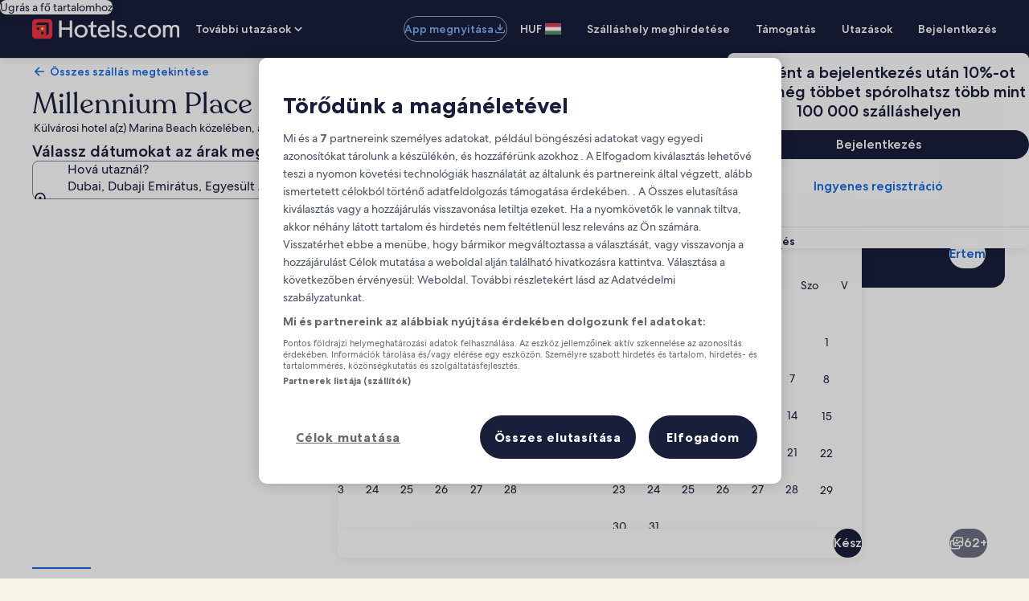

--- FILE ---
content_type: application/javascript
request_url: https://c.travel-assets.com/landing-pwa/global-components.6e3eeed7bfd4c157ff41.js
body_size: 19370
content:
/*@license For license information please refer to global-components.licenses.txt*/
(self.__LOADABLE_LOADED_CHUNKS__=self.__LOADABLE_LOADED_CHUNKS__||[]).push([[3615],{52381:function(e,t,n){n.d(t,{wi:function(){return Tr},Y9:function(){return dr}});var r=n(96540),a=n.t(r,2),o=n(3234),l=n(49317),i=n(66753),c=n(92416),u=n(93065),s=n(12911),p=n(72195),m=n(53735),d=n(28667),f=n(27813),g=n(48564),h=n(65113),y=n(25859),v=function(){return v=Object.assign||function(e){for(var t,n=1,r=arguments.length;n<r;n++)for(var a in t=arguments[n])Object.prototype.hasOwnProperty.call(t,a)&&(e[a]=t[a]);return e},v.apply(this,arguments)},E=function(e){var t="function"==typeof Symbol&&Symbol.iterator,n=t&&e[t],r=0;if(n)return n.call(e);if(e&&"number"==typeof e.length)return{next:function(){return e&&r>=e.length&&(e=void 0),{value:e&&e[r++],done:!e}}};throw new TypeError(t?"Object is not iterable.":"Symbol.iterator is not defined.")},b=function(e,t){var n="function"==typeof Symbol&&e[Symbol.iterator];if(!n)return e;var r,a,o=n.call(e),l=[];try{for(;(void 0===t||t-- >0)&&!(r=o.next()).done;)l.push(r.value)}catch(i){a={error:i}}finally{try{r&&!r.done&&(n=o.return)&&n.call(o)}finally{if(a)throw a.error}}return l};function _(e,t,n){var r,a,o="header"===t?e.header.sections:e.footer.sections;if(o&&o.length>0)try{for(var l=E(o),i=l.next();!i.done;i=l.next()){var c=i.value;if(n===c.templateRegionId)return c}}catch(u){r={error:u}}finally{try{i&&!i.done&&(a=l.return)&&a.call(l)}finally{if(r)throw r.error}}}function w(e){return e&&((0,f.isObservableArray)(e.applicableRules)||Array.isArray(e.applicableRules))?e.applicableRules.slice().reduce(function(e,t){var n;try{var r=b(t.split("="),2),a=r[0],o=r[1];return v(v({},e),((n={})[a]=o,n))}catch(l){return e}},{}):{}}var x={ViewSmall:c.pf.SMALL,ViewMedium:c.pf.MEDIUM,ViewLarge:c.pf.LARGE,ViewExtraLarge:c.pf.EXTRA_LARGE},k=function(e,t,n){switch(t){case"hide":case"hideIcon":case"hideText":var r=w(e)[t];return void 0!==r&&x[r]<=n;case"show":case"showIcon":case"showText":var a=w(e)[t]||"ViewSmall";return x[a]<=n;default:return!1}},O=function(e,t){return e.filter(function(e){return k(e,"show",t)&&!k(e,"hide",t)})};function N(e){return{headerImg:_(e,"header","headerImg"),navLinks:_(e,"header","navLinks"),secondaryNavLinks:_(e,"header","secondaryNavLinks"),skipNavText:_(e,"header","headerSkipNav"),coBrandImg:_(e,"header","cobrandImg"),loyaltyText:_(e,"header","loyaltyTxt"),loyaltyItems:_(e,"header","loyaltyItems"),bsa:_(e,"header","bsa"),cobrandPosition:_(e,"header","cobrandPosition")}}var C=function(e){return r.createElement("a",v({},e))},T=(0,g.ClickTracker)(C);function L(e){var t,n,a,o,l=e.analytics?T:C,i={href:e.href};return void 0!==e.openInNewTab&&(i.target=e.openInNewTab?"_blank":"_self"),void 0!==(null===(t=e.attributes)||void 0===t?void 0:t.role)&&(i.role=null===(n=e.attributes)||void 0===n?void 0:n.role),void 0!==(null===(a=e.attributes)||void 0===a?void 0:a.tabindex)&&(i.tabIndex=null===(o=e.attributes)||void 0===o?void 0:o.tabindex),void 0!==e.rel&&(i.rel=e.rel),e.analytics&&(i.events="click",i.rfrr=e.analytics.id,i.linkName=e.id,i.trackImmediate=!0),"uitk-list-item"===e.className?r.createElement(h.i,{key:e.id,className:e.className,"data-stid":e.dataStid},r.createElement(l,v({},i),e.icon&&r.createElement(p.N,{padding:{inlineend:"three"}},r.createElement(y.LD,{name:e.icon})),e.label,e.openInNewTab&&r.createElement("span",{className:"screen-reader-select-hidden is-visually-hidden"},"Opens in a new window"))):r.createElement("hr",{key:e.id})}var I,S=n(26277),A=n(60306),P=n(77976),j=n(59836),D=n(6057),M=n(85911),R=(I=function(e,t){return I=Object.setPrototypeOf||{__proto__:[]}instanceof Array&&function(e,t){e.__proto__=t}||function(e,t){for(var n in t)Object.prototype.hasOwnProperty.call(t,n)&&(e[n]=t[n])},I(e,t)},function(e,t){if("function"!=typeof t&&null!==t)throw new TypeError("Class extends value "+String(t)+" is not a constructor or null");function n(){this.constructor=e}I(e,t),e.prototype=null===t?Object.create(t):(n.prototype=t.prototype,new n)}),H=function(){return H=Object.assign||function(e){for(var t,n=1,r=arguments.length;n<r;n++)for(var a in t=arguments[n])Object.prototype.hasOwnProperty.call(t,a)&&(e[a]=t[a]);return e},H.apply(this,arguments)},z=function(e){function t(t){var n=e.call(this,t)||this;return n.state={isOpen:!1},n}return R(t,e),t.prototype.render=function(){var e=this,t=this.props,n=t.analytics,a=t.menuId,o=t.menuLinkText,l=t.shopMenuLabel,i=t.iconSize,c=t.id,u=t.position,s=(t.classes,t.menuItems),m=t.showAsExpandable,d=a.replace("Travel","").toLowerCase(),f=n.setupTracker("Header.".concat(a),"Expand ".concat(d," dropdown")),g=o?r.createElement(M.D,{size:300},o):null,h=r.createElement(A.N,null,"ShopTravel"===a?g?r.createElement(j.q,{size:D.V.MEDIUM,className:"global-navigation-nav-button",analytics:f,"aria-label":l},r.createElement(y.LD,{name:"search",id:"shop-menu-icon",title:l,size:i}),g):r.createElement(j.q,{size:D.V.LARGE,className:"global-navigation-nav-button",analytics:f,"aria-label":l},r.createElement(y.LD,{name:"search",id:"shop-menu-icon",title:l,size:i})):r.createElement(j.q,{className:"global-navigation-nav-button",analytics:f,"aria-label":l},g,r.createElement(p.N,{padding:{blockend:"half",inlinestart:"half"}},r.createElement(y.LD,{name:"expand_more",size:i})))),v=r.createElement(A.N,null,r.createElement(j.q,{className:"global-navigation-nav-button",analytics:f,"aria-label":l},g,r.createElement(p.N,{padding:{inlinestart:"half",blockend:"half"}},r.createElement(y.LD,{name:"expand_more",size:i})))),E=this.state.isOpen,b={id:c,position:u,shopMenuLabel:l,menuItems:s,isOpen:E,onTriggerClick:function(){return e.setState({isOpen:!E})}};return r.createElement(U,H({},b,{menuTrigger:m?v:h}))},t}(r.Component),U=function(e){var t=e.id,n=e.position,a=e.shopMenuLabel,o=e.menuItems,l=e.isOpen,i=e.onTriggerClick,c=e.menuTrigger;return(null==o?void 0:o.length)>0?r.createElement(P.p,{id:t,isOpen:l,onTriggerClick:i},c,r.createElement(S.K,{position:n,width:375,intersectionObserverRoot:"body",autoPosition:!0},a&&r.createElement(p.N,{padding:{blockend:"three",inline:"six"}},r.createElement(M.D,{size:500,weight:"bold",theme:"default"},a)),r.createElement("div",{className:"uitk-list"},(o||[]).map(L)))):null};function G(e,t){return e&&e.data&&e.data.map(function(e){return{id:e.id,analytics:(n=e.trackingEvent,{callback:function(e,n){t&&t.clickTracker(e,n,{},function(){return null},!0)()},description:n,id:"Header.".concat(n)}),className:"uitk-list-item",label:e.text,href:e.url,typeAnchor:!0,attributes:{role:"menuitem",tabindex:0},icon:e.iconName};var n})}var F=function(){var e=function(t,n){return e=Object.setPrototypeOf||{__proto__:[]}instanceof Array&&function(e,t){e.__proto__=t}||function(e,t){for(var n in t)Object.prototype.hasOwnProperty.call(t,n)&&(e[n]=t[n])},e(t,n)};return function(t,n){if("function"!=typeof n&&null!==n)throw new TypeError("Class extends value "+String(n)+" is not a constructor or null");function r(){this.constructor=t}e(t,n),t.prototype=null===n?Object.create(n):(r.prototype=n.prototype,new r)}}(),W=function(e){function t(){return null!==e&&e.apply(this,arguments)||this}return F(t,e),t.prototype.render=function(){var e=this.props,t=e.analytics,n=e.globalComponentsContext,a=0===e.numberOfLinks?"ShopTravel":"AllTravel",o=_(n,"header","navLinks"),l=o&&o.sectionData.find(function(e){return e.id===a}),i=l&&l.text;if(!i)return null;var c=G(l,t);return r.createElement(X,{id:a,analytics:t,menuLinkText:i,menuItems:c,showAsExpandable:!0})},t}(r.PureComponent),X=function(e){var t=e.id,n=e.analytics,a=e.menuLinkText,o=e.menuItems,l=e.showAsExpandable;return r.createElement(z,{id:"gc-custom-header-tool-bar-shop-menu",analytics:n,menuLinkText:a,menuItems:o,menuId:t,position:S.C.LEFT,iconSize:y.So.MEDIUM,showAsExpandable:l})},B=n(98669),K=n(86663),V=function(){return V=Object.assign||function(e){for(var t,n=1,r=arguments.length;n<r;n++)for(var a in t=arguments[n])Object.prototype.hasOwnProperty.call(t,a)&&(e[a]=t[a]);return e},V.apply(this,arguments)},q=(0,g.ClickTracker)(function(e){return r.createElement("a",V({},e))}),Q=function(e){var t=e.item,n=t.uiAction,a="Locale",o="LOCALE_LINK"===(null==n?void 0:n.uiActionType)?{onClick:function(){var e=K.parse(window.location.search);window.location.search=K.stringify(V(V({},e),{locale:n.locale}))},rfrr:n.referrerId,linkName:a}:{href:t.url,rfrr:t.trackingEvent,target:t.newWindow?"_blank":"_self",trackImmediate:!0,linkName:a};return r.createElement(h.i,{className:"uitk-list-item"},r.createElement(q,V({"aria-label":t.text},o),t.iconName&&r.createElement(p.N,{padding:{inlineend:"three"}},r.createElement(y.LD,{id:"menu-link-".concat(t.iconName),name:t.iconName})),t.text,t.newWindow&&r.createElement("span",{className:"screen-reader-select-hidden is-visually-hidden"},t.newWindowAccessibilityText)))},Y=function(){return Y=Object.assign||function(e){for(var t,n=1,r=arguments.length;n<r;n++)for(var a in t=arguments[n])Object.prototype.hasOwnProperty.call(t,a)&&(e[a]=t[a]);return e},Y.apply(this,arguments)},$=function(e,t){var n="function"==typeof Symbol&&e[Symbol.iterator];if(!n)return e;var r,a,o=n.call(e),l=[];try{for(;(void 0===t||t-- >0)&&!(r=o.next()).done;)l.push(r.value)}catch(i){a={error:i}}finally{try{r&&!r.done&&(n=o.return)&&n.call(o)}finally{if(a)throw a.error}}return l},J=function(e){var t,n,a=e.menu,o=e.analytics,l=e.position,i=e.width,u=$(r.useState(!1),2),s=u[0],p=u[1];r.useEffect(function(){s&&(0,B.I7)()});var m={id:a.id,trigger:{showText:!0,showIcon:!0,text:a.text,icon:a.iconName,iconPosition:a.iconPosition,analytics:null==o?void 0:o.setupTracker(a.trackingEvent,"Expand ".concat(null===(t=a.id)||void 0===t?void 0:t.toLowerCase()," dropdown"))},width:i,position:l,items:null!==(n=a.data)&&void 0!==n?n:[],isOpen:s,onTriggerClick:function(){p(!s)}};return r.createElement(c.LM,null,r.createElement(c.NP,null,r.createElement(Z,Y({},m,{trigger:Y(Y({},m.trigger),{showText:k(a,"showText",c.pf.SMALL)&&!k(a,"hideText",c.pf.SMALL),showIcon:k(a,"showIcon",c.pf.SMALL)&&!k(a,"hideIcon",c.pf.SMALL)})}))),r.createElement(c.rw,null,r.createElement(Z,Y({},m,{trigger:Y(Y({},m.trigger),{showText:k(a,"showText",c.pf.MEDIUM)&&!k(a,"hideText",c.pf.MEDIUM),showIcon:k(a,"showIcon",c.pf.MEDIUM)&&!k(a,"hideIcon",c.pf.MEDIUM)})}))),r.createElement(c.zQ,null,r.createElement(Z,Y({},m,{trigger:Y(Y({},m.trigger),{showText:k(a,"showText",c.pf.LARGE)&&!k(a,"hideText",c.pf.LARGE),showIcon:k(a,"showIcon",c.pf.LARGE)&&!k(a,"hideIcon",c.pf.LARGE)})}))),r.createElement(c.TD,null,r.createElement(Z,Y({},m,{trigger:Y(Y({},m.trigger),{showText:k(a,"showText",c.pf.EXTRA_LARGE)&&!k(a,"hideText",c.pf.EXTRA_LARGE),showIcon:k(a,"showIcon",c.pf.EXTRA_LARGE)&&!k(a,"hideIcon",c.pf.EXTRA_LARGE)})}))))},Z=function(e){var t=e.id,n=e.trigger,a=e.position,o=e.width,l=e.items,i=e.isOpen,c=e.onTriggerClick,u=n.showText?n.text:null,s=n.showIcon?n.icon:null,p=n.iconPosition?n.iconPosition:"LEFT",m=u?D.V.MEDIUM:D.V.LARGE;return r.createElement(P.p,{id:t,isOpen:i,onTriggerClick:c},r.createElement(A.N,null,r.createElement(j.q,{size:m,className:"global-navigation-nav-button",analytics:n.analytics},"RIGHT"===p?r.createElement(r.Fragment,null,u&&r.createElement(M.D,{size:300},u),s&&r.createElement(y.LD,{name:s})):r.createElement(r.Fragment,null,s&&r.createElement(y.LD,{name:s}),u&&r.createElement(M.D,{size:300},u)))),r.createElement(S.K,{position:a,width:o,autoPosition:!0},r.createElement("div",{className:"uitk-list"},i?l.map(function(e){switch(e.type){case"locale-link":case"link":return r.createElement(Q,{key:e.id,item:e});default:return null}}):[])))},ee=function(){var e=function(t,n){return e=Object.setPrototypeOf||{__proto__:[]}instanceof Array&&function(e,t){e.__proto__=t}||function(e,t){for(var n in t)Object.prototype.hasOwnProperty.call(t,n)&&(e[n]=t[n])},e(t,n)};return function(t,n){if("function"!=typeof n&&null!==n)throw new TypeError("Class extends value "+String(n)+" is not a constructor or null");function r(){this.constructor=t}e(t,n),t.prototype=null===n?Object.create(n):(r.prototype=n.prototype,new r)}}(),te=function(e,t,n,r){var a,o=arguments.length,l=o<3?t:null===r?r=Object.getOwnPropertyDescriptor(t,n):r;if("object"==typeof Reflect&&"function"==typeof Reflect.decorate)l=Reflect.decorate(e,t,n,r);else for(var i=e.length-1;i>=0;i--)(a=e[i])&&(l=(o<3?a(l):o>3?a(t,n,l):a(t,n))||l);return o>3&&l&&Object.defineProperty(t,n,l),l},ne=(0,g.ClickTracker)(D.u),re=function(e){function t(){return null!==e&&e.apply(this,arguments)||this}return ee(t,e),t.prototype.render=function(){var e=this.props,t=e.globalComponentsContext,n=e.numberOfLinks,a=e.page,o=e.analytics,l=t&&t.header&&t.header.l10n||{},i=_(t,"header","navLinks"),c=i&&i.sectionData?i.sectionData.filter(function(e){return"link"===e.type||"menu-v2"===e.type}).slice(0,n):[];return c&&0!==c.length?c&&c.map(function(e){if(!e||!e.text)return null;if("menu-v2"===e.type)return r.createElement(J,{key:e.id,menu:e,width:375,position:S.C.LEFT,analytics:o});var t=e.id===a.navigationId,n=["global-navigation-nav-button"];t&&n.push("global-navigation-nav-button-active");var i=e.url;return r.createElement(p.N,{padding:{block:"two"},key:"div-".concat(e.id)},r.createElement(ne,{events:"click",href:i,className:n.join(" "),rfrr:e.trackingEvent,target:e.newWindow?"_blank":"_self",linkName:e.id,trackImmediate:!0},e.text&&r.createElement(M.D,{size:300},e.text,t&&r.createElement("span",{className:"is-visually-hidden"},l.navigationSelectedA11yLabel))))}):null},t=te([(0,i.inject)("page"),i.observer],t)}(r.Component),ae=function(){var e=function(t,n){return e=Object.setPrototypeOf||{__proto__:[]}instanceof Array&&function(e,t){e.__proto__=t}||function(e,t){for(var n in t)Object.prototype.hasOwnProperty.call(t,n)&&(e[n]=t[n])},e(t,n)};return function(t,n){if("function"!=typeof n&&null!==n)throw new TypeError("Class extends value "+String(n)+" is not a constructor or null");function r(){this.constructor=t}e(t,n),t.prototype=null===n?Object.create(n):(r.prototype=n.prototype,new r)}}(),oe=function(e,t){var n="function"==typeof Symbol&&e[Symbol.iterator];if(!n)return e;var r,a,o=n.call(e),l=[];try{for(;(void 0===t||t-- >0)&&!(r=o.next()).done;)l.push(r.value)}catch(i){a={error:i}}finally{try{r&&!r.done&&(n=o.return)&&n.call(o)}finally{if(a)throw a.error}}return l},le=function(e){function t(){return null!==e&&e.apply(this,arguments)||this}return ae(t,e),t.prototype.render=function(){var e=this.props,t=e.analytics,n=e.globalComponentsContext,a=n&&_(n,"header","navLinks"),o=a&&a.sectionData.filter(function(e){return"menu"===e.type&&"ShopTravel"!==e.id&&"AllTravel"!==e.id});if(!o)return null;var l=function(e){return{callback:function(e,n){void 0!==t&&t.clickTracker(e,n,{},function(){return null},!0)()},description:e,id:"Header.".concat(e)}};return r.createElement(r.Fragment,null,o.map(function(e){return r.createElement(ie,{menu:e,key:e.id,analytics:t,setupTracker:l})}))},t}(r.PureComponent),ie=function(e){var t=e.menu,n=e.analytics,a=e.setupTracker,o=oe(r.useState(!1),2),l=o[0],i=o[1],c=t&&t.data&&t.data.map(function(e){return{analytics:a(e.trackingEvent),className:"uitk-list-item",label:e.text,href:e.url,typeAnchor:!0,attributes:{role:"menuitem",tabindex:0},icon:e.iconName,openInNewTab:e.newWindow,dataStid:e.dataStid}}),u=n.setupTracker("Header.".concat(t.id),"Expand ".concat(t.id.toLowerCase()," dropdown")),s=(null==t?void 0:t.iconName)&&r.createElement(p.N,{padding:{inlinestart:"half",blockend:"half"}},r.createElement(y.LD,{name:t.iconName})),m=(null==t?void 0:t.text)&&r.createElement(M.D,{size:300,"data-stid":t.dataStid},t.text);return r.createElement(P.p,{id:"gc-custom-header-tool-bar-".concat(t.id,"-menu"),isOpen:l,onTriggerClick:function(){return i(!l)}},r.createElement(A.N,null,m?r.createElement(j.q,{analytics:u},"RIGHT"===t.iconPosition?r.createElement(r.Fragment,null,m,s):r.createElement(r.Fragment,null,s,m)):r.createElement(j.q,{analytics:u,size:D.V.LARGE},s)),r.createElement(S.K,{position:S.C.LEFT},r.createElement("div",{className:"uitk-list"},(c||[]).map(L))))};ie.displayName="AdditionalMenu";var ce,ue=function(e){var t=e.analytics,n=e.globalComponentsContext,a=e.page,o=e.showHeaderNavMenuLinks,l=e.minimal,i=e.simplified,u=e.shopTravelForced;return r.createElement(c.LM,null,r.createElement(c.rw,null,r.createElement(se,{numberOfLinks:0,analytics:t,globalComponentsContext:n,page:a,showHeaderNavMenuLinks:o,minimal:l,simplified:i,shopTravelForced:u})),r.createElement(c.zQ,null,r.createElement(se,{numberOfLinks:3,analytics:t,globalComponentsContext:n,page:a,showHeaderNavMenuLinks:o,minimal:l,simplified:i,shopTravelForced:u})),r.createElement(c.TD,null,r.createElement(se,{numberOfLinks:5,analytics:t,globalComponentsContext:n,page:a,showHeaderNavMenuLinks:o,minimal:l,simplified:i,shopTravelForced:u})))},se=function(e){var t=e.numberOfLinks,n=void 0===t?0:t,a=e.analytics,o=e.globalComponentsContext,l=(e.page,e.showHeaderNavMenuLinks),i=e.minimal,c=e.simplified,u=e.shopTravelForced,s=_(o,"header","navLinks");if(!s||!s.sectionData||!s.sectionData.length||i)return null;var p=s.sectionData.filter(function(e){return"link"===e.type}).length<3?0:n,m=r.createElement(W,{analytics:a,globalComponentsContext:o,numberOfLinks:0}),d=r.createElement(r.Fragment,null,r.createElement(re,{analytics:a,numberOfLinks:p,globalComponentsContext:o}),l&&r.createElement(W,{analytics:a,globalComponentsContext:o,numberOfLinks:u?0:p}));return r.createElement("nav",{id:"header-toolbar-nav",className:"global-nav-header-links__nav","aria-label":"primary"},c?m:d,r.createElement(le,{analytics:a,globalComponentsContext:o}))},pe=function(){for(var e=[],t=0;t<arguments.length;t++)e[t]=arguments[t];return e.filter(function(e){return e}).join(" ")},me=function(e){var t=pe("header-region",e.className);return r.createElement("div",{className:t},e.children)},de=function(){return de=Object.assign||function(e){for(var t,n=1,r=arguments.length;n<r;n++)for(var a in t=arguments[n])Object.prototype.hasOwnProperty.call(t,a)&&(e[a]=t[a]);return e},de.apply(this,arguments)};!function(e){e.XSMALL="extra-small-logo",e.SMALL="small-logo",e.LARGE="large-logo"}(ce||(ce={}));var fe=function(e){var t=e.logoUrl,n=e.logoAltText,a=e.logoHref,o=e.logoSize,l=e.classes;return t&&n?r.createElement(p.N,{padding:{inlineend:"six",block:"two"}},r.createElement("a",{href:a||"/",className:pe("header-logo",l)},r.createElement("img",de({src:t,alt:n},o?{className:o}:{})))):null},ge=function(){var e=function(t,n){return e=Object.setPrototypeOf||{__proto__:[]}instanceof Array&&function(e,t){e.__proto__=t}||function(e,t){for(var n in t)Object.prototype.hasOwnProperty.call(t,n)&&(e[n]=t[n])},e(t,n)};return function(t,n){if("function"!=typeof n&&null!==n)throw new TypeError("Class extends value "+String(n)+" is not a constructor or null");function r(){this.constructor=t}e(t,n),t.prototype=null===n?Object.create(n):(r.prototype=n.prototype,new r)}}(),he=function(e){function t(){return null!==e&&e.apply(this,arguments)||this}return ge(t,e),t.prototype.render=function(){var e=this.props,t=e.headerImg,n=e.isPoweredBy;return!t||!t.sectionData||t.sectionData.length<1?null:t.sectionData.filter(function(e){return e&&("link"===e.type||"img"===e.type)}).map(function(e){var t=e.imgSrc,a=e.text,o=e.url,l=e.id,i=n?ce.XSMALL:ce.LARGE;return r.createElement(c.LM,{key:l},r.createElement(c.NP,null,r.createElement(fe,{logoUrl:t,logoAltText:a,logoHref:o,logoSize:n?ce.XSMALL:ce.SMALL})),r.createElement(c.rw,null,r.createElement(fe,{logoUrl:t,logoAltText:a,logoHref:o,logoSize:i})),r.createElement(c.zQ,null,r.createElement(fe,{logoUrl:t,logoAltText:a,logoHref:o,logoSize:i})))})},t}(r.Component),ye=function(e){var t=e.analytics,n=e.globalComponentsContext,a=e.page,o=e.minimal,l=e.simplified,i=_(n,"header","headerImg");return r.createElement(m.X,{alignItems:"center"},r.createElement(d.C,null,r.createElement(he,{headerImg:i})),r.createElement(d.C,null,r.createElement(ue,{analytics:t,globalComponentsContext:n,page:a,showHeaderNavMenuLinks:!0,minimal:o,simplified:l})))},ve=n(14018),Ee=n(79144),be=n(55461),_e=n(96912),we=n(37264),xe=n(9546),ke=n(60151),Oe=n(22642),Ne=n(62152),Ce=n(14280),Te=function(){return Te=Object.assign||function(e){for(var t,n=1,r=arguments.length;n<r;n++)for(var a in t=arguments[n])Object.prototype.hasOwnProperty.call(t,a)&&(e[a]=t[a]);return e},Te.apply(this,arguments)};function Le(e){return r.createElement(Ne.M,{tag:"h2",size:5},e)}function Ie(e){return r.createElement(M.D,{size:300},r.createElement("div",{className:"custom-menu-text-link"},e))}function Se(e){return r.createElement(M.D,{theme:"default",size:300},e)}function Ae(e){return r.createElement(Ce.s,null,e)}var Pe=function(e){var t=e.paddingProps,n=e.children;return r.createElement(p.N,{padding:t},r.createElement("div",null,n))},je=function(e){var t=e.text,n=e.type,a=(e.iconName,e.padding);if(!t)return null;var o=a||{},l=o.top,i=void 0!==l&&l,c=o.bottom,u=void 0!==c&&c,s=o.left,p=void 0!==s&&s,m=o.right,d=void 0!==m&&m,f=Te(Te(Te(Te({},i?{blockstart:"one"}:{}),u?{blockend:"one"}:{}),p?{inlinestart:"one"}:{}),d?{inlineend:"one"}:{}),g={HEADING:Le(t),LINK:Ie(t),SUBHEADING:Ae(t),TEXT:Se(t)};return r.createElement(Pe,{paddingProps:f},g[n||"TEXT"])};je.displayName="GcHeaderCustomMenuLabel";var De=n(60273),Me=function(e){var t=e.userFirstName,n=e.memberStatus;return r.createElement("div",{className:"header-signed-in-heading"},r.createElement("div",{className:"heading-container"},r.createElement(je,{text:t,type:De.I0.HEADING}),r.createElement(je,{text:n,type:De.I0.SUBHEADING,padding:{top:!0}})))},Re=n(15685),He=function(){return He=Object.assign||function(e){for(var t,n=1,r=arguments.length;n<r;n++)for(var a in t=arguments[n])Object.prototype.hasOwnProperty.call(t,a)&&(e[a]=t[a]);return e},He.apply(this,arguments)},ze=function(e){return function(t){var n=(0,Re.zy)();return r.createElement(e,He({},t,{location:n}))}},Ue=function(){var e=function(t,n){return e=Object.setPrototypeOf||{__proto__:[]}instanceof Array&&function(e,t){e.__proto__=t}||function(e,t){for(var n in t)Object.prototype.hasOwnProperty.call(t,n)&&(e[n]=t[n])},e(t,n)};return function(t,n){if("function"!=typeof n&&null!==n)throw new TypeError("Class extends value "+String(n)+" is not a constructor or null");function r(){this.constructor=t}e(t,n),t.prototype=null===n?Object.create(n):(r.prototype=n.prototype,new r)}}(),Ge=ze(function(e){function t(t){return e.call(this,t)||this}return Ue(t,e),t.prototype._url=function(e){var t=this.props.location,n=Object.assign(K.parse(t.search),{langid:e});return"".concat(t.pathname,"?").concat(K.stringify(n))},t.prototype.render=function(){var e=this,t=this.props,n=t.locales,a=void 0===n?[]:n,o=t.separator,l=void 0===o||o,i=a.filter(function(e){return e}).map(function(t){var n=t.locale,r=t.displayLanguage,a=t.langId;return n&&L({id:n,className:"uitk-list-item",label:r?r.charAt(0).toLocaleUpperCase(null==n?void 0:n.replace("_","-"))+r.slice(1):"",href:e._url(a),rel:"nofollow",attributes:{role:"menuitem",tabindex:0}})});return r.createElement(r.Fragment,null,a.length>0&&l&&r.createElement("hr",null),r.createElement("div",null,i))},t}(r.Component)),Fe=n(22828),We=n(1843),Xe=n(37137),Be=n(51475),Ke=function(e,t,n,r,a){var o;if(void 0===a&&(a=!1),a)return e;var l="",i=null===(o=null==n?void 0:n.site)||void 0===o?void 0:o.brand;if(null!==window.location){var c=window.location&&window.location.pathname,u=window.location?window.location.search:"",s=window.location?window.location.hash:"",p=c.concat(u,s);if("vrbo"!==i)l="".concat(t).concat(encodeURIComponent(p));else{var m=function(e){var t="";return t=e.includes("Hotel-Information")?"pdp":e.includes("Hotel-Search")?"serp":"homepage","&referrer_page_location=".concat(t)}(c);l=r?"".concat(encodeURIComponent(p)):"".concat(m).concat(t).concat(encodeURIComponent(p))}}return e+(-1!==(null==e?void 0:e.indexOf("?"))?"":"?")+l},Ve=function(e){var t=e.headerMenuIllustrationUrl,n=e.headingText,a=e.subHeadingText,o=e.buttons,l=e.gssSigninRedirectParam,i=e.context;return r.createElement("div",{className:"header-guest-heading"},r.createElement("div",{className:"heading-container"},t&&r.createElement(p.N,{padding:{blockend:"three"}},r.createElement(m.X,{justifyContent:"center"},r.createElement(d.C,{maxWidth:"30x"},r.createElement(Be.r,{alt:n,url:t})))),r.createElement(Ne.M,{tag:"h2",size:5},n),a&&r.createElement(Ce.s,null,a),r.createElement(qe,{gssSigninRedirectParam:l,buttons:o,context:i})))},qe=function(e){var t=e.buttons,n=e.gssSigninRedirectParam,a=e.context;return r.createElement("div",{className:"actions"},t&&t.map(function(e){var t=(0,g.ClickTracker)(e.type);return r.createElement(t,{key:e.linkName,isFullWidth:!0,href:Ke(e.url,n,a,!1,e.skipRedirectGss),events:"click",rfrr:e.trackingEvent,linkName:e.id,trackImmediate:!0,"data-stid":e.stid},e.text)}))},Qe=function(e){var t=e.globalComponentsContext,n=e.buttons,a=e.buttonsKeysPosition,o=e.gssSigninRedirectParam,l=e.context,i=t.header.oneKey.oneKeyAccountMenu,c=i.oneKeyHeading,u=i.oneKeySubHeading,s=i.oneKeyLearnMoreLink,d=i.oneKeySignInReferrerId,f=i.oneKeyAccountMenuLogoImgSrcsAsObj,g=i.oneKeyAccountMenuImpressionReferrerId,h=i.oneKeyLinkName;return function(){var e=n[a["account-signin"]];if(e.trackingEvent=d,e.linkName=h,(null==s?void 0:s.url)&&(null==s?void 0:s.text)){var t=n[a["account-register"]];t.url=s.url,t.trackingEvent=s.omnitureId,t.trackingEvent=h,t.id=h,t.text=s.text,t.skipRedirectGss=!0}}(),r.createElement(Fe.ee,{trackOnce:!0,referrerId:g,linkName:h},r.createElement("div",{className:"header-guest-heading"},r.createElement("div",{className:"heading-container one-key-account-menu"},c&&r.createElement(p.N,{margin:{blockstart:"two"}},r.createElement(Ne.M,{tag:"h4",size:4,align:"center"},c)),u&&r.createElement(p.N,{margin:{blockstart:"four"}},r.createElement(M.D,{align:"center",weight:"medium",size:500,className:"one-key-sub-heading-text"},u)),r.createElement(p.N,{margin:{blockstart:"six"}},r.createElement(m.X,{space:"three",justifyContent:"center"},f&&f.map(function(e){var t=e.imgSrc,n=e.altText;return r.createElement(We.D,{key:n,url:t,description:n,size:Xe.K.EXTRA_SMALL})}))),r.createElement(qe,{gssSigninRedirectParam:o,buttons:n,context:l}))))};Qe.displayName="HeaderAccountMenuOneKey";var Ye=function(e){var t=e.pickerTriggerPlacementType;return r.createElement(sr.Consumer,null,function(e){return r.createElement(ve.LC,{lineOfBusiness:e,pickerTriggerPlacementType:t})})},$e=function(){return $e=Object.assign||function(e){for(var t,n=1,r=arguments.length;n<r;n++)for(var a in t=arguments[n])Object.prototype.hasOwnProperty.call(t,a)&&(e[a]=t[a]);return e},$e.apply(this,arguments)},Je={COLUMN:{justifyContent:"start",direction:"column"},ROW:{direction:"row",wrap:"wrap"}},Ze={ROW:{grow:2}},et=function(e){var t=e.menuItemSection,n=t||{},a=n.subSections,o=void 0===a?[]:a,l=n.style,i=void 0===l?De.Hb.ROW:l;return!t||o.length<1?null:r.createElement(d.C,{minWidth:"full_width"},r.createElement(m.X,$e({},Je[i]),o.map(function(e,t){var n=e&&e.labels||[],a=e&&e.style||De.Hb.ROW,o=i&&Ze[i];return!e||n.length<1?null:r.createElement(d.C,$e({},o,{key:"section-".concat(t)}),r.createElement(m.X,$e({},Je[a],{key:t}),n.map(function(e,t){var n=e||{},a=n.text,o=void 0===a?null:a,l=n.type,i=void 0===l?null:l,c=n.iconName,u=void 0===c?null:c,s=n.padding,p=void 0===s?null:s;return o&&r.createElement(d.C,{key:"subSection-".concat(t)},r.createElement(je,{key:t,text:o,type:i,iconName:u,padding:p}))})))})))};et.displayName="GcHeaderCustomItemSection";var tt,nt=function(){return nt=Object.assign||function(e){for(var t,n=1,r=arguments.length;n<r;n++)for(var a in t=arguments[n])Object.prototype.hasOwnProperty.call(t,a)&&(e[a]=t[a]);return e},nt.apply(this,arguments)},rt=function(e){var t=e.className,n=e.id,a=e.role,o=e.tabIndex,l=e.analytics,i=e.Link,c=e.to,u=e.typeAnchor,s=e.openInNewTab,p=e.href,m=e.icon,d=e.label,f=e.menuItemSection,g=e.dataStid,h={className:t,id:n,role:a,tabIndex:o,to:c};return i&&c?r.cloneElement(i,h):r.createElement(at,{isTypeAnchor:u,openInNewTab:s,link:p,icon:m,label:d,menuItemSection:f,tagProps:h,className:t,id:n,dataStid:g,analytics:l})},at=function(e){var t=e.isTypeAnchor,n=e.openInNewTab,a=e.newWindowText,o=e.link,l=e.icon,i=e.label,c=e.menuItemSection,u=e.tagProps,s=e.className,p=e.id,m=e.dataStid,d=e.analytics,f=t?"a":"span",v=c&&c.subSections&&c.subSections.length>0,E=(0,g.ClickTracker)(function(e){return r.createElement(f,nt({},e))}),b=r.createElement("span",{className:"screen-reader-select-hidden is-visually-hidden"},a||"Opens in a new window"),_=n?[i,b]:i;return r.createElement(r.Fragment,null,r.createElement(h.i,{className:s},r.createElement(E,nt({events:"click",href:o,rfrr:d&&d.id,target:n?"_blank":"_self",linkName:p,trackImmediate:!0},u,t&&{href:o},{"data-stid":m}),l?r.createElement(y.LD,{name:l}):"",v?r.createElement(et,{menuItemSection:c}):{linkText:_})))};!function(e){e.BEXHeader="BEXHeader",e.TemplateA="Template-A",e.TemplateB="Template-B",e.TemplateC="Template-C",e.TemplateBlank="Template-Blank"}(tt||(tt={}));var ot=function(){var e=function(t,n){return e=Object.setPrototypeOf||{__proto__:[]}instanceof Array&&function(e,t){e.__proto__=t}||function(e,t){for(var n in t)Object.prototype.hasOwnProperty.call(t,n)&&(e[n]=t[n])},e(t,n)};return function(t,n){if("function"!=typeof n&&null!==n)throw new TypeError("Class extends value "+String(n)+" is not a constructor or null");function r(){this.constructor=t}e(t,n),t.prototype=null===n?Object.create(n):(r.prototype=n.prototype,new r)}}(),lt=function(){return lt=Object.assign||function(e){for(var t,n=1,r=arguments.length;n<r;n++)for(var a in t=arguments[n])Object.prototype.hasOwnProperty.call(t,a)&&(e[a]=t[a]);return e},lt.apply(this,arguments)},it=function(e,t,n,r){var a,o=arguments.length,l=o<3?t:null===r?r=Object.getOwnPropertyDescriptor(t,n):r;if("object"==typeof Reflect&&"function"==typeof Reflect.decorate)l=Reflect.decorate(e,t,n,r);else for(var i=e.length-1;i>=0;i--)(a=e[i])&&(l=(o<3?a(l):o>3?a(t,n,l):a(t,n))||l);return o>3&&l&&Object.defineProperty(t,n,l),l},ct=function(e){var t=(0,l.m)().context,n=(0,u.useExperiment)("PWA_EPS_UserStateDifferentiation_Header").exposure;return r.createElement(ut,lt({},e,{context:t,partnerUserStateExpActiveExposure:n}))},ut=function(e){function t(t){var n=e.call(this,t)||this;return n.state={isOpen:n.shouldOpen()},n}return ot(t,e),t.prototype.shouldOpen=function(){var e,t;return null===(t=null===(e=this.props.globalComponentsContext)||void 0===e?void 0:e.header)||void 0===t?void 0:t.accountMenuShouldOpen},t.prototype.render=function(){var e,t,n,a,o=this,l=this.props,i=l.context,u=l.analytics,s=l.page,p=l.l10n,m=l.menuTriggerLabelText,d=l.menu,g=l.globalComponentsContext,h=l.partnerUserStateExpActiveExposure,y=i.user,v=!(null===(e=(null==y?void 0:y.authState)===be.AuthenticationState.ANONYMOUS)||void 0===e||e);1===h.bucket&&function(e){var t;return!((null===(t=null==e?void 0:e.header)||void 0===t?void 0:t.templateId)===tt.BEXHeader.valueOf())}(g)&&(null==y?void 0:y.authState)===be.AuthenticationState.IDENTIFIED&&(v=!1);var E,b=g&&g.isSua,_=(null===(t=null==g?void 0:g.header)||void 0===t?void 0:t.gssSigninRedirectParam)||"&uurl=e3id%3Dredr%26rurl%3D",w=g.loyalty,x=(null==w?void 0:w.tierString)||"",N=(null==w?void 0:w.accountInfoString)||null,C=u.setupTracker("Header.AccountHeading","Expand account dropdown"),T=d.data,L="",I=null!==(a=null===(n=null==g?void 0:g.header)||void 0===n?void 0:n.guestMenuSubheading)&&void 0!==a?a:"",S=T.filter(function(e){return"menuitem"===e.type||"separator"===e.type}).map(function(e,t){if("menuitem"===e.type){var n=e.url;if("header-partner-services"===e.id){var r=s&&s.pageName?s.pageName:"HomePage";n=e.url.includes("{PAGE_NAME}")?e.url.replace("{PAGE_NAME}",r):e.url.replace("utm_campaign=pwa-header","utm_campaign=".concat(r))}return{analytics:u.setupTracker(e.trackingEvent),className:"uitk-list-item",label:e.text,href:n,openInNewTab:e.newWindow,typeAnchor:!0,attributes:{role:"menuitem",tabindex:0},icon:e.iconName,id:e.id,menuItemSection:e&&e.menuItemSection,applicableRules:e.applicableRules}}return{id:"separator-".concat(t),label:void 0,href:void 0,className:"uitk-list-divider",typeAnchor:!1,attributes:{role:e.type}}}),A=T.some(function(e){return"picker"===e.id}),P=[],D=[],M={},R=function(e,t){switch(e){case"button-primary":default:return _e.y;case"button-tertiary":return j.q;case"button":return"account-signin"===t||"account-owner-signin"===t?_e.y:j.q}};if(v&&!b){var H=S.findIndex(function(e){return"account-signout"===e.id});if(H>=0){var z=S[H],U=Ke(z.href,_,i,!0);z.href=U,S.splice(H,1),P.push(z)}}else T.forEach(function(e){switch(e.id){case"guest-menu-heading":L=e.text;break;case"header-menu-illustration":E=e.url;break;case"account-signin":M[e.id]=D.length,D.push({url:e.url,text:e.text,id:e.id,trackingEvent:e.trackingEvent,hasAccountAlready:!0,linkName:"Sign In",stid:"link-header-account-signin",type:R(e.type,e.id)});break;case"account-owner-signin":M[e.id]=D.length,D.push({url:e.url,text:e.text,id:e.id,trackingEvent:e.trackingEvent,hasAccountAlready:!0,linkName:"Owner Login",stid:"link-header-account-owner-signin",type:R(e.type,e.id)});break;case"account-register":M[e.id]=D.length,D.push({url:e.url,text:e.text,id:e.id,trackingEvent:e.trackingEvent,hasAccountAlready:!1,linkName:"Create Account",stid:"link-header-account-signup",type:R(e.type,e.id)})}});var G=this.props.globalComponentsContext.localeOptions,F={context:i,globalComponentsContext:g,position:this.props.position,isSignedInUser:v,menuTriggerAnalytics:C,l10n:p,menuTriggerText:null,acctMenuLinks:S,signOutItems:P,localeOptions:G||[],tierString:x,headerMenuIllustrationUrl:E,guestHeadingText:L,guestSubheadingText:I,buttons:D,buttonsKeysPosition:M,isOpen:this.state.isOpen,onTriggerClick:function(){var e,t,n=o.state.isOpen;o.setState({isOpen:!n}),(null===(t=null===(e=o.props.globalComponentsContext)||void 0===e?void 0:e.header)||void 0===t?void 0:t.accountMenuShouldOpen)&&(0,f.runInAction)(function(){return o.props.globalComponentsContext.header.accountMenuShouldOpen=!1})},showText:!0,showIcon:!0,isPickerEnabled:A};return r.createElement(c.LM,null,r.createElement(c.NP,null,r.createElement(pt,lt({},F,{acctMenuLinks:O(S,c.pf.SMALL),showText:k(d,"showText",c.pf.SMALL)&&!k(d,"hideText",c.pf.SMALL),showIcon:k(d,"showIcon",c.pf.SMALL)&&!k(d,"hideIcon",c.pf.SMALL)}))),r.createElement(c.rw,null,r.createElement(pt,lt({},F,{acctMenuLinks:O(S,c.pf.MEDIUM),showText:k(d,"showText",c.pf.MEDIUM)&&!k(d,"hideText",c.pf.MEDIUM),showIcon:k(d,"showIcon",c.pf.MEDIUM)&&!k(d,"hideIcon",c.pf.MEDIUM)}))),r.createElement(c.zQ,null,r.createElement(pt,lt({},F,{menuTriggerText:v?null==N?g.firstName||p.accountDropDownMenuLinkText:N:m||p.accountAccountTriggerLabelText,acctMenuLinks:O(S,c.pf.LARGE),showText:k(d,"showText",c.pf.LARGE)&&!k(d,"hideText",c.pf.LARGE),showIcon:k(d,"showIcon",c.pf.LARGE)&&!k(d,"hideIcon",c.pf.LARGE)}))),r.createElement(c.TD,null,r.createElement(pt,lt({},F,{menuTriggerText:v?null==N?g.firstName||p.accountDropDownMenuLinkText:N:m||p.accountAccountTriggerLabelText,acctMenuLinks:O(S,c.pf.EXTRA_LARGE),showText:k(d,"showText",c.pf.EXTRA_LARGE)&&!k(d,"hideText",c.pf.EXTRA_LARGE),showIcon:k(d,"showIcon",c.pf.EXTRA_LARGE)&&!k(d,"hideIcon",c.pf.EXTRA_LARGE)}))))},t=it([(0,i.inject)("globalComponentsContext"),i.observer],t)}(r.Component),st=function(e){var t,n,a=e.tierStatus,o=e.menuTriggerText;return a.includes("Gold")?(t="Gold",n=ke._.LOYALTY_MIDDLE_TIER):a.includes("Silver")?(t="Silver",n=ke._.LOYALTY_LOW_TIER):a.includes("Platinum")&&(t="Platinum",n=ke._.LOYALTY_HIGH_TIER),r.createElement(r.Fragment,null,r.createElement(u.Experiment,{name:"Orbitz_Loyalty_Badge"},r.createElement(u.ExperimentControl,null,r.createElement(M.D,{size:300},o)),r.createElement(u.ExperimentVariant,{bucket:1},r.createElement(p.N,{margin:{inlineend:"one"}},r.createElement(Oe.l,{className:"loyalty-badge",theme:n,text:t})),r.createElement(M.D,{size:300},o))))},pt=function(e){var t,n,a,o,l,i=e.context,s=e.globalComponentsContext,m=e.position,d=e.isSignedInUser,f=e.menuTriggerAnalytics,g=e.l10n,h=e.menuTriggerText,v=e.acctMenuLinks,E=e.signOutItems,b=e.localeOptions,_=e.tierString,w=e.headerMenuIllustrationUrl,x=e.guestHeadingText,k=e.guestSubheadingText,O=e.buttons,N=e.buttonsKeysPosition,C=e.isOpen,T=e.onTriggerClick,I=e.showText,M=e.showIcon,R=e.isPickerEnabled,H=s&&s.isSua,z=i&&i.site&&i.site.id,U=s&&s.header&&s.header.templateId===tt.BEXHeader.valueOf(),G=4===z,F=(null===(t=null==s?void 0:s.header)||void 0===t?void 0:t.gssSigninRedirectParam)||"&uurl=e3id%3Dredr%26rurl%3D",W=(null===(n=null==s?void 0:s.header)||void 0===n?void 0:n.loyaltyPointsDisplayed)||!1,X=s.loyalty,B=(null==X?void 0:X.accountInfoString)||(null==s?void 0:s.firstName),K=null!==(o=(null===(a=null==i?void 0:i.user)||void 0===a?void 0:a.authState)===be.AuthenticationState.AUTHENTICATED)&&void 0!==o&&o,V=O[N["account-signin"]],q="account-signin"===(null==V?void 0:V.id)&&(null==V?void 0:V.url)&&(null==V?void 0:V.text)&&(null==V?void 0:V.type),Q=I&&h?d&&_?r.createElement(st,{tierStatus:_,menuTriggerText:h}):h:null,Y={analytics:f},$={title:g.accountDropDownMenuLinkText,id:"account-menu-icon",name:"account_circle",size:y.So.MEDIUM},J=r.createElement(j.q,lt({tabIndex:0},Y),M&&r.createElement(y.LD,lt({},$)),Q),Z=I&&h?J:r.createElement(p.N,{padding:{inline:"three"}},J);return r.createElement(r.Fragment,null,r.createElement(P.p,{id:"gc-custom-header-nav-bar-acct-menu",isOpen:C,onTriggerClick:T},r.createElement(A.N,null,Q?Z:M&&r.createElement(j.q,lt({},lt(lt({},Y),{size:D.V.LARGE})),M&&r.createElement(y.LD,lt({},$)))),r.createElement(S.K,{position:m,width:375,intersectionObserverRoot:"body",autoPosition:!0},!K&&(null===(l=s.header.oneKey)||void 0===l?void 0:l.oneKeyAccountMenu)&&q?r.createElement(Qe,{globalComponentsContext:s,position:m,gssSigninRedirectParam:F,context:i,buttons:O,buttonsKeysPosition:N}):d&&!H?r.createElement(u.Experiment,{name:"GN_Member_Wallet_EGTnl"},r.createElement(u.ExperimentControl,null,r.createElement(Me,{userFirstName:W?B:s.firstName,memberStatus:_})),r.createElement(u.ExperimentVariant,{bucket:1},r.createElement(xe.z,{skipSsr:!0})),r.createElement(u.ExperimentVariant,{bucket:2},r.createElement(we.m,{skipSsr:!0}),r.createElement("div",null,r.createElement("hr",null)))):r.createElement(Ve,{gssSigninRedirectParam:F,buttons:O,headerMenuIllustrationUrl:w,headingText:x,subHeadingText:k,context:i}),r.createElement("div",{className:"uitk-list"},(v||[]).map(function(e){var t,n;return(null===(t=e.menuItemSection)||void 0===t?void 0:t.subSections)&&(null===(n=e.menuItemSection)||void 0===n?void 0:n.subSections.length)?r.createElement(rt,lt({},e,{key:e.id})):L(e)}),R?r.createElement(c.LM,null,r.createElement(c.zQ,null),r.createElement(c.NP,null,r.createElement(r.Fragment,null,r.createElement(Ye,{pickerTriggerPlacementType:ve.wv.MENU_ITEM}),G&&r.createElement(Ge,{locales:b,separator:!1})))):U&&r.createElement(c.LM,null,r.createElement(c.zQ,null),r.createElement(c.NP,null,r.createElement(Ge,{locales:b}))),d&&!H&&r.createElement(r.Fragment,null,r.createElement("hr",null),(E||[]).map(L))))))},mt=function(){var e=function(t,n){return e=Object.setPrototypeOf||{__proto__:[]}instanceof Array&&function(e,t){e.__proto__=t}||function(e,t){for(var n in t)Object.prototype.hasOwnProperty.call(t,n)&&(e[n]=t[n])},e(t,n)};return function(t,n){if("function"!=typeof n&&null!==n)throw new TypeError("Class extends value "+String(n)+" is not a constructor or null");function r(){this.constructor=t}e(t,n),t.prototype=null===n?Object.create(n):(r.prototype=n.prototype,new r)}}(),dt=function(e,t){var n="function"==typeof Symbol&&e[Symbol.iterator];if(!n)return e;var r,a,o=n.call(e),l=[];try{for(;(void 0===t||t-- >0)&&!(r=o.next()).done;)l.push(r.value)}catch(i){a={error:i}}finally{try{r&&!r.done&&(n=o.return)&&n.call(o)}finally{if(a)throw a.error}}return l},ft=function(e,t,n){if(n||2===arguments.length)for(var r,a=0,o=t.length;a<o;a++)!r&&a in t||(r||(r=Array.prototype.slice.call(t,0,a)),r[a]=t[a]);return e.concat(r||Array.prototype.slice.call(t))},gt=(0,g.ClickTracker)(D.u),ht=function(e){function t(){return null!==e&&e.apply(this,arguments)||this}return mt(t,e),t.prototype.render=function(){var e=this.props.secondaryElementData,t=this.props,n=t.showText,o=t.showIcon;n=void 0!==n&&n,o=void 0!==o&&o;var l=e.id,i=e.iconName,c=e.text,u=e.trackingEvent,s=e.url,m=e.newWindow,d="".concat(l,"-button"),f="".concat(l,"__icon"),g=m?"".concat(c,". Opens in a new window."):c;if(!(n&&c||o&&i))return null;var h,v=n&&c?D.V.MEDIUM:D.V.LARGE,E=r.createElement.apply(a,ft([gt,{size:v,id:l,rfrr:u,href:s,linkName:l,"aria-label":g,"data-stid":d,trackImmediate:!0,target:m?"_blank":"_self"}],dt((h=[],o&&i&&h.push(r.createElement(y.LD,{name:i,size:y.So.MEDIUM,key:"icon-".concat(l)})),n&&c&&h.push(r.createElement(M.D,{size:300,key:"text-".concat(l)},c)),h)),!1));return n&&c?r.createElement("div",{className:f,key:"div-".concat(l)},E):r.createElement("div",{className:f,key:"div-".concat(l)},r.createElement(p.N,{padding:{inline:"three"}},E))},t}(r.Component),yt=n(96424),vt=n(94791),Et=function(){var e=function(t,n){return e=Object.setPrototypeOf||{__proto__:[]}instanceof Array&&function(e,t){e.__proto__=t}||function(e,t){for(var n in t)Object.prototype.hasOwnProperty.call(t,n)&&(e[n]=t[n])},e(t,n)};return function(t,n){if("function"!=typeof n&&null!==n)throw new TypeError("Class extends value "+String(n)+" is not a constructor or null");function r(){this.constructor=t}e(t,n),t.prototype=null===n?Object.create(n):(r.prototype=n.prototype,new r)}}(),bt=function(e,t,n,r){var a,o=arguments.length,l=o<3?t:null===r?r=Object.getOwnPropertyDescriptor(t,n):r;if("object"==typeof Reflect&&"function"==typeof Reflect.decorate)l=Reflect.decorate(e,t,n,r);else for(var i=e.length-1;i>=0;i--)(a=e[i])&&(l=(o<3?a(l):o>3?a(t,n,l):a(t,n))||l);return o>3&&l&&Object.defineProperty(t,n,l),l},_t=function(e,t,n,r){return new(n||(n=Promise))(function(a,o){function l(e){try{c(r.next(e))}catch(t){o(t)}}function i(e){try{c(r.throw(e))}catch(t){o(t)}}function c(e){var t;e.done?a(e.value):(t=e.value,t instanceof n?t:new n(function(e){e(t)})).then(l,i)}c((r=r.apply(e,t||[])).next())})},wt=function(e,t){var n,r,a,o,l={label:0,sent:function(){if(1&a[0])throw a[1];return a[1]},trys:[],ops:[]};return o={next:i(0),throw:i(1),return:i(2)},"function"==typeof Symbol&&(o[Symbol.iterator]=function(){return this}),o;function i(i){return function(c){return function(i){if(n)throw new TypeError("Generator is already executing.");for(;o&&(o=0,i[0]&&(l=0)),l;)try{if(n=1,r&&(a=2&i[0]?r.return:i[0]?r.throw||((a=r.return)&&a.call(r),0):r.next)&&!(a=a.call(r,i[1])).done)return a;switch(r=0,a&&(i=[2&i[0],a.value]),i[0]){case 0:case 1:a=i;break;case 4:return l.label++,{value:i[1],done:!1};case 5:l.label++,r=i[1],i=[0];continue;case 7:i=l.ops.pop(),l.trys.pop();continue;default:if(!(a=l.trys,(a=a.length>0&&a[a.length-1])||6!==i[0]&&2!==i[0])){l=0;continue}if(3===i[0]&&(!a||i[1]>a[0]&&i[1]<a[3])){l.label=i[1];break}if(6===i[0]&&l.label<a[1]){l.label=a[1],a=i;break}if(a&&l.label<a[2]){l.label=a[2],l.ops.push(i);break}a[2]&&l.ops.pop(),l.trys.pop();continue}i=t.call(e,l)}catch(c){i=[6,c],r=0}finally{n=a=0}if(5&i[0])throw i[1];return{value:i[0]?i[1]:void 0,done:!0}}([i,c])}}},xt=(0,g.ClickTracker)(D.u),kt=yt,Ot=ze(function(e){function t(t){return e.call(this,t)||this}return Et(t,e),t.prototype.selectLocale=function(e,t){return _t(this,void 0,void 0,function(){var n,r,a,o,l,i;return wt(this,function(c){switch(c.label){case 0:return n=window.location.href.split("/")[2].split(":")[0],null===t&&" "===t?[3,2]:(r="https://".concat(n).concat(t,"?newLocale=").concat(e.locale),[4,kt(r,{method:"POST"}).catch(function(e){return e})]);case 1:c.sent(),c.label=2;case 2:return a=this.props.location,o={langid:e.langId},l=(0,vt.mergeQueryString)(a.search,o),void 0!==window&&(i=window.location.href&&window.location.href.split("?")[0],window.location.href="".concat(i,"?").concat(l)),[2]}})})},t.prototype.render=function(){var e=this,t=this.props,n=t.globalComponentsContext,a=t.position,o=n.localeOptions,l=n.header;return o&&0!==o.length?o.map(function(t){var n=t.displayLanguage?t.displayLanguage.charAt(0).toUpperCase()+t.displayLanguage.slice(1):"",o=(t.locale||"").substr(0,2).toUpperCase(),i="Picker.PWA.".concat(a,".").concat(o);return r.createElement(xt,{key:t.langId,onClick:function(){return e.selectLocale(t,l.taapSiteTrigger)},trackImmediate:!0,linkName:"Save Language",rfrr:i},r.createElement(M.D,{size:300},n))}):null},t=bt([(0,i.inject)("globalComponentsContext")],t)}(r.Component)),Nt=function(){var e=function(t,n){return e=Object.setPrototypeOf||{__proto__:[]}instanceof Array&&function(e,t){e.__proto__=t}||function(e,t){for(var n in t)Object.prototype.hasOwnProperty.call(t,n)&&(e[n]=t[n])},e(t,n)};return function(t,n){if("function"!=typeof n&&null!==n)throw new TypeError("Class extends value "+String(n)+" is not a constructor or null");function r(){this.constructor=t}e(t,n),t.prototype=null===n?Object.create(n):(r.prototype=n.prototype,new r)}}(),Ct=function(){return Ct=Object.assign||function(e){for(var t,n=1,r=arguments.length;n<r;n++)for(var a in t=arguments[n])Object.prototype.hasOwnProperty.call(t,a)&&(e[a]=t[a]);return e},Ct.apply(this,arguments)},Tt=function(e){function t(){return null!==e&&e.apply(this,arguments)||this}return Nt(t,e),t.prototype.render=function(){var e=this.props,t=e.analytics,n=e.context,a=e.page,o=e.l10n,l=e.globalComponentsContext,i=e.minimal,u=_(l,"header","secondaryNavLinks");if(!u||!u.sectionData)return null;var s=function(e){var l;switch(e.type){case"link-v2":if("listYourProperty"===e.id){var i=null!==(l=null==a?void 0:a.pageName)&&void 0!==l?l:"HomePage";e.url.includes("{PAGE_NAME}")?e.url=e.url.replace("{PAGE_NAME}",i):e.url=e.url.replace("utm_campaign=pwa-header","utm_campaign=".concat(i))}return r.createElement(ht,{l10n:o,secondaryElementData:e,key:e.id,showText:e.showText,showIcon:e.showIcon});case"menu":return"shopTravel"===e.id?function(e){var n=e.data.map(function(e){return{id:e.id,analytics:t.setupTracker(e.trackingEvent),className:"uitk-list-item",label:e.text,href:e.url,typeAnchor:!0,attributes:{role:"menuitem",tabindex:0},icon:e.iconName}});return n.length>0?r.createElement(c.LM,{key:e.id},r.createElement(c.NP,{key:e.id},r.createElement(z,{id:"gc-custom-header-nav-bar-shop-menu",menuId:"ShopTravel",menuItems:n,analytics:t,position:S.C.RIGHT,shopMenuLabel:e.text,iconSize:y.So.MEDIUM,key:e.id})),r.createElement(c.rw,null)):null}(e):function(e){return r.createElement(ct,{context:n,analytics:t,page:a,l10n:o,position:S.C.RIGHT,menu:e,key:e.id})}(e);case"menu-v2":return function(e){return r.createElement(J,{key:e.id,menu:e,position:S.C.RIGHT,width:375,analytics:t})}(e);case"picker":return function(e){return r.createElement(Ye,{key:e.id,pickerTriggerPlacementType:ve.wv.NAV_LINK})}(e);case"language-links":return function(e){return r.createElement("div",{key:e.id},r.createElement(Ot,{position:"Header"}))}(e);case"mobile-app-download-button":return function(e){return r.createElement("div",{id:"mobile-app-download-button",key:e.id},r.createElement(Ee.O,{key:e.id,inputs:{}}))}(e);default:return null}},p=function(e){return i?null:r.createElement("nav",{id:"secondaryNav",className:"navigation-bar","aria-label":"secondary"},r.createElement(m.X,{alignItems:"center"},e.map(function(e){return s(e)})))},d=function(e,t){return O(e,t).map(function(e){return Ct(Ct({},e),{showText:k(e,"showText",t)&&!k(e,"hideText",t),showIcon:k(e,"showIcon",t)&&!k(e,"hideIcon",t)})})};return r.createElement(c.LM,null,r.createElement(c.NP,null,p(d(u.sectionData,c.pf.SMALL))),r.createElement(c.rw,null,p(d(u.sectionData,c.pf.MEDIUM))),r.createElement(c.zQ,null,p(d(u.sectionData,c.pf.LARGE))),r.createElement(c.TD,null,p(d(u.sectionData,c.pf.EXTRA_LARGE))))},t}(r.PureComponent),Lt=function(){var e=function(t,n){return e=Object.setPrototypeOf||{__proto__:[]}instanceof Array&&function(e,t){e.__proto__=t}||function(e,t){for(var n in t)Object.prototype.hasOwnProperty.call(t,n)&&(e[n]=t[n])},e(t,n)};return function(t,n){if("function"!=typeof n&&null!==n)throw new TypeError("Class extends value "+String(n)+" is not a constructor or null");function r(){this.constructor=t}e(t,n),t.prototype=null===n?Object.create(n):(r.prototype=n.prototype,new r)}}(),It=function(e,t,n,r){var a,o=arguments.length,l=o<3?t:null===r?r=Object.getOwnPropertyDescriptor(t,n):r;if("object"==typeof Reflect&&"function"==typeof Reflect.decorate)l=Reflect.decorate(e,t,n,r);else for(var i=e.length-1;i>=0;i--)(a=e[i])&&(l=(o<3?a(l):o>3?a(t,n,l):a(t,n))||l);return o>3&&l&&Object.defineProperty(t,n,l),l},St=function(e){function t(){return null!==e&&e.apply(this,arguments)||this}return Lt(t,e),t.prototype.render=function(){var e,t=this.props,n=t.analytics,a=t.globalComponentsContext,o=(null===(e=null==a?void 0:a.header)||void 0===e?void 0:e.navLinksMaxElements)||5,l=_(a,"header","navLinks"),i=l&&l.sectionData.filter(function(e){return"link"===e.type||"menu-v2"===e.type});if(!i||!i.length)return null;var c=i.length>o+1,u=c?o:i.length,s=i.slice(0,u).reduce(function(e,t){return"menu-v2"===t.type?e+(t.data?t.data.length:0):e+1},0),p=l&&l.sectionData.find(function(e){return"ShopTravel"===e.id}),m=p?G(p,n):[],d=m.length>o?m.slice(s):[],f=p.id,g=p.text;return r.createElement("nav",{id:"header-toolbar-nav-extended",className:"global-nav-header-links__nav","aria-label":"primary"},r.createElement(re,{analytics:n,numberOfLinks:u,globalComponentsContext:a}),c&&d.length&&r.createElement(z,{id:"gc-custom-header-extended-tool-bar-menu",analytics:n,menuLinkText:g,menuItems:d,menuId:f,position:S.C.LEFT,iconSize:y.So.MEDIUM,showAsExpandable:!0}))},t=It([(0,i.inject)("globalComponentsContext","analytics"),i.observer],t)}(r.Component),At=function(){var e=function(t,n){return e=Object.setPrototypeOf||{__proto__:[]}instanceof Array&&function(e,t){e.__proto__=t}||function(e,t){for(var n in t)Object.prototype.hasOwnProperty.call(t,n)&&(e[n]=t[n])},e(t,n)};return function(t,n){if("function"!=typeof n&&null!==n)throw new TypeError("Class extends value "+String(n)+" is not a constructor or null");function r(){this.constructor=t}e(t,n),t.prototype=null===n?Object.create(n):(r.prototype=n.prototype,new r)}}(),Pt=function(e){function t(){return null!==e&&e.apply(this,arguments)||this}return At(t,e),t.prototype.render=function(){var e=this.props.bsa,t=(0,g.ClickTracker)(_e.y),n="",a="",o=null,l="",i=null;return(e.sectionData||[]).forEach(function(e){switch(e.id){case"text":n=e.text;break;case"subText":a=e.text;break;case"button":o=e;break;case"secondaryText":l=e.text;break;case"link":i=e}}),r.createElement(me,{className:"page-header no-stripe bsa-background-color"},r.createElement(p.N,{padding:{inline:"six"},margin:{block:"six"}},r.createElement("div",{className:"site-header global_navigation__header__default__max_width"},r.createElement(d.C,{grow:1},r.createElement(m.X,{justifyContent:"space-between"},r.createElement(d.C,null,r.createElement("div",null,r.createElement(M.D,{size:300,weight:"medium"},n+((null==l?void 0:l.length)>0?" (".concat(l,")"):"")),r.createElement(M.D,{size:300,weight:"bold"},a))),r.createElement("div",null,r.createElement(d.C,null,i&&r.createElement(j.q,{className:"global-navigation-nav-button",href:i.url},r.createElement(M.D,{size:300},i.text))),r.createElement(d.C,null,o&&r.createElement(t,{id:o.id,rfrr:o.trackingEvent,linkName:o.trackingEvent,href:o.url,trackImmediate:!0},o.text))))))))},t}(r.PureComponent),jt=n(20145),Dt=n(91207),Mt=n(77215),Rt=(0,i.inject)("page")((0,i.observer)(function(e){var t=e.page,n=e.fullWidth,a=(0,jt.usePageData)().pageDataContext,o=(0,l.m)().context,i=(0,Re.zy)(),c=o.site,s=a&&a.pageId||(null==t?void 0:t.pageId)||"",p=r.useMemo(function(){return window.location.href||""},[i]),m=r.useMemo(function(){return n?"eg-stripe-toolbar-container":"eg-stripe-toolbar-container global_navigation__header__default__max_width"},[n]),d=(0,Dt.useAffiliatesContext)();return d&&d.isLinkToolbarAvailable?r.createElement(u.Experiment,{name:"EG_Affiliates_Link_Toolbar"},r.createElement(u.ExperimentControl,null),r.createElement(u.ExperimentVariant,{bucket:1},r.createElement("div",{className:"eg-stripe-toolbar"},r.createElement("div",{className:m},r.createElement(Mt.o,{inputs:{pageId:s,site:c,targetUrl:p}}))))):null})),Ht=n(70949),zt=function(){var e=function(t,n){return e=Object.setPrototypeOf||{__proto__:[]}instanceof Array&&function(e,t){e.__proto__=t}||function(e,t){for(var n in t)Object.prototype.hasOwnProperty.call(t,n)&&(e[n]=t[n])},e(t,n)};return function(t,n){if("function"!=typeof n&&null!==n)throw new TypeError("Class extends value "+String(n)+" is not a constructor or null");function r(){this.constructor=t}e(t,n),t.prototype=null===n?Object.create(n):(r.prototype=n.prototype,new r)}}(),Ut=function(){return Ut=Object.assign||function(e){for(var t,n=1,r=arguments.length;n<r;n++)for(var a in t=arguments[n])Object.prototype.hasOwnProperty.call(t,a)&&(e[a]=t[a]);return e},Ut.apply(this,arguments)},Gt=function(e,t,n,r){var a,o=arguments.length,l=o<3?t:null===r?r=Object.getOwnPropertyDescriptor(t,n):r;if("object"==typeof Reflect&&"function"==typeof Reflect.decorate)l=Reflect.decorate(e,t,n,r);else for(var i=e.length-1;i>=0;i--)(a=e[i])&&(l=(o<3?a(l):o>3?a(t,n,l):a(t,n))||l);return o>3&&l&&Object.defineProperty(t,n,l),l},Ft=function(e){var t=(0,l.m)().context;return r.createElement(Wt,Ut({},e,{context:t}))},Wt=function(e){function t(){return null!==e&&e.apply(this,arguments)||this}return zt(t,e),t.prototype.render=function(){var e,t=this.props,n=t.analytics,a=t.page,l=t.l10n,i=t.globalComponentsContext,c=t.context,s=t.minimal,m=t.simplified,d=t.cobrandPosition,f=t.fullWidth,g=t.pageName,h=t.className,y=t.showAppDownloadPlacements,v=["site-header",f?"":"global_navigation__header__default__max_width"],E=["site-header",f?"":"global_navigation__header__default__max_width"],b=N(i),_={siteHeaderClasses:v,headerRegionClasses:["no-stripe"],context:c,globalComponentsContext:i,analytics:n,page:a,l10n:l,minimal:s,simplified:m,subHeader:null,showPrimaryNav:!0,bsa:b.bsa,cobrandPosition:d},w=g||a&&a.pageName||"Unknown",x=(null===(e=null==i?void 0:i.header)||void 0===e?void 0:e.useSharedUIHeader)||!1,k=r.createElement(p.N,{padding:{small:{inlinestart:"six",inlineend:"two"},medium:{inlinestart:"six",inlineend:"two"},large:{inlinestart:"six",inlineend:"two"},extra_large:{blockstart:"one"}}},r.createElement(Xt,{headerProps:_,simplified:m,minimal:s,subHeaderClasses:E})),O=function(e,t){return r.createElement(o.Y9,{lineOfBusiness:e,pageName:w,marketing:t,minimal:s,fullWidth:f,className:h,showAppDownloadPlacements:y})};return r.createElement(sr.Consumer,null,function(e){return r.createElement(pr.Consumer,null,function(t){return r.createElement(r.Fragment,null,r.createElement(Ht.G,{inputs:null}),r.createElement(Rt,{fullWidth:f}),d&&r.createElement(Vt,{cobrandPosition:d}),function(e,t){return x?O(e,t):r.createElement(u.Experiment,{name:"Shared_UI_Header"},r.createElement(u.ExperimentControl,null,k),r.createElement(u.ExperimentVariant,{bucket:1},O(e,t)))}(e,t),r.createElement("div",{id:"main_content",className:"is-visually-hidden",tabIndex:-1},l.beginMainContentText),d&&r.createElement(qt,{cobrandPosition:d}))})})},t=Gt([i.observer],t)}(r.Component),Xt=function(e){var t=e.headerProps,n=e.simplified,a=e.minimal,o=e.subHeaderClasses;return r.createElement(r.Fragment,null,r.createElement(c.LM,null,r.createElement(c.NP,null,r.createElement(Bt,Ut({},t))),r.createElement(c.rw,null,r.createElement(Bt,Ut({},t))),r.createElement(c.zQ,null,r.createElement(Bt,Ut({},t,{simplified:!0}))),r.createElement(c.TD,null,r.createElement(Bt,Ut({},t,{showPrimaryNav:n,subHeader:n||a?null:r.createElement("div",{className:o.join(" ")},r.createElement(St,null))})))))},Bt=function(e){var t=e.headerRegionClasses,n=e.siteHeaderClasses,a=e.context,o=e.globalComponentsContext,l=e.analytics,i=e.page,c=e.l10n,u=e.minimal,s=e.simplified,m=e.subHeader,d=e.showPrimaryNav,f=e.bsa;return r.createElement(r.Fragment,null,f&&r.createElement(Pt,{bsa:f}),r.createElement(me,{className:t.join(" ")},r.createElement(p.N,{margin:{small:{block:"one"},medium:{block:"three"},large:{block:"three"},extra_large:u||s?{block:"three"}:{block:"two"}},padding:{inlinestart:"six",inlineend:"two"}},r.createElement("header",{className:n.join(" ")},r.createElement(ye,{globalComponentsContext:o,analytics:l,page:i,l10n:c,minimal:!d||u,simplified:s}),r.createElement(Tt,{context:a,globalComponentsContext:o,analytics:l,page:i,l10n:c,minimal:u})))),m&&r.createElement(me,{className:"no-stripe"},m))},Kt=function(e){return r.createElement(u.Experiment,{name:"CoBrandBannerQuery_CSR"},r.createElement(u.ExperimentControl,null,r.createElement(s.e,null)),r.createElement(u.ExperimentVariant,{bucket:1},r.createElement(s.e,{skipSsr:!0})))},Vt=function(e){return"ABOVE_HEADER"===e.cobrandPosition&&r.createElement("div",null,r.createElement(Kt,null))},qt=function(e){return"BELOW_HEADER"===e.cobrandPosition&&r.createElement("div",null,r.createElement(Kt,null))},Qt=(0,i.inject)("globalComponentsContext","analytics","page")(function(e){var t=e.globalComponentsContext,n=e.analytics,a=e.page,o=e.minimal,i=e.simplified,c=e.fullWidth,u=e.pageName,s=e.className,p=e.showAppDownloadPlacements,m=(0,l.m)().context,d=t.header,f=d.l10n,g=d.logoUrl,h=d.cobrandPosition;return r.createElement(Ft,{context:m,globalComponentsContext:t,analytics:n,page:a,l10n:f,logoUrl:g,minimal:o,simplified:i,cobrandPosition:h,fullWidth:c,pageName:u,className:s,showAppDownloadPlacements:p})}),Yt=n(23493),$t=function(){var e=function(t,n){return e=Object.setPrototypeOf||{__proto__:[]}instanceof Array&&function(e,t){e.__proto__=t}||function(e,t){for(var n in t)Object.prototype.hasOwnProperty.call(t,n)&&(e[n]=t[n])},e(t,n)};return function(t,n){if("function"!=typeof n&&null!==n)throw new TypeError("Class extends value "+String(n)+" is not a constructor or null");function r(){this.constructor=t}e(t,n),t.prototype=null===n?Object.create(n):(r.prototype=n.prototype,new r)}}(),Jt=ze(function(e){function t(t){var n=e.call(this,t)||this;return n.state={isOpen:!1},n.toggleMenu=n.toggleMenu.bind(n),n}return $t(t,e),t.prototype.toggleMenu=function(){var e=this.state.isOpen;this.setState({isOpen:!e})},t.prototype._url=function(e,t,n){var r,a=this.props,o=a.location;r=a.languages.useLocalePosForUrl?{pos:t,locale:n}:{langid:e};var l=(0,vt.mergeQueryString)(o.search,r);return"".concat(o.pathname,"?").concat(l)},t.prototype.render=function(){var e=this,t=this.props.languages;if(!t||!t.alternativeLanguages||!t.currentLanguage)return null;var n=t.alternativeLanguages;return 1===n.length?n.map(function(t){return r.createElement("a",{role:"menuitem",className:"uitk-list-item menu-Item",tabIndex:0,key:t.langId,href:e._url(t.langId,t.pos,t.locale),rel:"nofollow"},r.createElement("span",{className:"uitk-menu-list-item-label"},t.displayLanguage))}):void 0},t}(r.Component)),Zt=function(){var e=function(t,n){return e=Object.setPrototypeOf||{__proto__:[]}instanceof Array&&function(e,t){e.__proto__=t}||function(e,t){for(var n in t)Object.prototype.hasOwnProperty.call(t,n)&&(e[n]=t[n])},e(t,n)};return function(t,n){if("function"!=typeof n&&null!==n)throw new TypeError("Class extends value "+String(n)+" is not a constructor or null");function r(){this.constructor=t}e(t,n),t.prototype=null===n?Object.create(n):(r.prototype=n.prototype,new r)}}(),en=function(e,t,n,r){var a,o=arguments.length,l=o<3?t:null===r?r=Object.getOwnPropertyDescriptor(t,n):r;if("object"==typeof Reflect&&"function"==typeof Reflect.decorate)l=Reflect.decorate(e,t,n,r);else for(var i=e.length-1;i>=0;i--)(a=e[i])&&(l=(o<3?a(l):o>3?a(t,n,l):a(t,n))||l);return o>3&&l&&Object.defineProperty(t,n,l),l},tn=function(e){function t(t){var n=e.call(this,t)||this;return n.state={isOpen:!1},n.toggleMenu=n.toggleMenu.bind(n),n}return Zt(t,e),t.prototype.toggleMenu=function(){var e=this.state.isOpen;this.setState({isOpen:!e})},t.prototype.render=function(){var e=this.props.globalComponentsContext.header.localeSelectorEnabled;return r.createElement(P.p,{isOpen:this.state.isOpen,onTriggerClick:this.toggleMenu},r.createElement(A.N,null,r.createElement(j.q,{className:"custom-trigger-class global-navigation-nav-button",size:D.V.LARGE},r.createElement(y.LD,{name:"menu",title:"menu",id:"menu-icon"}))),r.createElement(S.K,{position:S.C.LEFT},r.createElement(Yt.z,{items:this.props.menuItems},r.createElement(c.LM,null,r.createElement(c.NP,null,e?r.createElement(Ye,{pickerTriggerPlacementType:ve.wv.MENU_ITEM}):r.createElement(Jt,{languages:this.props.languages}))))))},t=en([(0,i.inject)("globalComponentsContext")],t)}(r.Component),nn=function(){var e=function(t,n){return e=Object.setPrototypeOf||{__proto__:[]}instanceof Array&&function(e,t){e.__proto__=t}||function(e,t){for(var n in t)Object.prototype.hasOwnProperty.call(t,n)&&(e[n]=t[n])},e(t,n)};return function(t,n){if("function"!=typeof n&&null!==n)throw new TypeError("Class extends value "+String(n)+" is not a constructor or null");function r(){this.constructor=t}e(t,n),t.prototype=null===n?Object.create(n):(r.prototype=n.prototype,new r)}}(),rn=function(e,t,n,r){var a,o=arguments.length,l=o<3?t:null===r?r=Object.getOwnPropertyDescriptor(t,n):r;if("object"==typeof Reflect&&"function"==typeof Reflect.decorate)l=Reflect.decorate(e,t,n,r);else for(var i=e.length-1;i>=0;i--)(a=e[i])&&(l=(o<3?a(l):o>3?a(t,n,l):a(t,n))||l);return o>3&&l&&Object.defineProperty(t,n,l),l},an=function(e){function t(){return null!==e&&e.apply(this,arguments)||this}return nn(t,e),t.prototype.render=function(){var e=this.props,t=e.globalComponentsContext,n=e.analytics,a=e.page,o=t.header.l10n,l=!1,i=null,c=function(e,t){if(t&&"link"===t.type){var n={className:"uitk-list-item menu-Item",label:t.text,href:t.url,typeAnchor:!0,attributes:{role:"menuItem",tabindex:0}};e.push(n)}else t&&"menu"===t.type&&("memberProfileGuest"!==t.id&&"memberProfileSignedIn"!==t.id||(l=!0,i=t));return e},u=this.props,s=u.headerData,f=u.languages,g=s&&s.navLinks&&s.navLinks.sectionData&&s.navLinks.sectionData.reduce(c,[])||[],h=s&&s.secondaryNavLinks&&s.secondaryNavLinks&&s.secondaryNavLinks.sectionData.reduce(c,[])||[],y=[{href:void 0,label:void 0,className:"uitk-list-divider",typeAnchor:!1,attributes:{role:"separator",tabindex:0}}],v=s&&s.headerImg,E=[];return E=0===h.length?g:0===g.length?h:g.concat(y,h),r.createElement("section",{className:"header-region"},r.createElement("header",{className:"site-header"},r.createElement(m.X,{alignItems:"center"},r.createElement(d.C,null,r.createElement("nav",null,r.createElement(tn,{menuItems:E,languages:f}))),r.createElement(d.C,null,r.createElement("div",null,r.createElement(he,{headerImg:v})))),r.createElement(d.C,null,r.createElement("nav",{id:"secondaryNav",className:"navigation-bar","aria-label":"secondary"},r.createElement(p.N,{padding:{inlinestart:"two"}},r.createElement("div",{className:"global-nav-header-links__nav sub-header__nav"},l&&r.createElement(ct,{analytics:n,page:a,l10n:o,position:S.C.RIGHT,menu:i,menuTriggerLabelText:o.accountMyAccountLinkText,key:i.id})))))))},t=rn([(0,i.inject)("analytics","page","globalComponentsContext")],t)}(r.Component),on=function(e){var t=e.className,n=e.children,a=pe("site-header",t);return r.createElement(p.N,{padding:{block:"four"}},r.createElement("header",{className:a},n))},ln=function(e){var t=e.headerData;return r.createElement(me,null,r.createElement(p.N,{padding:{inlinestart:"six",inlineend:"two"}},r.createElement(on,{className:"global_navigation__header__default__max_width"},r.createElement("div",null,r.createElement(he,{headerImg:t.headerImg})))))},cn=function(){var e=function(t,n){return e=Object.setPrototypeOf||{__proto__:[]}instanceof Array&&function(e,t){e.__proto__=t}||function(e,t){for(var n in t)Object.prototype.hasOwnProperty.call(t,n)&&(e[n]=t[n])},e(t,n)};return function(t,n){if("function"!=typeof n&&null!==n)throw new TypeError("Class extends value "+String(n)+" is not a constructor or null");function r(){this.constructor=t}e(t,n),t.prototype=null===n?Object.create(n):(r.prototype=n.prototype,new r)}}(),un=function(e,t,n,r){var a,o=arguments.length,l=o<3?t:null===r?r=Object.getOwnPropertyDescriptor(t,n):r;if("object"==typeof Reflect&&"function"==typeof Reflect.decorate)l=Reflect.decorate(e,t,n,r);else for(var i=e.length-1;i>=0;i--)(a=e[i])&&(l=(o<3?a(l):o>3?a(t,n,l):a(t,n))||l);return o>3&&l&&Object.defineProperty(t,n,l),l},sn=(0,g.ClickTracker)("a"),pn=function(e){function t(){return null!==e&&e.apply(this,arguments)||this}return cn(t,e),t.prototype.render=function(){var e=this.props,t=e.globalComponentsContext,n=e.analytics,a=e.page,o=e.menuLinks,l=e.numberOfLinks,i=t.header.l10n;if(!o||!o.sectionData)return null;return(l>0?o&&o.sectionData?o.sectionData.filter(function(e){return"link"===e.type}).slice(0,l):[]:o.sectionData).map(function(e,t){return e&&(e.text||e.iconName)?"menu"===e.type?"memberProfileGuest"===e.id||"memberProfileSignedIn"===e.id?r.createElement(ct,{key:"header-account-menu-".concat(t),analytics:n,page:a,l10n:i,position:S.C.RIGHT,menu:e,menuTriggerLabelText:i.accountMyAccountLinkText}):r.createElement(mn,{link:e,key:t}):r.createElement(dn,{link:e,key:t}):null})},t=un([(0,i.inject)("analytics","page","globalComponentsContext")],t)}(r.Component),mn=function(e){function t(t){var n=e.call(this,t)||this;return n.subSecondaryMenuItems=n.props.link.data.map(function(e){return{className:"uitk-list-item",label:e.text,href:e.url,typeAnchor:!0,attributes:{role:"menuItem",tabindex:0}}}),n.state={isOpen:!1},n.toggleMenu=n.toggleMenu.bind(n),n}return cn(t,e),t.prototype.toggleMenu=function(){var e=this.state.isOpen;this.setState({isOpen:!e})},t.prototype.render=function(){return r.createElement("div",{className:"subSecondaryMenuItems"},r.createElement(P.p,{isOpen:this.state.isOpen,onTriggerClick:this.toggleMenu},r.createElement(A.N,null,r.createElement(j.q,{className:"global-navigation-nav-button"},r.createElement(y.LD,{name:"expand_more",size:y.So.SMALL}),this.props.link.text)),r.createElement(S.K,null,r.createElement(Yt.z,{items:this.subSecondaryMenuItems}))))},t}(r.Component),dn=function(e){var t=e.link;if(null!==t.iconName&&""!==t.iconName){var n="".concat(t.id||t.iconName,"__icon");return r.createElement(p.N,{padding:{inlinestart:"two",inlineend:"four",block:"three"}},r.createElement("div",{className:"header-links__item"},r.createElement(sn,{events:"click",href:t.url,rfrr:t.trackingEvent?t.trackingEvent:null,rel:t.newWindow?"noopener":null,target:t.newWindow?"_blank":"_self",tabIndex:0,linkName:t.text},r.createElement(y.LD,{name:t.iconName,className:n}),r.createElement("span",{className:"is-visually-hidden"},t.text))))}return r.createElement(p.N,{padding:{inlinestart:"two",inlineend:"four",block:"three"}},r.createElement("div",{className:"header-links__item"},r.createElement(sn,{events:"click",href:t.url,rfrr:t.trackingEvent?t.trackingEvent:null,rel:t.newWindow?"noopener":null,target:t.newWindow?"_blank":"_self",tabIndex:0,linkName:t.text},t.text)))},fn=function(){var e=function(t,n){return e=Object.setPrototypeOf||{__proto__:[]}instanceof Array&&function(e,t){e.__proto__=t}||function(e,t){for(var n in t)Object.prototype.hasOwnProperty.call(t,n)&&(e[n]=t[n])},e(t,n)};return function(t,n){if("function"!=typeof n&&null!==n)throw new TypeError("Class extends value "+String(n)+" is not a constructor or null");function r(){this.constructor=t}e(t,n),t.prototype=null===n?Object.create(n):(r.prototype=n.prototype,new r)}}(),gn=ze(function(e){function t(t){var n=e.call(this,t)||this;return n.state={isOpen:!1},n.toggleMenu=n.toggleMenu.bind(n),n}return fn(t,e),t.prototype.toggleMenu=function(){var e=this.state.isOpen;this.setState({isOpen:!e})},t.prototype._url=function(e,t,n){var r,a=this.props,o=a.location;r=a.languages.useLocalePosForUrl?{pos:t,locale:n}:{langid:e};var l=(0,vt.mergeQueryString)(o.search,r);return"".concat(o.pathname,"?").concat(l)},t.prototype.render=function(){var e=this,t=this.props.languages;if(!t||!t.alternativeLanguages||!t.currentLanguage)return null;var n=t.alternativeLanguages,a=t.currentLanguage;if(n.length>1){var o=n.map(function(t){return{className:"uitk-list-item",label:t.displayLanguage,href:e._url(t.langId,t.pos,t.locale),typeAnchor:!0,attributes:{role:"menuItem",tabindex:0}}});return r.createElement("div",{className:"languageLinkItems"},r.createElement(P.p,{isOpen:this.state.isOpen,onTriggerClick:this.toggleMenu},r.createElement(A.N,null,r.createElement(j.q,{className:"global-navigation-nav-button"},r.createElement(y.LD,{name:"expand_more",size:y.So.SMALL}),a.displayLanguage)),r.createElement(S.K,null,r.createElement(Yt.z,{items:o}))))}return n.map(function(t){return r.createElement(p.N,{padding:{block:"three",inlineend:"four"},key:"lang-".concat(t.langId,"-div")},r.createElement("div",{className:"header-links__item"},r.createElement("a",{role:"menuitem",tabIndex:0,key:t.langId,href:e._url(t.langId,t.pos,t.locale),rel:"nofollow"},t.displayLanguage)))})},t}(r.Component)),hn=n(22865),yn=n(70909),vn=n(12193),En=n(16681),bn=function(){var e=function(t,n){return e=Object.setPrototypeOf||{__proto__:[]}instanceof Array&&function(e,t){e.__proto__=t}||function(e,t){for(var n in t)Object.prototype.hasOwnProperty.call(t,n)&&(e[n]=t[n])},e(t,n)};return function(t,n){if("function"!=typeof n&&null!==n)throw new TypeError("Class extends value "+String(n)+" is not a constructor or null");function r(){this.constructor=t}e(t,n),t.prototype=null===n?Object.create(n):(r.prototype=n.prototype,new r)}}(),_n=function(){return _n=Object.assign||function(e){for(var t,n=1,r=arguments.length;n<r;n++)for(var a in t=arguments[n])Object.prototype.hasOwnProperty.call(t,a)&&(e[a]=t[a]);return e},_n.apply(this,arguments)},wn=function(e){function t(t){var n=e.call(this,t)||this;n.dialogId="externalDialog",n.default={preTitle:null,title:"",message:"",buttons:[]};var r=t.preTitle,a=t.title,o=t.message,l=t.buttons;return n.state=_n(_n({},n.default),{preTitle:r,title:a,message:o,buttons:l}),n}return bn(t,e),t.prototype.setDetails=function(e){var t=e.preTitle,n=e.title,r=e.message,a=e.buttons;this.setState(_n(_n({},this.default),{preTitle:t,title:n,message:r,buttons:a}))},t.prototype.renderFooter=function(){var e=this.state.buttons;if(e){var t={buttonOne:_n(_n({},e[0]),{type:"primary"})};return e[1]&&(t.buttonTwo=_n(_n({},e[1]),{type:"primary"})),e[2]&&(t.buttonThree=_n(_n({},e[2]),{type:"primary"})),r.createElement(yn.l,_n({},t))}},t.prototype.render=function(){var e=this.state,t=e.preTitle,n=e.title,a=e.message;function o(e){return{__html:e}}return r.createElement(vn.Q,{key:this.dialogId,dialogShow:!0},r.createElement(En.h,{key:"content-".concat(this.dialogId)},t&&r.createElement("p",{key:"preTitle-".concat(this.dialogId),dangerouslySetInnerHTML:o(t)}),r.createElement(Ne.M,{key:"title-".concat(this.dialogId),tag:"h1",size:5},n),r.createElement("p",{key:"message-".concat(this.dialogId),dangerouslySetInnerHTML:o(a)})),this.renderFooter())},t}(r.Component),xn=function(){var e=function(t,n){return e=Object.setPrototypeOf||{__proto__:[]}instanceof Array&&function(e,t){e.__proto__=t}||function(e,t){for(var n in t)Object.prototype.hasOwnProperty.call(t,n)&&(e[n]=t[n])},e(t,n)};return function(t,n){if("function"!=typeof n&&null!==n)throw new TypeError("Class extends value "+String(n)+" is not a constructor or null");function r(){this.constructor=t}e(t,n),t.prototype=null===n?Object.create(n):(r.prototype=n.prototype,new r)}}(),kn=function(){return kn=Object.assign||function(e){for(var t,n=1,r=arguments.length;n<r;n++)for(var a in t=arguments[n])Object.prototype.hasOwnProperty.call(t,a)&&(e[a]=t[a]);return e},kn.apply(this,arguments)},On=function(e){function t(t){var n=e.call(this,t)||this;return n.setDialogBox=function(e){n.dialogBox=e},n.dialogBox=null,n.state={open:!1},n.openDialog=n.openDialog.bind(n),n.closeDialog=n.closeDialog.bind(n),n.updateDialog=n.updateDialog.bind(n),n}return xn(t,e),t.prototype.componentDidMount=function(){window.addEventListener("external.dialog.open",this.openDialog),window.addEventListener("external.dialog.close",this.closeDialog),window.addEventListener("external.dialog.update",this.updateDialog)},t.prototype.componentWillUnmount=function(){window.removeEventListener("external.dialog.open",this.openDialog),window.removeEventListener("external.dialog.close",this.closeDialog),window.removeEventListener("external.dialog.update",this.updateDialog)},t.prototype.openDialog=function(e){var t=e.detail;this.state.open?this.updateDialog(e):this.setState({open:!0,detail:t})},t.prototype.closeDialog=function(){this.setState({open:!1})},t.prototype.updateDialog=function(e){var t=e.detail;this.dialogBox.setDetails(t)},t.prototype.render=function(){var e=this.state,t=e.open,n=e.detail;return t?r.createElement(hn.Layer,{id:"external-dialog"},r.createElement(wn,kn({ref:this.setDialogBox},n))):null},t}(r.Component),Nn=new Map,Cn=function(e){var t=e.externalJsPaths;return r.useEffect(function(){t&&t.length&&t.map(function(e){return function(e){if(!Nn.has(e)){var t=document.createElement("script"),n=document.getElementsByTagName("body")[0];t.type="text/javascript",t.async=!1,t.src=e,n.appendChild(t),Nn.set(e,t)}return Nn.get(e)}(e)})},[t]),t&&t.length?r.createElement(On,null):null},Tn=function(){var e=function(t,n){return e=Object.setPrototypeOf||{__proto__:[]}instanceof Array&&function(e,t){e.__proto__=t}||function(e,t){for(var n in t)Object.prototype.hasOwnProperty.call(t,n)&&(e[n]=t[n])},e(t,n)};return function(t,n){if("function"!=typeof n&&null!==n)throw new TypeError("Class extends value "+String(n)+" is not a constructor or null");function r(){this.constructor=t}e(t,n),t.prototype=null===n?Object.create(n):(r.prototype=n.prototype,new r)}}(),Ln=ze(function(e){function t(t){var n=e.call(this,t)||this;return n.state={isOpen:!1},n.toggleMenu=n.toggleMenu.bind(n),n}return Tn(t,e),t.prototype.toggleMenu=function(){var e=this.state.isOpen;this.setState({isOpen:!e})},t.prototype.url=function(e){var t=this.props.location,n={currency:e},r=(0,vt.mergeQueryString)(t.search,n);return"".concat(t.pathname,"?").concat(r)},t.prototype.render=function(){var e=this,t=this.props.currencies;if(!t||!t.alternativeCurrencies||!t.currentCurrency)return null;var n=t.alternativeCurrencies,a=t.currentCurrency,o=n.map(function(t){return{className:"uitk-list-item",label:t.displayCurrency,href:e.url(t.currencyId),typeAnchor:!0,attributes:{role:"menuItem",tabindex:0}}});return r.createElement(p.N,{padding:{inlineend:"four"}},r.createElement("div",{className:"currencyLinkItems"},r.createElement(P.p,{isOpen:this.state.isOpen,onTriggerClick:this.toggleMenu},r.createElement(A.N,null,r.createElement(j.q,null,r.createElement(y.LD,{name:"expand_more",size:y.So.SMALL}),a.displayCurrency)),r.createElement(S.K,null,r.createElement(Yt.z,{items:o})))))},t}(r.Component)),In=function(e){var t=e.currencies.currentCurrency;return t?r.createElement(M.D,null,t.displayCurrency):null};In.displayName="HeaderCurrencyDisplay";var Sn=function(){var e=function(t,n){return e=Object.setPrototypeOf||{__proto__:[]}instanceof Array&&function(e,t){e.__proto__=t}||function(e,t){for(var n in t)Object.prototype.hasOwnProperty.call(t,n)&&(e[n]=t[n])},e(t,n)};return function(t,n){if("function"!=typeof n&&null!==n)throw new TypeError("Class extends value "+String(n)+" is not a constructor or null");function r(){this.constructor=t}e(t,n),t.prototype=null===n?Object.create(n):(r.prototype=n.prototype,new r)}}(),An=function(){return An=Object.assign||function(e){for(var t,n=1,r=arguments.length;n<r;n++)for(var a in t=arguments[n])Object.prototype.hasOwnProperty.call(t,a)&&(e[a]=t[a]);return e},An.apply(this,arguments)},Pn=function(e,t,n,r){var a,o=arguments.length,l=o<3?t:null===r?r=Object.getOwnPropertyDescriptor(t,n):r;if("object"==typeof Reflect&&"function"==typeof Reflect.decorate)l=Reflect.decorate(e,t,n,r);else for(var i=e.length-1;i>=0;i--)(a=e[i])&&(l=(o<3?a(l):o>3?a(t,n,l):a(t,n))||l);return o>3&&l&&Object.defineProperty(t,n,l),l},jn=function(e){function t(){return null!==e&&e.apply(this,arguments)||this}return Sn(t,e),t.prototype.render=function(){var e,t,n,a=this.props,o=a.globalComponentsContext,l=a.page,i=a.minimal,u=N(o),s=null===(e=null==o?void 0:o.header)||void 0===e?void 0:e.partnerSupportedLanguages,d=null===(t=null==o?void 0:o.header)||void 0===t?void 0:t.partnerSupportedCurrencies,f=null===(n=null==o?void 0:o.header)||void 0===n?void 0:n.disableCurrencyPickerForLOBs,g=u.bsa,h=(null==f?void 0:f.length)>0&&(null==l?void 0:l.navigationId)&&f.includes(l.navigationId);return i?r.createElement(r.Fragment,null,r.createElement(Rt,null),r.createElement(ln,{headerData:u})):r.createElement(r.Fragment,null,r.createElement(Rt,null),g&&r.createElement(Pt,{bsa:g}),r.createElement(c.LM,null,r.createElement(c.NP,null,r.createElement(an,{headerData:u})),r.createElement(c.zQ,null,r.createElement(me,null,r.createElement(p.N,{padding:{inlinestart:"six",inlineend:"two"}},r.createElement(on,{className:"global_navigation__header__default__max_width"},r.createElement(m.X,null,r.createElement(he,{headerImg:u.headerImg}),r.createElement("nav",{className:"global-nav-header-links__nav","aria-label":"primary navigation"},r.createElement(m.X,{className:"global-nav-header-links__nav sub-header__nav",alignItems:"center"},r.createElement(pn,{numberOfLinks:0,menuLinks:u.navLinks})))),r.createElement(p.N,{padding:{inlinestart:"three"}},r.createElement(m.X,{alignItems:"center"},r.createElement(gn,{languages:s}),r.createElement(pn,{numberOfLinks:0,menuLinks:u.secondaryNavLinks}),h?d&&r.createElement(In,{currencies:d}):d&&r.createElement(Ln,{currencies:d})))))))),r.createElement(Cn,An({},o.header)))},t=Pn([(0,i.inject)("globalComponentsContext","page")],t)}(r.Component),Dn=function(e){var t=e.logoUrl,n=e.logoAltText,a=e.logoHref,o="".concat(t,"&test=hawaiian_cobrand");return o&&n?r.createElement(p.N,{padding:{block:"two",inlineend:"two"}},r.createElement("a",{href:a||"/",className:"header-logo"},r.createElement("img",{src:o,alt:n}))):null},Mn=function(e){var t=e.headerImg;return!t||!t.sectionData||t.sectionData.length<1?null:t.sectionData.filter(function(e){return e&&("link"===e.type||"img"===e.type)}).map(function(e,t){var n=e.imgSrc,a=e.text,o=e.url;return r.createElement(Dn,{key:e,logoUrl:n,logoAltText:a,logoHref:o})})},Rn=function(e){var t=e.headerData.headerImg;return r.createElement(me,null,r.createElement(p.N,{padding:{inlinestart:"six",inlineend:"two"}},r.createElement(on,{className:"global_navigation__header__default__max_width"},r.createElement("div",null,r.createElement(u.Experiment,{name:"Hawaiian_APAC_CoBranding"},r.createElement(u.ExperimentControl,null,r.createElement(he,{headerImg:t})),r.createElement(u.ExperimentVariant,{bucket:1},r.createElement(Mn,{headerImg:t})))))))},Hn=function(e){var t=pe("sub-header",e.className);return r.createElement("div",{className:t},e.children)},zn=n(39366),Un=function(e){var t=e.className,n=e.children,a=(0,zn.classNames)("secondary-header-region",t);return r.createElement("section",{className:a},n)},Gn=function(){var e=function(t,n){return e=Object.setPrototypeOf||{__proto__:[]}instanceof Array&&function(e,t){e.__proto__=t}||function(e,t){for(var n in t)Object.prototype.hasOwnProperty.call(t,n)&&(e[n]=t[n])},e(t,n)};return function(t,n){if("function"!=typeof n&&null!==n)throw new TypeError("Class extends value "+String(n)+" is not a constructor or null");function r(){this.constructor=t}e(t,n),t.prototype=null===n?Object.create(n):(r.prototype=n.prototype,new r)}}(),Fn=function(){return Fn=Object.assign||function(e){for(var t,n=1,r=arguments.length;n<r;n++)for(var a in t=arguments[n])Object.prototype.hasOwnProperty.call(t,a)&&(e[a]=t[a]);return e},Fn.apply(this,arguments)},Wn=function(e,t,n,r){var a,o=arguments.length,l=o<3?t:null===r?r=Object.getOwnPropertyDescriptor(t,n):r;if("object"==typeof Reflect&&"function"==typeof Reflect.decorate)l=Reflect.decorate(e,t,n,r);else for(var i=e.length-1;i>=0;i--)(a=e[i])&&(l=(o<3?a(l):o>3?a(t,n,l):a(t,n))||l);return o>3&&l&&Object.defineProperty(t,n,l),l},Xn=function(e){function t(){return null!==e&&e.apply(this,arguments)||this}return Gn(t,e),t.prototype.render=function(){var e=this.props,t=e.globalComponentsContext,n=e.minimal,a=N(t),o=t&&t.header&&t.header.partnerSupportedLanguages||null,l=t&&t.header&&t.header.partnerSupportedCurrencies||null,i=a.bsa;return n?r.createElement(r.Fragment,null,r.createElement(Rt,null),r.createElement(Rn,{headerData:a})):r.createElement(r.Fragment,null,r.createElement(Rt,null),i&&r.createElement(Pt,{bsa:i}),r.createElement(c.LM,null,r.createElement(c.NP,null,r.createElement(an,{headerData:a})),r.createElement(c.zQ,null,r.createElement(r.Fragment,null,r.createElement(me,null,r.createElement(p.N,{padding:{inlinestart:"six",inlineend:"two"}},r.createElement(on,{className:"global_navigation__header__default__max_width"},r.createElement("div",null,r.createElement(u.Experiment,{name:"Hawaiian_APAC_CoBranding"},r.createElement(u.ExperimentControl,null,r.createElement(he,{headerImg:a.headerImg})),r.createElement(u.ExperimentVariant,{bucket:1},r.createElement(Mn,{headerImg:a.headerImg})))),r.createElement(m.X,{className:"global-nav-header-links__nav",alignItems:"center"},r.createElement(gn,{languages:o}),r.createElement(pn,{numberOfLinks:0,menuLinks:a.secondaryNavLinks}),l&&r.createElement(Ln,{currencies:l}))))),r.createElement(Un,null,r.createElement(p.N,{padding:{inlinestart:"four",inlineend:"two"}},r.createElement(Hn,{className:"global_navigation__header__default__max_width"},r.createElement("div",{className:"global-nav-header-links__nav sub-header__nav"},r.createElement(m.X,null,r.createElement(pn,{numberOfLinks:0,menuLinks:a.navLinks}))))))))),r.createElement(Cn,Fn({},t.header)))},t=Wn([(0,i.inject)("globalComponentsContext")],t)}(r.Component),Bn=function(e){var t=e.headerData,n=t.headerImg,a=t.coBrandImg;return r.createElement(r.Fragment,null,r.createElement(me,null,r.createElement(p.N,{padding:{inlinestart:"six",inlineend:"two"}},r.createElement(on,{className:"global_navigation__header__default__max_width"},r.createElement("div",null,r.createElement(he,{headerImg:n}))))),a&&r.createElement(Un,null,r.createElement(p.N,{padding:{inlinestart:"six",inlineend:"two"}},r.createElement(Hn,{className:"global_navigation__header__default__max_width"},r.createElement("div",null,r.createElement(he,{headerImg:a}))))))};function Kn(e){var t,n=e.headerText,a=e.headerItems,o=!!(null==a?void 0:a.sectionData[0]),l=o?200:300,i=o?"small":"medium";return n||a?r.createElement(m.X,{wrap:"wrap",justifyContent:"center",className:"loyalty_text"},null===(t=null==n?void 0:n.sectionData)||void 0===t?void 0:t.map(function(e,t){return r.createElement(d.C,{key:(null==e?void 0:e.id)||t},r.createElement(M.D,{align:"center",size:l},null==e?void 0:e.text))}),o&&a.sectionData.map(function(e,t){return(null==e?void 0:e.text)?"link"===(null==e?void 0:e.type)?r.createElement(d.C,{key:(null==e?void 0:e.id)||t},r.createElement(p.N,{padding:{inlinestart:"one"}},r.createElement(h.i,{inline:!0,size:i},r.createElement("a",{href:null==e?void 0:e.url,target:(null==e?void 0:e.newWindow)?"_blank":"_self",rel:"noreferrer"},null==e?void 0:e.text)))):"text"===(null==e?void 0:e.type)?r.createElement(d.C,{key:(null==e?void 0:e.id)||t},r.createElement(M.D,{align:"center",size:l},null==e?void 0:e.text)):null:null})):null}var Vn=function(){var e=function(t,n){return e=Object.setPrototypeOf||{__proto__:[]}instanceof Array&&function(e,t){e.__proto__=t}||function(e,t){for(var n in t)Object.prototype.hasOwnProperty.call(t,n)&&(e[n]=t[n])},e(t,n)};return function(t,n){if("function"!=typeof n&&null!==n)throw new TypeError("Class extends value "+String(n)+" is not a constructor or null");function r(){this.constructor=t}e(t,n),t.prototype=null===n?Object.create(n):(r.prototype=n.prototype,new r)}}(),qn=function(){return qn=Object.assign||function(e){for(var t,n=1,r=arguments.length;n<r;n++)for(var a in t=arguments[n])Object.prototype.hasOwnProperty.call(t,a)&&(e[a]=t[a]);return e},qn.apply(this,arguments)},Qn=function(e,t,n,r){var a,o=arguments.length,l=o<3?t:null===r?r=Object.getOwnPropertyDescriptor(t,n):r;if("object"==typeof Reflect&&"function"==typeof Reflect.decorate)l=Reflect.decorate(e,t,n,r);else for(var i=e.length-1;i>=0;i--)(a=e[i])&&(l=(o<3?a(l):o>3?a(t,n,l):a(t,n))||l);return o>3&&l&&Object.defineProperty(t,n,l),l},Yn=function(e){function t(){return null!==e&&e.apply(this,arguments)||this}return Vn(t,e),t.prototype.render=function(){var e=this.props,t=e.globalComponentsContext,n=e.minimal,a="global_navigation__header__default__max_width",o=N(t),l=t&&t.header&&t.header.partnerSupportedLanguages||null,i=o.bsa,u=t.header.localeSelectorEnabled;return n?r.createElement(r.Fragment,null,r.createElement(Rt,null),r.createElement(Bn,{headerData:o})):r.createElement(r.Fragment,null,r.createElement(Rt,null),i&&r.createElement(Pt,{bsa:i}),r.createElement(c.LM,null,r.createElement(c.NP,null,r.createElement(an,{headerData:o,languages:l})),r.createElement(c.zQ,null,r.createElement(r.Fragment,null,r.createElement(me,null,r.createElement(p.N,{padding:{inlinestart:"six",inlineend:"two"}},r.createElement(on,{className:a},r.createElement("div",null,r.createElement(he,{headerImg:o.headerImg})),r.createElement(m.X,{alignItems:"center",className:"global-nav-header-links__nav"},r.createElement(d.C,null,u?r.createElement(Ye,null):r.createElement(gn,{languages:l})),r.createElement(d.C,null,r.createElement(pn,{numberOfLinks:0,menuLinks:o.navLinks})))))),r.createElement(Un,null,r.createElement(p.N,{padding:{inlinestart:"six",inlineend:"two"}},r.createElement(Hn,{className:a},r.createElement("div",null,r.createElement(he,{headerImg:o.coBrandImg,isPoweredBy:!0})),r.createElement(m.X,null,r.createElement(Kn,{headerText:o.loyaltyText,headerItems:o.loyaltyItems})),r.createElement(p.N,{padding:{inlinestart:"three"}},r.createElement("div",{className:"sub-header__nav loyalty-cobrand-header-links"},r.createElement(m.X,null,r.createElement(pn,{numberOfLinks:0,menuLinks:o.secondaryNavLinks})))))))))),r.createElement(Cn,qn({},t.header)))},t=Qn([(0,i.inject)("globalComponentsContext")],t)}(r.Component),$n=function(){var e=function(t,n){return e=Object.setPrototypeOf||{__proto__:[]}instanceof Array&&function(e,t){e.__proto__=t}||function(e,t){for(var n in t)Object.prototype.hasOwnProperty.call(t,n)&&(e[n]=t[n])},e(t,n)};return function(t,n){if("function"!=typeof n&&null!==n)throw new TypeError("Class extends value "+String(n)+" is not a constructor or null");function r(){this.constructor=t}e(t,n),t.prototype=null===n?Object.create(n):(r.prototype=n.prototype,new r)}}(),Jn=function(){return Jn=Object.assign||function(e){for(var t,n=1,r=arguments.length;n<r;n++)for(var a in t=arguments[n])Object.prototype.hasOwnProperty.call(t,a)&&(e[a]=t[a]);return e},Jn.apply(this,arguments)},Zn=function(e,t,n,r){var a,o=arguments.length,l=o<3?t:null===r?r=Object.getOwnPropertyDescriptor(t,n):r;if("object"==typeof Reflect&&"function"==typeof Reflect.decorate)l=Reflect.decorate(e,t,n,r);else for(var i=e.length-1;i>=0;i--)(a=e[i])&&(l=(o<3?a(l):o>3?a(t,n,l):a(t,n))||l);return o>3&&l&&Object.defineProperty(t,n,l),l},er=function(e){function t(){return null!==e&&e.apply(this,arguments)||this}return $n(t,e),t.prototype.render=function(){var e=this.props.globalComponentsContext;return r.createElement(r.Fragment,null,r.createElement(Rt,null),r.createElement(Cn,Jn({},e.header)))},t=Zn([(0,i.inject)("globalComponentsContext")],t)}(r.Component),tr=new Map([[tt.BEXHeader.valueOf(),Qt],[tt.TemplateA.valueOf(),jn],[tt.TemplateB.valueOf(),Xn],[tt.TemplateC.valueOf(),Yn],[tt.TemplateBlank.valueOf(),er]]);var nr=function(){var e=function(t,n){return e=Object.setPrototypeOf||{__proto__:[]}instanceof Array&&function(e,t){e.__proto__=t}||function(e,t){for(var n in t)Object.prototype.hasOwnProperty.call(t,n)&&(e[n]=t[n])},e(t,n)};return function(t,n){if("function"!=typeof n&&null!==n)throw new TypeError("Class extends value "+String(n)+" is not a constructor or null");function r(){this.constructor=t}e(t,n),t.prototype=null===n?Object.create(n):(r.prototype=n.prototype,new r)}}(),rr=function(){return rr=Object.assign||function(e){for(var t,n=1,r=arguments.length;n<r;n++)for(var a in t=arguments[n])Object.prototype.hasOwnProperty.call(t,a)&&(e[a]=t[a]);return e},rr.apply(this,arguments)},ar=function(e,t,n,r){var a,o=arguments.length,l=o<3?t:null===r?r=Object.getOwnPropertyDescriptor(t,n):r;if("object"==typeof Reflect&&"function"==typeof Reflect.decorate)l=Reflect.decorate(e,t,n,r);else for(var i=e.length-1;i>=0;i--)(a=e[i])&&(l=(o<3?a(l):o>3?a(t,n,l):a(t,n))||l);return o>3&&l&&Object.defineProperty(t,n,l),l},or=function(e){var t=(0,l.m)().context;return r.createElement(lr,rr({},e,{context:t}))},lr=function(e){function t(){return null!==e&&e.apply(this,arguments)||this}return nr(t,e),t.prototype.componentDidMount=function(){var e=this.props,t=e.context,n=e.globalComponentsContext;n&&t&&n.fetchLoyalty(t)},t.prototype.render=function(){var e=this.props,t=e.minimal,n=e.simplified,a=e.fullWidth,o=e.globalComponentsContext,l=e.pageName,i=e.className,c=e.showAppDownloadPlacements,u=function(e){var t=e&&e.header&&e.header.templateId||tt.BEXHeader.valueOf();return tr.get(t)}(o);return r.createElement(u,{minimal:t,fullWidth:a,simplified:n,pageName:l,className:i,showAppDownloadPlacements:c})},t=ar([(0,i.inject)("globalComponentsContext","analytics","page"),i.observer],t)}(r.Component),ir=n(3454),cr=r.memo((0,i.inject)("page")(function(e){var t,n,a=e.page,o=e.location,i=e.journeyCriterias,c=(0,Re.zy)(),u=(0,l.m)().context;if(!a||!a.pageId)return null;var s,p=null;if((null===(t=null==u?void 0:u.site)||void 0===t?void 0:t.domain)&&c&&c.pathname){var m=u.site.domain,d=c.search,f=c.pathname;p=new URL("https://".concat(m).concat(f).concat(d))}s=i?{referer:p,journeyCriterias:i}:{referer:p};var g=!1;if(c&&c.search){var h=new URLSearchParams(c.search);g=null===(n=null==h?void 0:h.get("mdpcid"))||void 0===n?void 0:n.includes("hotelscombined")}return r.createElement("div",{className:"customer-notification-container"},r.createElement(ir.YU,{inputs:{xPageId:a.pageId,notificationLocation:ir.T5[o],optionalContext:s},skipSsr:g}))})),ur=function(){return ur=Object.assign||function(e){for(var t,n=1,r=arguments.length;n<r;n++)for(var a in t=arguments[n])Object.prototype.hasOwnProperty.call(t,a)&&(e[a]=t[a]);return e},ur.apply(this,arguments)},sr=r.createContext(o.zh.UNKNOWN),pr=r.createContext(null),mr="with-shadow",dr=function(e){var t=e.className,n=e.minimal,a=e.lineOfBusiness,o=e.customJourneyCriterias,l=e.marketing,i=e.fullWidth,u=e.pageName,s=e.isFnfEnabled,p=!s,m=!s,d=s?"without-shadow":void 0,f=t?"page-header ".concat(t):"page-header",g={minimal:n,simplified:!0,fullWidth:i,pageName:u,showAppDownloadPlacements:m},h=r.createElement(r.Fragment,null,m&&r.createElement(r.Fragment,null,r.createElement(cr,{key:"customer-notifications-pre-header",location:"PRE_HEADER",journeyCriterias:o})));return r.createElement(sr.Provider,{value:a},r.createElement(pr.Provider,{value:l},r.createElement(c.LM,null,r.createElement(c.NP,null,r.createElement("div",{className:"".concat(f," ").concat(p?mr:"")},h,r.createElement(cr,{key:"customer-notifications-legal",location:"LEGAL"}),r.createElement(or,ur({},g,{className:d})))),r.createElement(c.rw,null,r.createElement("div",{className:"".concat(f," ").concat(mr)},h,r.createElement(cr,{key:"customer-notifications-legal",location:"LEGAL"}),r.createElement(or,ur({},g)))))))},fr=n(68460),gr=function(){return gr=Object.assign||function(e){for(var t,n=1,r=arguments.length;n<r;n++)for(var a in t=arguments[n])Object.prototype.hasOwnProperty.call(t,a)&&(e[a]=t[a]);return e},gr.apply(this,arguments)},hr=function(e,t){var n={};for(var r in e)Object.prototype.hasOwnProperty.call(e,r)&&t.indexOf(r)<0&&(n[r]=e[r]);if(null!=e&&"function"==typeof Object.getOwnPropertySymbols){var a=0;for(r=Object.getOwnPropertySymbols(e);a<r.length;a++)t.indexOf(r[a])<0&&Object.prototype.propertyIsEnumerable.call(e,r[a])&&(n[r[a]]=e[r[a]])}return n},yr=(0,i.inject)("analytics")(function(e){var t=e.analytics,n=hr(e,["analytics"]);return r.createElement(fr.w,gr({analyticsCallback:function(e,n){return null==t?void 0:t.trackEvent(e,n,t.omnitureData,null,!0)}},n))}),vr=function(){var e=function(t,n){return e=Object.setPrototypeOf||{__proto__:[]}instanceof Array&&function(e,t){e.__proto__=t}||function(e,t){for(var n in t)Object.prototype.hasOwnProperty.call(t,n)&&(e[n]=t[n])},e(t,n)};return function(t,n){if("function"!=typeof n&&null!==n)throw new TypeError("Class extends value "+String(n)+" is not a constructor or null");function r(){this.constructor=t}e(t,n),t.prototype=null===n?Object.create(n):(r.prototype=n.prototype,new r)}}(),Er=function(e){function t(){return null!==e&&e.apply(this,arguments)||this}return vr(t,e),t.prototype.render=function(){var e=this.props,t=e.sectionList,n=e.types;return t&&t.length>0!=!1&&n instanceof Map!=!1?r.createElement("div",null,t.map(function(e,t){var a=e&&e.type&&n.get(e.type);return a?r.createElement(a,{section:e,key:t}):null})):null},t}(r.Component),br=(0,g.ClickTracker)(h.i),_r=n(6412),wr=(0,i.inject)("page")(function(e){var t,n=e.page,a=e.section,o=new Map([["Primary",_e.y],["Secondary",_r.y],["Tertiary",j.q]]),l=function(e){switch(e.type){case"link":return function(e){var t,a,l,i=w(e),c=(0,g.ClickTracker)(o.has(i.type)?o.get(i.type):_e.y),u=(null==n?void 0:n.pageName)||"HomePage",s=(null===(t=e.url)||void 0===t?void 0:t.includes("{PAGE_NAME}"))?null===(a=e.url)||void 0===a?void 0:a.replace("{PAGE_NAME}",u):null===(l=e.url)||void 0===l?void 0:l.replace("utm_campaign=pwa-header","utm_campaign=".concat(u));return r.createElement(c,{id:e.id,rfrr:e.trackingEvent,href:s,linkName:e.id,trackImmediate:!0},r.createElement(y.LD,{name:e.iconName,size:y.So.MEDIUM}),e.text&&r.createElement(M.D,{size:300},e.text))}(e);case"separator":return r.createElement("hr",null);default:return null}};return(null===(t=null==a?void 0:a.sectionData)||void 0===t?void 0:t.length)?r.createElement("ul",{className:"no-bullet"},a.sectionData.filter(function(e){return e&&-1!==["link","separator"].indexOf(e.type)}).map(function(e){return r.createElement("li",{key:e.id},l(e))})):null}),xr=new Map([["links",function(e){var t,n=e.section;return(null===(t=null==n?void 0:n.sectionData)||void 0===t?void 0:t.length)?r.createElement("ul",{className:"footer-link-list no-bullet"},n.sectionData.map(function(e){return e&&e.url&&e.text&&("link"===e.type||"links"===e.type)?r.createElement("li",{key:e.id},r.createElement(br,{theme:"theme-link",linkName:"footer link item",rfrr:"Footer.CorporateLink",size:"small"},r.createElement("a",{target:e.newWindow?"_blank":"_self",href:e.url,rel:"noreferrer"}," ",e.text,e.newWindow?r.createElement("span",{className:"screen-reader-only-hidden"},null==e.newWindowAccessibilityText?"Opens in a new window":e.newWindowAccessibilityText):""))):null})):null}],["text",function(e){var t,n=e.section;return(null===(t=null==n?void 0:n.sectionData)||void 0===t?void 0:t.length)?r.createElement("ul",{className:"footer-legal-text no-bullet"},n.sectionData.map(function(e){return e&&e.text&&"text"===e.type?r.createElement(p.N,{padding:{blockstart:"two"},key:e.id},r.createElement("li",null,r.createElement("p",{dangerouslySetInnerHTML:{__html:e.text}}))):null})):null}],["img",function(e){var t,n=e.section;return(null===(t=null==n?void 0:n.sectionData)||void 0===t?void 0:t.length)?r.createElement(p.N,{padding:{blockstart:"three"}},r.createElement("div",{className:"footer-image-list"},n.sectionData.map(function(e){return e&&"link"===e.type&&e.imgSrc&&e.url?r.createElement(p.N,{padding:{block:"two"},key:e.id},r.createElement("a",{href:e.url},r.createElement(p.N,{padding:{inline:"three"}},r.createElement("img",{src:e.imgSrc,alt:e.altText?e.altText:e.url})))):null}))):null}],["buttons",wr]]);function kr(e){var t=e&&e.text,n=e&&e.imgSrc;return!(!t&&!n)&&(!!(t&&t.length>=1)||!!(n&&n.length>=1))}function Or(e){return!(!e||!e.sectionData||e.sectionData.length<=0)&&(!!e.sectionData.find(kr)||void 0)}var Nr=function(){var e=function(t,n){return e=Object.setPrototypeOf||{__proto__:[]}instanceof Array&&function(e,t){e.__proto__=t}||function(e,t){for(var n in t)Object.prototype.hasOwnProperty.call(t,n)&&(e[n]=t[n])},e(t,n)};return function(t,n){if("function"!=typeof n&&null!==n)throw new TypeError("Class extends value "+String(n)+" is not a constructor or null");function r(){this.constructor=t}e(t,n),t.prototype=null===n?Object.create(n):(r.prototype=n.prototype,new r)}}(),Cr=function(e,t,n,r){var a,o=arguments.length,l=o<3?t:null===r?r=Object.getOwnPropertyDescriptor(t,n):r;if("object"==typeof Reflect&&"function"==typeof Reflect.decorate)l=Reflect.decorate(e,t,n,r);else for(var i=e.length-1;i>=0;i--)(a=e[i])&&(l=(o<3?a(l):o>3?a(t,n,l):a(t,n))||l);return o>3&&l&&Object.defineProperty(t,n,l),l},Tr=function(e){function t(){return null!==e&&e.apply(this,arguments)||this}return Nr(t,e),t.prototype.render=function(){var e,t=this.props,n=t.globalComponentsContext,a=t.children,o=t.minimal,l=t.marqueeClass,i=t.skipSsr,c=t.page,s=t.isFnfEnabled,d=n&&n.footer||null;if(!d)return null;var f=d&&d.sections||[],g=f.find(Or),h=(null===(e=null==n?void 0:n.footer)||void 0===e?void 0:e.useSharedUIFooter)||!1;if(o){var y=f.find(function(e){return"minimalLinks"===e.templateRegionId});(f=f.filter(function(e){return function(e){return"minimalLinks"!==e.templateRegionId&&"buttons"!==e.type&&"separator"!==e.type&&"legalLinks"!==e.templateRegionId}(e)})).unshift(y)}else f=f.filter(function(e){return function(e){return"minimalLinks"!==e.templateRegionId}(e)});var v=["mad-marquee-container",l].filter(function(e){return"string"==typeof e}),E=!s;return r.createElement(r.Fragment,null,E&&r.createElement(u.Experiment,{name:"PWA_MAD_Marquee"},r.createElement(u.ExperimentControl,null),r.createElement(u.ExperimentVariant,{bucket:1},r.createElement(p.N,{padding:{inline:"six"}},r.createElement("div",{className:v.join(" ")},r.createElement("div",{className:l},r.createElement(cr,{location:"FOOTER"})))))),h?r.createElement(yr,{minimal:o,skipSsr:i,page:c}):r.createElement(u.Experiment,{name:"Shared_UI_Footer"},r.createElement(u.ExperimentControl,null,r.createElement(M.D,{align:"center",size:200},r.createElement("footer",{className:"footer"},r.createElement(m.X,{justifyContent:"center"},r.createElement("div",{className:"footer-container"},a,f&&g&&r.createElement("div",{className:"footer-sections"},r.createElement(Er,{sectionList:f,types:xr}))))))),r.createElement(u.ExperimentVariant,{bucket:1},r.createElement(yr,{minimal:o,skipSsr:i,page:c}))))},t=Cr([(0,i.inject)("globalComponentsContext")],t)}(r.Component)},60273:function(e,t,n){var r,a;n.d(t,{qN:function(){return d},I0:function(){return r},Hb:function(){return a}}),function(e){e.HEADING="HEADING",e.SUBHEADING="SUBHEADING",e.LINK="LINK",e.TEXT="TEXT"}(r||(r={})),function(e){e.COLUMN="COLUMN",e.ROW="ROW"}(a||(a={}));var o=n(59671),l=n(55461),i=n(852),c=n(27813),u=n(96424),s=n(94791);class p extends s.BffSource{constructor(e){super("",e,{},{})}fetch(e){const{site:{id:t},locale:n}=e.context,r=e.tuid,a=`${this.host}/gc/memberDetails/${t}/${r}/${n}`;return u(a,{method:"GET"}).then(e=>e.json().then(e=>({loyalty:e})))}}var m=function(e,t,n,r){var a,o=arguments.length,l=o<3?t:null===r?r=Object.getOwnPropertyDescriptor(t,n):r;if("object"==typeof Reflect&&"function"==typeof Reflect.decorate)l=Reflect.decorate(e,t,n,r);else for(var i=e.length-1;i>=0;i--)(a=e[i])&&(l=(o<3?a(l):o>3?a(t,n,l):a(t,n))||l);return o>3&&l&&Object.defineProperty(t,n,l),l};class d extends i.Store{constructor(e={},t){super(e,t),this.loyaltySource=new p}fetchLoyalty(e){const t=e&&e.user,n=t&&t.authState;return!n||n===l.AuthenticationState.ANONYMOUS||this.header.useSharedUIHeader?Promise.resolve():this.loyaltySource.fetch({context:e,tuid:this.tuid}).then(e=>{(0,c.runInAction)(()=>{e&&e.loyalty&&Object.assign(this,e)})}).catch(e=>(this.logger&&this.logger.logEvent(new o.SystemEvent(o.SystemEventLevel.ERROR,"LOYALTY_FETCH_ERROR"),e),{}))}get loyaltyTierString(){return this.loyalty&&this.loyalty.tierString?this.loyalty.tierString:""}get accountInfoString(){return this.loyalty&&this.loyalty.accountInfoString?this.loyalty.accountInfoString:null}hydrate(e){Object.assign(this,e)}}m([c.observable],d.prototype,"header",void 0),m([c.observable],d.prototype,"footer",void 0),m([c.observable],d.prototype,"isSua",void 0),m([c.observable],d.prototype,"firstName",void 0),m([c.observable],d.prototype,"localeOptions",void 0),m([c.observable],d.prototype,"tuid",void 0),m([c.observable],d.prototype,"loyalty",void 0),m([c.action],d.prototype,"fetchLoyalty",null),m([c.computed],d.prototype,"loyaltyTierString",null),m([c.computed],d.prototype,"accountInfoString",null),m([c.action],d.prototype,"hydrate",null)}}]);
//# sourceMappingURL=https://bernie-assets.s3.us-west-2.amazonaws.com/landing-pwa/global-components.6e3eeed7bfd4c157ff41.js.map

--- FILE ---
content_type: application/javascript
request_url: https://hu.hotels.com/Z-ImMI7T/rLF/6_F/-jp3r9ctzz/V1h1DSSVOu0zpw1i7N/RiQhYUIC/Zjg9/R1wGXDQB
body_size: 175228
content:
(function(){if(typeof Array.prototype.entries!=='function'){Object.defineProperty(Array.prototype,'entries',{value:function(){var index=0;const array=this;return {next:function(){if(index<array.length){return {value:[index,array[index++]],done:false};}else{return {done:true};}},[Symbol.iterator]:function(){return this;}};},writable:true,configurable:true});}}());(function(){J5();p7F();EzF();var Up=function(){return MH.apply(this,[XX,arguments]);};var dz=function(){return Pf.apply(this,[cU,arguments]);};var Fc=function(Ew){return +Ew;};var sz=function Sw(Zc,rz){var Vd=Sw;while(Zc!=F6){switch(Zc){case nP:{for(var rm=Lw;Sp(rm,YO[Ng()[Pp(Lw)].call(null,xm,kC,ZA)]);rm=jp(rm,VW)){(function(){var AW=YO[rm];cz.push(nT);var rf=Sp(rm,lC);var FK=rf?Ng()[Pp(VW)].apply(null,[VY,Jd,mC]):Hm()[XI(Lw)].call(null,Xr,RY);var Br=rf?UJ[zw(typeof WH()[qI(Dk)],jp('',[][[]]))?WH()[qI(VW)].call(null,TA,OA,hO,nC(Lw)):WH()[qI(Dk)].apply(null,[g4,mI,Cw,TA])]:UJ[WH()[qI(Lw)](tp,GU,nO,Ic)];var Wk=jp(FK,AW);Sx[Wk]=function(){var Qp=Br(TC(AW));Sx[Wk]=function(){return Qp;};return Qp;};cz.pop();}());}Zc=WY;}break;case WY:{cz.pop();Zc-=J7;}break;case tF:{var YO=rz[Fx];var lC=rz[qF];cz.push(mC);var TC=MH(pM,[]);Zc=nP;}break;case Q5:{Zc+=SX;FH=II(gK,cz[II(cz.length,VW)]);}break;case cP:{if(Sp(IK,Qr.length)){do{var WC=dp(Qr,IK);var hm=dp(cf.U5,lw++);rI+=Jm(tF,[bW(UI(Gz(WC),Gz(hm)),UI(WC,hm))]);IK++;}while(Sp(IK,Qr.length));}Zc+=PJ;}break;case Ht:{Zc=F6;return KH;}break;case FP:{return rI;}break;case U2:{while(Uw(gO,Lw)){if(zw(Q4[lz[Dk]],UJ[lz[VW]])&&Hz(Q4,xK[lz[Lw]])){if(JK(xK,RI)){KH+=Jm(tF,[FH]);}return KH;}if(JI(Q4[lz[Dk]],UJ[lz[VW]])){var Nk=tw[xK[Q4[Lw]][Lw]];var zg=Sw(MJ,[Nk,jp(FH,cz[II(cz.length,VW)]),Q4[VW],gO]);KH+=zg;Q4=Q4[Lw];gO-=mm(Fx,[zg]);}else if(JI(xK[Q4][lz[Dk]],UJ[lz[VW]])){var Nk=tw[xK[Q4][Lw]];var zg=Sw(MJ,[Nk,jp(FH,cz[II(cz.length,VW)]),Lw,gO]);KH+=zg;gO-=mm(Fx,[zg]);}else{KH+=Jm(tF,[FH]);FH+=xK[Q4];--gO;};++Q4;}Zc+=EQ;}break;case VP:{Zc=F6;for(var xI=Lw;Sp(xI,Fr[Jk[Lw]]);++xI){Pk()[Fr[xI]]=nC(II(xI,bw))?function(){QC=[];Sw.call(this,DM,[Fr]);return '';}:function(){var ZO=Fr[xI];var Ek=Pk()[ZO];return function(wf,vI,pg,sO){if(JI(arguments.length,Lw)){return Ek;}var Bw=MH(H6,[wf,Em,pg,sO]);Pk()[ZO]=function(){return Bw;};return Bw;};}();}}break;case S2:{Zc-=RF;for(var Jp=Lw;Sp(Jp,dc.length);++Jp){Ng()[dc[Jp]]=nC(II(Jp,vO))?function(){return mm.apply(this,[E2,arguments]);}:function(){var lA=dc[Jp];return function(Ac,NI,zz){var zI=cf(Ac,NI,kw);Ng()[lA]=function(){return zI;};return zI;};}();}}break;case cU:{return [sK(Dk),mg,sK(lO),lO,sK(Bc),cp,sK(kz),bw,sK(Dk),sK(Uf),hz,sK(jd),sK(cp),UK,sK(mg),sg,sK(sg),mg,sK(gI),YA,bw,sK(mg),FI,Jd,sK(ZK),vO,FI,sK(vO),ZK,jI,bw,sK(vO),sK(vO),VW,kw,sK(QI),UK,w4,VW,[Kc],sK(ZK),Xg,sK(cp),VW,sK(vO),FI,Dk,Bc,sK(jd),bw,Kc,sK(xW),mg,sK(Bc),sK(Dk),sK(gW),mg,sK(mg),FI,vO,sK(sg),sK(FI),YC,BA,sK(cp),Bc,Lw,sK(gW),sK(Kc),sK(mg),vO,vO,kz,sK(UK),UK,sK(VW),Lw,sK(Bc),sK(VW),[Dk],sK(VW),vO,gW,sK(xW),sK(Kc),sK(cp),sK(bw),Dk,sK(Dk),mg,sK(bH),[Jd],sK(VW),sK(SI),Ak,sK(gI),UK,jd,sK(gW),sK(Yc),VW,bw,sK(mg),mg,sK(Jd),sK(vO),UK,sK(sg),xW,cp,sK(Bc),mg,Lw,sK(w4),[cp],Bc,Dk,Bc,sK(VW),VW,kz,sK(FI),sK(bw),Dk,sK(lO),fw,UK,sK(UK),sK(vO),sK(mg),sg,VW,BA,sK(w4),vO,vO,sK(pz),pO,vO,sK(xW),jI,sK(xW),sK(vO),UK,sK(mg),sK(VW),Dk,Lw,sK(Dk),cp,sK(Uf),mg,sK(BA),jd,sK(cp),sK(Dk),sK(PA),[bw],sK(vO),VW,cp,kz,jI,sK(vO),vO,sK(BA),Lw,sK(Sk),Uf,sK(kz),ZK,sK(kz),sK(cp),sK(vO),sK(Jd),BA,sK(bw),FI,pO,FI,Lw,VW,Bc,sK(OO),Yc,jd,sK(VW),gW,sK(kz),FI,Dk,sK(OO),dW,sK(Kc),sK(BA),VW,[Kc],sK(VW),sK(qw),g4,cp,sK(Dc),cH,Kc,sK(xW),Lw,sK(jW),OO,sK(Bc),sK(g4),g4,sK(FI),gW,sK(Bc),sK(Dk),kz,mg,sK(FI),sK(Jd),UK,sK(mg),sK(Vc),[Jd],VW,xW,sK(Bc),sK(Jd),sK(VW),sK(Yc),Dk,Dk,[Lw],sK(Bc),VW,[Lw],YA,BA,sK(cp),sK(Dk),sK(gW),sK(Wc),AI,UK,gW,Dk,Bc,sK(mg),sK(Wc),AA,lO,sg,sK(gW),xW,sK(Bc),VW,sK(dr),Ic,UK,sK(Jd),jI,sK(jI),FI,Kc,FI,sK(jd),VW,sK(cp),sK(vO),sK(Dk),bw,sK(gW),vO,sK(pz),[bw],bw,sK(Kc),bw,Dk,vO,sK(Jd),sK(FI),BA,sK(BA),sK(Kc),Kc,cp,sK(cp),vO,Bc,sK(Vr),Bc,sK(Kc),FI,sK(Kc),sK(Dk),sK(bH),cp,BA,Bc,sK(xW),sK(vO),Bc,sK(vO),xW,xW,sK(kz),VW,sg,VW,sK(xW),BI,sK(BI),qf,UK,sK(FI),UK,sK(vO),FI,sK(kz),sK(Wc),Yc,jd,sK(vO),VW,sK(gW),sK(I8),TA,[Dk],gW,Dk,Kc,sK(kz),mL,YC,sK(VW),sK(Bc),sK(xW),cp,cp,Lw,sK(sg),sK(VW),mg,sK(xW),Lw,sK(Vr),[cp],sK(Xg),fw,BA,VW,sK(ZK),vO,xW,sK(Uf),sg,VW,Kc,gW,sK(xW),mg,sK(Dk),mg,sK(AI),Bj,UK,Lw,sK(mg),FI,Kc];}break;case H6:{var Sj=rz[Fx];var VD=rz[qF];Zc+=DQ;var KL=rz[s5];var rI=jp([],[]);var lw=ND(II(Sj,cz[II(cz.length,VW)]),mg);var Qr=S3[VD];var IK=Lw;}break;case TQ:{var UN=rz[Fx];cf=function(YD,BD,HB){return Sw.apply(this,[H6,arguments]);};Zc=F6;return q3(UN);}break;case MJ:{var xK=rz[Fx];var gK=rz[qF];var Q4=rz[s5];Zc+=lQ;var gO=rz[DM];if(JI(typeof xK,lz[cp])){xK=RI;}var KH=jp([],[]);}break;case Zb:{var dc=rz[Fx];Zc+=dF;q3(dc[Lw]);}break;case hF:{Zc=F6;return [[Jd,sK(Bc),VW,Jd],[],[sK(VW),sK(VW),Dk,bw,sK(Dk),sK(sg)],[mg,FI,VW,sK(BA),bw,sK(VW)],[mL,sK(Kc),gW,sK(gW),xW,bw],[],[YA,sK(Kc),kz,sK(bH),R8],[VW,cp,Bc,sK(xW)],[],[],[]];}break;case DM:{var Fr=rz[Fx];Zc+=KM;}break;case pU:{pS=[[sK(VW),Lw,sK(xW),sK(Dk),kz,sK(vO),bw,sK(VW)],[sK(vO),bw,sK(VW)],[],[sK(Uf),mg,sK(xW),Kc,Jd],[sK(bw),Bc,bw,sK(mg),FI],[sK(Dk),VW,jd],[],[],[],[],[sK(pz),w4,YC],[sK(BA),bw,sK(VW)]];Zc=F6;}break;case XX:{QC=[Dk,vO,sK(Ak),R8,[Lw],sK(Dk),vO,sK(xW),sK(fw),pz,sK(VW),bw,sK(mL),vq,mg,sK(Dk),sK(xW),sK(bw),Uf,sK(Bc),sK(kw),lO,sK(Dk),sK(xW),Bc,sK(Kc),VW,sK(UK),kz,Dk,sK(Vc),Bj,xW,sK(BA),Bc,sK(cp),sK(Dk),gW,sK(xW),FI,xW,Bc,Lw,sK(xW),FI,sK(PA),fw,Jd,[Bc],sK(Dk),mg,sK(YA),hj,sK(xW),sK(pO),Xg,sK(cp),VW,sK(vO),FI,Dk,Bc,sK(dn),lO,sg,[cp],sK(Bc),cp,BA,xW,sK(cp),Ic,sK(VW),UK,sK(BB),pO,xW,sK(xW),FI,sK(kz),UK,sK(Bc),cp,sK(jd),kz,sK(Kc),VW,BA,sK(xW),sK(VW),mg,sK(kz),Bc,sK(LV),Ak,sK(AI),pO,mg,sK(AA),kz,kz,sK(kz),jd,bw,sK(AI),bH,sK(Kc),sK(bw),jd,Lw,sK(jd),YC,mg,ZK,sK(Kc),kz,sK(FI),sK(VW),sK(FI),vq,cp,sK(Kc),sK(bw),FI,Bc,BA,sK(cp),sK(Dk),sK(gW),sK(Kc),Uf,jd,sK(Dk),cp,sK(Jd),sK(Kc),mg,[VW],jd,[Lw],Bj,[Jd],sK(Sk),SI,sK(kz),xW,bw,sK(jI),sK(cp),sK(hz),Bc,bw,UK,xW,sK(BA),VW,FI,sK(FI),FI,Nj,ZK,sK(ZK),sK(nV),tL,kw,xW,sK(sg),sK(BB),q8,Bc,sK(cH),jI,sK(jI),Ys,xW,cp,sK(Dc),z0,Dk,sK(mg),mg,sK(Kc),sK(pz),Xg,tL,sK(cp),gW,sK(Jd),sK(sg),FI,VW,jd,sK(cp),cp,cp,sK(z0),lO,vO,Jd,sK(jd),sK(jI),sK(cp),xW,sK(Dk),vO,sK(R8),lO,sK(Bc),Lw,VW,xW,cp,sK(pO),sK(UK),sK(Vr),UK,sK(vO),Bc,sK(pz),mC,sK(gW),Dk,sK(FI),sg,Lw,[vO],sK(pz),Sk,Lw,sK(cp),cp,YA,sK(Dk),sK(vO),sK(hz),YC,FI,sK(FI),bw,sK(Dk),FI,cp,jd,bw,sK(LV),YC,FI,sK(Bc),Kc,Bc,sK(xW),sK(vO),UK,[VW],sK(vq),UK,sK(Jd),jI,sK(Jd),sK(z0),pz,sK(FI),VW,BA,sK(Kc),sK(VW),sK(jd),sK(cp),xW,VW,sK(Dk),sK(FI),Lw,mg,sK(VW),sK(Xg),fw,Bc,sK(xW),sK(YC),sK(hz),bH,sK(xW),Lw,sK(Vr),mg,FI,VW,[vO],sK(sg),xW,sK(BA),sK(Xg),MZ,sK(Jd),Dk,jd,sK(VW),VW,sK(vO),VW,sK(Nj),UK,jd,sK(gW),gW,sK(mg),bw,sK(Dk),sK(jd),Em,sK(Uf),sK(pz),sK(Uf),mg,sK(FI),Lw,xW,sK(mg),sK(cp),Lw,Kc,cp,mg,sK(UK),Bc,sK(cp),sK(Dk),gW,sK(vq),lO,sK(Bc),VW,sK(Vc),Xg,sK(cp),Bc,sK(Bc),sK(jd),jd,sK(cp),cp,sK(Kc),bw,sK(vO),Jd,sK(gW),sK(ZK),kw,sK(vO),vq,sK(Dk),sK(Bc),sK(xW),[Bc],vO,Jd,sK(gW),sK(Kc),xW,sK(cp),sK(Jd),xW,bw,sK(R8),fw,Jd,[Bc],cp,vq,FI,sK(Dj),mg,sK(xW),Lw,sK(MZ),hz,sK(hz),YA,Dk,Bc,sK(VW),sK(Vc),YA,sK(xW),sK(vO),Lw,vq,sK(jI),sK(cp),Dk,sg,sK(xW),FI,sK(kz),FI,sK(UK),YC,[cp],sK(ZK),Kc,mg,sK(Kc),sK(vO),sK(FI),VW,jd,sK(FI),sg,sK(vO),vO,sK(Jd),Bc,bw,sK(ZK),Dk,sK(cp),sK(vO),kz,sK(jI),kz,sK(lO),Xg,sK(UK),sK(qw),Lw,VW,Lw,kz,Dk,sK(cp),Bc,sK(Bc),sK(Uf),Lw,vO,gW,[BA],sK(vO),VW,sK(cp),sg,[BA],sK(FI),kz,sK(kz),FI,VW,sK(sg),sK(VW),[Jd],cp,sK(Bc)];Zc-=EX;}break;}}};var kS=function(fs,W0){return fs>>>W0|fs<<32-W0;};var Gz=function(KN){return ~KN;};var Jj=function(KZ){var l0=KZ%4;if(l0===2)l0=3;var ph=42+l0;var fh;if(ph===42){fh=function Th(FR,Wj){return FR*Wj;};}else if(ph===43){fh=function jq(K3,mN){return K3+mN;};}else{fh=function nh(dD,ms){return dD-ms;};}return fh;};var bW=function(xR,Zn){return xR&Zn;};var tD=function(){cz=(Sx.sjs_se_global_subkey?Sx.sjs_se_global_subkey.push(nR):Sx.sjs_se_global_subkey=[nR])&&Sx.sjs_se_global_subkey;};var cl=function PD(Fj,Fq){'use strict';var U8=PD;switch(Fj){case O6:{cz.push(qL);var rh=nC(nC(Fx));try{var RR=cz.length;var EL=nC(nC(Fx));if(UJ[WH()[qI(sg)](kV,Ld,Ic,Ic)][Ng()[Pp(TA)](DH,Yl,nC([]))]){UJ[WH()[qI(sg)].call(null,tp,Ld,Ic,LV)][Ng()[Pp(TA)](DH,Yl,cH)][Hm()[XI(WD)](wV,cA)](WH()[qI(xZ)](nC(nC({})),CI,rL,qf),TD()[Tj(jI)](R8,Jd,tk,tj));UJ[WH()[qI(sg)](V0,Ld,Ic,gW)][Ng()[Pp(TA)].call(null,DH,Yl,Lw)][Ng()[Pp(sj)].apply(null,[lp,Ml,AI])](WH()[qI(xZ)](dW,CI,rL,Vq));rh=nC(nC([]));}}catch(Ks){cz.splice(II(RR,VW),Infinity,qL);}var wR;return cz.pop(),wR=rh,wR;}break;case JX:{cz.push(zS);var kl=Ng()[Pp(tj)].apply(null,[YW,vO,Xn]);var kN=Ng()[Pp(Gh)](Aq,ML,dW);for(var CD=Lw;Sp(CD,SB);CD++)kl+=kN[zw(typeof Ng()[Pp(Lj)],'undefined')?Ng()[Pp(Bc)](LO,pN,R8):Ng()[Pp(vO)].apply(null,[GN,ED,nC(nC({}))])](UJ[WH()[qI(jd)](R8,Rc,g8,nC(nC({})))][Hm()[XI(IR)](Uh,fp)](F8(UJ[WH()[qI(jd)](FI,Rc,g8,nC(nC(VW)))][Hm()[XI(Rj)].call(null,dW,kk)](),kN[zw(typeof Ng()[Pp(gj)],jp('',[][[]]))?Ng()[Pp(Lw)](vh,kC,nC(nC({}))):Ng()[Pp(vO)](xS,KS,Nj)])));var w3;return cz.pop(),w3=kl,w3;}break;case qF:{var Sl=Fq[Fx];cz.push(QV);var qR=WH()[qI(wS)](fw,pK,jd,cp);try{var N0=cz.length;var k8=nC([]);if(Sl[BR()[kD(YC)].call(null,zj,gp,CZ,xW)][Ng()[Pp(UD)].apply(null,[Ef,jd,ML])]){var I3=Sl[BR()[kD(YC)](vR,gp,CZ,xW)][zw(typeof Ng()[Pp(tj)],jp('',[][[]]))?Ng()[Pp(UD)].apply(null,[Ef,jd,nC(nC(Lw))]):Ng()[Pp(vO)].call(null,JD,A3,nC(nC([])))][Pk()[OD(FI)].apply(null,[gW,cN,UK,dK])]();var lS;return cz.pop(),lS=I3,lS;}else{var qs;return cz.pop(),qs=qR,qs;}}catch(k0){cz.splice(II(N0,VW),Infinity,QV);var Ih;return cz.pop(),Ih=qR,Ih;}cz.pop();}break;case wX:{var xn=Fq[Fx];cz.push(cV);var Ss=Ng()[Pp(Lj)](jn,nV,Em);var zV=Ng()[Pp(Lj)].apply(null,[jn,nV,dr]);if(xn[WH()[qI(FI)].call(null,TZ,lf,hz,Dc)]){var DV=xn[WH()[qI(FI)](TZ,lf,hz,nV)][TD()[Tj(UK)](bH,FI,tq,IB)](Hm()[XI(LL)].call(null,pO,Gj));var hl=DV[zw(typeof Ng()[Pp(Uf)],'undefined')?Ng()[Pp(bR)](Hn,TS,dn):Ng()[Pp(vO)](hR,qE,BB)](Ng()[Pp(zl)].call(null,lZ,c0,nC({})));if(hl){var EZ=hl[Ng()[Pp(lq)](KO,AA,nV)](WH()[qI(Q3)](Ys,Fn,QN,nC(nC(VW))));if(EZ){Ss=hl[Hm()[XI(sj)](bj,Kz)](EZ[BR()[kD(pO)](Bj,YB,C0,ZK)]);zV=hl[zw(typeof Hm()[XI(R8)],'undefined')?Hm()[XI(sj)](bj,Kz):Hm()[XI(Jd)](s3,Dj)](EZ[Ng()[Pp(wE)](JV,vB,SI)]);}}}var hn;return hn=mm(DX,[BR()[kD(Bj)](LV,xj,gl,vO),Ss,Pk()[OD(kw)](FI,Em,UV,xj),zV]),cz.pop(),hn;}break;case F6:{var NV=Fq[Fx];var In;cz.push(FD);return In=nC(nC(NV[JI(typeof BR()[kD(vq)],'undefined')?BR()[kD(cp)].call(null,Kc,Al,FE,GE):BR()[kD(YC)](jI,Nq,CZ,xW)]))&&nC(nC(NV[BR()[kD(YC)](kC,Nq,CZ,xW)][Hm()[XI(V0)](UK,qS)]))&&NV[BR()[kD(YC)].apply(null,[dr,Nq,CZ,xW])][Hm()[XI(V0)].call(null,UK,qS)][Lw]&&JI(NV[zw(typeof BR()[kD(Nj)],jp([],[][[]]))?BR()[kD(YC)](w4,Nq,CZ,xW):BR()[kD(cp)](mg,Lh,JV,MD)][Hm()[XI(V0)].apply(null,[UK,qS])][Lw][Pk()[OD(FI)].call(null,gW,kw,UK,nT)](),JI(typeof WH()[qI(IZ)],jp([],[][[]]))?WH()[qI(Dk)].apply(null,[Kc,Ts,f8,sg]):WH()[qI(Hj)](pz,sS,xq,Ic))?WH()[qI(cp)](cH,nl,dl,VW):Ng()[Pp(cp)](vP,tp,cN),cz.pop(),In;}break;case H6:{var Mn=Fq[Fx];cz.push(xh);var gs=Mn[BR()[kD(YC)].apply(null,[z0,TR,CZ,xW])][Hm()[XI(fV)](hV,d4)];if(gs){var MR=gs[Pk()[OD(FI)](gW,Ic,UK,vh)]();var c8;return cz.pop(),c8=MR,c8;}else{var n3;return n3=WH()[qI(wS)](nC({}),NO,jd,nC({})),cz.pop(),n3;}cz.pop();}break;case hF:{cz.push(QI);throw new (UJ[WH()[qI(w4)](nC({}),kh,Hj,SD)])(WH()[qI(mq)].apply(null,[Dc,VE,kV,bH]));}break;case AM:{var ZS=Fq[Fx];cz.push(TE);if(zw(typeof UJ[Hm()[XI(kz)].apply(null,[R8,bZ])],BR()[kD(Lw)](BI,bE,xq,xW))&&v0(ZS[UJ[Hm()[XI(kz)].apply(null,[R8,bZ])][WH()[qI(mC)](ZK,Xq,nV,bw)]],null)||v0(ZS[Hm()[XI(tL)].call(null,kC,DE)],null)){var ER;return ER=UJ[WH()[qI(mg)](nC(nC({})),ks,Xn,vO)][Ng()[Pp(hV)].call(null,H3,dr,pO)](ZS),cz.pop(),ER;}cz.pop();}break;case E2:{var fl=Fq[Fx];var Rl=Fq[qF];cz.push(hS);if(JK(Rl,null)||Uw(Rl,fl[Ng()[Pp(Lw)](qL,kC,V3)]))Rl=fl[Ng()[Pp(Lw)].apply(null,[qL,kC,Dk])];for(var W8=Lw,Cn=new (UJ[WH()[qI(mg)].call(null,nC({}),x4,Xn,nC([]))])(Rl);Sp(W8,Rl);W8++)Cn[W8]=fl[W8];var gE;return cz.pop(),gE=Cn,gE;}break;case kY:{var d0=Fq[Fx];cz.push(F3);var Zf=WH()[qI(bw)](Ys,jD,qw,kw);var S0=zw(typeof WH()[qI(Vq)],'undefined')?WH()[qI(bw)].call(null,nC(Lw),jD,qw,gW):WH()[qI(Dk)].call(null,YC,qq,DS,R8);var sl=Hm()[XI(tj)](Nf,YW);var jS=[];try{var BV=cz.length;var mn=nC(nC(Fx));try{Zf=d0[Hm()[XI(Gh)](bs,LO)];}catch(Ln){cz.splice(II(BV,VW),Infinity,F3);if(Ln[Ng()[Pp(kz)].call(null,Ik,kw,VL)][TD()[Tj(YC)].apply(null,[cH,gW,mR,r8])](sl)){Zf=JI(typeof Hm()[XI(wE)],jp('',[][[]]))?Hm()[XI(Jd)](J8,t8):Hm()[XI(UD)](U3,zf);}}var UZ=UJ[JI(typeof WH()[qI(VW)],'undefined')?WH()[qI(Dk)].apply(null,[nC(VW),Jh,Us,vR]):WH()[qI(jd)].call(null,TA,lr,g8,Dc)][Hm()[XI(IR)].apply(null,[Uh,SC])](F8(UJ[WH()[qI(jd)](BE,lr,g8,Sk)][Hm()[XI(Rj)](dW,MO)](),DE))[Pk()[OD(FI)].call(null,gW,TZ,UK,ws)]();d0[Hm()[XI(Gh)](bs,LO)]=UZ;S0=zw(d0[Hm()[XI(Gh)](bs,LO)],UZ);jS=[mm(DX,[qh()[MV(Lw)].apply(null,[cp,q8,Lw,rV,vR,Uf]),Zf]),mm(DX,[Hm()[XI(FI)](TE,rW),bW(S0,n8[Jd])[Pk()[OD(FI)](gW,ZL,UK,ws)]()])];var pD;return cz.pop(),pD=jS,pD;}catch(gV){cz.splice(II(BV,VW),Infinity,F3);jS=[mm(DX,[qh()[MV(Lw)](cp,nC(nC({})),Lw,rV,VW,ZZ),Zf]),mm(DX,[zw(typeof Hm()[XI(TZ)],'undefined')?Hm()[XI(FI)].apply(null,[TE,rW]):Hm()[XI(Jd)](dW,m3),S0])];}var T3;return cz.pop(),T3=jS,T3;}break;}};var bn=function HD(Vj,p0){var bl=HD;var Bs=vL(new Number(OF),WZ);var A8=Bs;Bs.set(Vj);while(A8+Vj!=R7){switch(A8+Vj){case lM:{Ol[WH()[qI(Vr)](Ak,Y4,Gs,Ic)]=function(h8){cz.push(pV);var Il=h8&&h8[Hm()[XI(UK)].apply(null,[Wc,Nd])]?function Hh(){cz.push(ZK);var LB;return LB=h8[BR()[kD(Dk)].call(null,TZ,sj,mC,Kc)],cz.pop(),LB;}:function KR(){return h8;};Ol[Ng()[Pp(jd)].call(null,FW,Kn,sg)](Il,Hm()[XI(mg)](XV,sp),Il);var Rq;return cz.pop(),Rq=Il,Rq;};Vj-=jb;}break;case HJ:{for(var CR=VW;Sp(CR,p0[zw(typeof Ng()[Pp(BA)],jp('',[][[]]))?Ng()[Pp(Lw)](OE,kC,nC(VW)):Ng()[Pp(vO)](wB,Rn,BA)]);CR++){var mZ=p0[CR];if(zw(mZ,null)&&zw(mZ,undefined)){for(var Ls in mZ){if(UJ[JI(typeof WH()[qI(kz)],jp([],[][[]]))?WH()[qI(Dk)](UK,fE,Gl,nC(nC([]))):WH()[qI(jI)].call(null,w4,Xh,lE,xW)][Hm()[XI(jd)].call(null,Kj,kB)][zw(typeof WH()[qI(gW)],jp([],[][[]]))?WH()[qI(Nj)](cH,hf,AR,Ys):WH()[qI(Dk)].call(null,ML,bL,g8,MZ)].call(mZ,Ls)){DR[Ls]=mZ[Ls];}}}}Vj+=BQ;}break;case AY:{Vj-=D2;Ol[Ng()[Pp(FI)](K0,Kq,Lw)]=function(PV,J0){return HD.apply(this,[hM,arguments]);};Ol[Hm()[XI(ZK)](XV,Kk)]=WH()[qI(bw)].apply(null,[q8,lV,qw,Vc]);var XS;return XS=Ol(Ol[BR()[kD(Jd)](rD,Bh,sL,VW)]=VW),cz.pop(),XS;}break;case tb:{Vj+=AU;var Nl=p0[Fx];cz.push(nB);if(zw(typeof UJ[Hm()[XI(kz)](R8,I2)],BR()[kD(Lw)](mC,LS,xq,xW))&&UJ[Hm()[XI(kz)].call(null,R8,I2)][JI(typeof Hm()[XI(Kc)],jp([],[][[]]))?Hm()[XI(Jd)](CB,CL):Hm()[XI(jI)](tB,bm)]){UJ[JI(typeof WH()[qI(Lw)],jp('',[][[]]))?WH()[qI(Dk)].apply(null,[Dk,wN,On,Lw]):WH()[qI(jI)](nC({}),FE,lE,nC(VW))][TD()[Tj(Lw)](BE,sg,Zl,LV)](Nl,UJ[Hm()[XI(kz)].apply(null,[R8,I2])][Hm()[XI(jI)](tB,bm)],mm(DX,[WH()[qI(YC)](ML,Oc,V3,Yc),zw(typeof WH()[qI(Uf)],'undefined')?WH()[qI(ZK)](Ak,br,UV,Dc):WH()[qI(Dk)](kV,Q0,Ll,dW)]));}UJ[zw(typeof WH()[qI(sg)],'undefined')?WH()[qI(jI)](nC(nC(VW)),FE,lE,nC({})):WH()[qI(Dk)](g4,ks,JB,TS)][TD()[Tj(Lw)](dn,sg,Zl,LV)](Nl,zw(typeof Hm()[XI(Bc)],jp('',[][[]]))?Hm()[XI(UK)](Wc,Zw):Hm()[XI(Jd)](Aj,EE),mm(DX,[WH()[qI(YC)](UK,Oc,V3,nC(nC(Lw))),nC(nC(qF))]));cz.pop();}break;case V:{Vj+=EM;var DR=UJ[zw(typeof WH()[qI(vO)],jp([],[][[]]))?WH()[qI(jI)](VW,Xh,lE,ZZ):WH()[qI(Dk)].apply(null,[bH,Yl,nq,nC([])])](vD);}break;case zM:{Ol[Ng()[Pp(jd)].call(null,b3,Kn,tL)]=function(rS,rl,zB){cz.push(Qn);if(nC(Ol[Ng()[Pp(FI)](gm,Kq,lO)](rS,rl))){UJ[WH()[qI(jI)].apply(null,[nC(nC({})),L0,lE,w4])][TD()[Tj(Lw)](kz,sg,ps,LV)](rS,rl,mm(DX,[Ng()[Pp(sg)](W3,b0,nC({})),nC(nC({})),qh()[MV(Lw)](cp,zj,Lw,jL,LV,BE),zB]));}cz.pop();};Ol[zw(typeof WH()[qI(xW)],jp('',[][[]]))?WH()[qI(UK)].apply(null,[Yc,bq,Qh,nC(nC(VW))]):WH()[qI(Dk)](Ak,B0,j8,Kc)]=function(Nl){return HD.apply(this,[tF,arguments]);};Vj-=ft;}break;case t5:{Vj-=l2;var Ol=function(R0){cz.push(FL);if(pR[R0]){var zD;return zD=pR[R0][zw(typeof WH()[qI(xW)],jp([],[][[]]))?WH()[qI(Uf)].call(null,nC(nC([])),bI,XD,nC(nC([]))):WH()[qI(Dk)].apply(null,[nC(nC(Lw)),jh,D8,mC])],cz.pop(),zD;}var dL=pR[R0]=mm(DX,[Ng()[Pp(gW)].call(null,kO,T0,mg),R0,Ng()[Pp(xW)].apply(null,[AK,Vc,Rj]),nC(nC(Fx)),WH()[qI(Uf)].apply(null,[BE,bI,XD,UK]),{}]);Wn[R0].call(dL[zw(typeof WH()[qI(Dk)],'undefined')?WH()[qI(Uf)](nC({}),bI,XD,sg):WH()[qI(Dk)].call(null,nC(nC(VW)),x3,lV,hz)],dL,dL[zw(typeof WH()[qI(VW)],jp('',[][[]]))?WH()[qI(Uf)](fw,bI,XD,Dk):WH()[qI(Dk)].call(null,dn,Bn,xN,nC(nC({})))],Ol);dL[zw(typeof Ng()[Pp(jd)],jp([],[][[]]))?Ng()[Pp(xW)].call(null,AK,Vc,nC(nC([]))):Ng()[Pp(vO)](mq,qZ,nC(nC(Lw)))]=nC(Fx);var WR;return WR=dL[WH()[qI(Uf)].call(null,Lw,bI,XD,rD)],cz.pop(),WR;};}break;case b5:{var Tl;Vj-=Nt;return cz.pop(),Tl=DR,Tl;}break;case px:{Vj+=qt;Ol[Hm()[XI(YC)](sn,T4)]=function(f3,X3){cz.push(Lf);if(bW(X3,VW))f3=Ol(f3);if(bW(X3,n8[VW])){var Tq;return cz.pop(),Tq=f3,Tq;}if(bW(X3,n8[Dk])&&JI(typeof f3,qh()[MV(VW)](bw,AI,wV,Xk,Bc,PA))&&f3&&f3[JI(typeof Hm()[XI(vO)],jp([],[][[]]))?Hm()[XI(Jd)].call(null,x8,Sf):Hm()[XI(UK)](Wc,mk)]){var ZV;return cz.pop(),ZV=f3,ZV;}var zq=UJ[zw(typeof WH()[qI(Kc)],jp([],[][[]]))?WH()[qI(jI)](bw,kf,lE,w4):WH()[qI(Dk)](xW,g3,bV,Ic)][BR()[kD(VW)](BI,ZD,Lw,bw)](null);Ol[JI(typeof WH()[qI(vO)],jp([],[][[]]))?WH()[qI(Dk)].call(null,vR,KB,MN,nC({})):WH()[qI(UK)](Sk,dI,Qh,hj)](zq);UJ[WH()[qI(jI)](Rj,kf,lE,nC({}))][TD()[Tj(Lw)].call(null,Xg,sg,Bq,LV)](zq,JI(typeof BR()[kD(Lw)],jp([],[][[]]))?BR()[kD(cp)](sg,VS,mq,VL):BR()[kD(Dk)].call(null,fw,Bq,mC,Kc),mm(DX,[Ng()[Pp(sg)].apply(null,[xl,b0,Bc]),nC(nC(qF)),WH()[qI(YC)].call(null,SI,zA,V3,ON),f3]));if(bW(X3,n8[cp])&&v0(typeof f3,Ng()[Pp(mg)].apply(null,[lc,XE,TA])))for(var n0 in f3)Ol[Ng()[Pp(jd)](Cm,Kn,ZZ)](zq,n0,function(tZ){return f3[tZ];}.bind(null,n0));var hs;return cz.pop(),hs=zq,hs;};}break;case I7:{Vj+=c7;var pR={};cz.push(gR);Ol[WH()[qI(kz)](xW,Zz,dr,pz)]=Wn;Ol[Ng()[Pp(BA)].call(null,kf,Dh,mC)]=pR;}break;case g2:{var PV=p0[Fx];var J0=p0[qF];cz.push(C0);var g0;return g0=UJ[WH()[qI(jI)](nC({}),QE,lE,Bc)][zw(typeof Hm()[XI(VW)],jp('',[][[]]))?Hm()[XI(jd)](Kj,IE):Hm()[XI(Jd)](RS,kZ)][WH()[qI(Nj)](qf,bZ,AR,pz)].call(PV,J0),cz.pop(),g0;}break;case Dx:{Vj-=mF;Lq[Hm()[XI(jd)](Kj,hE)]=new (UJ[Ng()[Pp(jI)](EW,ME,nC(VW))])();Lq[Hm()[XI(jd)](Kj,hE)][Ng()[Pp(UK)].call(null,Rf,dZ,ON)]=Ng()[Pp(YC)](zR,nL,Vr);}break;case Yt:{Vj-=Q6;var Wn=p0[Fx];}break;case OY:{cz.pop();Vj+=E6;}break;case Tt:{UJ[WH()[qI(sg)](SD,SL,Ic,Nj)][JI(typeof WH()[qI(Jd)],jp('',[][[]]))?WH()[qI(Dk)](Dk,NL,rR,bw):WH()[qI(kw)].apply(null,[nV,pV,ML,dn])]=function(B8){cz.push(gl);var dB=WH()[qI(bw)](Ak,SE,qw,q8);var NZ=Ng()[Pp(ZK)](If,XV,BA);var TV=UJ[Ng()[Pp(bw)](RW,YC,Bj)](B8);for(var WB,ZB,X0=Lw,dV=NZ;TV[Ng()[Pp(Bc)](JD,pN,Dk)](UI(X0,Lw))||(dV=Ng()[Pp(Vr)](vm,hj,Dk),ND(X0,n8[Jd]));dB+=dV[Ng()[Pp(Bc)](JD,pN,Yc)](bW(n8[Bc],sq(WB,II(n8[VW],F8(ND(X0,VW),gW)))))){ZB=TV[Ng()[Pp(Nj)].call(null,Mq,rq,ON)](X0+=Os(cp,Jd));if(Uw(ZB,nO)){throw new Lq(JI(typeof WH()[qI(vO)],jp([],[][[]]))?WH()[qI(Dk)].call(null,sg,Cs,UR,nC(nC(VW))):WH()[qI(fw)].apply(null,[SI,YV,NS,zj]));}WB=UI(I0(WB,gW),ZB);}var qB;return cz.pop(),qB=dB,qB;};Vj+=J;}break;case dF:{var vD=p0[Fx];var vn=p0[qF];cz.push(FS);Vj+=SY;if(JI(vD,null)||JI(vD,undefined)){throw new (UJ[zw(typeof WH()[qI(UK)],jp('',[][[]]))?WH()[qI(w4)].call(null,kV,gn,Hj,d8):WH()[qI(Dk)].call(null,YA,LZ,Zs,SI)])(TD()[Tj(VW)](rD,PA,TB,NS));}}break;case SY:{var O8=p0[Fx];Vj-=NX;cz.push(fZ);this[Ng()[Pp(kz)](zE,kw,Kc)]=O8;cz.pop();}break;case A2:{Vj-=k6;var Lq=function(O8){return HD.apply(this,[Pt,arguments]);};cz.push(G8);if(JI(typeof UJ[WH()[qI(kw)].apply(null,[nC({}),pV,ML,nC(VW)])],WH()[qI(d8)].call(null,nC(nC([])),fq,ME,ML))){var OS;return cz.pop(),OS=nC(nC(Fx)),OS;}}break;case RJ:{var XR=p0[Fx];var zn=p0[qF];cz.push(qn);Vj-=b1;if(zw(typeof UJ[JI(typeof WH()[qI(vO)],jp([],[][[]]))?WH()[qI(Dk)].call(null,gI,O3,mE,VW):WH()[qI(jI)].call(null,nC(VW),Bl,lE,ON)][WH()[qI(vq)](Vq,SZ,Em,SI)],WH()[qI(d8)].apply(null,[BI,hL,ME,ZK]))){UJ[zw(typeof WH()[qI(Dk)],jp([],[][[]]))?WH()[qI(jI)](qZ,Bl,lE,MZ):WH()[qI(Dk)].apply(null,[nC(nC([])),GN,bB,hj])][JI(typeof TD()[Tj(cp)],jp(WH()[qI(bw)].call(null,Sk,Y3,qw,Dk),[][[]]))?TD()[Tj(Bc)](dr,pL,M8,OV):TD()[Tj(Lw)].apply(null,[ZZ,sg,hR,LV])](UJ[WH()[qI(jI)](nC(Lw),Bl,lE,q8)],JI(typeof WH()[qI(mg)],'undefined')?WH()[qI(Dk)].apply(null,[OO,RS,Jd,Ak]):WH()[qI(vq)](Yc,SZ,Em,tL),mm(DX,[WH()[qI(YC)](g4,K4,V3,gW),function(vD,vn){return HD.apply(this,[Dt,arguments]);},Ng()[Pp(Uf)](U0,hz,dW),nC(nC(qF)),WH()[qI(hz)](LV,Fp,ID,nC(nC([]))),nC(nC({}))]));}(function(){return HD.apply(this,[qY,arguments]);}());cz.pop();}break;case Qt:{var Ns=p0[Fx];Vj-=Y6;var FV=p0[qF];var m8=p0[s5];cz.push(zN);UJ[JI(typeof WH()[qI(gW)],jp([],[][[]]))?WH()[qI(Dk)](Ak,cE,Gn,tp):WH()[qI(jI)].call(null,BE,GW,lE,SD)][TD()[Tj(Lw)].apply(null,[Bc,sg,fD,LV])](Ns,FV,mm(DX,[JI(typeof WH()[qI(LV)],jp([],[][[]]))?WH()[qI(Dk)](nC(nC({})),RV,UL,ZZ):WH()[qI(YC)](mL,sC,V3,nC(nC(VW))),m8,JI(typeof Ng()[Pp(Nj)],jp('',[][[]]))?Ng()[Pp(vO)].call(null,Xs,gN,kV):Ng()[Pp(sg)](sD,b0,d8),nC(Lw),zw(typeof WH()[qI(AI)],'undefined')?WH()[qI(hz)](Nj,p4,ID,SD):WH()[qI(Dk)](kC,LV,DB,ML),nC(Lw),zw(typeof Ng()[Pp(hz)],jp([],[][[]]))?Ng()[Pp(Uf)](XK,hz,vq):Ng()[Pp(vO)](HN,v3,gI),nC(Lw)]));var HZ;return cz.pop(),HZ=Ns[FV],HZ;}break;case q1:{var c3=p0[Fx];cz.push(OB);var Tn=mm(DX,[WH()[qI(vR)](pz,Ch,xZ,nC(VW)),c3[Lw]]);Wh(n8[Jd],c3)&&(Tn[JI(typeof Ng()[Pp(ZK)],'undefined')?Ng()[Pp(vO)](Z0,UB,ON):Ng()[Pp(kC)].call(null,kO,Hj,Xn)]=c3[VW]),Wh(Dk,c3)&&(Tn[Ng()[Pp(BB)](qS,CE,w4)]=c3[Dk],Tn[Ng()[Pp(qf)](Z8,HS,Sk)]=c3[cp]),this[WH()[qI(cN)].call(null,cN,Hr,Nj,TZ)][WH()[qI(Kc)](vq,Uk,On,TA)](Tn);cz.pop();Vj-=C;}break;case zU:{var GR=p0[Fx];cz.push(RV);var cS=GR[zw(typeof Pk()[OD(Jd)],'undefined')?Pk()[OD(xW)](BA,kC,UD,pV):Pk()[OD(bw)].call(null,ED,nV,Cq,Nh)]||{};Vj+=HP;cS[TD()[Tj(Kc)](LV,Jd,zR,fj)]=Ng()[Pp(dn)](xf,Iq,qf),delete cS[Ng()[Pp(54)].apply(null,[1037,112,nC(nC([]))])],GR[JI(typeof Pk()[OD(Lw)],jp([],[][[]]))?Pk()[OD(bw)].apply(null,[kR,vq,CV,Jh]):Pk()[OD(xW)].apply(null,[BA,qf,UD,pV])]=cS;cz.pop();}break;}}};var WV=function(){return sz.apply(this,[Zb,arguments]);};var VR=function Zq(M0,C3){'use strict';var Y0=Zq;switch(M0){case k6:{var Kh=C3[Fx];var Pl=C3[qF];cz.push(bN);if(JK(Pl,null)||Uw(Pl,Kh[Ng()[Pp(Lw)](Us,kC,ZL)]))Pl=Kh[Ng()[Pp(Lw)](Us,kC,Dc)];for(var OZ=n8[Vr],Mh=new (UJ[WH()[qI(mg)].call(null,Xg,Gp,Xn,kw)])(Pl);Sp(OZ,Pl);OZ++)Mh[OZ]=Kh[OZ];var IV;return cz.pop(),IV=Mh,IV;}break;case J2:{var QR=C3[Fx];var sf=C3[qF];cz.push(RL);var wD=JK(null,QR)?null:v0(BR()[kD(Lw)](hz,gr,xq,xW),typeof UJ[Hm()[XI(kz)](R8,Iz)])&&QR[UJ[JI(typeof Hm()[XI(TZ)],jp([],[][[]]))?Hm()[XI(Jd)](KB,BZ):Hm()[XI(kz)](R8,Iz)][WH()[qI(mC)](V3,Ed,nV,Xg)]]||QR[Hm()[XI(tL)](kC,gA)];if(v0(null,wD)){var pE,l8,z8,TL,pj=[],DL=nC(Lw),FN=nC(VW);try{var Ij=cz.length;var IN=nC(qF);if(z8=(wD=wD.call(QR))[JI(typeof Hm()[XI(qZ)],'undefined')?Hm()[XI(Jd)](CE,Mj):Hm()[XI(AI)].call(null,Lh,Yp)],JI(Lw,sf)){if(zw(UJ[WH()[qI(jI)].apply(null,[Rj,Nm,lE,TA])](wD),wD)){IN=nC(nC(qF));return;}DL=nC(VW);}else for(;nC(DL=(pE=z8.call(wD))[Ng()[Pp(Ak)].call(null,Id,d8,Bc)])&&(pj[WH()[qI(Kc)](V3,UA,On,Ic)](pE[WH()[qI(YC)](YA,EO,V3,Ys)]),zw(pj[zw(typeof Ng()[Pp(V0)],jp([],[][[]]))?Ng()[Pp(Lw)].call(null,Ud,kC,tp):Ng()[Pp(vO)].apply(null,[dq,bZ,Ic])],sf));DL=nC(Lw));}catch(ZR){FN=nC(n8[Vr]),l8=ZR;}finally{cz.splice(II(Ij,VW),Infinity,RL);try{var Ph=cz.length;var fB=nC([]);if(nC(DL)&&v0(null,wD[zw(typeof WH()[qI(g8)],'undefined')?WH()[qI(BB)](cp,sI,Xr,qw):WH()[qI(Dk)](nC(nC(Lw)),KS,JR,V3)])&&(TL=wD[WH()[qI(BB)](mL,sI,Xr,OO)](),zw(UJ[JI(typeof WH()[qI(nV)],jp('',[][[]]))?WH()[qI(Dk)](nC({}),JN,ks,Kc):WH()[qI(jI)].call(null,Bc,Nm,lE,rD)](TL),TL))){fB=nC(nC({}));return;}}finally{cz.splice(II(Ph,VW),Infinity,RL);if(fB){cz.pop();}if(FN)throw l8;}if(IN){cz.pop();}}var Rh;return cz.pop(),Rh=pj,Rh;}cz.pop();}break;case Pt:{var AZ=C3[Fx];cz.push(SR);if(UJ[JI(typeof WH()[qI(z0)],jp([],[][[]]))?WH()[qI(Dk)].apply(null,[nC(nC(VW)),JE,Wl,mC]):WH()[qI(mg)].apply(null,[Vc,mj,Xn,Xg])][Ng()[Pp(Vn)](SZ,U3,OO)](AZ)){var P3;return cz.pop(),P3=AZ,P3;}cz.pop();}break;case UP:{var XZ=C3[Fx];return XZ;}break;case zQ:{cz.push(dS);if(nC(Wh(Pk()[OD(Vc)].apply(null,[BA,YC,xZ,m0]),UJ[BR()[kD(YC)](dW,b8,CZ,xW)]))){var xL;return cz.pop(),xL=null,xL;}var P8=UJ[BR()[kD(YC)].call(null,Vc,b8,CZ,xW)][Pk()[OD(Vc)](BA,jW,xZ,m0)];var tS=P8[JI(typeof WH()[qI(Uh)],jp('',[][[]]))?WH()[qI(Dk)](TZ,sV,lD,nC(nC([]))):WH()[qI(Ll)](Dk,bS,Gh,nC(Lw))];var kE=P8[TD()[Tj(Vr)](kV,cp,AB,Lh)];var G0=P8[TD()[Tj(Kc)].call(null,Dj,Jd,pq,fj)];var AE;return AE=[tS,JI(kE,Lw)?Lw:Uw(kE,Lw)?sK(n8[Jd]):sK(Dk),G0||Hm()[XI(XV)](IB,Ur)],cz.pop(),AE;}break;case DX:{var GV={};var SS={};cz.push(wn);try{var nj=cz.length;var Ds=nC(nC(Fx));var XN=new (UJ[Ng()[Pp(jR)](CB,Dc,jd)])(Lw,Lw)[JI(typeof Ng()[Pp(pL)],'undefined')?Ng()[Pp(vO)].apply(null,[nL,Aq,Ic]):Ng()[Pp(bR)].call(null,Zs,TS,d8)](zw(typeof Ng()[Pp(Dk)],jp('',[][[]]))?Ng()[Pp(zl)](Dw,c0,gW):Ng()[Pp(vO)](hq,TB,R8));var HE=XN[Ng()[Pp(lq)](jr,AA,ML)](WH()[qI(Q3)](cH,PE,QN,Dc));var rB=XN[JI(typeof Hm()[XI(hz)],jp('',[][[]]))?Hm()[XI(Jd)].call(null,Ic,hR):Hm()[XI(sj)](bj,Zp)](HE[BR()[kD(pO)](cp,m0,C0,ZK)]);var wl=XN[Hm()[XI(sj)].apply(null,[bj,Zp])](HE[zw(typeof Ng()[Pp(vR)],jp([],[][[]]))?Ng()[Pp(wE)](D0,vB,mg):Ng()[Pp(vO)].call(null,cN,rj,vO)]);GV=mm(DX,[JI(typeof Ng()[Pp(Kq)],jp('',[][[]]))?Ng()[Pp(vO)](Y8,C8,Dj):Ng()[Pp(ls)].apply(null,[Ej,V8,TA]),rB,zw(typeof Hm()[XI(vB)],jp('',[][[]]))?Hm()[XI(TE)].apply(null,[cH,Pg]):Hm()[XI(Jd)](H8,Em),wl]);var US=new (UJ[JI(typeof Ng()[Pp(Xl)],jp([],[][[]]))?Ng()[Pp(vO)](PL,H8,PA):Ng()[Pp(jR)].apply(null,[CB,Dc,dn])])(Lw,n8[Vr])[Ng()[Pp(bR)](Zs,TS,cp)](Hm()[XI(wV)](jR,QA));var Uj=US[Ng()[Pp(lq)].call(null,jr,AA,nC({}))](WH()[qI(Q3)].apply(null,[lO,PE,QN,qf]));var q0=US[Hm()[XI(sj)](bj,Zp)](Uj[BR()[kD(pO)](TZ,m0,C0,ZK)]);var xs=US[Hm()[XI(sj)].apply(null,[bj,Zp])](Uj[Ng()[Pp(wE)].call(null,D0,vB,lO)]);SS=mm(DX,[WH()[qI(RB)](zj,LS,fw,dW),q0,zw(typeof WH()[qI(V0)],jp([],[][[]]))?WH()[qI(tl)].call(null,kw,IA,PS,IR):WH()[qI(Dk)](bw,Kl,TB,FI),xs]);}finally{cz.splice(II(nj,VW),Infinity,wn);var MS;return MS=mm(DX,[BR()[kD(AA)].apply(null,[gI,mh,vf,xW]),GV[Ng()[Pp(ls)](Ej,V8,kz)]||null,qh()[MV(Vc)](vO,tL,I8,mh,d8,Dk),GV[Hm()[XI(TE)](cH,Pg)]||null,WH()[qI(En)](ZA,CS,An,AA),SS[WH()[qI(RB)].call(null,Ak,LS,fw,nC({}))]||null,Hm()[XI(Xr)](xq,ss),SS[WH()[qI(tl)].call(null,nV,IA,PS,tL)]||null]),cz.pop(),MS;}cz.pop();}break;case tF:{var x0=C3[Fx];cz.push(T0);if(JI([zw(typeof TD()[Tj(kz)],'undefined')?TD()[Tj(mg)](TA,Bc,Hl,tB):TD()[Tj(Bc)](OO,As,pZ,bN),Ng()[Pp(s8)].apply(null,[Mj,GE,nC(VW)]),qh()[MV(MZ)].call(null,bw,g4,Zj,C0,V3,TS)][Ng()[Pp(WD)](Tk,hB,BE)](x0[Hm()[XI(Jl)](Vn,gq)][Ng()[Pp(tB)].call(null,RH,tV,Dk)]),sK(VW))){cz.pop();return;}UJ[WH()[qI(ls)].call(null,cN,Yj,rq,nC(nC([])))](function(){cz.push(v3);var Cl=nC(nC(Fx));try{var Uq=cz.length;var mV=nC([]);if(nC(Cl)&&x0[Hm()[XI(Jl)](Vn,Jh)]&&(x0[Hm()[XI(Jl)].apply(null,[Vn,Jh])][zw(typeof qh()[MV(xW)],jp(WH()[qI(bw)](BB,Q8,qw,g4),[][[]]))?qh()[MV(hz)](Kc,AI,CE,gD,hz,nC(nC(Lw))):qh()[MV(Uf)](JL,Wc,El,Oq,LV,nC(nC([])))](Ng()[Pp(Sn)].apply(null,[JD,QL,FI]))||x0[Hm()[XI(Jl)].apply(null,[Vn,Jh])][qh()[MV(hz)].call(null,Kc,qw,CE,gD,ZA,dW)](zw(typeof TD()[Tj(Vc)],jp([],[][[]]))?TD()[Tj(pO)].apply(null,[Dj,xW,Xs,YB]):TD()[Tj(Bc)](BA,ln,qZ,ml)))){Cl=nC(nC([]));}}catch(B3){cz.splice(II(Uq,VW),Infinity,v3);x0[Hm()[XI(Jl)](Vn,Jh)][Hm()[XI(YL)](DZ,AV)](new (UJ[Ng()[Pp(AR)](bA,IZ,nC(nC(VW)))])(WH()[qI(NS)].call(null,Ak,KB,gI,nC(nC({}))),mm(DX,[WH()[qI(s8)].apply(null,[z0,fz,Dh,nC({})]),nC(nC({})),Ng()[Pp(J3)](xz,WS,nC(nC(VW))),nC({}),WH()[qI(Sn)](UK,fm,Sq,Xn),nC(nC(qF))])));}if(nC(Cl)&&JI(x0[Hm()[XI(jR)].call(null,LD,L8)],Ng()[Pp(hO)](wj,X8,nC([])))){Cl=nC(nC([]));}if(Cl){x0[Hm()[XI(Jl)].call(null,Vn,Jh)][Hm()[XI(YL)](DZ,AV)](new (UJ[Ng()[Pp(AR)](bA,IZ,IR)])(Hm()[XI(ls)].call(null,VW,Qw),mm(DX,[zw(typeof WH()[qI(ZL)],'undefined')?WH()[qI(s8)](dn,fz,Dh,nV):WH()[qI(Dk)].apply(null,[nC(VW),Oj,r0,nC(VW)]),nC(nC(qF)),Ng()[Pp(J3)].call(null,xz,WS,vq),nC(nC(Fx)),JI(typeof WH()[qI(mq)],jp('',[][[]]))?WH()[qI(Dk)](cp,Sf,H0,z0):WH()[qI(Sn)](Xg,fm,Sq,sg),nC(nC(qF))])));}cz.pop();},Lw);cz.pop();}break;case pU:{cz.push(JE);throw new (UJ[WH()[qI(w4)](q8,fS,Hj,Lw)])(Hm()[XI(WN)].apply(null,[V3,cq]));}break;case AM:{var O0=C3[Fx];var JS=C3[qF];cz.push(RV);if(JK(JS,null)||Uw(JS,O0[Ng()[Pp(Lw)](tR,kC,bH)]))JS=O0[zw(typeof Ng()[Pp(VW)],'undefined')?Ng()[Pp(Lw)](tR,kC,V0):Ng()[Pp(vO)].apply(null,[AI,Xg,YC])];for(var Hs=Lw,Wq=new (UJ[WH()[qI(mg)].apply(null,[mC,fK,Xn,YC])])(JS);Sp(Hs,JS);Hs++)Wq[Hs]=O0[Hs];var Ms;return cz.pop(),Ms=Wq,Ms;}break;case NP:{var AD=C3[Fx];var YS=C3[qF];cz.push(N8);var j0=JK(null,AD)?null:v0(BR()[kD(Lw)].apply(null,[YA,Vm,xq,xW]),typeof UJ[Hm()[XI(kz)](R8,jw)])&&AD[UJ[Hm()[XI(kz)](R8,jw)][JI(typeof WH()[qI(GZ)],jp('',[][[]]))?WH()[qI(Dk)](nC(nC(VW)),hz,vZ,hz):WH()[qI(mC)](xW,SO,nV,cN)]]||AD[zw(typeof Hm()[XI(fw)],jp('',[][[]]))?Hm()[XI(tL)].apply(null,[kC,vr]):Hm()[XI(Jd)](Js,Pq)];if(v0(null,j0)){var XL,G3,gZ,GB,Vl=[],kn=nC(Lw),ql=nC(VW);try{var r3=cz.length;var Un=nC([]);if(gZ=(j0=j0.call(AD))[Hm()[XI(AI)].apply(null,[Lh,MI])],JI(n8[Vr],YS)){if(zw(UJ[WH()[qI(jI)](bH,Kz,lE,Ak)](j0),j0)){Un=nC(nC({}));return;}kn=nC(VW);}else for(;nC(kn=(XL=gZ.call(j0))[Ng()[Pp(Ak)](OH,d8,Dj)])&&(Vl[WH()[qI(Kc)].call(null,ZL,Cc,On,gI)](XL[WH()[qI(YC)](nC([]),Bk,V3,z0)]),zw(Vl[zw(typeof Ng()[Pp(kC)],jp('',[][[]]))?Ng()[Pp(Lw)].call(null,tk,kC,Jd):Ng()[Pp(vO)](BL,v3,V0)],YS));kn=nC(Lw));}catch(ES){ql=nC(Lw),G3=ES;}finally{cz.splice(II(r3,VW),Infinity,N8);try{var Fl=cz.length;var KD=nC(qF);if(nC(kn)&&v0(null,j0[WH()[qI(BB)](kz,Mc,Xr,pz)])&&(GB=j0[WH()[qI(BB)](nC([]),Mc,Xr,Yc)](),zw(UJ[WH()[qI(jI)](kz,Kz,lE,nC(nC([])))](GB),GB))){KD=nC(nC(qF));return;}}finally{cz.splice(II(Fl,VW),Infinity,N8);if(KD){cz.pop();}if(ql)throw G3;}if(Un){cz.pop();}}var jl;return cz.pop(),jl=Vl,jl;}cz.pop();}break;}};var zL=function(Is,kq){return Is^kq;};var MH=function HV(Dn,Eq){var jZ=HV;for(Dn;Dn!=Z1;Dn){switch(Dn){case St:{Dn=MU;for(var NE=Lw;Sp(NE,T8[Ng()[Pp(Lw)](mD,kC,Bj)]);NE=jp(NE,VW)){var Z3=T8[Ng()[Pp(Bc)].call(null,Gq,pN,mC)](NE);var Rs=xV[Z3];KV+=Rs;}}break;case g1:{Dn=T5;var R3=nD[cn];for(var jE=Lw;Sp(jE,R3.length);jE++){var cL=dp(R3,jE);var IL=dp(bD.JQ,Zh++);dh+=Jm(tF,[UI(bW(Gz(cL),IL),bW(Gz(IL),cL))]);}}break;case MU:{var dj;Dn=Z1;return cz.pop(),dj=KV,dj;}break;case Cb:{while(Sp(kL,YN[nf[Lw]])){TD()[YN[kL]]=nC(II(kL,Bc))?function(){hh=[];HV.call(this,qF,[YN]);return '';}:function(){var KE=YN[kL];var F0=TD()[KE];return function(Qj,qD,E8,sh){if(JI(arguments.length,Lw)){return F0;}var Pj=Pf(U,[UK,qD,E8,sh]);TD()[KE]=function(){return Pj;};return Pj;};}();++kL;}Dn=Z1;}break;case T5:{return dh;}break;case t6:{for(var YR=Lw;Sp(YR,z3[Ng()[Pp(Lw)].call(null,bQ,kC,Vq)]);YR=jp(YR,VW)){j3[WH()[qI(Kc)].apply(null,[gI,JY,On,dW])](mS(BS(z3[YR])));}var tn;Dn-=N5;return cz.pop(),tn=j3,tn;}break;case PX:{Dn-=MX;return p3;}break;case AM:{var T8=Eq[Fx];Dn=St;var xV=Eq[qF];cz.push(kh);var KV=WH()[qI(bw)](MZ,vV,qw,Uf);}break;case qJ:{if(Sp(lh,jV.length)){do{var ZE=dp(jV,lh);var VV=dp(kj.jY,YZ++);p3+=Jm(tF,[bW(UI(Gz(ZE),Gz(VV)),UI(ZE,VV))]);lh++;}while(Sp(lh,jV.length));}Dn=PX;}break;case pM:{cz.push(FE);var gh={'\x24':Ng()[Pp(cp)](tM,tp,xW),'\x31':JI(typeof Hm()[XI(Lw)],jp('',[][[]]))?Hm()[XI(Jd)](wh,RE):Hm()[XI(VW)].apply(null,[mg,FY]),'\x32':Hm()[XI(cp)].apply(null,[Bc,Lt]),'\x37':JI(typeof WH()[qI(Lw)],jp([],[][[]]))?WH()[qI(Dk)].apply(null,[qf,Yn,P0,dW]):WH()[qI(cp)].apply(null,[nC(nC(Lw)),I2,dl,BE]),'\x41':WH()[qI(Bc)].call(null,hj,V1,K8,mg),'\x66':JI(typeof Hm()[XI(Dk)],'undefined')?Hm()[XI(Jd)](Nq,D3):Hm()[XI(Bc)](cD,rX),'\x6d':Hm()[XI(bw)].call(null,Ak,HX),'\x6e':JI(typeof Hm()[XI(Lw)],jp('',[][[]]))?Hm()[XI(Jd)](Hq,FB):Hm()[XI(Kc)](WD,AQ),'\x74':Hm()[XI(gW)](GZ,sF),'\x78':Hm()[XI(xW)](Dj,Rb),'\x7a':Hm()[XI(BA)](mq,m6)};Dn+=Zt;var nZ;return nZ=function(sE){return HV(AM,[sE,gh]);},cz.pop(),nZ;}break;case UU:{for(var qj=Lw;Sp(qj,QS[hD[Lw]]);++qj){qh()[QS[qj]]=nC(II(qj,Uf))?function(){PN=[];HV.call(this,E2,[QS]);return '';}:function(){var Es=QS[qj];var dR=qh()[Es];return function(NR,vl,MB,RD,lL,Yq){if(JI(arguments.length,Lw)){return dR;}var GS=Jm.call(null,X2,[NR,BE,MB,RD,UK,kV]);qh()[Es]=function(){return GS;};return GS;};}();}Dn+=P;}break;case wF:{Dn=Z1;if(Sp(rE,GD.length)){do{WH()[GD[rE]]=nC(II(rE,Dk))?function(){return mm.apply(this,[kY,arguments]);}:function(){var js=GD[rE];return function(Df,lB,Sh,nE){var qV=bD.call(null,q8,lB,Sh,z0);WH()[js]=function(){return qV;};return qV;};}();++rE;}while(Sp(rE,GD.length));}}break;case kJ:{var jV=fR[QD];Dn+=S;var lh=Lw;}break;case UY:{Dn=FM;LE=II(UE,cz[II(cz.length,VW)]);}break;case FM:{Dn=Z2;while(Uw(f0,Lw)){if(zw(wq[Jk[Dk]],UJ[Jk[VW]])&&Hz(wq,OR[Jk[Lw]])){if(JK(OR,QC)){CN+=Jm(tF,[LE]);}return CN;}if(JI(wq[Jk[Dk]],UJ[Jk[VW]])){var E0=pS[OR[wq[Lw]][Lw]];var LR=HV(H6,[f0,E0,wq[VW],jp(LE,cz[II(cz.length,VW)])]);CN+=LR;wq=wq[Lw];f0-=mm(H6,[LR]);}else if(JI(OR[wq][Jk[Dk]],UJ[Jk[VW]])){var E0=pS[OR[wq][Lw]];var LR=HV(H6,[f0,E0,Lw,jp(LE,cz[II(cz.length,VW)])]);CN+=LR;f0-=mm(H6,[LR]);}else{CN+=Jm(tF,[LE]);LE+=OR[wq];--f0;};++wq;}}break;case NX:{var Vh=Eq[Fx];var p8=Eq[qF];var cn=Eq[s5];var Pn=Eq[DM];var dh=jp([],[]);var Zh=ND(II(p8,cz[II(cz.length,VW)]),w4);Dn+=cF;}break;case Z2:{Dn-=UU;return CN;}break;case cU:{var cZ=Eq[Fx];bD=function(nn,w0,gB,zs){return HV.apply(this,[NX,arguments]);};Dn+=P6;return PR(cZ);}break;case XX:{var GD=Eq[Fx];Dn=wF;PR(GD[Lw]);var rE=Lw;}break;case PJ:{var z3=Eq[Fx];var Ql=Eq[qF];Dn=t6;var j3=[];var BS=HV(pM,[]);cz.push(Ws);var mS=Ql?UJ[zw(typeof WH()[qI(Jd)],'undefined')?WH()[qI(Lw)].call(null,Sk,nM,nO,nC(nC(Lw))):WH()[qI(Dk)].call(null,gI,VZ,IZ,hj)]:UJ[WH()[qI(VW)](ZK,rJ,hO,lO)];}break;case H6:{var f0=Eq[Fx];var OR=Eq[qF];var wq=Eq[s5];var UE=Eq[DM];if(JI(typeof OR,Jk[cp])){OR=QC;}Dn-=AM;var CN=jp([],[]);}break;case qF:{var YN=Eq[Fx];Dn=Cb;var kL=Lw;}break;case E2:{Dn+=EX;var QS=Eq[Fx];}break;case hM:{Dn=kJ;var QD=Eq[Fx];var pn=Eq[qF];var p3=jp([],[]);var YZ=ND(II(pn,cz[II(cz.length,VW)]),UK);}break;}}};var zh=function sR(VB,AS){var sZ=sR;var th=vL(new Number(UP),WZ);var Oh=th;th.set(VB);for(VB;Oh+VB!=W2;VB){switch(Oh+VB){case tY:{VB+=CM;var zZ;return cz.pop(),zZ=hZ[TN],zZ;}break;case H6:{var fL;return cz.pop(),fL=SV[E3],fL;}break;case KQ:{UJ[WH()[qI(jI)].call(null,mC,N3,lE,AI)][TD()[Tj(Lw)](Vr,sg,jj,LV)](Qs,gS,mm(DX,[WH()[qI(YC)](dn,tf,V3,Lw),Vs,zw(typeof Ng()[Pp(Ys)],'undefined')?Ng()[Pp(sg)](GL,b0,kw):Ng()[Pp(vO)](wV,SB,Ic),nC(Lw),WH()[qI(hz)](ON,n4,ID,nC(nC(VW))),nC(Lw),Ng()[Pp(Uf)](YE,hz,nC(nC({}))),nC(n8[Vr])]));var vS;return cz.pop(),vS=Qs[gS],vS;}break;case b1:{var hZ=AS[Fx];VB-=V2;var TN=AS[qF];var pB=AS[s5];cz.push(l3);UJ[WH()[qI(jI)](FI,t3,lE,gW)][TD()[Tj(Lw)](Bj,sg,Yh,LV)](hZ,TN,mm(DX,[WH()[qI(YC)](nC(VW),Ff,V3,bw),pB,Ng()[Pp(sg)].apply(null,[JL,b0,vR]),nC(Lw),WH()[qI(hz)].call(null,qf,NK,ID,cN),nC(Lw),Ng()[Pp(Uf)](Yf,hz,qw),nC(Lw)]));}break;case t6:{var Cj=v0(UJ[WH()[qI(sg)](d8,N4,Ic,ZK)][WH()[qI(FI)].call(null,Xn,pI,hz,bH)][WH()[qI(Dl)](Rj,hW,BI,I8)][WH()[qI(Lj)](lO,TK,bH,nC(VW))](Ng()[Pp(tE)](bd,ZZ,Bc)),null)?WH()[qI(cp)](nC(nC(Lw)),d4,dl,nC(VW)):Ng()[Pp(cp)](GI,tp,nC(VW));VB-=DY;var cj=[xE,mB,S8,jf,Xj,k3,Cj];var PB=cj[zw(typeof Ng()[Pp(rq)],jp('',[][[]]))?Ng()[Pp(hz)](tg,Xg,rD):Ng()[Pp(vO)](M3,OO,tL)](JI(typeof Hm()[XI(rL)],jp('',[][[]]))?Hm()[XI(Jd)](WD,Ps):Hm()[XI(TZ)].apply(null,[kV,C4]));var QB;return cz.pop(),QB=PB,QB;}break;case q1:{var vE=AS[Fx];VB+=qY;cz.push(sn);var lR=mm(DX,[WH()[qI(vR)](mC,vs,xZ,AI),vE[Lw]]);Wh(VW,vE)&&(lR[JI(typeof Ng()[Pp(dW)],jp('',[][[]]))?Ng()[Pp(vO)](NB,ln,cp):Ng()[Pp(kC)](jD,Hj,kV)]=vE[VW]),Wh(Dk,vE)&&(lR[Ng()[Pp(BB)](FZ,CE,kC)]=vE[Dk],lR[Ng()[Pp(qf)].apply(null,[B0,HS,BB])]=vE[n8[Vc]]),this[WH()[qI(cN)].call(null,Dc,IS,Nj,vq)][WH()[qI(Kc)].apply(null,[nV,tN,On,z0])](lR);cz.pop();}break;case c2:{var rs=AS[Fx];cz.push(MD);var Fs=rs[Pk()[OD(xW)].apply(null,[BA,AI,UD,HR])]||{};Fs[TD()[Tj(Kc)](dr,Jd,JD,fj)]=Ng()[Pp(dn)].call(null,bp,Iq,Sk),delete Fs[Ng()[Pp(54)](902,112,27)],rs[Pk()[OD(xW)].apply(null,[BA,Lw,UD,HR])]=Fs;cz.pop();VB+=WM;}break;case Ex:{var Qs=AS[Fx];VB-=NP;var gS=AS[qF];var Vs=AS[s5];cz.push(Ah);}break;case fQ:{var cs=AS[Fx];cz.push(qw);var JZ=mm(DX,[WH()[qI(vR)](R8,ME,xZ,tp),cs[Lw]]);Wh(VW,cs)&&(JZ[Ng()[Pp(kC)].apply(null,[UL,Hj,R8])]=cs[VW]),Wh(Dk,cs)&&(JZ[JI(typeof Ng()[Pp(Qq)],jp('',[][[]]))?Ng()[Pp(vO)](A0,bV,mL):Ng()[Pp(BB)](xD,CE,Xg)]=cs[Dk],JZ[Ng()[Pp(qf)](FS,HS,nC(VW))]=cs[cp]),this[WH()[qI(cN)](vR,v8,Nj,nC(nC([])))][WH()[qI(Kc)](Vr,Jq,On,kV)](JZ);VB+=xU;cz.pop();}break;case rF:{var WL=AS[Fx];cz.push(mh);var dE=WL[Pk()[OD(xW)].call(null,BA,bw,UD,Ul)]||{};VB+=DQ;dE[TD()[Tj(Kc)].call(null,FI,Jd,vZ,fj)]=zw(typeof Ng()[Pp(BI)],jp([],[][[]]))?Ng()[Pp(dn)](Vz,Iq,nV):Ng()[Pp(vO)].apply(null,[ds,m3,hj]),delete dE[JI(typeof Ng()[Pp(30)],'undefined')?Ng()[Pp(11)](267,393,75):Ng()[Pp(54)](716,112,88)],WL[Pk()[OD(xW)](BA,qZ,UD,Ul)]=dE;cz.pop();}break;case W7:{var SV=AS[Fx];var E3=AS[qF];var QZ=AS[s5];VB-=K1;cz.push(jL);UJ[WH()[qI(jI)](cH,ll,lE,jW)][TD()[Tj(Lw)].apply(null,[bw,sg,wL,LV])](SV,E3,mm(DX,[WH()[qI(YC)](nC(Lw),Rp,V3,Xn),QZ,Ng()[Pp(sg)].apply(null,[vj,b0,zj]),nC(Lw),WH()[qI(hz)](nC([]),Zp,ID,nC(nC({}))),nC(Lw),Ng()[Pp(Uf)].call(null,Pm,hz,nC(nC({}))),nC(Lw)]));}break;case HY:{VB-=Xt;var nS=AS[Fx];cz.push(Nn);var PZ=mm(DX,[WH()[qI(vR)].apply(null,[nC(nC({})),Fh,xZ,nC(nC(VW))]),nS[Lw]]);Wh(VW,nS)&&(PZ[JI(typeof Ng()[Pp(GE)],'undefined')?Ng()[Pp(vO)](HL,gn,TZ):Ng()[Pp(kC)].apply(null,[YW,Hj,nC(Lw)])]=nS[n8[Jd]]),Wh(Dk,nS)&&(PZ[Ng()[Pp(BB)](nq,CE,dr)]=nS[Dk],PZ[Ng()[Pp(qf)](Cs,HS,jd)]=nS[cp]),this[WH()[qI(cN)].call(null,nV,hf,Nj,Dk)][zw(typeof WH()[qI(hO)],jp('',[][[]]))?WH()[qI(Kc)](V0,Sc,On,ZL):WH()[qI(Dk)].call(null,Xg,rn,ED,IR)](PZ);cz.pop();}break;case Px:{var XB=AS[Fx];VB-=I7;cz.push(WE);var sB=XB[Pk()[OD(xW)](BA,Ic,UD,cR)]||{};sB[TD()[Tj(Kc)](gI,Jd,cB,fj)]=zw(typeof Ng()[Pp(Jl)],jp('',[][[]]))?Ng()[Pp(dn)](Jn,Iq,nC({})):Ng()[Pp(vO)](bh,Bh,jI),delete sB[Ng()[Pp(54)].apply(null,[369,112,82])],XB[Pk()[OD(xW)].call(null,BA,LV,UD,cR)]=sB;cz.pop();}break;case dY:{VB-=DM;cz.push(Dq);var xE=UJ[WH()[qI(sg)](Yc,N4,Ic,dW)][Ng()[Pp(Kj)](PW,qZ,g4)]||UJ[WH()[qI(FI)].apply(null,[vO,pI,hz,nC(Lw)])][JI(typeof Ng()[Pp(Rj)],jp([],[][[]]))?Ng()[Pp(vO)](EV,wZ,mg):Ng()[Pp(Kj)](PW,qZ,Wc)]?WH()[qI(cp)].call(null,sg,d4,dl,dr):Ng()[Pp(cp)](GI,tp,dW);var mB=v0(UJ[WH()[qI(sg)].call(null,nC(Lw),N4,Ic,Bj)][WH()[qI(FI)](qw,pI,hz,VL)][WH()[qI(Dl)](nC(VW),hW,BI,nC(nC(VW)))][WH()[qI(Lj)].apply(null,[bH,TK,bH,Dj])](Ng()[Pp(Qq)](pp,YA,kC)),null)?WH()[qI(cp)].apply(null,[bH,d4,dl,kz]):Ng()[Pp(cp)](GI,tp,qw);var S8=v0(typeof UJ[BR()[kD(YC)].apply(null,[hj,Mm,CZ,xW])][Ng()[Pp(Qq)](pp,YA,ZA)],zw(typeof BR()[kD(UK)],'undefined')?BR()[kD(Lw)].call(null,SI,vm,xq,xW):BR()[kD(cp)](QI,SB,IS,rZ))&&UJ[BR()[kD(YC)](mC,Mm,CZ,xW)][Ng()[Pp(Qq)](pp,YA,g4)]?WH()[qI(cp)](jW,d4,dl,nC(nC(VW))):Ng()[Pp(cp)](GI,tp,Jd);var jf=v0(typeof UJ[WH()[qI(sg)](Sk,N4,Ic,Em)][Ng()[Pp(Qq)](pp,YA,g4)],BR()[kD(Lw)](cN,vm,xq,xW))?WH()[qI(cp)].call(null,YC,d4,dl,qZ):Ng()[Pp(cp)](GI,tp,ON);var Xj=zw(typeof UJ[WH()[qI(sg)](lO,N4,Ic,Dk)][zw(typeof WH()[qI(rD)],jp('',[][[]]))?WH()[qI(vV)](Em,OI,HS,rD):WH()[qI(Dk)](dn,kz,bj,bH)],BR()[kD(Lw)](jI,vm,xq,xW))||zw(typeof UJ[WH()[qI(FI)].apply(null,[Vq,pI,hz,VL])][WH()[qI(vV)](Sk,OI,HS,SD)],BR()[kD(Lw)].apply(null,[YA,vm,xq,xW]))?WH()[qI(cp)].apply(null,[qw,d4,dl,ON]):Ng()[Pp(cp)].apply(null,[GI,tp,nC(nC(VW))]);var k3=v0(UJ[WH()[qI(sg)](BE,N4,Ic,FI)][zw(typeof WH()[qI(pO)],jp([],[][[]]))?WH()[qI(FI)](Kc,pI,hz,nC(nC({}))):WH()[qI(Dk)](ZL,jB,DD,pO)][WH()[qI(Dl)].call(null,Vq,hW,BI,Vq)][WH()[qI(Lj)](Ak,TK,bH,jI)](zw(typeof WH()[qI(fV)],jp('',[][[]]))?WH()[qI(EB)].apply(null,[gW,Xp,AL,fw]):WH()[qI(Dk)].apply(null,[bH,L3,Eh,nC(Lw)])),null)?WH()[qI(cp)](nC(nC([])),d4,dl,Jd):Ng()[Pp(cp)](GI,tp,tp);}break;}}};var OL=function(xB){if(xB===undefined||xB==null){return 0;}var gL=xB["replace"](/[\w\s]/gi,'');return gL["length"];};var Pf=function lj(RZ,WJY){var xYY=lj;for(RZ;RZ!=Z6;RZ){switch(RZ){case d1:{RZ+=ZJ;return LMY;}break;case PJ:{var SXY=WJY[Fx];kj=function(FYY,DQY){return MH.apply(this,[hM,arguments]);};return T9(SXY);}break;case g1:{if(Sp(M6Y,j1Y[lz[Lw]])){do{BR()[j1Y[M6Y]]=nC(II(M6Y,cp))?function(){RI=[];lj.call(this,cU,[j1Y]);return '';}:function(){var VFY=j1Y[M6Y];var O6Y=BR()[VFY];return function(ftY,G5Y,DxY,XGY){if(JI(arguments.length,Lw)){return O6Y;}var vbY=sz(MJ,[Wc,G5Y,DxY,XGY]);BR()[VFY]=function(){return vbY;};return vbY;};}();++M6Y;}while(Sp(M6Y,j1Y[lz[Lw]]));}RZ=Z6;}break;case Nx:{while(Uw(BJY,Lw)){if(zw(WFY[nf[Dk]],UJ[nf[VW]])&&Hz(WFY,jbY[nf[Lw]])){if(JK(jbY,hh)){LMY+=Jm(tF,[PMY]);}return LMY;}if(JI(WFY[nf[Dk]],UJ[nf[VW]])){var LUY=pFY[jbY[WFY[Lw]][Lw]];var Q9=lj(U,[LUY,BJY,jp(PMY,cz[II(cz.length,VW)]),WFY[VW]]);LMY+=Q9;WFY=WFY[Lw];BJY-=mm(EX,[Q9]);}else if(JI(jbY[WFY][nf[Dk]],UJ[nf[VW]])){var LUY=pFY[jbY[WFY][Lw]];var Q9=lj(U,[LUY,BJY,jp(PMY,cz[II(cz.length,VW)]),Lw]);LMY+=Q9;BJY-=mm(EX,[Q9]);}else{LMY+=Jm(tF,[PMY]);PMY+=jbY[WFY];--BJY;};++WFY;}RZ-=NU;}break;case DM:{RZ=Nx;PMY=II(jYY,cz[II(cz.length,VW)]);}break;case U:{var jbY=WJY[Fx];var BJY=WJY[qF];var jYY=WJY[s5];var WFY=WJY[DM];if(JI(typeof jbY,nf[cp])){jbY=hh;}var LMY=jp([],[]);RZ=DM;}break;case cU:{var j1Y=WJY[Fx];var M6Y=Lw;RZ=g1;}break;}}};var XXY=function(v5Y,h6Y){return v5Y instanceof h6Y;};var QJY=function(){return ["\x6c\x65\x6e\x67\x74\x68","\x41\x72\x72\x61\x79","\x63\x6f\x6e\x73\x74\x72\x75\x63\x74\x6f\x72","\x6e\x75\x6d\x62\x65\x72"];};var qv=function(K1Y){try{if(K1Y!=null&&!UJ["isNaN"](K1Y)){var AJY=UJ["parseFloat"](K1Y);if(!UJ["isNaN"](AJY)){return AJY["toFixed"](2);}}}catch(A6Y){}return -1;};var YJY=function OYY(C9,R1Y){'use strict';var p6Y=OYY;switch(C9){case wX:{var UtY=R1Y[Fx];cz.push(QMY);var GXY;return GXY=UtY&&JK(WH()[qI(d8)].call(null,nC(VW),bf,ME,nC(Lw)),typeof UJ[Hm()[XI(kz)](R8,pK)])&&JI(UtY[WH()[qI(gW)](nC(nC([])),Rg,YMY,Yc)],UJ[Hm()[XI(kz)](R8,pK)])&&zw(UtY,UJ[Hm()[XI(kz)](R8,pK)][Hm()[XI(jd)](Kj,vW)])?qh()[MV(Jd)](bw,ZK,sj,rv,fw,MZ):typeof UtY,cz.pop(),GXY;}break;case F6:{var J9=R1Y[Fx];return typeof J9;}break;case NP:{var d1Y=R1Y[Fx];var KMY=R1Y[qF];var RUY=R1Y[s5];cz.push(t2Y);d1Y[KMY]=RUY[WH()[qI(YC)](nC({}),wc,V3,nC({}))];cz.pop();}break;case BJ:{var qUY=R1Y[Fx];var E9=R1Y[qF];var AMY=R1Y[s5];return qUY[E9]=AMY;}break;case AM:{var TbY=R1Y[Fx];var w7Y=R1Y[qF];var g9=R1Y[s5];cz.push(J8);try{var DMY=cz.length;var GQY=nC({});var E1Y;return E1Y=mm(DX,[TD()[Tj(Kc)].call(null,jd,Jd,b1Y,fj),Ng()[Pp(dn)].apply(null,[XK,Iq,w4]),Ng()[Pp(Ic)](PYY,UFY,nC([])),TbY.call(w7Y,g9)]),cz.pop(),E1Y;}catch(f2Y){cz.splice(II(DMY,VW),Infinity,J8);var M2Y;return M2Y=mm(DX,[TD()[Tj(Kc)](z0,Jd,b1Y,fj),qh()[MV(gW)].apply(null,[Bc,Sk,V0,b1Y,rD,V3]),zw(typeof Ng()[Pp(R8)],jp('',[][[]]))?Ng()[Pp(Ic)].call(null,PYY,UFY,nC(nC(VW))):Ng()[Pp(vO)](bN,QI,bH),f2Y]),cz.pop(),M2Y;}cz.pop();}break;case VX:{return this;}break;case NQ:{var UXY=R1Y[Fx];var Sv;cz.push(NB);return Sv=mm(DX,[Hm()[XI(tp)].apply(null,[BA,TI]),UXY]),cz.pop(),Sv;}break;case Pt:{return this;}break;case hM:{return this;}break;case FU:{cz.push(hq);var pJY;return pJY=Hm()[XI(VL)](YL,OI),cz.pop(),pJY;}break;}};var I0=function(hXY,d2Y){return hXY<<d2Y;};var JtY=function dGY(j5Y,hYY){'use strict';var xbY=dGY;switch(j5Y){case jX:{var Lv=hYY[Fx];cz.push(Y5Y);var cGY=UJ[WH()[qI(jI)].call(null,Sk,rH,lE,dW)](Lv);var fbY=[];for(var JMY in cGY)fbY[WH()[qI(Kc)](cN,kd,On,vq)](JMY);fbY[Pk()[OD(sg)](Kc,cp,dbY,xd)]();var btY;return btY=function zJY(){cz.push(IS);for(;fbY[Ng()[Pp(Lw)].call(null,CO,kC,jd)];){var sYY=fbY[Ng()[Pp(qZ)](zA,vYY,OO)]();if(Wh(sYY,cGY)){var GFY;return zJY[WH()[qI(YC)].apply(null,[Ys,zk,V3,ZL])]=sYY,zJY[Ng()[Pp(Ak)].call(null,Rw,d8,cH)]=nC(VW),cz.pop(),GFY=zJY,GFY;}}zJY[Ng()[Pp(Ak)](Rw,d8,VL)]=nC(Lw);var pYY;return cz.pop(),pYY=zJY,pYY;},cz.pop(),btY;}break;case Pt:{cz.push(UFY);this[zw(typeof Ng()[Pp(z0)],jp([],[][[]]))?Ng()[Pp(Ak)].call(null,CL,d8,nC([])):Ng()[Pp(vO)](RbY,RN,rD)]=nC(Lw);var PxY=this[JI(typeof WH()[qI(Kc)],jp('',[][[]]))?WH()[qI(Dk)](dW,B1Y,QbY,dn):WH()[qI(cN)].call(null,VW,tN,Nj,ZZ)][Lw][Pk()[OD(xW)](BA,SD,UD,xm)];if(JI(qh()[MV(gW)].call(null,Bc,dn,V0,Dl,Dj,ZL),PxY[zw(typeof TD()[Tj(Uf)],jp(WH()[qI(bw)](Rj,cD,qw,nC(nC(VW))),[][[]]))?TD()[Tj(Kc)].apply(null,[vq,Jd,Dl,fj]):TD()[Tj(Bc)].call(null,vO,Yl,AN,cH)]))throw PxY[Ng()[Pp(Ic)](UR,UFY,V3)];var dUY;return dUY=this[zw(typeof Hm()[XI(q8)],jp('',[][[]]))?Hm()[XI(nV)](SB,lFY):Hm()[XI(Jd)](ItY,TE)],cz.pop(),dUY;}break;case qT:{var Hv=hYY[Fx];var fQY;cz.push(tB);return fQY=Hv&&JK(WH()[qI(d8)].call(null,nC(VW),SYY,ME,LV),typeof UJ[Hm()[XI(kz)](R8,bUY)])&&JI(Hv[WH()[qI(gW)](mL,Xz,YMY,Jd)],UJ[Hm()[XI(kz)].apply(null,[R8,bUY])])&&zw(Hv,UJ[Hm()[XI(kz)](R8,bUY)][Hm()[XI(jd)](Kj,LZ)])?qh()[MV(Jd)].apply(null,[bw,bw,sj,fGY,bH,nC(VW)]):typeof Hv,cz.pop(),fQY;}break;case FU:{var KGY=hYY[Fx];return typeof KGY;}break;case zQ:{var sMY=hYY[Fx];var jQY;cz.push(Yn);return jQY=sMY&&JK(WH()[qI(d8)](nC(Lw),W2Y,ME,nC({})),typeof UJ[Hm()[XI(kz)](R8,Um)])&&JI(sMY[WH()[qI(gW)](SD,tH,YMY,kV)],UJ[Hm()[XI(kz)].call(null,R8,Um)])&&zw(sMY,UJ[JI(typeof Hm()[XI(Vq)],jp('',[][[]]))?Hm()[XI(Jd)](TMY,P9):Hm()[XI(kz)](R8,Um)][Hm()[XI(jd)](Kj,cxY)])?qh()[MV(Jd)].apply(null,[bw,Bc,sj,R2Y,Bc,nC(nC([]))]):typeof sMY,cz.pop(),jQY;}break;case SQ:{var nJY=hYY[Fx];return typeof nJY;}break;case TQ:{var vUY=hYY[Fx];cz.push(Q8);var h1Y;return h1Y=vUY&&JK(WH()[qI(d8)].call(null,nC(Lw),Yh,ME,hz),typeof UJ[Hm()[XI(kz)](R8,Xw)])&&JI(vUY[WH()[qI(gW)](cH,NH,YMY,nC(nC({})))],UJ[Hm()[XI(kz)](R8,Xw)])&&zw(vUY,UJ[Hm()[XI(kz)].call(null,R8,Xw)][Hm()[XI(jd)](Kj,bB)])?qh()[MV(Jd)].apply(null,[bw,Jd,sj,qn,V3,kV]):typeof vUY,cz.pop(),h1Y;}break;case wX:{var XJY=hYY[Fx];return typeof XJY;}break;case g1:{var bJY=hYY[Fx];var G6Y;cz.push(jGY);return G6Y=bJY&&JK(WH()[qI(d8)](Wc,Z4,ME,hz),typeof UJ[Hm()[XI(kz)](R8,nw)])&&JI(bJY[WH()[qI(gW)].apply(null,[xW,Mz,YMY,MZ])],UJ[Hm()[XI(kz)](R8,nw)])&&zw(bJY,UJ[Hm()[XI(kz)].apply(null,[R8,nw])][Hm()[XI(jd)](Kj,bg)])?qh()[MV(Jd)].apply(null,[bw,V0,sj,DXY,qZ,Rj]):typeof bJY,cz.pop(),G6Y;}break;case hM:{var lv=hYY[Fx];return typeof lv;}break;}};var JI=function(K2Y,L9){return K2Y===L9;};var stY=function(){return [];};var Ct,Y4,S5,SY,Lz,f4,Mz,DK,FX,HH,GM,Hf,Jr,Q5,DU,qt,c7,Cb,xC,RF,fK,nm,tm,VH,m2,P,MA,jQ,QM,XA,KQ,Zp,qJ,L4,F4,FU,sM,I4,QF,GO,xz,HO,Oz,hK,HA,Qc,xT,q4,QU,fM,UA,YK,fH,HC,vC,pr,q1,WO,LP,Ok,sb,SQ,WA,Mp,kW,Og,gz,rP,Im,Yt,KM,DF,S4,RW,Cc,lT,JJ,bk,pI,cg,mO,wX,Bt,IW,O4,kb,NQ,Ur,VQ,QH,vJ,MU,sA,tC,VA,BO,N5,G,Yp,m4,Fk,fW,Nr,Gw,FC,Cr,Bz,Xw,Ob,vc,v5,Gk,Eg,BC,M2,pf,GA,k1,NW,lQ,Kf,kd,vw,IO,Ef,KA,A,sm,bK,JY,UH,r2,x1,JA,pH,Mb,OH,xr,jK,Zg,rp,YQ,jz,V1,QW,LJ,vr,qp,U6,W2,KW,Mf,nA,Zd,Cz,nK,zp,Nc,pK,XH,m7,Ad,DX,Uk,hH,qW,bQ,l1,bC,dC,Of,jO,Xd,WM,CW,Cg,lk,Qb,mH,Wr,br,F2,AU,xH,Pz,rA,g6,qm,rt,l4,gg,Ed,kH,O,A5,DI,d1,Pr,Y5,LK,Tg,NC,Vk,sC,vH,MW,Pd,cW,n4,wM,Zw,Fw,bI,tQ,vT,Pm,g2,Yf,Cm,kg,pk,jw,zU,Mg,cX,dk,ct,Mr,rH,Bm,M1,tO,Dd,nM,E4,wg,DC,Gp,j6,Q1,AH,nr,IC,kr,VY,cP,Tx,Rg,Gm,hA,JC,AO,BK,AY,rX,Lg,mk,ld,xg,nx,Yk,c2,RK,Px,Mm,IM,zQ,Pt,dY,Td,Yx,SH,JM,PJ,PP,fC,WW,wO,rC,Sg,Ap,gm,QX,zr,GI,FM,dg,rU,QA,FP,S2,sH,Lt,Ux,tk,wb,HF,FA,TJ,qA,pW,gx,Vm,wC,vg,lH,qH,Yd,Hw,Y6,GP,H4,J,fO,lm,zf,Iz,lt,tI,hW,MI,Jw,AK,VI,WT,zX,WK,rF,Xp,cY,dw,sW,Or,Yb,mK,NP,SJ,Dx,NU,pU,wm,qc,Qd,SW,MC,tX,kf,xY,kJ,Dz,Vf,L1,JP,R7,wk,Um,Wb,hI,nF,ZI,Am,QK,GJ,jg,ff,Kp,dF,nJ,pM,XC,mp,CK,w6,GX,ZH,np,EK,rd,vP,c4,UC,km,YX,PK,Ub,qz,K7,JH,HK,St,K2,XK,Om,mw,Mk,V4,LH,vk,kQ,G4,qr,r4,U,DH,BW,Vt,YW,z4,HP,dM,Dm,cI,kO,TQ,gk,X6,K5,qM,D7,j4,UW,Sr,SK,l2,bg,rg,ZY,qg,bA,Rc,LF,KK,I2,EX,zK,zM,Bk,KY,I1,GK,Kw,bz,Ar,Wg,Dr,PH,wA,JW,lc,CF,fJ,Ug,FO,HX,AJ,Qk,qO,DY,vX,hw,Sc,Zt,NX,W7,ck,dI,OF,xd,tW,mW,Ez,Qg,nd,Hd,hP,UP,A2,jC,Tr,DO,fm,wr,gC,T4,CO,KP,O6,jA,EC,T5,bb,lg,jF,Kg,nI,XQ,lI,NO,I5,fz,GW,XF,ZJ,TH,nP,bO,gA,x2,OY,Gc,P4,JO,Af,mz,HJ,Ht,tA,YH,VC,VO,kU,Xf,rW,H2,tT,O2,Xt,gc,jJ,nc,vz,Ff,R4,SA,Er,tH,Pw,jX,Hc,cO,fQ,rK,XW,Gr,GH,ZW,Ir,Dg,Wz,CI,Rm,Aw,Wf,U2,RH,N4,Qt,Bf,wz,c1,xA,Q2,p1,gJ,KI,RO,rO,RC,bf,B,FY,A4,J2,Zb,sw,Jf,BJ,HT,Xc,V,Cf,hb,tM,zJ,ZC,CM,KO,pC,v4,Tk,dP,d4,Dp,OI,Ym,lK,TI,Dw,Fg,zm,Iw,Rw,lP,HY,Hr,ng,Ag,Tw,bc,nz,TW,Zz,bT,Od,Bg,EY,Y1,W5,EA,Z2,Ik,E6,JX,XX,VX,xQ,J1,wY,AC,cU,WP,Uc,jt,Yr,Lr,OQ,bm,fg,xO,hM,rk,qC,Bd,Id,lp,PC,If,dX,IY,Ld,UX,gd,k4,Lm,W4,Lk,N,J7,MK,hp,Yz,wp,NT,pA,P7,IH,pp,mt,hg,qQ,jk,tY,df,jr,Nm,Qm,V2,Wm,FW,UY,mr,Sd,Xm,MO,dH,t4,Kk,SO,LC,fk,Xz,hd,qY,ww,qT,LA,C4,Tm,TY,gr,fI,Op,rr,S,sI,LW,Kd,Kz,C,cK,LO,H,OC,XU,UO,Rz,Yw,Cp,Rd,dK,A1,Rr,kI,qk,Az,Fm,nH,xU,Wt,qK,rM,Ip,gw,mA,px,hr,J4,Q6,jb,z7,AM,ET,vm,TK,Ep,WY,sr,PM,K4,Rb,jc,fr,Ud,YI,ZM,EW,J6,Oc,t5,fU,Hk,wc,xw,tf,RJ,g5,EM,I7,RX,C7,VP,fp,BH,cm,V5,Qf,EO,OW,dO,hk,Sm,zW,vt,Zr,Lc,NH,Fd,vF,wI,P1,Vp,qX,Jg,Zk,fA,ZT,RY,l6,zC,ZQ,TX,DW,bt,Ow,nw,nQ,Xk,AQ,s7,Lp,MY,Jb,gX,xc,gM,kk,tK,wW,Hg,H6,sp,HW,Uz,UU,qd,Np,Pc,G6,TU,T,SX,wK,b4,Sz,dA,Jz,RA,lM,kA,VK,rJ,nk,B4,cc,Nw,wH,jH,DA,s4,Vz,rw,zd,Kr,Rk,Vg,xk,Ww,vp,vd,PT,K1,Cd,rc,VM,hF,Rp,Ck,GC,Bp,lW,pw,OK,WI,CA,NY,Pg,Yg,b5,NA,GU,zk,PW,Tt,F1,O5,DQ,Qz,Gg,Tz,hC,Jc,x6,q6,kK,Wd,EI,xF,Z1,sF,CC,Ex,PO,Ig,cC,Nd,sd,LI,n2,Tp,D4,EH,vK,vW,QO,HI,Nx,gp,TO,t6,Vw,mM,wF,Qw,SC,MJ,zA,wd,C5,NK,lr,PX,b1,Tf,Mc,Z6,p4,mf,x4,MX,hf,kp,Zm,g1,Md,Fp,zO,ft,Mw,dd,nW,xf,mF,Km,Z4,tb,XO,D2,cr,AX,R5,Gx,Wp,md,YP,fd,bp,bd,zc,cw,tr,Ib,gf,A7,gH,BQ,f2,M4,Gf,P6,cA,Nt,KX,EQ,Ec,Hp,CH,KC,vA,j7,SU,tg,IA,zH,Nz,gb,X2,Sb,X4,Gd,Tc,pm,U4,jm,m6,Fz,Xx;var sK=function(Z1Y){return -Z1Y;};var UxY=function(){lz=["\x6c\x65\x6e\x67\x74\x68","\x41\x72\x72\x61\x79","\x63\x6f\x6e\x73\x74\x72\x75\x63\x74\x6f\x72","\x6e\x75\x6d\x62\x65\x72"];};var jp=function(l6Y,wxY){return l6Y+wxY;};var RMY=function(){return ["\x6c\x65\x6e\x67\x74\x68","\x41\x72\x72\x61\x79","\x63\x6f\x6e\x73\x74\x72\x75\x63\x74\x6f\x72","\x6e\x75\x6d\x62\x65\x72"];};var WbY=function(){return MH.apply(this,[E2,arguments]);};var Hz=function(BYY,qXY){return BYY>=qXY;};var txY=function(wtY){return UJ["unescape"](UJ["encodeURIComponent"](wtY));};var UUY=function(F2Y){return UJ["Math"]["floor"](UJ["Math"]["random"]()*F2Y["length"]);};var YFY=function(HFY){var Q7Y=1;var JxY=[];var nxY=UJ["Math"]["sqrt"](HFY);while(Q7Y<=nxY&&JxY["length"]<6){if(HFY%Q7Y===0){if(HFY/Q7Y===Q7Y){JxY["push"](Q7Y);}else{JxY["push"](Q7Y,HFY/Q7Y);}}Q7Y=Q7Y+1;}return JxY;};var ltY=function(Z5Y){if(UJ["document"]["cookie"]){try{var FbY=UJ["document"]["cookie"]["split"]('; ');var vxY=null;var sxY=null;for(var ZQY=0;ZQY<FbY["length"];ZQY++){var zYY=FbY[ZQY];if(zYY["indexOf"](""["concat"](Z5Y,"="))===0){var XYY=zYY["substring"](""["concat"](Z5Y,"=")["length"]);if(XYY["indexOf"]('~')!==-1||UJ["decodeURIComponent"](XYY)["indexOf"]('~')!==-1){vxY=XYY;}}else if(zYY["startsWith"](""["concat"](Z5Y,"_"))){var q6Y=zYY["indexOf"]('=');if(q6Y!==-1){var J5Y=zYY["substring"](q6Y+1);if(J5Y["indexOf"]('~')!==-1||UJ["decodeURIComponent"](J5Y)["indexOf"]('~')!==-1){sxY=J5Y;}}}}if(sxY!==null){return sxY;}if(vxY!==null){return vxY;}}catch(PUY){return false;}}return false;};var HQY=function(){nD=[")EVg_.MP","J\r9\x40q\tA","X\x40\b{W04F","6\nAa","7N7H^P","C","\\_$ZE3mD\t=R%&","T\x00o>I\f]p^x/HA`D0)M\n","\t$X\'%GG\\[9","3EU^nF9_\"4",":K","F3\\-5YtYU+Dq\tA","C","S[&MF<\bG3J9^","\tK","3N","$X25L\x40Am!Mn^","9s,4}ATY","#MPj[%yRF\\!`Gui\x075[/zJXX&","\rAH>NC","YFF","Z}iQQ\x07LQ9Sc4AA\n/\\W\x07b1_Y\nFJt\x00~4PCPUj{[ZfuYN\x40IHk\x0079YVZ\\XQOY\\S42XV]\f#S 4\x40\\[\fcSP\f\x40\x00T`#SGI+\x07%5GPAS$\x00VTGN5%DX\t\x07\f#S 4\x40\\[Ew\\[\rZ.GU\tx^,.ZGGO>GP\x40E\b!C-5E[TX[Wkn:-K\\Y\b8GV\fL_uYN\x40IHlI:0L\\S\f7VU\n\\59ICA~8b\\\x40P\v>ZK\fIH}1_Y\nFJ~82LG\x40HjM_FT\x00%jQJ^j\b<X 4\x07CGU\f%\\[\r\x07.yBV1XK:$R3%[GLwg\x40V$2L^W&X14POI\\\r$KV[ZNl%R[[~\v\x00&n_RYO7C\x40ZS\x07T##CX\\/M&/OfC(GNB+LX/;LRZ\vxT7%[RAU\n6T\x00=8\\_26^X\x00\\FW7\"3P]Vs\f/ZC\tGFbjV\x07AF#\"X1!]\\GT&CS\fZ!N2>DP&HYt}4F`AH$OvI\\59ICA\f~Io2VA\n/\\W=X*2IC\\JC8X2FCPH\f3\x00VQ\n\tL!;_RH\x40#P&2HQY_Bk[S\'\"XVJKf42\x40GTX/M^N%wJ\fV^\f~F>l\vG+\\APA[A&jLB[L87l[P8MV\b\n[RN%w\nRC8^7)F]IP>PQ;!KERWLpOm0[\\AU\f3XG][N!9IRSU$\x075lHzX/KVSG[42X\\]J9I:0LOE$MU]F<\fwI\fJQ$Sc)R\'#FTPP;!K[\x07iB\"&l\\HT+UD\bVS/9\n_Z\nWF384[JNH>]PA\vJ%m\bY\fBDt\"2N\tA+DNU\n=*IVG\rF1%]FGT>QRBR28]^]BP\"\x40>=LBH:QFT\x000jQJIZK\t\"T,.\tE7NWAU.wS[RC8^7)F]^PcS_\vGR]},W\fVH\tz%5GPAS$\x00\v\nPO29\nC\\XC5![X\x077(BG\f_4\x07XX[\\3r%l^X^\'\x00OU6)gi~\fX\tRKk\x00-f\\Y&D\n\nT\x40[fM\nWS\v$!}MEH>GV\bPOLn\'XX[\\3\x00\f\"CVVNV)ZG\fPZ]ilLB[L8h]NaZ$MZ\tZPN(%E\x40PR\rW\"H1.\vn\\8mCZ\\59ICA\rF%h]GP,]L\f\\Th#L\x00[P87(\x40\x40e$^M\x004~W[\f0H-#]ZZTX2\x00PQ\t\\59ICA~To!FYQ1^CXYORh%q^/R]\t\v*&AR\n%_\x00\\E\b4.ZR[YDv[~,\x07RG]T9DSTO%lXR\v]KJ%ebFQ__>\n\x40\ffqECIB%avRB[>\n\vB\x00_38FAV\\\v5\t\\4!\x40G\f\"MLUPS\x07T##CXV[\f8a.LKAT>WQlLB[L87iR]\f\"ZM\nZ5{IWxO&3F_C_P9\f\tPh1_Y\nFJ~Ij;OC[\x3fM\tT\x40Z\\i*ZZK\t\"T,.GA\n/\\Wb#BE\t\r\tzHo#\x00N)\x00NSG=!KERLB\"U*3jS<GIZ\tL!;_RHZK\t\"T,.GHQ1NWAU.wE[]\x40#O-`GVBb\x00D\bVS/9R^^~Io2VUQ7\v\x00\nPO29\nVODD\"U&.\\UQpG\nTH[G&\"DT\x40KJ7l[P<IP]\bPI5$ZRJA9\"\\14\v\bG_\f\x3fZL]\x40Y4>EYZLC-T%h\vVM_\x3f\\KO\x07}9C\f\x40RJ8X4`lAGU\nb\neP\x00[48X\rD$X\"$PGO$ALZIS&\bT_I\"X\'b\bTQ1ADUZAH/ \b\nOC\x40\f>O,7\tZH>]PCV52AKZzY,.L\t\n7NMPP\\W%#BXC\x40\tx\\1\'ZQ1^CXTO_n3O[NQmT%hHNL8\bW\x40\'%~^VZ\f\x3f[k5\bJQ)GL\t[\x07_{%OC\x07\fA+\x40*&[_\x00>\n\x40EP\\W%#BXWJ\v3S7}LjI$\\VT\x00]{2FD^FCBtI+2FD\x07EwM\fAU$~Q^V\rV%M&.MVQi\f+ZV_E\bOTi#BE\tKWt^,-Y_PN.\nVT\x00]{2S\r_D5U8JVEN%F\nVT\x00]i*O[\rW\"H1.\v\b\x07dEG\tZf2V\fZU~1%]FGTZfM\f\nR[.j\bR\nLP\x3fS$bETHX)JU\f\x00%~^V\rK$P\",\v\b\x07d\\[\r\tS&D\nPKJ3a#F^EV>MF_BO3\'OYK|3Q\'bP[\n-\x40\bU.#CY\x07W\"H1.RETV\r/ASG$8DRHA8X>=\vG]H=\n\x40EV\\N9\'OTVAH5R.0EVA_hGSPR/3]Jt&nHAR\x07dIPQHG&\"DT\x40KJ\t7l[NL8\bG\x40\n_4\x3fES^QD\x3fI&2HGZH#/uU)3\n\x07OCKC$X75[]HV.MNT_}9_[R\rQ$R4b\b_^l\\\f\fP\x00[48X\x00[P8eh[X_\f\"GF\x40ZGN5%D^\fD1\x005/\x40W\nT\x00VQ\n^4\x3fXX\\W$.%][Z^Q6T\x00A\x07H.u\v\nO\tB$.%][Z^Eh\\JBP2yKECA\x40vi:0LvGH8\x00\x00)PRS42XV]9X0`G\\A\b8GTPR[`p\bU\rJ;X7(FWQfX\vGRU}\x3fY^\nL3O\"4FAHV+ZETC\\b#BE\t\rWkRm4PCP\n/\\W\x00-2^_\x07>O,7\vG8OVT\x00]l%SJB\v\"X~.\\_Y\bq^CX\\OUn6XPI\fJQ$Sc)Z^$MU\nn22YB\naD\x073`~)\x07ETV\r/PSP\nN}#Y[i5a2LG\x40Hh\t\x40\n_4\x3fESTX\x07WD;X7(FW\b/PV_TG\\[20AKZ1nMVY_+\\G\x40\x40Vl\'\rD\x07WD;X7(FW\b\f\"ZM\nZ\x00!%M\nX>/M&[AZHPhAV\nTU2wXR\vCQJ\x3fNc.FG[jG\x40Vi{XC\x40\r7I&}GFYVT:_\r[N)8D=V[\f \\1`[NN\n3dMBA)\n*RApk2\x07PTN\"dMEA)\v~RApk2\x07U\\T&D[1VONew\x00PNC3O/JAaK\t\\4%Sr\n]L%35Z[HQ7NWAU.wyWTS\v$1}]VU:DG\tZF<,W\f\x00P[\\3\x00a.FAX[hFP_`%V\x00QD5R.0EVAS$P\x00\x40Y4>EYR\x07QC-I+)ZAHFVP\x07,^E\v2\x40FPtO,/]HgT>D\npY(eFVCzI+)ZG_\v/\\\n\\H\\59ICA$~Ij;\x40UNQ1^CXGON\"w\f\x07WC$X75[]HV)INPA[)1\vAF\x3fR-bAC\b/GD]\f_8#E\nZWvIx)OS\vIlU\f_.0^_[WTS\v$&}TE,]L\f\\T`%\t\x40WBmh%GV$OVC\\h8TC\rzXji[VAO\n$\bPSTO%j^l#WD2R-%\nqZG\t\rG2y\\V\vJ9T\'`G%FG\x40Y^H=lXR\v]KJ8-%QG\bT7ZG\t\rGA.2RCH\x3fRX\f#S 4\x40\\[9bYA\x07H.,\\V\vJ9T\'`QU/MH\x00_4\"XYR\x07U9I,4PCP\x07fA\nTU.$^E\x07[Jt86H_\x40_B.AS]5%KUZ+o)W%FQ\t\n\x40N/%\b\t\bNI3\x07:lJ\\[\\-]PY\x00agW^\x07A%M/!P}TWwN\nTY^\x072DR\x00[JH-#]ZZTZcGSF5_.2XV]c8^7)F]\b\\\r$KV[ZNi,\\V\x00^]H0H-#]ZZTZwV\bP\\`#\fPLJ%I15JGZHC8MV\b\n[S2q\f\x00C*Aa\x07L]PH>GP;\r[N)8DOC\rxY*3Y_TC6+EGG\\T!:O[\x40D;\\1+U\x40T>AMPA[A22^B\x00j\b<X 4\x07\x40PN(8GV\fL_1xJFxN&4yAZN>QR7SZNl3\rZ\nz5&O,4Flj\x07fN\n\tTY^\x072DR\x00[JH-#]ZZTZc\tVE\x00U48^Nj\b<X 4\x07PG_>M\nQGl2V\fNUW0H-#]ZZTP>YA\x07H.,uh\tNLlI>=vBV:ZM\tA\vJ%~QZU9I,4PCPf\x00D\bVS/9\t\fJQ$Sc4AZFGQcGS9F\vT#^R\x00[JkEo%\x07RFC)D\bVS/9C^\fKF9*iREZSj\x40E\\Th>g\x00BL3x6HA[E$MU]\x004{XR\x40\fF\x3fx2LG\x40HjM\f\vrT%%KC\fiP5I*/GGG+CSP\nNh~CA\rB0H-#]ZZTP>YA\x07H.w^A\x40U\"5!EFP\x00dFG\f[Gi~W7VM\fF0!lE}$MP\fZ\x00i{LRZ\tB0H-#]ZZTPcSP\f\x40\x00T`#B^\fF0!l\vGZi\f8ALZZ\\59ICA\rC-O&4\\A[#%JHAR}%9OE\n\x40W7t\x40jiVQ3[\r[N)8DWTS\v$1}fQ__>\x00VTTPOalLX\x00VYDvSc)GGdXW{%OC\x07\fAxO&6LAF_PcD\bVS/9\nCZWTC$x%\x07_PT>\x40TCH`9R\\\x40UB*&]SjZ\vA\x07H.w^CPkSo4\x07WZTw\tQ\fH\x00_4\"XYR\nA8X~aAGfM\f\vY\x07_3jdP_W\"R79YV\bA%FQ\t\n\x40N/%]^\fJV\"\x07%5GPAS$\x00VT\\4\x3fCD\\]\x40k\ro4AZF/PV\x40HR)$D[>T0nv\x40PT\fw^MB4\x3fCD\\\x40Kkrl][\\IV.MNT_}9_[R[M%.%][Z^EhFG\f^N(>Y\fH9T\'`AR9VpN2>OD\\\x40W/7^+hz\fcNMPCH`%\n^^[M%a4\v\b\x07\ndKJ\ntp~\fPLD:7(\x40\x40HQl\v{th|XFF~\fjiN#[y%\bU)3\n\x07[V9My&\\]VN%F\nTAS3yNXZmK\"2\tG\bN#[\f\t\nL7T4%CR%xD5R.0EVAS$KPR28]OCQD\"D3%\x00G]H=\bVSG22^B\x00Q\x3fNm2_RYGT.AQ\rAR/IR\nFJl[6.JG\\Ub\\\vSZN(>YA\x40C\"U1/^A+ZEAS3lLB[L8&hL[8MV\b\n[R[n#SGC\rQ$R4bR[\n-VQ\n_8#R^\tB$.%][Z^EhFG\f^Hn6XPO\b\x40Lv\rjl\b[G%Z\n\vGRT}#B^P[WS72\x40VF/FE\tC.i\x07ISKC-K\"2\tZ\bN#[\f\t\nL7T4%CR%AxF7\x00*nJ\\XJ/\\K\\huXX\n\rWkTm4[JyUcZG\t\rG%\bR\r\fQ\x3f[k)\x07GGC4%K\x40\f]In\'XRWTS\v$6}FV[&\x00KQZVN#\x3ffX\\\t\tkRm#H_Yf\nDTV9ETPWL\f~HefJNSb\\J\vH%!^\\NQ\t>q,#\x00APN\r8FP\\\\Y!#I_>L\tKfx)OAR9RCNSn1CYC\\&9^j2LG\x40HjM\nVST!;FN>L\f3Q0%\tZS\rcSKPAS3yZE\bLD5\\7#AZYQ8MV\b\n[R_h>T\nLM&9^oaH_9MYSYi#BE\tK!2[\\GZ>Z[]\vAN%:OY^XL>R64\tPTN\"\bMXST!;FNPWL\f~I+)ZEH<KS\\[,;S{W\"H1.\tVSV,ALY\vv/4JR\t\v4O60]\tSO)\\K2~QQ\f\x07S\v$&}][\\IV>Z[8A\x00S%$[HQ{\fx%UgM\vT\x00.j^_\rQ/x-4[ZPI#/u4%S{>T0nYAPL^lG\fY.{\bQNI/q,#\v\f\"AQS\bGL|9QNI/q,#\x00HC[\njACW\x00_!<WJX\t\rH4O&!B\b\x07E>T^_ZN)9_RPCe)\x07GGC4%K\x40\nTH|jCAD:D/JwFWIL!%\nVOLD5R.0EVAS$Y\x00CGN5%DP[\\3\x007lHTHwZGR)$Z\nGJk-%QG\f\"AQSP\nN}>QNI/q,#C\x00\f\"AQSZJ,2^RZXF5R.0EVA_B,]L\f\\Th#E[FCBtI+2FD\x07Ew\\\f\tE4\x3fXX^[\v\v$Zx2LG\x40HhJP^P\x07}j^\x07_\x40* /GG\\T\r/\n\x40EA\\N9\'O\bFVD8X;4G[\n-\x00A\x07H.u\nO\nQ&X|h][\\IV8^CEAS3yKEC[\v\v$Zo4AZF/\\J\bPH%#_E\\Q\x3fNm.LKA\x07Z/FF_QPT/%GV\\W\"79YV\nl\n\t\\.2RCO\f\t+%)GZFRB,]L\f\\Th#L]\r7Oc2G]S\vd\\P=[H)2YAB>r{[\r\b\nCgPTCH`2C\\\v$D.]A\\_\vZFSZ_n1CYC\\&9^~}GH>]PXAS3yIXC\x403&nJ\\XJ/\\K!1^R\x002\x40FCznk%\x00EGfKC\t]H\\59ICA\rF%/[C[\njZ\t\\4%Sr\n]L%/%GTARU{PCEIm%L]kI+)ZAHFVPa2\n^VJ\v$D/J\b\x07\fcST\n\x07%yIXC\x40\x3fR-{\x40U\f\"ZM\nZ\bO\x07.y^N^7Oc/][\n-qUH%#_E^\x40X\"U1/^[_jmPGZ);FRC\t7I (\tRAN\'XV_QH^^%;OP\nJ|3Q\'zOF[Y\f#GLU\f\x00%~QE\nZWvI+)ZQ_/OC\t\b\tS42XV]$~Ijl[VFO>fC\x00.2RC>L+a.LKAEwVF\\W%#BXX\t\r>T0nHAR\x07%AF]H^J=*RZK\t\"T,.\tVNT8YU\x40V}jXK\fQD:X-\'][^bZ\tVYT\'#BI\x40WB \\1`LwFG\nXt\x00H!.E[EJmXhk\x00]n_%w\\y%\x00_4\"XYRRC8^7)F]TP>PQ/{CWTQ/F5![\x40\x07\fAU^Y}\"AZ\x405\\7#AA8MV\b\n[RL/>NV[\f#\'/GV\nHP)-\nZS32E\r\x40I3 i\x07G]_bFQHO.4^^JB\"82LG\x40HjNWAU.L]kI+)ZP\x078OW[I{%OC\x07\fA3Jc[\\XS\v/\x00\n\r[N)8DRF\f \\1`HA:XNPG^_ilLB[L86h]NTP+MQ\x07#{\bY[\x07F\">&\\]VN%FPA[A.KRF\tz^ob][GUhVT\x40ZL/>NBWR\fC+\x40,.J\\[T)\\\r[N)8D[YDvI~/AV\'IPPO.4^^QB886HASC8MV\b\n[RHh~\x40\x00_\rB0H-#]ZZTP>YGZ{~Y\x40\nLMB\"32LE\bNV$MZ\tQN[32\n\x07H\fJQ$Sc)]J8\\Q&Hh^Nn#\nR[\v3E7}SO)\\K[A66XC\x40\r~m-HA^P,]L\f\\T`#\t\bNWJ8*lH\x40fDTF^Rl\'A^\x07AF1.l^W=fP1CGN5%D\x00V\v$\\3hU\x40T>AMPA[A&8XIEV\x3fI (GJ\n/^\tV[B4~QT\rJZlO&4\\A[\rwNWAU.L\x07Bt^,.GVVN%F\x00[6>MV]\fC$X75[]T\r&D\vGRN}9KANQ$ /G]PY\f#GLQ\n\b%1LR\nFSD3%V\bNV8\\VF\nPO29qE^NW3szL\rU{OTA\\N9\'OK\\AP:=R\b\\\r$KV[Z;%OC\x07\fA\r\vkRk2W8C\nU\x40Y4>EYR\n\x07\f$X75[]HPcUEZ&\"DT\x40KB\"8&FACc[U\fV4yZE\bQD8X;4\x00HV[\v/\bGSZ5$OE3JK\\7!\vZ[+^KAHi,^WQWd!2LR^G\n/\\W!5XB\n\x07\x073I62GT\r&D\vFT_`eE\nZWvIm!KA\x40J\fb\nP\f\x40\x00Tb{DVHD9Om5ZVG{/FV9A\'2^G`\"O,0PeTV\r/[\n&ZW\x00[.3Y^\\BJ\b\x3fQ&bTH\"AVA\x07H%u[K%Nal\v^Z^&\n_\bYN&8XZPR\rU7I%/[^c_\n9AMZPO!_[(JW\x3fR-bBU|\x00QZS\x07V,OE\x40K&\x3fN7bt+[G]K[32\bR\r3I62GA\v>GRUQHl#J[W\fD7M3,PAR9C\x40_.#YRF\f#S 4\x40\\[Q1ZG\t\rG!yKGV\r>T0lHARO/FVQH^T}1_Y\nFJ~86HANE1UEN4%SL]kS&7\t|S\\\v)ZGvT66YBR\fD1X7F]A_\x00>\x00\x00\nWVb~YOB\"x;4L]FS$\x00\x00*=w5v3OU\x07pW8Y&2LAjS,G\x00TCAOA62DS\f\x40D1X7HATW>MPU\'t\ry|7:ps/y\fvdpx\x3f[_22X\rPH\x40\\1!DVA_\nbF\f(6x3i\vnh ;aa/x~vw}4cU\vGRU}9O\x40R1IC5O&%GpTT+[\nMT[\'2^t[\x40\"a7LQRVJhEZ\\]%#oOAV9Skb~vw}4LG\rR-H%9NR\x00]z8[,b\x00\bG\x07<MLG\x40\x00/yMR.NW\v;X7%[\\-ec.3p6eds=,pr/ziAPT/ZGJ\'2^g\fNH\"X1h\x40`t5\v{i8<j oe7,pr/ziTNSS+DNGN5%DLZs8Y,2GL$LMIO,;P\v}\x402X1%[\tA\n/FF\nP\x00F<9_[RHUdk&.M\\G\x00\nd^GZ\x00\b<+DBB#%GWPH8PS\nP^%%OE\x40SK:Q>=TA/PV\x40N\"H/:CDPNI~f*h\x00[Q\fARhLB[L8j;[VAO\n$s\x00QIY!$ODD]\x40#O-`JA\v/FVQ7\b\x40,jLB[L87iRZS98ZCV\\{2%KNZ\n\f3I62GAGPATIO.4^^\x07QF$86HA_E$]NE\b.\"F[H\\ZK3[*.LWE>QRSRi9:HXX\tQ1D.\"F_S\f/ZC\tG/F<#q2>FQ$\\7/[h,\x00L\bYS\x07%~QA\fKF9*lH\x40\x07#A\x40Y^V}v\f\fV^0*}V\b_V)INPA[n9OORWkOj;\x40Uu MA\tPP[}jO\x00[P8 }\bH_9MGZaI\nZLD5\\/,VV.GLQT5yZB\x07KD \\/5LOV&ML\f]S\x07}%\fCCm\x40 !]P]\fcSN\x40Y^U}#WQNI/F72PH\\\\PkK[\x40VajO\x00[P8ehHP\n/\\W[5\x40R\n\x07DCw\x00~!\x00G_\f\x3fZL\x00\\[,;SL\x07IC\"U1/^ZG8MV\b\n[RO=*h^1Y0H-#]ZZTP>PT\\4~Q^V\rV$T-\'\v\bN:MMXA[H%#_E^J\rzOj{_RGwg\x40V0%EC\nVUxI,]A\\TdKCn$F^\x07F{\fj{[VAO\n$\nmPNbj\nX\tQD5R-3]A\x40Y\f%Z[P[ONn4EY\n]P\t\"R1nGRX_Qf\no\bO\x07}9VKP-JQHk\x00~.rGH3DXZNim\bv\x00ZH8I0b\bT6\x07|UG\'S<YVR*\fu<GpkNE^ihkE\x00VExI&3][G/\x00VQ\nHL/>NBR\r5zrj<UU\x40T>AMP\tN(%E\x40RJRJD3%lAGU\nb\nkTS$wKCBUvI,`MVFN\n\x3fKV\b\nPRT/9\x07^]D\b:Xc)G\x40A[)M\f!|/%NR\x00^[JJ4Xc)]VG[&M]Z!%XV\v^\x40G\x003^73\t^\x40I\fj\x40C\vSZC\v\"X1!]\\GgPc\bO\f]^nuJZWCW:fs\x40\bV#{uE\x40Zl\'~\nC\v.7I&\x40^P|8EC\tP\\H%$E[Kj\"T,.Z\f#EG\'[6jY\ta\v\"Xjn]\\fN\n#FEUQ\v\x07.6\\^[JzY~9\x07\\FY\b\x3fE\x40_6>IR\x3fBJ/.}P][\n._CvT#\"XEL\\F!\x00:nER[]\r+OGQ\b\v,6DP\x07H\x40zx~9\x07CY[\f,GPTMOCn\"YR\x00\x3fH\x40\"}PTJ\bMPZ4yKU\x00\v_QBtO&4\\A[T1\\QGI#\'_\rSK:Qo4S\tE+UQT\x00\"{NZHSY#Q/lAPWT$MVG\x07[z/VDc\t:\x07l\\RQ\x00fOR\bBF{4KD^P5\\0%\vV[^ZpZG\t\rG4yYC\x07\f \\1`vzGQf\\\v\x00Q[22^B\x00C8^7)F]8MV\b\n[RNn6ZG\x07\x07Q\x3fNo![T\x40W$\\QTHZh~T\rJ^lIm4A\v/FVQ\f\nn\'ED3JV7Z&nJRYVP>VMTA\\Nq~DI\v\t:R0%Y9MJBVI%uOY\\W\"H1.\tGI\f%X\nTH[4~W[WW\"H1.\tU\x40T>AMPG[A22^B\x00QD7M3,PAR9C\x40_.#Y\x07\fj{","vlB_.ZK\vG-_66FB\nJ","\t\nL7T4%CR","[I\b","\x00%N","8MF\bP","2R 5DV[N","}\'u74YaPK\r/[V","TQHr","YI4ZE3\v[J9N7z","C\f","Qw","L\r","~%!CT1]L8I\"4\x40\\[/FV","\\PF","Xg\\GXN2.","_\x40;T03\x40\\[",":EBKJ8","3[W",".MAP\'h\tEZA\x40\"","arU~Hc;o","T=","\b^U79","LG\fT*","EN","y","A3N4%CU\x07\nJ","pT\f/Z","1/FG","Y\"9fUwS\n>\x40","\x00","xbE\nUd","\nNWT.%ZGTW\b","\n[U7","(t5fb ","]%#~^\x40P^7)_VwS\f9","NV","r\x00\f\x40WJ3E72HPAS-\bM\x40Y!#CX^D\x40%","\f0","![","\x40\\]+DQ","!U*#A","_","DXI","CC\fNQ$",")OATW\t\x40P\\\x07W","\\\x07ZU","","N^NQ\t>x;#LCAS$","1#OC","\\03\x40T[","ZSH\'M","PTN\"","\x00z\b;$%]lE[\n+EQB\fL_}","c","sC","\nTN%3","\n]\x40\"|\'$[VFI","Y/IP)XU5#","G","OOAV9S0","TN!4BrAQ"," \\/5L","&O_","\f/PV\nP","[V\f\x40","^VW}4FD","L!>FHM","\tGETV.\bC\t\fPJ4w^XR\r_W7Yc.F]S\f/ZCPRS.$^VJ\v`Sc/[WPHX>GN%%KU9Sn![ATCX%JHA-\"YCRNSv\\czJXX&K\tGN/%w[^B\x40>R\'n","|12HJ",".GA\bPN;OZ[","AH-$","R)3NR","\"3P]Vs\f/ZC\tG","NALy","DF","NU#O&","\'-vW\\I","JV","CZS>MPB","\\\x40%T,.zGZH-M","FC>\x40GF!J%2I_:\\M","\x07\rJA u&!Y`\\\x40","JQ\vX:","B]","F|59ICAV","O\v/Zc[~!#K","8YDJM3,LGj\x3fO","$\\M\b]N!%^","EPH","ZN%9^`KJ","W;R5%","\fJV9S0%"," ,\x40V[N ","YI","b","R-3]A\x40Y\f%Z","x!3el,","XI\f","+D","9\\MR","T","LRYj+QGXcH3>EYR.CP\r\x3fS","\"7[RE",">GW%wzs4^yL!X1","C=MTF","B","_V",")\x40C;Z_","\\&2IC\bJq&X","^J]2y","C\x00\x07V7I&-L]A#\\J\rARY!#I_R]\f\x3fS\",EJ","EQ5Q_.","\r\nZU#8F","\'","Y&,]RxU/","F\fT","4%S{","P06\x40\x40\\X&AV]T\'2","$\\^XC","n9\'Or\x00\f\x40W","A5[-2ZV\r","H#m","\\-\x3f","7V","EZAw\'H&3]","gX\vC\x40","_4OAJa\v\"\\",".","<Z_gs\nJF","XRNF","H>]P","\x40Q_","W0`KP","1X7[\\AU\f3XG2","T_I\"X\'","-XWO.P^/%","gV","Q[\f+\x40^_H%;EV","A\t\nY9_9","I\r([AW","^%!CT.F]:o\"4\x40\\","0;KC]H<3O0)F]","ZFFJ$LG!\\V$","F/M7/","K\x40\b#Z","a_`>^R\x00[JvY,%Z[U\fjXP\\_`6\n","BG3S7mEZRR\fg[G\vZ\x00","ARFj\n#^C\taQ%9","\n\nT","R\n","F_>","+DN.YT)\"G","\r_\\8X1HWQS\f#GLjI;EVK","h-2\f","iR\rP\"[9OC\x07i\x40\v\"H1%","^&)E","\b\"R\"g\tUTS/L],]3#X^Qv_&`L]VU/L[[)9YNW\v5I&2ZZO\f9AFXZ4\x3fO>[Lg1!GTP","WCY","Yz","(H\x40zMZM\rGC","X3O48GV\x40K)9S72F_Y_\n","&\\13LuYU>","_G\\L)$CUFQ5U\".NV","IVJA:>\\-4F^","XJ\\$X03","O","\rmv","GFXX8","F8N72\\PAU\n","4FFVR9","\x00!;d%BDdj\x3fQA9W`0{oC\"/A\\\":d\"y\x00qVWaAR*\b","\'jH)!OE-YD#\\7%","LJ0T1-","*ng5y","GR","M3,LcTC+/\\W\r","_6\"K_PI","/KYPY\fjxN\b\\g","XRJW$",".X 5]Z[]","32^cJJ\"",".%D\\GC","4T,-LGGS\vxkY](#","[V","IL%I","zy","\x40&R14Z","K58^V","\\Q","Q_>I{","\fZl%;","IX\x40V2","h","#\\AG_>{AE","22GXjS8I)ZGPT8","\v/FF0F[\'2",",z]a\n","vlER$\\MF","\b+ZQ1[","04HGP","AP]%F","7Z&","[8","D]Q","&_8#oYK\x40","N\fAH8_Y","NK","7/e\\B_\n\tIQ","-MV5TV%$Yu\x00XV$y\"4H","\vA\x00S0\x07XX\n\x07iW;x12FAF","","EI3 EE","I#m","5R/,LPAi&ML\rX6[46","3O5)JVbU\n!MP","!R!%OgAQJO,7ZVG(&]EP[","jnj^(]E\"\nP^%%OE-AC","O3\x3f","^ZO\v/EM\v","%5E_|^","J[PYXP.R[,$","$:uR","\v5^&,LATN%F","J2ZcJW","W%DC","z5!X!$[ZC_\n[AEe&\"DT\x40K","N/CO","\n[UP","b7LQQH<MP\"\'VH","jsL\f\\_`4ES#X","F","S\x07T##CX","3\rX_2","\bAE4A","\rEV5$","FJ/\fpu\n","\";EU","\n\\_2","","Y/:ZV\x00nN2","5Y HWZk\b%IQTE\f01Im>LC\tm1/DZF_","A\v","I7","B","]Y","r","Q\x00C\x00","e","T-8_D\v_","FY","s","GA","","H","$\x07\x40","]>|GXN2.bRJW,9O\n.EZ[_","XY","#[`C","k-HKM.\\JGXD\r0/",".8NR&\x07_\x40","zP%4^",")9L","Y[-]CF","*$XQC","*.NQX05EG","j~","Y$NK\rGX,2","P3O\n$","U7","]_.","8MQ\f","b%EV[S\r\'wk9=j _#8XS\f"];};var ZMY=function(){return Jm.apply(this,[X2,arguments]);};var PtY=function bFY(m5Y,K6Y){'use strict';var rFY=bFY;switch(m5Y){case Dt:{cz.push(zGY);var T6Y=[Ng()[Pp(Dc)](c2Y,pL,Yc),Ng()[Pp(V3)].apply(null,[gUY,Ic,nC([])]),WH()[qI(OO)].apply(null,[Dk,CK,Pq,LV]),Ng()[Pp(OO)].apply(null,[L0,FI,kz]),Hm()[XI(V3)](Uf,nz),WH()[qI(dW)].apply(null,[nV,tN,LD,AA]),TD()[Tj(jd)].call(null,Vq,kw,AB,Ml),WH()[qI(SD)].apply(null,[IR,vW,bL,nC(nC([]))]),Ng()[Pp(dW)](T4,jFY,mL),BR()[kD(vq)].call(null,vO,TUY,w4,jd),Hm()[XI(OO)](qbY,P1Y),Hm()[XI(dW)](ML,OE),WH()[qI(V0)].call(null,q8,m4,GZ,nC(nC([]))),Ng()[Pp(SD)].call(null,fq,tL,vq),Ng()[Pp(V0)].apply(null,[HR,Uf,nC({})]),WH()[qI(TZ)].apply(null,[Bc,ff,xW,nC(nC(Lw))]),JI(typeof WH()[qI(jd)],'undefined')?WH()[qI(Dk)](FI,bN,cMY,mL):WH()[qI(kV)].apply(null,[nC(Lw),df,gQY,tp]),Ng()[Pp(TZ)](Qf,Sq,Bc),Pk()[OD(YC)](lO,sg,XV,RS),Hm()[XI(SD)].call(null,qw,pZ),qh()[MV(vO)](fw,OO,BI,nR,Sk,bH),zw(typeof BR()[kD(YC)],jp([],[][[]]))?BR()[kD(d8)].apply(null,[Vq,v3,qbY,SI]):BR()[kD(cp)](mC,kxY,h5Y,hJY),Ng()[Pp(kV)].apply(null,[jk,BE,Jd]),qh()[MV(jd)](mg,TA,Bc,pq,Xn,hj),Ng()[Pp(Xn)](dYY,J3,nC(Lw)),JI(typeof Ng()[Pp(mL)],jp('',[][[]]))?Ng()[Pp(vO)](D0,hj,nC([])):Ng()[Pp(BI)](Z0,cV,YC),Ng()[Pp(TS)](EYY,mg,kz)];if(JK(typeof UJ[JI(typeof BR()[kD(vO)],'undefined')?BR()[kD(cp)].apply(null,[w4,Ul,CJY,ZJY]):BR()[kD(YC)](g4,PE,CZ,xW)][Hm()[XI(V0)].apply(null,[UK,Tr])],BR()[kD(Lw)](kw,kUY,xq,xW))){var UYY;return cz.pop(),UYY=null,UYY;}var l9=T6Y[Ng()[Pp(Lw)].call(null,rQY,kC,MZ)];var wv=WH()[qI(bw)].call(null,VW,LJY,qw,nC(VW));for(var vGY=n8[Vr];Sp(vGY,l9);vGY++){var Bv=T6Y[vGY];if(zw(UJ[BR()[kD(YC)].call(null,VL,PE,CZ,xW)][Hm()[XI(V0)](UK,Tr)][Bv],undefined)){wv=WH()[qI(bw)](sg,LJY,qw,Nj)[Ng()[Pp(lO)].apply(null,[Ur,Wc,zj])](wv,Hm()[XI(TZ)].apply(null,[kV,bg]))[Ng()[Pp(lO)](Ur,Wc,nC(VW))](vGY);}}var Ov;return cz.pop(),Ov=wv,Ov;}break;case H2:{var pQY;cz.push(Y5Y);return pQY=JI(typeof UJ[JI(typeof WH()[qI(fw)],jp('',[][[]]))?WH()[qI(Dk)](SI,BA,El,pO):WH()[qI(sg)].call(null,SI,rO,Ic,ML)][Hm()[XI(kV)](kw,mz)],WH()[qI(d8)].apply(null,[nC(nC(VW)),zO,ME,nC([])]))||JI(typeof UJ[WH()[qI(sg)].apply(null,[cH,rO,Ic,Rj])][Hm()[XI(Xn)](Sq,jz)],zw(typeof WH()[qI(Dc)],jp('',[][[]]))?WH()[qI(d8)](nC(Lw),zO,ME,VW):WH()[qI(Dk)].apply(null,[nC(nC(Lw)),qq,tbY,tp]))||JI(typeof UJ[WH()[qI(sg)].call(null,Xg,rO,Ic,qf)][qh()[MV(FI)].apply(null,[Nj,nC(nC({})),gI,Nc,Ic,Ic])],zw(typeof WH()[qI(kw)],jp('',[][[]]))?WH()[qI(d8)](mL,zO,ME,Vq):WH()[qI(Dk)](mg,GxY,KbY,vq)),cz.pop(),pQY;}break;case UU:{cz.push(sn);try{var FxY=cz.length;var S5Y=nC(nC(Fx));var tFY;return tFY=nC(nC(UJ[WH()[qI(sg)](Rj,j6Y,Ic,nC(nC(Lw)))][WH()[qI(Xn)].apply(null,[q8,K8,O3,ON])])),cz.pop(),tFY;}catch(MbY){cz.splice(II(FxY,VW),Infinity,sn);var P6Y;return cz.pop(),P6Y=nC([]),P6Y;}cz.pop();}break;case E2:{cz.push(B5Y);try{var EN=cz.length;var VQY=nC(nC(Fx));var cv;return cv=nC(nC(UJ[WH()[qI(sg)].call(null,jI,Gl,Ic,mg)][Ng()[Pp(TA)].call(null,mW,Yl,gW)])),cz.pop(),cv;}catch(mFY){cz.splice(II(EN,VW),Infinity,B5Y);var n9;return cz.pop(),n9=nC(nC(Fx)),n9;}cz.pop();}break;case J1:{cz.push(JR);var Iv;return Iv=nC(nC(UJ[WH()[qI(sg)](nC(Lw),mj,Ic,Dc)][WH()[qI(BI)].call(null,Uf,Pd,UD,z0)])),cz.pop(),Iv;}break;case gX:{cz.push(Ps);try{var j2Y=cz.length;var X1Y=nC([]);var kQY=jp(UJ[Ng()[Pp(BE)](hA,r9,fw)](UJ[WH()[qI(sg)].call(null,nC(nC([])),Vm,Ic,R8)][Hm()[XI(BI)](fv,Vw)]),I0(UJ[Ng()[Pp(BE)].apply(null,[hA,r9,nC({})])](UJ[WH()[qI(sg)].apply(null,[Lw,Vm,Ic,z0])][Ng()[Pp(Vq)](rc,K8,Em)]),VW));kQY+=jp(I0(UJ[Ng()[Pp(BE)](hA,r9,vq)](UJ[WH()[qI(sg)](V3,Vm,Ic,hz)][WH()[qI(TS)].apply(null,[I8,CA,tE,SI])]),Dk),I0(UJ[Ng()[Pp(BE)](hA,r9,cN)](UJ[zw(typeof WH()[qI(kw)],jp('',[][[]]))?WH()[qI(sg)](q8,Vm,Ic,kC):WH()[qI(Dk)].call(null,vq,n1Y,hS,nC([]))][JI(typeof WH()[qI(cN)],jp([],[][[]]))?WH()[qI(Dk)](BI,bR,tq,nC(nC({}))):WH()[qI(TA)](nC(nC(VW)),Om,jI,Xn)]),cp));kQY+=jp(I0(UJ[Ng()[Pp(BE)].call(null,hA,r9,gI)](UJ[WH()[qI(sg)](nC(nC({})),Vm,Ic,mg)][WH()[qI(BE)](LV,Ed,WE,mC)]),Jd),I0(UJ[Ng()[Pp(BE)](hA,r9,FI)](UJ[WH()[qI(sg)](nC(nC([])),Vm,Ic,qf)][WH()[qI(Vq)](nC(nC({})),dd,Zj,gI)]),Bc));kQY+=jp(I0(UJ[Ng()[Pp(BE)](hA,r9,nC(Lw))](UJ[zw(typeof WH()[qI(cH)],'undefined')?WH()[qI(sg)](Vq,Vm,Ic,Bc):WH()[qI(Dk)].apply(null,[nC(nC(VW)),DYY,d8,nC({})])][Hm()[XI(TS)].apply(null,[wE,AO])]),Sx[Ng()[Pp(ON)](Hk,vV,nC(nC(Lw)))]()),I0(UJ[Ng()[Pp(BE)](hA,r9,xW)](UJ[WH()[qI(sg)].call(null,nC(nC(VW)),Vm,Ic,kV)][WH()[qI(ON)](mL,jK,YYY,nC(nC(VW)))]),Kc));kQY+=jp(I0(UJ[Ng()[Pp(BE)](hA,r9,nC(nC(Lw)))](UJ[JI(typeof WH()[qI(pO)],'undefined')?WH()[qI(Dk)].call(null,TA,AB,b2Y,mC):WH()[qI(sg)].apply(null,[cN,Vm,Ic,hj])][Ng()[Pp(ZZ)](FUY,Q3,nC(nC(Lw)))]),gW),I0(UJ[Ng()[Pp(BE)](hA,r9,nC({}))](UJ[WH()[qI(sg)](nC(nC({})),Vm,Ic,jd)][Hm()[XI(TA)].call(null,rq,SO)]),n8[Nj]));kQY+=jp(I0(UJ[Ng()[Pp(BE)](hA,r9,z0)](UJ[JI(typeof WH()[qI(Bc)],jp('',[][[]]))?WH()[qI(Dk)](qw,tV,W1Y,nC(Lw)):WH()[qI(sg)].apply(null,[bH,Vm,Ic,TA])][Ng()[Pp(zj)](xS,gj,nC(VW))]),BA),I0(UJ[Ng()[Pp(BE)](hA,r9,Vq)](UJ[WH()[qI(sg)](Sk,Vm,Ic,Xn)][Hm()[XI(BE)](ON,Oc)]),vO));kQY+=jp(I0(UJ[Ng()[Pp(BE)](hA,r9,Vq)](UJ[WH()[qI(sg)].apply(null,[nC(nC({})),Vm,Ic,zj])][Ng()[Pp(ML)](vH,MZ,I8)]),jd),I0(UJ[Ng()[Pp(BE)](hA,r9,BI)](UJ[WH()[qI(sg)](tp,Vm,Ic,IR)][Hm()[XI(Vq)].apply(null,[On,Dq])]),FI));kQY+=jp(I0(UJ[Ng()[Pp(BE)](hA,r9,Vq)](UJ[WH()[qI(sg)].call(null,mC,Vm,Ic,cN)][zw(typeof WH()[qI(SI)],jp('',[][[]]))?WH()[qI(ZZ)].apply(null,[ZZ,hd,WS,PA]):WH()[qI(Dk)](Dc,Bh,ss,BI)]),sg),I0(UJ[Ng()[Pp(BE)].call(null,hA,r9,Dc)](UJ[WH()[qI(sg)](ML,Vm,Ic,nC(nC({})))][Ng()[Pp(mJY)].apply(null,[xr,Pq,YC])]),mg));kQY+=jp(I0(UJ[Ng()[Pp(BE)](hA,r9,w4)](UJ[WH()[qI(sg)](bw,Vm,Ic,q8)][qh()[MV(sg)](YC,nC({}),xm,RYY,ZK,Vq)]),Uf),I0(UJ[Ng()[Pp(BE)](hA,r9,TA)](UJ[WH()[qI(sg)].call(null,Dj,Vm,Ic,bw)][qh()[MV(mg)](jI,nC(nC(Lw)),YL,RYY,w4,nC(nC([])))]),kz));kQY+=jp(I0(UJ[Ng()[Pp(BE)](hA,r9,lO)](UJ[WH()[qI(sg)].call(null,nC(VW),Vm,Ic,vq)][WH()[qI(zj)](MZ,PC,TtY,Kc)]),jI),I0(UJ[zw(typeof Ng()[Pp(jW)],'undefined')?Ng()[Pp(BE)].apply(null,[hA,r9,nC(nC(Lw))]):Ng()[Pp(vO)].call(null,I2Y,bE,kw)](UJ[WH()[qI(sg)](mC,Vm,Ic,pz)][WH()[qI(ML)](pO,W6Y,Vr,YA)]),UK));kQY+=jp(I0(UJ[JI(typeof Ng()[Pp(AI)],'undefined')?Ng()[Pp(vO)](Ev,b0,Xn):Ng()[Pp(BE)](hA,r9,V0)](UJ[zw(typeof WH()[qI(Vq)],jp([],[][[]]))?WH()[qI(sg)].apply(null,[gW,Vm,Ic,cp]):WH()[qI(Dk)].apply(null,[q8,xW,xGY,MZ])][Hm()[XI(ON)](Qq,GH)]),YC),I0(UJ[Ng()[Pp(BE)].apply(null,[hA,r9,Wc])](UJ[WH()[qI(sg)].apply(null,[pO,Vm,Ic,BB])][Pk()[OD(ZK)](Nj,Vq,I2Y,RYY)]),n8[vq]));kQY+=jp(I0(UJ[Ng()[Pp(BE)].call(null,hA,r9,nC(Lw))](UJ[WH()[qI(sg)].call(null,Wc,Vm,Ic,Lw)][WH()[qI(mJY)].apply(null,[hj,Qm,cV,Jd])]),Vr),I0(UJ[JI(typeof Ng()[Pp(TZ)],jp('',[][[]]))?Ng()[Pp(vO)](QUY,p5Y,SD):Ng()[Pp(BE)].call(null,hA,r9,Bc)](UJ[WH()[qI(sg)](Xn,Vm,Ic,Bc)][Hm()[XI(ZZ)](QL,nM)]),n8[d8]));kQY+=jp(I0(UJ[JI(typeof Ng()[Pp(tp)],jp('',[][[]]))?Ng()[Pp(vO)].call(null,xN,B1Y,pO):Ng()[Pp(BE)](hA,r9,mC)](UJ[WH()[qI(sg)].call(null,QI,Vm,Ic,Vr)][BR()[kD(w4)](Sk,gYY,O2Y,xW)]),vq),I0(UJ[Ng()[Pp(BE)].apply(null,[hA,r9,nC({})])](UJ[zw(typeof WH()[qI(Wc)],'undefined')?WH()[qI(sg)](bH,Vm,Ic,tp):WH()[qI(Dk)].apply(null,[nC(nC(VW)),ME,dW,Em])][WH()[qI(O3)].apply(null,[cN,Gc,Ll,nC([])])]),d8));kQY+=jp(I0(UJ[Ng()[Pp(BE)](hA,r9,qf)](UJ[WH()[qI(sg)](q8,Vm,Ic,I8)][WH()[qI(N6Y)].apply(null,[jd,gC,m2Y,nC(nC({}))])]),w4),I0(UJ[Ng()[Pp(BE)](hA,r9,nC(Lw))](UJ[WH()[qI(sg)].apply(null,[ZZ,Vm,Ic,q8])][Hm()[XI(zj)](X8,SA)]),hz));kQY+=jp(I0(UJ[zw(typeof Ng()[Pp(hj)],'undefined')?Ng()[Pp(BE)].call(null,hA,r9,ZK):Ng()[Pp(vO)](RV,d8,UK)](UJ[WH()[qI(sg)](I8,Vm,Ic,Ak)][WH()[qI(Qq)](gI,bp,J3,AA)]),kw),I0(UJ[Ng()[Pp(BE)].apply(null,[hA,r9,nC([])])](UJ[WH()[qI(sg)].apply(null,[Jd,Vm,Ic,lO])][Pk()[OD(Vr)].call(null,YC,TZ,RxY,cxY)]),fw));kQY+=jp(I0(UJ[Ng()[Pp(BE)].call(null,hA,r9,jW)](UJ[WH()[qI(sg)](zj,Vm,Ic,Yc)][qh()[MV(kz)].call(null,ZK,vR,AL,cxY,Uf,BB)]),pO),I0(UJ[Ng()[Pp(BE)].call(null,hA,r9,nC(Lw))](UJ[JI(typeof WH()[qI(QI)],'undefined')?WH()[qI(Dk)](ZZ,bq,Ev,qZ):WH()[qI(sg)](nC({}),Vm,Ic,BE)][WH()[qI(nL)](gW,Of,RB,PA)]),Bj));kQY+=jp(jp(I0(UJ[JI(typeof Ng()[Pp(nV)],jp('',[][[]]))?Ng()[Pp(vO)](fv,sS,nC(nC(Lw))):Ng()[Pp(BE)](hA,r9,V3)](UJ[WH()[qI(FI)].call(null,VW,Z8,hz,Xg)][Ng()[Pp(O3)](MYY,VL,pz)]),n8[w4]),I0(UJ[Ng()[Pp(BE)](hA,r9,ZZ)](UJ[WH()[qI(sg)](VW,Vm,Ic,ON)][Ng()[Pp(N6Y)](nA,MN,nC({}))]),n8[hz])),I0(UJ[Ng()[Pp(BE)](hA,r9,nC(Lw))](UJ[WH()[qI(sg)].call(null,kV,Vm,Ic,nC(nC(VW)))][Hm()[XI(ML)](b0,Od)]),n8[bw]));var gbY;return gbY=kQY[JI(typeof Pk()[OD(Uf)],jp([],[][[]]))?Pk()[OD(bw)](ps,xW,Nn,mE):Pk()[OD(FI)].apply(null,[gW,I8,UK,MUY])](),cz.pop(),gbY;}catch(RXY){cz.splice(II(j2Y,VW),Infinity,Ps);var tJY;return tJY=JI(typeof Ng()[Pp(Bj)],jp([],[][[]]))?Ng()[Pp(vO)].call(null,Sq,YV,nC({})):Ng()[Pp(cp)].call(null,kd,tp,ZZ),cz.pop(),tJY;}cz.pop();}break;case O6:{var fJY=K6Y[Fx];cz.push(P1Y);try{var SN=cz.length;var jXY=nC([]);if(JI(fJY[BR()[kD(YC)].apply(null,[Bj,wJY,CZ,xW])][Ng()[Pp(Qq)](jL,YA,nC(nC([])))],undefined)){var HUY;return HUY=WH()[qI(wS)](nC(VW),Vm,jd,Dk),cz.pop(),HUY;}if(JI(fJY[BR()[kD(YC)](mC,wJY,CZ,xW)][Ng()[Pp(Qq)](jL,YA,nC(nC([])))],nC(qF))){var x5Y;return x5Y=Ng()[Pp(cp)](YI,tp,fw),cz.pop(),x5Y;}var XtY;return XtY=WH()[qI(cp)].call(null,cN,Bq,dl,rD),cz.pop(),XtY;}catch(M9){cz.splice(II(SN,VW),Infinity,P1Y);var jUY;return jUY=WH()[qI(Jl)](Wc,nGY,dZ,BI),cz.pop(),jUY;}cz.pop();}break;case s5:{var zbY=K6Y[Fx];var cXY=K6Y[qF];cz.push(YbY);if(v0(typeof UJ[WH()[qI(FI)](mg,C6Y,hz,w4)][zw(typeof Hm()[XI(Dj)],'undefined')?Hm()[XI(mJY)].apply(null,[jI,xg]):Hm()[XI(Jd)].call(null,jL,EQY)],BR()[kD(Lw)].call(null,gW,dbY,xq,xW))){UJ[WH()[qI(FI)].apply(null,[Sk,C6Y,hz,zj])][Hm()[XI(mJY)].call(null,jI,xg)]=WH()[qI(bw)](nC(nC(Lw)),b7Y,qw,vq)[zw(typeof Ng()[Pp(nL)],jp([],[][[]]))?Ng()[Pp(lO)](TI,Wc,BE):Ng()[Pp(vO)](TtY,n6Y,rD)](zbY,Ng()[Pp(Vr)](Vz,hj,Nj))[zw(typeof Ng()[Pp(cN)],jp([],[][[]]))?Ng()[Pp(lO)].apply(null,[TI,Wc,pz]):Ng()[Pp(vO)].call(null,Xl,RJY,mg)](cXY,Hm()[XI(O3)](UV,Qw));}cz.pop();}break;case KP:{var ZYY=K6Y[Fx];var Z6Y=K6Y[qF];cz.push(UD);if(nC(XXY(ZYY,Z6Y))){throw new (UJ[WH()[qI(w4)].call(null,qf,H1Y,Hj,Vc)])(JI(typeof Ng()[Pp(V0)],jp('',[][[]]))?Ng()[Pp(vO)](M1Y,lE,Dk):Ng()[Pp(wS)](rv,Eh,QI));}cz.pop();}break;case s7:{var tv=K6Y[Fx];var L1Y=K6Y[qF];cz.push(s6Y);var V1Y=L1Y[Hm()[XI(pL)](Ml,BC)];var g5Y=L1Y[WH()[qI(tj)].apply(null,[nC(nC(Lw)),kK,AXY,OO])];var GtY=L1Y[Hm()[XI(x3)].call(null,r9,I2)];var sUY=L1Y[zw(typeof TD()[Tj(gW)],jp(WH()[qI(bw)](nC([]),qn,qw,TS),[][[]]))?TD()[Tj(kz)].call(null,Ys,Uf,jL,dq):TD()[Tj(Bc)](ML,AB,JbY,vs)];var ZtY=L1Y[WH()[qI(Gh)].apply(null,[I8,sp,bv,nC({})])];var wUY=L1Y[Hm()[XI(UFY)](YtY,BXY)];var PXY=L1Y[WH()[qI(tB)].call(null,BB,gk,MN,d8)];var KFY=L1Y[Pk()[OD(w4)](mg,YA,R9,OQY)];var x2Y;return x2Y=WH()[qI(bw)].apply(null,[nC(nC(VW)),qn,qw,hz])[Ng()[Pp(lO)].call(null,Wz,Wc,nC(nC(VW)))](tv)[Ng()[Pp(lO)](Wz,Wc,hz)](V1Y,Hm()[XI(TZ)](kV,xC))[Ng()[Pp(lO)].apply(null,[Wz,Wc,dn])](g5Y,Hm()[XI(TZ)](kV,xC))[Ng()[Pp(lO)](Wz,Wc,Rj)](GtY,Hm()[XI(TZ)](kV,xC))[zw(typeof Ng()[Pp(Xg)],'undefined')?Ng()[Pp(lO)](Wz,Wc,Lw):Ng()[Pp(vO)].apply(null,[LV,TZ,vq])](sUY,JI(typeof Hm()[XI(tB)],jp([],[][[]]))?Hm()[XI(Jd)].call(null,HGY,n6Y):Hm()[XI(TZ)](kV,xC))[zw(typeof Ng()[Pp(Jl)],'undefined')?Ng()[Pp(lO)].call(null,Wz,Wc,V3):Ng()[Pp(vO)].call(null,C1Y,jL,LV)](ZtY,Hm()[XI(TZ)].call(null,kV,xC))[Ng()[Pp(lO)].call(null,Wz,Wc,AA)](wUY,Hm()[XI(TZ)](kV,xC))[zw(typeof Ng()[Pp(tp)],'undefined')?Ng()[Pp(lO)](Wz,Wc,qf):Ng()[Pp(vO)].apply(null,[WE,VUY,V0])](PXY,Hm()[XI(TZ)](kV,xC))[Ng()[Pp(lO)].call(null,Wz,Wc,Dk)](KFY,zw(typeof Ng()[Pp(pL)],'undefined')?Ng()[Pp(Vc)].apply(null,[Ar,FJY,mC]):Ng()[Pp(vO)](hxY,bL,Kc)),cz.pop(),x2Y;}break;}};var kYY=function(){var LN;if(typeof UJ["window"]["XMLHttpRequest"]!=='undefined'){LN=new (UJ["window"]["XMLHttpRequest"])();}else if(typeof UJ["window"]["XDomainRequest"]!=='undefined'){LN=new (UJ["window"]["XDomainRequest"])();LN["onload"]=function(){this["readyState"]=4;if(this["onreadystatechange"] instanceof UJ["Function"])this["onreadystatechange"]();};}else{LN=new (UJ["window"]["ActiveXObject"])('Microsoft.XMLHTTP');}if(typeof LN["withCredentials"]!=='undefined'){LN["withCredentials"]=true;}return LN;};var k1Y=function(){hD=["\x6c\x65\x6e\x67\x74\x68","\x41\x72\x72\x61\x79","\x63\x6f\x6e\x73\x74\x72\x75\x63\x74\x6f\x72","\x6e\x75\x6d\x62\x65\x72"];};var x1Y=function(){return UJ["window"]["navigator"]["userAgent"]["replace"](/\\|"/g,'');};var LtY=function(q5Y,dv){var I9=UJ["Math"]["round"](UJ["Math"]["random"]()*(dv-q5Y)+q5Y);return I9;};var Sx;var Q5Y=function PGY(x7Y,XxY){'use strict';var z5Y=PGY;switch(x7Y){case pU:{var pv=XxY[Fx];cz.push(Xg);var WUY;return WUY=pv&&JK(WH()[qI(d8)].call(null,nC(nC({})),tq,ME,Ak),typeof UJ[Hm()[XI(kz)].call(null,R8,dFY)])&&JI(pv[WH()[qI(gW)].apply(null,[PA,Wp,YMY,kw])],UJ[Hm()[XI(kz)](R8,dFY)])&&zw(pv,UJ[Hm()[XI(kz)].call(null,R8,dFY)][Hm()[XI(jd)](Kj,zFY)])?zw(typeof qh()[MV(Bj)],'undefined')?qh()[MV(Jd)](bw,Ic,sj,WN,mL,jW):qh()[MV(Uf)](hJY,Nj,CV,kv,VW,Xg):typeof pv,cz.pop(),WUY;}break;case zQ:{var KJY=XxY[Fx];return typeof KJY;}break;case cU:{var N2Y=XxY[Fx];var XFY=XxY[qF];var V5Y=XxY[s5];cz.push(FXY);N2Y[XFY]=V5Y[WH()[qI(YC)](vR,Am,V3,nC({}))];cz.pop();}break;case OQ:{var g6Y=XxY[Fx];var qxY=XxY[qF];var dMY=XxY[s5];return g6Y[qxY]=dMY;}break;case MY:{var mGY=XxY[Fx];var k7Y=XxY[qF];var MtY=XxY[s5];cz.push(xD);try{var RtY=cz.length;var OUY=nC(qF);var z2Y;return z2Y=mm(DX,[TD()[Tj(Kc)](vO,Jd,BUY,fj),Ng()[Pp(dn)](Wp,Iq,vO),JI(typeof Ng()[Pp(BA)],jp([],[][[]]))?Ng()[Pp(vO)].call(null,DXY,Mq,nC([])):Ng()[Pp(Ic)](xGY,UFY,BE),mGY.call(k7Y,MtY)]),cz.pop(),z2Y;}catch(mbY){cz.splice(II(RtY,VW),Infinity,xD);var k9;return k9=mm(DX,[TD()[Tj(Kc)](Em,Jd,BUY,fj),qh()[MV(gW)](Bc,Vq,V0,BUY,Xn,nC(nC([]))),Ng()[Pp(Ic)](xGY,UFY,Jd),mbY]),cz.pop(),k9;}cz.pop();}break;case UU:{return this;}break;case jX:{var CMY=XxY[Fx];cz.push(RGY);var gMY;return gMY=mm(DX,[Hm()[XI(tp)].call(null,BA,Cg),CMY]),cz.pop(),gMY;}break;case J2:{return this;}break;case BJ:{return this;}break;case Dt:{cz.push(LV);var v2Y;return v2Y=Hm()[XI(VL)].call(null,YL,DN),cz.pop(),v2Y;}break;}};var Jm=function TJY(Zv,NxY){var Yv=TJY;do{switch(Zv){case K2:{P0=lO*BA*Dk*VW+Bc;Zv+=cX;K8=Kc*lO+Bc*xW-Dk;cD=mJY+xW*Dk-Bc;Nq=cp+gW+xW*Bc*BA;D3=cp*gW+Bc*mJY+Jd;WD=BA*gW+Dk-VW+lO;}break;case EX:{DB=mJY*Bc+Kc+xW+BA;c6Y=lO*xW*VW+mJY-cp;BL=cp*bw*lO-BA-xW;dxY=xW+mJY*gW*VW-lO;Zv+=C5;h2Y=BA-VW+mJY*bw-gW;X2Y=Jd*lO*Bc-xW+gW;}break;case N:{Zv-=Sb;W2Y=cp*Jd*Kc*BA-VW;v9=bw+lO*Bc+gW*mJY;qQY=mJY*Jd+Bc+cp*BA;BFY=bw+gW+BA*Jd*xW;V6Y=cp*bw*xW*Jd+gW;}break;case M1:{SD=lO+Jd*BA+gW+Bc;Ak=Jd+lO+cp*bw;mC=VW-BA+Jd+Kc*gW;ZL=bw*cp-Bc+BA+lO;EbY=Bc+mJY*Dk+xW+VW;Zv+=jJ;Ys=cp*Jd+BA*bw-Dk;}break;case Q6:{vf=Jd+BA*Bc*gW+VW;r1Y=VW+bw*gW*BA-Kc;ZxY=xW*mJY-Jd+VW-gW;mv=bw*mJY+cp*VW-lO;xXY=bw*xW+Kc*mJY-BA;Zv=XF;dFY=BA*xW*cp+mJY*Bc;}break;case QM:{J7Y=mJY*Jd+xW+Kc+BA;Jq=cp*xW*lO-gW*Dk;XMY=BA*Dk*lO-bw*Kc;hMY=xW*mJY-lO+bw*VW;c2Y=Kc-cp*VW+Jd*mJY;Zv-=FM;S2Y=gW+mJY*Kc+lO*Jd;}break;case OQ:{JB=Dk*mJY*Jd-VW-bw;Zv+=Wt;Aj=xW*mJY+Kc*cp-bw;EE=cp+mJY*Bc-lO+gW;Sf=Jd*Bc*lO+gW-mJY;}break;case g6:{t6Y=mJY+gW*xW*Dk*cp;Mj=bw+mJY*Dk*Jd+xW;I1Y=mJY*BA-xW*Jd-Bc;BxY=Jd*mJY+xW*BA-lO;Z0=Dk*xW*bw*gW+mJY;Zv+=dY;qMY=BA*lO*Dk+Bc-VW;}break;case lt:{Zv=j6;kB=lO-BA+mJY*gW;Yl=Kc*Dk*BA+lO-Bc;NXY=cp+BA*xW*bw+lO;s8=Dk+BA*gW-cp+mJY;}break;case TX:{B0=cp*Bc*lO-VW-xW;j8=Bc+lO-cp+mJY*xW;bq=xW*mJY+cp-lO+Kc;LS=cp+mJY*Kc+Jd*Bc;CB=VW*mJY*gW+bw*cp;wN=gW*mJY+Dk*bw*Bc;Zv-=O2;}break;case K5:{Zv+=Ub;JN=VW*Kc*mJY+xW-bw;VJY=Jd+lO+xW+mJY*gW;QXY=mJY*gW-Kc-BA;bh=BA*lO-gW;F9=Kc+mJY*bw+lO*xW;SxY=BA*bw*Dk*Kc-gW;}break;case b1:{Zv=QX;wXY=mJY*Kc-VW+BA+lO;K9=Bc*Jd+gW*lO+cp;TxY=xW*mJY-gW-Kc+bw;Oj=xW+Dk*BA*lO-gW;Gs=xW*Jd*Kc;HXY=VW*xW+mJY+lO*Kc;U9=mJY*Jd*Dk-xW-cp;}break;case UY:{JUY=VW*bw*Bc+cp*mJY;Zv=vJ;UGY=mJY*cp+Kc-VW-Jd;k5Y=mJY*cp+bw*gW-Jd;BN=Bc-BA+gW*Kc*bw;F6Y=mJY*BA-Dk-bw-Jd;JbY=mJY*xW+VW-BA*cp;BXY=xW*mJY-lO-bw+cp;}break;case Zt:{Zv+=vt;return KQY;}break;case k1:{AGY=mJY*xW+Jd+bw+BA;P9=bw*lO*Jd-Bc*gW;CFY=VW-Kc*xW+mJY*gW;Zv-=DU;EUY=gW+xW*Kc+Jd*mJY;}break;case c1:{Bc=cp+Dk;bw=VW*Bc-Dk+cp;Zv+=l1;Kc=Bc*VW+Dk;xW=Kc*cp-bw*Dk;}break;case Mb:{X6Y=BA+xW*Dk*gW*Bc;jxY=mJY*gW+VW-BA*Kc;G7Y=Kc*cp*xW*Bc;LQY=bw*gW+lO*BA+xW;JFY=Bc*gW*Kc*VW-Jd;bE=lO*BA-Bc*xW-gW;Zv=H;}break;case B:{ss=bw*xW*BA+Dk+gW;xq=lO*bw-Jd-cp+gW;J6Y=mJY*Bc-VW-gW+BA;JL=YQY+TMY+Tv-ss-xq+J6Y;R2Y=Jd+BA*Kc*xW+gW;Zv=QF;m9=cp*Kc*BA+Bc*bw;}break;case nQ:{ML=lO-cp+Kc*BA-VW;Zv-=WT;O3=gW*BA-cp+bw*Jd;N6Y=BA*Bc-Dk+xW*bw;Qq=Dk-bw+Kc+mJY*VW;nL=xW+Kc-Dk*bw+mJY;P1Y=Jd+Bc*mJY+gW+Kc;}break;case O5:{cV=lO+cp*gW*xW-Dk;Zv-=wb;Q3=mJY+gW+BA*cp+VW;CL=bw*BA*Bc+Kc;rL=lO*cp+gW*Jd+xW;FD=BA*lO+VW+Jd*Bc;Hj=mJY+BA+gW*Bc-xW;}break;case kJ:{W9=Jd*mJY+gW-lO*cp;N9=Bc*mJY+bw*Jd;R6Y=gW*Jd*BA-Kc+VW;EFY=VW*Jd*mJY+gW;JJY=bw*mJY+BA-Bc*lO;Zv=L1;TYY=Bc-Jd+BA*xW*Kc;}break;case Qb:{Ah=mJY*Bc+Kc+cp-gW;T1Y=cp+mJY+lO*Jd-BA;HJY=mJY*Dk+xW*cp-VW;dbY=cp+Bc*gW+mJY*Jd;N5Y=xW*mJY+BA*gW-Kc;Zv-=Ob;ks=Dk-Bc+mJY*gW;Fn=Dk*Kc*lO-gW*xW;}break;case FX:{Mq=Kc+Jd*mJY+BA+lO;Ej=Dk*Bc*bw*xW-BA;OB=VW+mJY+Kc*gW*xW;Zv=Jb;vR=Dk-cp+xW*Kc;}break;case dM:{Zv=GP;mE=Dk*BA*Kc*cp;SZ=Jd*Dk-lO+mJY*BA;hL=Dk+gW+mJY*xW;GN=lO+xW+mJY*Bc+VW;M8=mJY*gW-BA+xW*Jd;OV=Jd*Kc*xW*Dk+BA;}break;case YQ:{Zv=W5;J2Y=Kc+Dk+cp*BA*xW;H0=VW*BA*mJY-gW-bw;TGY=Jd*BA*gW+mJY+lO;sL=BA*cp-gW+lO*xW;OE=Dk*cp*VW*mJY+Jd;sV=mJY-bw+BA*lO*Dk;jn=cp+mJY*gW;Uv=lO*Kc+xW-VW+mJY;}break;case x1:{Zv=lt;O7Y=Kc*mJY-Bc-lO*xW;RGY=cp*VW*BA+Jd*mJY;ml=gW+Bc+mJY+BA*xW;qq=mJY*Bc-VW-Jd;HN=xW*bw+VW+BA*lO;T5Y=Jd-gW+Kc*mJY+lO;}break;case WP:{vFY=Kc*cp*lO-Jd*VW;dQY=gW-lO+mJY*xW-Bc;Zv+=ZY;MYY=cp+gW+xW*mJY-lO;D0=gW*mJY+Dk-xW+VW;}break;case A:{Jv=cp*lO*bw-BA;VtY=mJY+Dk*Kc*gW*bw;ttY=xW*mJY+lO-BA-Bc;mYY=xW*mJY+lO+Jd*Dk;EtY=bw*VW*gW*Kc+Bc;Z2Y=gW*BA+Bc*mJY+Kc;Zv=zX;}break;case fM:{ZK=Bc*VW*Jd+cp-Dk;vq=BA*Dk+Jd;cN=Dk+VW+Kc*gW+Jd;qf=BA-Jd+bw*xW-VW;Zv+=OQ;hz=Dk+Bc+xW+gW+cp;SI=Dk-Jd+BA+lO+gW;kz=Jd*Bc-Dk-VW;}break;case PT:{bYY=cp+gW+BA+mJY*xW;d6Y=mJY+lO*BA-gW-Bc;Ts=mJY*gW-BA-cp*xW;wj=Dk+xW*mJY+BA-Bc;Y1Y=xW*lO+bw*gW*Bc;Zv-=g5;DN=mJY*xW-VW-lO-Kc;}break;case fQ:{Zv=nQ;JR=Kc*mJY-cp-BA+xW;Ps=gW*mJY-VW-Bc-Kc;ZZ=Dk+gW+lO+xW*bw;zj=Dk*Jd+xW*BA*VW;}break;case VX:{H5Y=Jd+lO*bw+Bc*gW;CYY=lO*gW-VW-Jd*Bc;b0=Bc+bw*Jd*BA;Nf=Dk*lO+xW*Bc*Jd;Zv=b1;}break;case v5:{HYY=Kc+lO*BA+mJY*bw;Zv=gJ;U6Y=lO-BA*bw+gW*mJY;OxY=gW*lO-Kc+xW-cp;fv=mJY-Dk+VW+Bc*lO;dq=mJY+bw+gW*Jd*Bc;dZ=bw*xW*Bc+VW-Jd;}break;case jF:{YxY=xW*lO+Jd*Dk*gW;CtY=lO*BA+mJY+Kc-Bc;F1Y=mJY*Kc-xW+BA*bw;M7Y=lO*BA-xW+mJY+gW;Zv=HY;ZN=VW+xW*gW*Jd*cp;}break;case I5:{AV=bw+gW*VW*mJY+Dk;kUY=Jd+gW+mJY*Bc;TR=Bc+xW*VW*mJY+lO;As=Bc+mJY*xW+lO-Kc;Zv+=T;YB=lO+cp*mJY-bw+Bc;}break;case kb:{LxY=gW*mJY+Jd*bw;pL=Kc*Jd-gW-BA+mJY;x3=mJY+cp-Jd+BA+Dk;jtY=xW+mJY*gW-Jd+bw;w2Y=Dk*lO*Kc+gW;r0=Dk+bw*mJY+lO-VW;Zv=Gx;Iq=VW+Dk*cp+mJY+xW;}break;case j7:{gR=bw-Dk+gW*xW*Bc;FL=Bc-BA+lO+mJY*Kc;Qn=VW+Dk*cp*mJY+gW;nB=bw*mJY+BA+Jd-gW;Zv+=Zb;Lf=gW-BA-cp+mJY*xW;pV=mJY*xW-bw-VW-gW;C0=BA*lO-mJY-Kc+gW;qn=BA*Kc+gW*lO*Dk;}break;case fJ:{UbY=mJY*xW;xxY=BA*Bc-xW+mJY*Kc;Dv=bw*gW-xW+Kc*mJY;Pv=mJY*BA-cp*Kc-VW;DYY=Kc*xW*Bc+Jd-VW;q1Y=gW+BA*xW*bw+VW;Zv-=xQ;bxY=mJY*cp+bw*xW-Dk;}break;case wY:{rv=xW*lO*cp-gW;GGY=VW*xW*Bc+mJY*gW;gQY=xW+VW+gW+lO*Jd;T0=xW+mJY+cp*Dk+lO;WN=Jd+bw*cp*gW+VW;wYY=mJY*bw-Dk*Kc+gW;V8=gW*xW+mJY+lO+Dk;Zv-=YP;}break;case XX:{VMY=mJY*xW+lO+bw*VW;sJY=mJY*bw-Dk-xW+Jd;HL=cp*Jd*lO*Dk+xW;Zv=GJ;L8=gW*mJY+Kc-bw+Jd;}break;case ZJ:{Zv+=TX;wL=mJY*gW+Kc+Bc*VW;sS=xW*lO*cp-BA-mJY;Al=Dk*xW*Jd*BA-cp;bB=lO*Bc-cp+mJY*Kc;}break;case Ux:{Y3=xW*lO+Dk+mJY*cp;FS=bw*gW*xW+Kc+Bc;G8=bw*BA*gW-Kc;fZ=bw+mJY*Jd+xW+lO;gl=Bc*xW*gW+BA-Dk;Zv+=QX;}break;case GP:{LZ=bw*cp*lO-mJY;Zs=Kc*lO+mJY*cp+Bc;gn=mJY*Kc-xW*gW;Zv+=qM;TB=Kc+cp*Bc*lO+xW;nq=Dk-bw-cp+Kc*mJY;Xh=VW-bw+xW+mJY*Kc;Rn=gW*mJY+lO-VW-cp;}break;case S2:{mj=Dk*lO*Bc*cp-BA;W1Y=xW*bw+mJY*Kc-gW;Zv-=MY;W6Y=xW*mJY-lO-gW-Jd;xGY=Bc*cp+mJY*Kc-gW;c5Y=Dk*lO*BA-bw;}break;case RX:{qw=lO*Dk-bw+gW;QN=cp+lO*Kc+Bc-VW;mMY=cp*mJY-gW*Kc+BA;Zv=rF;Xq=Kc*BA*Jd-bw-Bc;IQY=cp*mJY-gW-bw+xW;dW=Kc+Dk*cp+gW*xW;}break;case xF:{l5Y=bw+BA*mJY-Jd*lO;t9=bw*BA*gW+Jd*mJY;MJY=cp*bw*lO+Dk;Yh=BA+gW*mJY-bw-xW;JYY=Kc+lO*Jd*Bc*VW;YGY=Kc-gW+cp*mJY+xW;Zv-=q6;jD=gW*mJY+bw*xW;}break;case F2:{Zv-=cY;lE=cp*mJY-Jd-gW-bw;nl=cp*xW+mJY*gW;Q8=Bc*mJY-gW-xW;C1Y=BA-Jd*Kc+mJY*gW;QV=Wc-g8-mg+C1Y+K8;}break;case qQ:{Zv+=X6;while(Uw(GYY,Lw)){if(zw(n2Y[hD[Dk]],UJ[hD[VW]])&&Hz(n2Y,AYY[hD[Lw]])){if(JK(AYY,PN)){KQY+=TJY(tF,[AbY]);}return KQY;}if(JI(n2Y[hD[Dk]],UJ[hD[VW]])){var gv=I5Y[AYY[n2Y[Lw]][Lw]];var rJY=TJY.apply(null,[X2,[GYY,AA,n2Y[VW],jp(AbY,cz[II(cz.length,VW)]),gv,Jd]]);KQY+=rJY;n2Y=n2Y[Lw];GYY-=mm(pU,[rJY]);}else if(JI(AYY[n2Y][hD[Dk]],UJ[hD[VW]])){var gv=I5Y[AYY[n2Y][Lw]];var rJY=TJY(X2,[GYY,nC(Lw),Lw,jp(AbY,cz[II(cz.length,VW)]),gv,OO]);KQY+=rJY;GYY-=mm(pU,[rJY]);}else{KQY+=TJY(tF,[AbY]);AbY+=AYY[n2Y];--GYY;};++n2Y;}}break;case G6:{kh=xW+Kc+BA*gW*cp;vV=gW+cp*bw+lO*Kc;mD=Kc+xW+gW*BA*Bc;Gq=Dk*lO*BA+Jd-xW;Zv+=Bt;pN=Jd*lO+mJY+Dk*gW;}break;case rt:{dYY=Jd+BA+mJY*gW+Bc;ZJY=Jd*mJY-cp-Bc;rQY=xW*bw+VW+Bc*mJY;El=VW+lO+BA+Bc*mJY;GxY=Dk+mJY*Jd-bw+Kc;Zv=S2;KbY=bw*mJY-lO+Dk-Kc;}break;case HT:{lD=lO*bw-Dk*Jd+mJY;Zv=j7;Xn=Kc*Dk-Jd+BA*gW;DE=mJY*BA-Dk*cp+bw;AXY=mJY*Dk-Jd+xW*Bc;A9=mJY+gW+lO*xW-Jd;FUY=Kc*mJY+Jd*lO-BA;xZ=VW+mJY+gW*Bc-cp;}break;case JX:{VXY=lO-Bc-Kc+mJY*gW;Zv+=R5;xMY=mJY*bw+Kc-Jd+xW;vZ=mJY*bw-xW-BA;AUY=Dk*gW*bw*BA*VW;L2Y=gW*lO+mJY-Dk-Jd;fXY=gW+Kc*Dk+bw*mJY;}break;case Ib:{UFY=mJY-xW+Kc+gW+bw;l1Y=Bc-lO+mJY*Kc+Jd;T7Y=Bc+BA-VW+mJY*bw;gXY=xW+mJY*Bc+cp+bw;Zv=HT;sQY=bw+BA-VW+lO*xW;cB=bw*lO+xW*Jd;}break;case VP:{lO=Kc+Bc*cp+Dk+xW;mJY=Jd*cp*bw-Bc+lO;Zv=x6;BA=Dk-Kc+xW+bw;gW=Kc+Bc-Jd*VW;nR=mJY*BA-gW*lO*Dk;Lw=+[];pz=gW+Kc*Jd+Bc;}break;case KX:{tR=Bc*cp*Kc*xW+VW;Zv+=M2;rj=mJY+Kc*BA*bw+VW;Aq=Jd*Dk*mJY+gW+bw;H9=Jd*lO*cp-gW+mJY;FFY=mJY*BA-Dk-lO-cp;DFY=bw*gW*BA+Kc-VW;}break;case Tx:{zUY=mJY*bw*VW+gW+lO;CE=Bc+bw+Kc*lO-BA;D9=VW*bw*mJY-lO+BA;Zv-=S2;QUY=bw*mJY+Dk+lO*xW;Q2Y=Bc*Jd*bw*Kc+xW;}break;case EM:{t7Y=mJY*gW-Bc-BA-bw;S6Y=Dk-lO+Kc+xW*mJY;lbY=lO+Kc*mJY+cp+xW;jj=bw*mJY-cp+Bc;Zv+=J6;DGY=bw*cp*Bc*xW+BA;KYY=mJY*Dk*Bc+xW-lO;DbY=gW+bw*mJY+Jd*xW;}break;case r2:{dn=bw*Bc-BA+lO;Yc=Kc*gW+Jd*Bc-xW;Rj=VW-bw+Jd*BA*Dk;Xg=gW*BA-VW-Bc*xW;AI=xW*Kc-bw*Dk-VW;Zv=gM;z0=gW+BA-Bc+lO;mL=BA+lO+cp-xW+Dk;tp=Bc+gW-Jd+lO+BA;}break;case dX:{JQY=bw*Jd*VW*gW+mJY;Zv+=lP;Zj=Jd*Bc*BA+mJY-Kc;Oq=Dk*lO*xW+Bc-Jd;jh=xW*lO+Jd+BA+bw;D8=mJY*Bc+Dk+gW*VW;}break;case ct:{m6Y=Dk+bw*gW*xW;hq=Dk*Bc+BA+bw*mJY;Y5Y=lO*Jd*VW*Kc;IS=Bc+mJY*xW+gW;Zv=nJ;OtY=cp*Kc+mJY*Bc-bw;xFY=xW+lO*BA*VW+gW;BGY=VW+lO*xW-BA+mJY;}break;case E2:{Zv=wF;mxY=Bc+mJY+gW*bw*Jd;kv=Dk*Jd*mJY+Kc-lO;IbY=Kc*bw+xW+BA*lO;KS=bw*mJY+xW*BA-gW;YXY=Bc*BA*xW+lO-gW;CQY=cp*Jd-Kc+BA*lO;xS=Kc+gW*mJY*VW;}break;case PP:{sXY=lO+Kc*mJY-xW+gW;vXY=BA+Jd*lO*bw;Zv+=Yb;Kq=mJY-bw*cp+gW*BA;s5Y=Kc+gW*Dk*BA-Jd;}break;case bb:{U7Y=Jd-bw-xW+BA*mJY;htY=mJY*xW-Kc+Jd;fj=lO*bw+mJY;Zv-=mt;VUY=mJY*gW-lO-Kc+VW;f5Y=lO*Kc*gW-xW*mJY;GL=Bc*mJY-Jd+bw*BA;M5Y=mJY*Bc+xW+gW-Jd;QYY=Kc*mJY+Jd*xW-cp;}break;case Q1:{cq=Jd-gW+mJY*bw-Kc;vQY=bw*mJY*VW+lO+Jd;k2Y=VW-cp*xW+bw*mJY;Zv=kJ;E2Y=bw-Kc+gW*BA*Bc;E6Y=xW*lO*Dk+BA*cp;}break;case I1:{U3=bw+Jd+mJY*Dk-VW;Zv=V5;Y8=xW*lO-VW-bw*cp;X8=mJY+lO+cp*BA+bw;bR=xW*Jd+mJY-bw+cp;wB=Jd+VW+Dk*lO*gW;N1Y=Dk*xW+lO*BA+VW;H8=Kc*gW*cp*bw-mJY;}break;case f2:{XQY=Kc+BA+Bc+lO*bw;X9=BA*mJY-Dk+VW;YQY=Bc+BA+mJY*Jd-cp;TMY=xW*lO+bw+BA*Kc;Zv=B;Tv=VW+gW+Bc+bw*lO;}break;case tT:{W5Y=Dk+BA*gW*xW-Jd;Fh=xW*Kc*gW-BA-Jd;Zv=Q1;S1Y=gW*mJY+bw*xW-BA;bMY=lO-cp+Bc*Kc*BA;}break;case Gx:{tV=mJY+Bc+Dk*bw;WE=Bc+Jd+VW+mJY+gW;EYY=BA+lO*Kc*Dk-Jd;RS=Bc*mJY-lO+Dk;LL=xW+gW+Kc-Jd+mJY;Zv+=f2;sj=Kc+bw+mJY+Dk*Jd;fV=lO+bw-xW+mJY-gW;cQY=Bc*lO*cp+gW*xW;}break;case PM:{zE=mJY*BA+VW+Dk-lO;WS=Bc+bw*lO+Dk*gW;A2Y=mJY*VW+gW*xW*Dk;ln=BA+mJY*Kc-cp-lO;MN=cp*lO+mJY-Jd+BA;rUY=VW-xW+gW*mJY-cp;Zv=LP;lxY=xW*Dk*lO+bw-BA;}break;case hb:{bGY=gW+xW-lO+Kc*mJY;Zv-=nF;bQY=VW-Kc+bw+gW*mJY;l3=bw*Jd*lO-mJY+cp;TtY=lO*gW-bw-Bc-cp;UMY=Kc*lO+cp+xW+gW;O5Y=cp*xW+mJY*bw;}break;case GJ:{A0=mJY*gW+Bc+cp+lO;H6Y=xW*mJY+gW*Bc;DS=bw*mJY-xW*lO*VW;mR=Dk*lO+xW*mJY-gW;Us=BA*gW*xW-Kc;Zv+=k6;WQY=xW-mJY+Dk*Kc*lO;Nv=Jd*mJY-cp-lO-gW;DXY=bw+Jd*Kc*lO-Bc;}break;case gb:{DUY=cp+lO*bw-Jd-xW;Kn=Dk*mJY-bw*cp+Kc;Zv=Y5;OXY=mJY+VW+Bc*bw*cp;SB=Jd*bw*VW*gW;YYY=mJY+cp*lO+Dk-gW;}break;case pU:{b6Y=Kc*cp*VW*gW*Dk;MFY=xW+Kc*Jd+mJY*cp;t5Y=VW+Jd*mJY+Bc+xW;Qh=lO*gW+Bc+bw;SYY=mJY+xW*gW*Bc-lO;Zv=x1;x9=Kc+cp*mJY+bw+gW;}break;case H:{zXY=Bc*Kc*VW*gW;r9=xW*lO+gW-bw*Jd;Zv-=AX;Xv=Dk*mJY*cp+lO*BA;ZGY=xW*Kc*bw+mJY-VW;cYY=Kc*mJY-xW*bw+cp;r2Y=Kc*mJY-BA+Dk;}break;case P1:{QFY=bw+lO*gW*cp*VW;WtY=mJY*xW-Bc-Jd*Kc;Wv=lO+BA*gW*Bc;PbY=lO+Kc+mJY*gW-Bc;wbY=mJY*xW+Bc+Dk+BA;XbY=xW*Dk+lO+Jd*mJY;Zv=K7;}break;case tQ:{DJY=gW*Jd+Kc*mJY+lO;JE=mJY*cp+xW+Bc+Dk;Zv+=CF;Cv=BA*gW*Kc-Dk+cp;N8=BA*mJY-Jd-bw*Kc;Dh=gW+xW*BA*VW+mJY;SE=cp*mJY+xW*Jd+lO;}break;case AU:{xh=mJY*gW-Bc+lO;U5Y=Jd+mJY*gW-Kc-bw;Vn=gW+lO+mJY+VW;Zv=jQ;NbY=cp+gW+Jd*lO;vYY=gW*lO-mJY-Bc*Jd;Ch=VW-Bc+gW*mJY-bw;}break;case S5:{NJY=bw*mJY+lO+BA*VW;J1Y=Kc*xW*BA-bw-cp;HR=mJY*Dk*Jd-Bc*BA;cMY=bw+cp*Kc*lO+VW;pZ=Dk*lO*Jd*cp;h5Y=bw+Bc*BA*gW;hJY=BA*gW*xW+VW;Zv=rt;pq=mJY*Jd+xW*bw+BA;}break;case S:{gI=Kc+lO-VW-Jd+gW;jd=VW*BA+Dk*Bc-gW;d8=gW+Bc*VW*Jd-cp;Zv-=KP;kV=gW*BA-cp+Bc+Kc;R8=Dk*Bc+Jd*Kc+bw;MZ=VW+Dk-cp+Bc*Kc;}break;case zJ:{xUY=mJY*bw-BA*cp+xW;Kv=cp*lO*bw-Bc-xW;O1Y=lO*Bc*Jd-bw-VW;bj=Kc+mJY+Dk+lO+xW;Zv+=x1;QE=VW+Bc*mJY-cp-Kc;ZFY=VW+xW*Bc*BA+mJY;}break;case VQ:{Xr=Bc+bw*gW+mJY-VW;Zv+=tQ;nO=mJY*cp-xW*Bc*VW;mI=xW+Jd*BA+gW*lO;Cw=bw*mJY+cp*BA;}break;case JP:{s6Y=bw*mJY+BA-Jd-xW;zFY=BA*xW*Bc-lO-Jd;Lj=BA*Kc+lO*Dk-Jd;Zv=V2;l2Y=cp*Jd*bw*xW-Dk;hxY=Bc+mJY*bw+gW+Dk;AL=Kc*lO+cp*bw+BA;}break;case AJ:{Eh=Bc*lO+Jd+gW;NS=Kc+lO*Bc+bw;Zv=f2;FJY=Bc+gW*lO*VW-xW;C6Y=Dk*BA+Bc*mJY*VW;}break;case U6:{w5Y=Jd+bw*Bc*Kc*Dk;Zv=EY;kxY=mJY*bw-cp*xW;cxY=Bc-Kc+gW+xW*mJY;ztY=BA*Jd*Dk*gW-VW;CJY=lO*bw*Jd-gW-xW;D2Y=gW+Bc+BA+mJY*xW;t3=mJY*BA-xW*VW*Bc;bbY=BA*mJY+Jd-bw-lO;}break;case ZQ:{G2Y=Jd*mJY+cp+xW*Kc;YL=Bc*lO+cp+Dk;jR=gW*bw*Jd-cp*Kc;M3=Kc*gW+bw*mJY-xW;ls=gW*Jd+Kc*Dk*BA;WGY=lO+Kc*VW*xW*bw;Zv+=QF;}break;case EY:{bS=mJY*bw-cp-BA*Jd;qS=BA*lO*cp-Jd+Kc;Z8=xW-Kc*Jd+BA*mJY;ED=mJY*Jd+gW*Kc*Bc;Cq=xW+lO+BA+mJY*bw;Zv=J6;}break;case tX:{q2Y=mJY*gW-Bc-Kc*bw;qGY=Bc*mJY-xW-Dk+lO;Y7Y=Bc*bw+lO*BA+mJY;pUY=Kc*mJY+Dk+xW+gW;Zv-=tY;V2Y=lO-Kc+bw*mJY-xW;Jn=lO*Kc*cp+VW;wJY=xW*Kc*BA+cp-Jd;}break;case Jb:{RV=gW*mJY-xW+VW-bw;gj=lO-Jd*cp+Bc+mJY;fYY=Dk+mJY+Kc*lO-Bc;Zv-=hP;xJY=mJY*Kc+BA+xW*Bc;}break;case C:{Ml=xW*Bc-gW+bw*lO;IMY=VW+bw-Dk+mJY*Kc;Zv=VX;Zl=mJY*Kc+bw;ds=lO+mJY*Bc+gW;z6Y=mJY*Kc-Jd-BA+Bc;rn=xW+mJY*Jd+cp*lO;}break;case vJ:{OQY=mJY*Kc*VW-bw+Bc;H3=VW+Kc*Jd*lO+gW;XUY=lO*VW+Bc*mJY-Jd;BQY=R9+ZA+vYY-Gs+Cs-Qh;AtY=mJY*xW-gW+lO+Jd;jN=Dk*gW*lO+cp+Kc;Zv-=KY;h9=gW+xW+BA*lO*Dk;}break;case HY:{sGY=lO*BA+mJY+Kc-xW;s3=cp+Bc*Kc+mJY*Jd;BUY=bw*xW*BA-VW+lO;v1Y=mJY*bw-cp*Bc;MxY=mJY*xW-bw-gW;Zv=xF;SJY=bw*mJY+Dk*Jd;}break;case TJ:{Vv=gW*xW*Bc-VW;EV=Dk*Jd+BA*bw*xW;fS=Dk*mJY+bw*BA*Bc;Zv=E2;DtY=mJY*Bc-cp-BA;}break;case kU:{J8=bw*mJY-gW*VW;c9=BA-Jd+xW*mJY-gW;NMY=BA*lO+Dk-Kc-VW;cUY=gW+lO*BA-bw-Kc;Xs=cp*Jd*Bc*xW;rYY=lO*BA+mJY*Bc;hB=BA*gW*cp+Dk+Kc;X5Y=xW*gW+mJY*Kc+bw;Zv+=d1;}break;case m2:{I2Y=mJY*Jd+VW-Kc-gW;jv=cp-Bc+Kc*bw*xW;Zv=WP;gq=Kc*mJY-BA-lO-xW;rtY=mJY*bw+gW+Kc+VW;}break;case gJ:{SUY=gW-lO-Kc+cp*mJY;P7Y=lO*gW+Dk*cp;r8=gW*xW-Dk+Kc*lO;CUY=Kc+Jd*Dk*VW*lO;RJY=Bc+lO*gW+Jd-VW;Zv=Mb;NtY=gW*lO+cp+bw;}break;case G:{FtY=Kc*mJY-Bc*xW+Dk;Zv=F2;wE=lO+mJY+gW+Dk-Kc;fUY=Kc*gW+bw*mJY+Dk;qL=BA*mJY-cp+VW;zS=gW*mJY-Jd-Dk-BA;}break;case V2:{hQY=Bc*bw*lO+cp-xW;zl=mJY-xW+Dk*Bc+lO;lq=mJY+lO-VW-Jd+Kc;G9=VW+mJY*cp-Bc;Zv=G;}break;case Z2:{rXY=BA*bw*Kc+lO+Dk;Zv+=H2;xD=Dk*lO*Kc-bw;SMY=VW+cp+BA+mJY*Jd;qbY=lO*gW+BA-Dk-Kc;lGY=Jd+cp+mJY*Dk-VW;gUY=Kc*xW*BA-Bc*bw;}break;case bT:{Zv-=J2;Uf=VW*BA+xW-Bc+Dk;sg=Kc-xW+Dk*gW;YC=bw*VW-cp+BA+Kc;pO=Kc*Jd+gW-xW+cp;}break;case QU:{kw=xW+BA+gW-cp+Jd;Sk=Kc+xW-Bc+lO+VW;tL=gW+Bc*BA-xW-VW;BB=bw*BA+Kc-xW;q8=lO-cp+bw*Bc*VW;cH=BA+VW-Bc+xW*gW;AA=Dk-gW+lO+xW;Zv+=xY;}break;case SX:{xj=Bc*xW*Jd*Dk+bw;AFY=mJY+lO*xW-Jd*BA;NQY=xW*Jd*gW*Dk+BA;pxY=VW*bw+xW*Kc*BA;Zv=O2;}break;case Wt:{Y6Y=xW*gW*BA-lO-Jd;m3=mJY*Kc+VW+bw+xW;Zv=D7;GMY=Dk+mJY*BA-bw;IJY=VW+BA*Kc*gW+Dk;}break;case gM:{QI=VW+gW*Jd+lO+bw;Bj=xW*Jd-gW-Kc+BA;qZ=Jd+Bc-cp+BA*bw;Zv=XU;Em=Kc+VW+Bc*bw+lO;}break;case SJ:{wS=bw+Kc-BA+mJY+Dk;Jl=BA-bw-Kc+xW+mJY;Av=lO*Kc*Dk+mJY-cp;M1Y=mJY*Kc+Bc*Dk;Y9=bw+Jd-cp+mJY;KtY=Jd*mJY+bw*lO*Dk;lUY=Jd+xW*Kc*gW-Bc;Zv=Yx;YbY=gW*BA*Jd-VW+Kc;}break;case gx:{Zv+=jX;QQY=gW*Bc*BA+Kc+cp;TFY=Kc+lO+bw+Bc*mJY;C8=cp+Kc*Jd*VW*lO;U2Y=mJY*xW-Jd-lO;vN=mJY*Kc+Dk*bw*Jd;}break;case J6:{kR=Dk*Kc*xW*cp-VW;CV=VW+Kc*mJY-lO+Dk;Jh=cp*lO*Bc*Dk-gW;Zv=I5;WXY=Kc*mJY-BA-Bc;qFY=mJY+Jd*gW*Kc+Bc;r6Y=Jd*mJY+lO*Kc+xW;}break;case D7:{HMY=BA*Bc+mJY*gW*VW;nN=lO*Jd*cp+bw*VW;Zv=NY;RFY=cp*lO*Jd+mJY*VW;B9=BA*gW*Kc-Dk*xW;z1Y=xW*mJY+cp+bw;gtY=gW*mJY+Jd+Bc*VW;}break;case IY:{lQY=VW-BA+mJY*xW+Dk;Zv+=DF;SbY=VW+cp*Bc*Dk*lO;Hn=BA*bw*Kc+Bc-Jd;kGY=mJY-Jd*Dk+BA*lO;jGY=cp+Bc+Dk+mJY*gW;}break;case GX:{b1Y=Kc*mJY-VW+cp+bw;PYY=mJY*gW+cp+Kc+lO;t8=xW*mJY-Jd+Bc;gYY=lO*cp*xW*VW-Kc;UJY=Kc*mJY+xW+gW+Bc;Zv+=GJ;ItY=Bc*bw*gW+mJY*Dk;}break;case vX:{F5Y=Kc+xW*BA*bw;W7Y=mJY*bw-lO+BA-gW;StY=gW*mJY+Kc+VW-Dk;fD=BA*Jd-bw+xW*mJY;VE=xW-Jd-gW+mJY*BA;gD=Dk*mJY*cp-xW*VW;EMY=Kc*mJY+Jd*xW*VW;w9=Dk*BA*Jd*xW+Kc;Zv-=kQ;}break;case C7:{Zv=K1;g3=VW*gW*bw*BA-Jd;bV=VW*mJY*Kc+Dk+lO;ZD=Jd*VW+lO*Bc*bw;KB=BA*mJY-lO+VW+bw;Bq=BA*mJY-VW+cp-Kc;VS=xW*Kc*gW-bw+lO;}break;case qX:{Q0=gW*BA+mJY*bw-xW;MQY=Dk+BA+Bc*lO*Jd;bs=gW*BA+lO*Dk+Kc;L5Y=xW+lO*bw-gW-cp;Uh=Dk*gW*xW+Kc+Jd;JD=gW*mJY-lO;Zv-=U;}break;case VM:{wGY=mJY*Kc*VW+gW-bw;b7Y=Bc*bw+xW*lO;lN=VW+mJY*cp-Dk*xW;Ev=xW*lO-VW+Bc*Dk;n1Y=cp*VW*mJY;D6Y=xW-Bc+Jd*Kc*BA;Zv+=m7;lJY=lO*bw+Bc*Kc*Jd;}break;case LF:{rZ=cp*xW*lO-Jd;HxY=lO*Jd*Kc-bw+BA;MGY=lO*BA-bw*cp-gW;Nn=bw+Dk+lO*xW;TUY=mJY*Bc-bw*Dk-gW;ZUY=gW*mJY+lO+Jd+Bc;Zv=PM;AB=Dk-mJY+BA*gW*Kc;ws=mJY*BA-lO+Dk;}break;case XU:{VL=BA*cp*Dk+Jd;Nj=xW+cp+BA+VW;Zv-=S5;Nh=cp*gW*Bc-VW;Wc=gW+cp*BA*Dk+VW;Ic=Kc*bw-Dk+BA+Jd;kC=xW+Kc*gW-Dk-bw;}break;case ET:{XE=cp+Dk*mJY+Kc;Sq=xW+Dk*mJY+BA-bw;RxY=Jd*lO*Dk-Bc*BA;IB=gW*Kc*Dk+Jd+mJY;cR=xW*cp*gW-Jd+Bc;Zv+=KP;c0=Kc+gW+bw*lO+Bc;}break;case nJ:{n5Y=lO*VW*Kc+Bc;LD=Kc*cp*Bc+lO*Jd;Zv=PP;vs=xW*lO+Jd-Kc;H1Y=Kc+gW+cp+xW*lO;D5Y=Kc+BA*mJY+cp-lO;OMY=BA-bw+lO*Dk*Bc;IR=cp*bw*Jd-gW+BA;vv=mJY+Bc+Kc*bw*BA;}break;case Y1:{Ws=bw+xW*cp*Kc*Bc;VZ=mJY*bw+Bc+gW;IZ=lO*Bc-gW*cp-Jd;Zv-=FU;Vq=gW*BA+xW+cp*Dk;}break;case z7:{nMY=VW+Jd*gW*Bc*cp;v3=mJY*Bc-xW*VW*Dk;jMY=Kc+xW*mJY+BA*bw;Zv=mM;Z9=Bc-Jd+mJY*BA-lO;}break;case rU:{vMY=cp*bw*lO-Dk-mJY;PQY=Bc*mJY-BA+cp;Gn=gW+lO*VW*BA*Dk;C5Y=xW*mJY-Kc*lO;Zv-=Wb;I6Y=bw+Kc+mJY*gW-lO;PJY=gW*lO*Dk-bw*Jd;}break;case wM:{Hq=BA*xW-VW+cp*mJY;FB=xW*mJY-Bc-Dk*gW;GZ=bw-cp+Dk*BA+mJY;Zv=G6;mq=cp+bw+mJY+Jd*xW;}break;case MX:{var KQY=jp([],[]);AbY=II(pGY,cz[II(cz.length,VW)]);Zv-=fU;}break;case O:{YtY=mJY+gW+xW+VW+bw;bL=Kc*VW+mJY+xW*Dk;vB=Kc+bw*Bc*Jd;hV=Kc-cp+Jd*lO-gW;Yj=lO*Jd-Dk-VW+mJY;tj=lO-cp+VW-Dk+mJY;Zv+=PJ;Gh=mJY-Bc-VW+Jd*xW;U0=Dk+bw+Jd*Kc*lO;}break;case Q2:{J3=Jd+Kc+bw+lO*Bc;JXY=mJY+BA*Bc+VW+lO;T2Y=Jd*lO*cp+gW+Bc;m2Y=Jd*lO+gW*bw+Bc;cFY=lO*bw-BA-Kc+Bc;Zv-=H2;}break;case rF:{g4=BA*Kc+VW+gW;BI=lO*cp-gW;I8=Jd*gW+VW-Bc+lO;TA=BA*xW-Jd+Kc;xm=Bc*bw*Kc+xW-gW;Zv+=JM;nT=Kc+mJY+Bc*xW*gW;}break;case NY:{qJY=Bc*mJY+Kc+gW*Jd;ExY=mJY*xW-BA*VW;SGY=BA*Dk*Bc*xW-bw;MUY=xW*mJY+bw-VW-Dk;Zv=EX;gN=Kc*mJY+bw*VW*BA;}break;case QF:{IGY=BA+Bc*mJY-Jd;UL=xW+gW*mJY+Jd;Sn=Dk*Bc*cp*bw;Zv=Q2;AR=lO*Dk+gW+mJY+Kc;}break;case Yx:{p5Y=mJY*cp+Jd+bw;Zv=bt;kFY=lO+gW+bw+mJY*xW;tB=lO-Bc*Jd+Dk+mJY;UD=Dk*BA*bw+Kc+Jd;VxY=xW*cp*Kc*Bc-Dk;BbY=Dk*mJY+Kc*xW*bw;nYY=Dk+gW-Kc+lO*BA;}break;case A5:{CbY=gW*mJY-Dk*lO+cp;Zv-=A7;OGY=Bc-lO+Kc*mJY+cp;lYY=Kc*mJY-BA*bw*Bc;NN=gW*BA*xW+lO+Bc;B6Y=mJY*bw-xW-cp;}break;case jQ:{hS=gW*mJY-VW+lO+bw;MXY=Kc*mJY-xW+BA;Lh=lO+mJY+xW+VW+cp;Zv=IY;UV=Dk+Kc+Bc+lO+mJY;F3=lO+gW*mJY+Dk*BA;RL=bw+xW*cp*lO-Bc;}break;case l6:{AN=Dk-bw+Bc*mJY-Kc;PS=VW*BA*Jd*Bc;Zv=ET;UB=mJY*Kc+gW+bw;DZ=Kc-xW+cp+mJY*Dk;rq=gW+lO*xW-mJY-cp;tXY=mJY*Dk+VW+cp;XD=Dk*mJY+bw-cp+Bc;}break;case TY:{B1Y=mJY-VW+gW*lO-BA;lFY=cp*mJY+Bc*Kc*BA;OFY=BA+cp+Bc*mJY-bw;Zv-=YX;qN=cp-gW+BA*xW*Jd;}break;case fU:{Zv-=P6;hN=bw*Jd*Kc*Bc-mJY;g8=mJY+Kc*xW+Bc-BA;CZ=VW+Dk*Jd*gW*Kc;ON=BA*VW*xW+bw;s2Y=mJY+bw+lO*gW;p2Y=BA*VW*Kc*gW-Dk;}break;case j6:{j6Y=BA*lO+xW*Kc;bN=Kc*BA*gW+Dk-xW;SR=lO*BA-Kc+Jd*Bc;f8=mJY+lO*xW-bw*cp;d5Y=Dk*lO+mJY+Kc-xW;L3=bw*Bc+Dk+mJY+lO;En=mJY+Dk*gW+BA*Bc;Qv=lO-BA+Dk*xW*gW;Zv+=XX;}break;case P7:{OA=cp*Jd*gW*bw+Kc;hO=bw+gW*BA-cp+mJY;FE=xW*mJY-cp*gW-BA;wh=Kc*mJY+Jd*cp-VW;RE=lO+BA+mJY*Kc;Zv=K2;dl=VW*bw*lO-gW-cp;BE=BA+Bc*xW+bw+lO;Yn=Jd*Kc*BA*Dk-lO;}break;case W5:{kZ=mJY*gW-bw+Bc*VW;n6Y=VW+lO+Jd*mJY-cp;nGY=mJY*gW+lO;LJY=mJY*Jd-bw+cp-VW;JV=Bc*lO*Jd+xW+BA;Zv=wY;wFY=lO-BA*VW+bw*mJY;}break;case E6:{fFY=Jd*mJY-xW;FMY=mJY*Kc-xW-BA-cp;B2Y=Dk*xW*lO-Kc+mJY;ObY=Bc+xW*Dk*cp*Kc;QGY=cp+BA*Kc*xW;Zv=k1;Y2Y=mJY*xW-Kc+lO;}break;case x2:{vtY=mJY*BA-bw*Bc-Kc;kMY=BA*Bc+lO*bw*Dk;Zv=TJ;nQY=xW*Jd*BA+mJY-VW;f9=lO*gW+mJY*Bc+Kc;}break;case GM:{bH=bw-Jd+Kc*Bc+BA;Zv=M1;jW=Kc*BA+xW-Bc+Dk;OO=Dk*cp*Bc+xW*bw;ZA=lO*cp+bw-Jd*Kc;dr=Kc*VW*BA+Jd+bw;}break;case nx:{ID=mJY*cp-Bc-Kc;Zv=dX;YUY=mJY*cp-VW-gW-Dk;N3=BA*bw+Kc*mJY+Dk;f1Y=mJY+xW*cp*Kc+Dk;}break;case jt:{LV=BA-bw-cp+lO+Jd;hj=Bc*Kc*Dk-BA*cp;Zv-=n2;fw=xW-Dk+Jd+bw*cp;Vc=cp-Kc*VW+xW*Jd;Vr=BA-Bc+xW*Dk-VW;PA=lO-bw+Bc*cp;}break;case Ct:{sbY=VW+Kc*gW*BA-xW;A5Y=lO-Bc+gW+xW*mJY;Zv-=JX;BtY=Bc*Kc*BA+mJY*bw;Gv=mJY*gW+Bc*BA-cp;KXY=VW-xW+lO*Kc+mJY;tMY=gW*mJY-cp+BA*bw;}break;case TU:{cE=Dk+gW*cp+Kc*mJY;Zv-=HF;dS=xW*VW*Bc*Kc+lO;Ll=bw+gW*cp*Kc-VW;wn=Jd*mJY+VW-lO-bw;RB=lO*cp*Dk-bw*Jd;tl=Bc*lO+cp-VW+gW;nUY=BA*Kc+mJY*VW+bw;}break;case LJ:{m0=gW*Jd*Kc*Dk-VW;v8=mJY*Jd*Dk+gW*xW;dtY=Jd+cp*Bc*bw*gW;sv=BA*cp*Dk*xW+Bc;Zv-=FP;Js=mJY*Jd+xW*Kc;wZ=Bc*xW-BA+lO*gW;HbY=gW*lO*cp-mJY-Dk;CS=xW*mJY-Bc-BA*Kc;}break;case QX:{lMY=lO*gW+Bc+Kc+xW;ME=lO*xW+Jd-bw*gW;RYY=xW*mJY-bw-gW-Jd;HS=Dk*lO*bw-mJY-BA;EB=BA+lO*Kc+gW+xW;Zv+=sb;Dq=xW*mJY-Jd+Kc*BA;tE=gW*lO-xW*VW+Kc;rGY=Kc+gW*lO+BA*Jd;}break;case V5:{z7Y=Kc*xW*BA+Jd-mJY;Zv+=qY;zGY=Kc+bw*lO*Dk-gW;V0=xW*gW+cp*VW*Bc;TZ=bw*gW+Dk*Jd*Bc;TS=gW*xW+cp*Kc-VW;sn=gW+mJY+cp-bw+Jd;B5Y=mJY*xW-gW*lO-VW;}break;case DM:{var LbY=NxY[Fx];cf.U5=SFY(NP,[LbY]);while(Sp(cf.U5.length,vP))cf.U5+=cf.U5;Zv=L1;}break;case tb:{rV=Jd*VW*gW*lO-mJY;V9=cp+Bc*lO+Kc*mJY;mtY=gW-cp*VW+xW*mJY;Zv+=EM;EQY=VW*Kc+mJY*cp*Dk;lZ=BA*Bc+Kc+mJY*xW;bUY=lO*cp*xW-Jd*BA;}break;case wF:{hUY=bw*mJY-lO-Bc+xW;VbY=mJY+gW*Dk*lO-cp;Zv=QM;b9=lO+mJY*Jd-gW*VW;f6Y=lO-VW+bw*mJY;PE=Kc*VW-Dk+mJY*Bc;}break;case O2:{tGY=lO+mJY*Jd-Bc-xW;Fv=cp*lO*BA-Bc;gJY=xW+VW+Kc+gW*mJY;BZ=Dk*mJY*Jd+bw*gW;K5Y=lO-bw+xW*mJY-Bc;Zv+=g6;FZ=lO*Bc*cp+BA-gW;}break;case mM:{mXY=Dk*mJY+lO*BA-Kc;BMY=VW+bw*xW*Kc+cp;wV=mJY+VW+Dk*Bc*bw;sD=VW*mJY*xW-Jd-gW;Zv-=j7;FXY=xW*mJY-Bc*cp-Jd;}break;case vF:{Zv-=sM;R9=bw*Kc+Bc*lO*Dk;Xl=Bc+gW+BA+mJY+lO;QbY=mJY-cp-xW+lO*BA;S9=xW-lO*gW+mJY*bw;An=mJY+BA*Bc+cp+Jd;XV=xW+Bc*BA*cp*VW;tq=VW+Kc+gW+lO*BA;}break;case rP:{lV=lO*BA+cp+Jd*gW;Bn=lO*Jd-Kc+bw*mJY;xN=xW*Bc+mJY*Jd-gW;Zv=TX;L0=bw*BA+xW+mJY*gW;ps=cp+mJY*Kc*VW+bw;W3=Kc*lO*cp-Bc*bw;}break;case JJ:{Zv=L1;if(Sp(fMY,LFY.length)){do{Hm()[LFY[fMY]]=nC(II(fMY,Jd))?function(){return mm.apply(this,[gX,arguments]);}:function(){var s1Y=LFY[fMY];return function(tUY,A1Y){var zxY=kj(tUY,A1Y);Hm()[s1Y]=function(){return zxY;};return zxY;};}();++fMY;}while(Sp(fMY,LFY.length));}}break;case XF:{Kl=cp+mJY*VW*bw;w1Y=VW-BA*Jd+xW*mJY;PL=gW+Dk+Kc+Bc*mJY;IXY=VW-gW+lO*bw*Bc;Zv=JX;}break;case ZM:{A3=mJY*Kc+VW+lO;lf=Jd+Kc+lO*BA+mJY;Zv+=SU;Gj=gW*Kc+bw*mJY+BA;qE=Dk*gW+BA+bw*mJY;}break;case zX:{Zv-=XQ;xQY=Kc-lO+BA+mJY*Bc;ll=BA*mJY-lO+Kc-Dk;jJY=lO*BA*cp-gW+Bc;lXY=Dk*cp*mJY-Kc*Bc;b8=Kc*BA*gW-Dk-mJY;}break;case K7:{Zv=A5;WYY=cp*lO*Kc-Jd*Bc;Q1Y=cp*mJY+VW+lO*bw;ctY=bw*Kc*xW-cp;FQY=xW+BA+mJY*VW*bw;LGY=lO*gW-VW-xW+mJY;NUY=BA+mJY*xW-Dk+cp;}break;case Y5:{NGY=Dk*mJY-VW-Bc;jFY=xW*cp*Kc+Dk+Jd;GE=Bc+bw*gW*Jd;Zv-=w6;HGY=xW+bw*Jd+Dk*mJY;jL=BA-Dk+Jd+mJY*Kc;CXY=cp+Dk+mJY*bw+lO;tbY=BA+Jd+Bc*lO*cp;GbY=VW+BA*gW*Dk*bw;}break;case HJ:{SL=mJY*Kc+xW+gW*bw;NL=BA*Jd*Dk*xW-Bc;Zv+=dF;rR=Bc+gW*mJY-xW*Jd;YV=lO*cp*Jd-BA-gW;Cs=mJY*Kc-xW-Dk*Bc;UR=xW*lO+gW*Kc+BA;}break;case K1:{xl=lO+gW*Dk+xW*mJY;K0=Kc+cp-lO+mJY*gW;Zv=dM;IE=mJY*bw+Bc+VW+Jd;bZ=bw+mJY*gW+xW*BA;Bh=VW*Bc*mJY-Kc*cp;Bl=mJY*xW-lO-VW-gW;}break;case IM:{YA=Kc*gW-bw-cp-BA;Dc=cp*VW*Jd+Kc*BA;Dj=BA+cp*lO-xW*Jd;Zv=fM;V3=Jd*BA*Dk+xW-bw;nV=Kc*gW+BA-VW;}break;case dP:{rbY=lO+Bc*mJY+Dk;Wl=Kc*gW*bw+cp*Dk;b3=cp*Jd*gW*BA-Kc;Zv=YQ;MD=Bc*lO*Jd-xW;}break;case xT:{MMY=BA*Dk*gW-bw;Zv=kU;QMY=gW+Dk*BA*lO+mJY;fq=BA*gW+Bc+Kc*mJY;zN=gW*mJY+lO-Bc+bw;RN=Jd*mJY*VW+bw-xW;}break;case xU:{Zv-=Vt;On=cp+bw*gW*Kc-mJY;NYY=mJY*bw-lO-BA+cp;t2Y=cp*bw*Jd*BA;O2Y=Jd*Dk*Bc*xW;jB=Bc*Dk*mJY-xW+VW;Kj=cp*mJY-lO-Jd-Dk;}break;case mt:{DD=xW*lO*cp-Bc*Kc;vj=xW*Jd*Kc*cp+BA;vh=xW*mJY+BA*Bc-bw;Zv+=A1;zMY=VW+mJY*xW+Kc+bw;m1Y=Dk*VW+xW*mJY+BA;RbY=bw*lO+mJY*Bc-BA;tN=BA+bw+mJY*xW*VW;}break;case LP:{Zv=tQ;Ul=VW+xW*Kc+Bc*mJY;Mv=Kc+mJY*BA-gW-xW;b2Y=mJY*bw+lO*Bc-VW;C2Y=Bc-BA+xW+mJY*gW;}break;case UX:{Hl=Kc-BA*Bc+gW*lO;QL=mJY-BA+lO*Jd;wMY=lO-xW+mJY*Dk-VW;RQY=lO*Kc-Bc*VW-Dk;bv=lO*gW-Jd*BA+cp;Zv-=p1;fGY=cp-bw+Dk+lO*Kc;cJY=lO*Dk*xW-cp*Jd;hR=VW-cp+Kc*mJY;}break;case F1:{p9=VW*mJY*Kc-bw+cp;U1Y=BA*Dk*Kc*Jd-bw;Rv=xW*Kc*bw*Dk*VW;Zv+=gb;FGY=bw+Dk*Kc+cp*mJY;QtY=mJY*xW-VW+gW*BA;q9=Jd+BA*gW*Bc+cp;AQY=Bc-lO+BA*bw*gW;}break;case rM:{Zv+=Xx;fE=Kc*mJY+BA*Bc+xW;Gl=VW+cp*bw+mJY*xW;hE=gW*cp*lO+bw*BA;Rf=xW*mJY-Jd-lO*BA;zR=BA+lO*cp*xW+VW;}break;case U:{VN=Jd+gW*VW*bw*xW;sN=xW+lO*Bc*Jd-Kc;ZbY=Kc+BA*cp*bw*Dk;D1Y=VW*BA+mJY*gW+bw;v6Y=Jd+lO*BA+mJY+gW;Zv=tT;KxY=mJY*cp+BA*Bc;WxY=VW+lO+gW*mJY-cp;c7Y=xW*BA*Kc-Jd*lO;}break;case x6:{mg=Dk+Kc-Bc+BA+VW;Zv+=W5;FI=Bc*bw-cp*Kc+Jd;UK=bw+xW+gW-Jd;jI=Kc*Jd-cp-Bc-Dk;vO=BA-Jd-Dk+Kc;w4=cp*BA-bw+Dk;}break;case Sm:{YMY=Kc-Bc*cp+lO*bw;TE=Jd*lO+BA*Dk+gW;x6Y=xW*mJY-VW+lO+BA;Zv+=Yz;kJY=Jd+bw*mJY-Dk+xW;tYY=Jd+bw*mJY+lO+gW;}break;case bt:{YE=BA*Dk*Kc*bw-Jd;Zv+=A1;CxY=gW*VW*mJY+Jd+lO;Dl=Dk-Bc+lO*VW*Kc;Pq=mJY+Kc*bw-lO-VW;mh=lO*Dk*gW-xW*Kc;}break;case jb:{dXY=lO*Jd*Bc;rD=BA*Bc+lO-cp+VW;NB=bw+Kc*Dk*Jd*gW;x8=bw*lO*cp+mJY-gW;Zv=ct;}break;case pM:{cz.push(cB);q3=function(ptY){return TJY.apply(this,[DM,arguments]);};cf(kh,lD,Xn);cz.pop();Zv=L1;}break;case UP:{VW=+ ! ![];Dk=VW+VW;cp=VW+Dk;Zv+=lk;Jd=cp+VW;}break;case tF:{var k6Y=NxY[Fx];Zv=L1;if(G1Y(k6Y,WO)){return UJ[KUY[Dk]][KUY[VW]](k6Y);}else{k6Y-=Km;return UJ[KUY[Dk]][KUY[VW]][KUY[Lw]](null,[jp(sq(k6Y,BA),b4),jp(ND(k6Y,Lg),Dp)]);}}break;case TQ:{Zv+=Tp;return [mg,sK(FI),sK(Jd),UK,sK(mg),Lw,lO,jI,bw,sK(vO),sK(vO),sK(w4),gI,sK(mg),[VW],jd,bw,sK(Kc),bw,sK(Dk),Kc,Dk,sK(cp),sK(Dk),cp,Jd,d8,sK(Bc),vO,Bc,sK(kV),[Lw],sK(Dk),mg,sK(R8),lO,sK(Dk),VW,sK(MZ),pz,bw,sK(Dk),sK(cp),VW,xW,sK(MZ),vO,vO,xW,sK(Uf),sg,VW,VW,sK(Bc),YC,sK(xW),gW,sK(VW),sK(bw),Bc,bw,sK(mg),FI,sK(pO),YA,sK(xW),sK(vO),pO,xW,sK(xW),[VW],sK(Dc),Dj,BA,sK(V3),nV,vO,bw,sK(FI),sK(Jd),cp,ZK,sK(kV),Dc,cp,sK(Kc),Lw,sK(Bc),Bc,sK(Kc),Bc,BA,sK(cp),sK(Jd),sK(vO),vq,sK(Kc),cp,sK(gW),Dk,Bc,mg,Lw,sK(Jd),sK(cp),sK(bw),sK(Dk),UK,sK(vO),bw,sK(VW),sK(cN),qf,[Bc],jI,sK(Uf),mg,sK(xW),Kc,Jd,sK(vO),FI,sK(jd),xW,cp,sK(Bc),sK(jd),FI,sK(vO),Dk,gW,sK(jd),gW,cp,sK(gI),MZ,Lw,sg,sK(FI),sg,Lw,hz,bw,sK(jI),Bc,sK(MZ),SI,sK(kz),xW,bw,VW,sK(Bc),VW,VW,mg,sK(UK),gW,cp,sK(cp),Jd,sK(Dk),VW,jd,VW,kz,sK(LV),d8,mg,sK(UK),Kc,sK(w4),mg,UK,sK(vO),bw,cp,sK(Jd),Kc,sK(gW),mg,sK(Kc),mg,sK(UK),Kc,sK(hj),lO,vO,Jd,sK(jd),cp,xW,VW,VW,sK(LV),UK,jd,sK(gW),cp,sK(pO),sK(Kc),sK(BA),VW,VW,cp,Bc,sK(xW),sK(VW),jd,sK(cp),Lw,sK(Kc),sK(Dk),kz,sK(R8),fw,sK(Jd),cp,gW,sK(Kc),sg,Lw,sK(Vc),Vr,sK(Dk),Kc,sK(FI),vO,Kc,PA,cp,sK(FI),sK(Kc),sK(VW),sK(jd),jI,sK(gW),sK(bw),sK(VW),hz,sK(xW),sK(kz),xW,sK(BA),vO,cp,FI,sK(gW),sK(jI),sK(cp),Bc,Bc,sK(VW),VW,[Bc],sK(kw),pz,sK(FI),VW,BA,sK(Kc),sK(VW),Jd,sK(Uf),FI,Bc,jI,Bc,sK(BA),vO,gW,sK(Jd),sK(V3),Sk,vq,sK(VW),Bc,sK(gW),sK(nV),[Lw],sK(Dc),tL,kw,xW,sK(sg),sK(BB),q8,Bc,sK(cH),AA,dn,sK(vO),sK(FI),jd,sK(Jd),sK(bw),sK(Yc),R8,fw,Bc,sK(cp),sK(Rj),R8,fw,sK(Kc),Uf,sK(kz),kz,Kc,sK(FI),vO,sK(Jd),sK(vO),Dk,Dk,sK(jI),lO,sK(UK),UK,sK(mg),sK(kz),FI,sK(BA),vO,sK(Dk),sK(vq),Lw,sK(jd),sK(Bc),YC,sK(mg),sK(Uf),pO,sK(kz),Dk,Dk,sK(FI),gW,Dk,Kc,sK(kz),sK(Xg),AI,sK(cp),Lw,sK(FI),xW,bw,sK(lO),Uf,mg,sK(xW),Kc,Jd,sK(z0),R8,sK(cp),sK(Dk),sK(pz),vO,sK(Dk),Vr,sK(jI),sg,sK(Jd),sK(Dk),sK(Jd),jd,sK(gW),sK(jI),sK(cp),sK(hz),Bc,BA,mg,xW,sK(BA),vO,cp,kz,sK(kz),xW,bw,sK(hj),fw,[bw],sK(AI),mL,bw,sK(Dk),sK(gW),mg,sK(Dk),sK(xW),sK(bw),sK(Xg),tp,sK(VW),sK(Bc),VW,sK(VW),Jd,VW,kw,sK(QI),UK,xW,Bc,sK(Bj),mg,xW,sK(BA),vO,cp,sK(Dk),sK(sg),FI,sK(Jd),sK(FI),jd,sK(gW),Jd,Lw,BA,sK(Bj),ZK,Jd,sK(gW),BA,bw,sK(VW),sK(qZ),mg,Xg,kz,sK(vO),FI,sK(kz),xW,sK(gI),fw,sK(Jd),mg,sK(fw),Vr,kz,sK(ZK),sK(d8),fw,[bw],sK(FI),ZK,sK(FI),sK(Dk),sK(bw),[Dk],Em,sK(VL),Kc,sK(gW),Kc,sK(VW),sK(xW),sK(Nj),mL,sK(gW),sK(vO),cp,FI,VW,BA,VW,sK(Bc),cp,Kc];}break;case zQ:{Zv=L1;return [[tL,kw,sK(vO),vq,sK(YC),FI],[FI,sK(kz),UK,sK(Bc),cp],[UK,sK(Bc),cp],[],[],[sK(xW),ZK,sK(ZK)],[Jd,sK(Jd),vO],[]];}break;case UU:{var LFY=NxY[Fx];T9(LFY[Lw]);var fMY=Lw;Zv=JJ;}break;case Dt:{Zv+=W7;return [sK(Dk),mg,Dk,sK(FI),kz,Bj,cp,sK(Dk),sK(Wc),tL,sK(jd),Dk,sK(LV),Ic,UK,sK(Jd),jI,sK(jI),FI,sK(Dk),mg,sK(AI),tL,sK(cp),gW,sK(Jd),sK(sg),FI,jd,Lw,sK(Jd),cp,sK(kC),sK(vO),Lw,vO,sK(sg),YC,Kc,Bc,Dk,Bc,sK(VW),sK(jI),sK(cp),xW,sK(Dk),vO,sK(Xg),Dk,sK(kz),FI,ZK,Lw,FI,sK(bH),R8,[VW],sK(vO),bw,sK(VW),xW,Bc,sK(MZ),UK,xW,sK(BA),VW,FI,sK(FI),FI,jW,sK(Em),VW,gW,UK,sK(jd),cp,sK(gW),sK(YC),Bj,Jd,VW,sK(tL),fw,UK,sK(UK),sK(jd),BA,sK(cp),gW,kw,sK(bw),mg,sK(cp),Jd,sK(Jd),sK(xW),sg,sK(OO),bH,Nj,Lw,cp,sK(bw),Dk,sK(Wc),R8,fw,[cp],tL,kw,xW,sK(sg),sK(BB),q8,Bc,sK(Jd),sK(Kc),cp,kz,bw,sK(jd),sK(vO),FI,sK(cp),Lw,tp,sK(Bc),sK(Bj),Xg,sK(xW),[Lw],ZA,gW,sK(Dk),VW,sK(OO),Dc,sK(FI),mg,VW,sK(cp),sK(Jd),sK(cH),nV,sK(nV),dr,Dk,sK(xW),[Lw],SD,sK(ZK),vO,xW,sK(Uf),sK(Ak),sK(Dk),sK(jI),bw,sK(Dk),sK(FI),gW,sK(Bc),sK(Dk),kz,sK(mg),kz,VW,sK(sg),Lw,vq,sK(jI),sK(cp),Dk,sg,sK(xW),FI,sK(kz),FI,sK(R8),bH,sK(Kc),sK(vO),Jd,sK(Dk),sK(cp),Lw,tp,sK(Bc),sK(kw),lO,sK(Dk),sK(xW),Bc,sK(Kc),sK(UK),FI,bw,VW,sK(UK),kz,Dk,sK(Vc),pO,sK(kz),Dk,gW,sK(Dk),Bc,sK(Kc),Lw,YC,[Bc],xW,sK(Bc),jd,sK(gW),sK(sg),Vr,[Kc],sK(kz),mg,Lw,sK(vO),sK(VW),jd,[VW],sK(sg),sK(Bc),Uf,sK(jd),sK(jd),UK,sK(kz),Bc,sK(cp),sg,sK(sg),sg,bH,Lw,sK(Jd),sK(Kc),sK(ZK),kz,vq,sK(tp),Sk,Lw,sK(cp),cp,sK(Yc),sK(UK),sg,cp,Lw,VW,gW,sK(Vr),UK,sK(vO),Bc,sK(pz),mC,sK(gW),Dk,sK(FI),sg,Lw,sK(BA),bw,sK(VW),sK(kw),UK,sg,Dk,sK(xW),gW,q8,sK(Bc),sK(FI),sK(PA),VW,kz,sK(FI),sK(bw),Dk,sK(ZL),q8,Bc,sK(gW),xW,[Bc],sK(Dk),kz,kz,sK(kz),xW,bw,sK(jI),sK(cp),kz,VW,sK(Bc),cp,sK(FI),xW,sK(cp),sK(bw),gW,sK(Bc),bw,sK(jI),Bc,sK(cp),xW,sK(BA),sK(vO),jI,VW,sK(gI),YA,sK(BA),VW,UK,sK(pz),Nj,cp,vq,VW,mg,sK(UK),Dk,Bc,sK(MZ),SI,sK(kz),xW,bw,cp,sK(AA)];}break;case cU:{return [[Jd,sK(Jd),vO,sK(vO),FI,sK(kz),sK(Wc)],[sK(VW),Lw,sK(xW),sK(Dk),kz],[],[FI,sK(kz),sK(Wc)],[],[sK(sg),Kc,sK(Kc)],[],[sK(Kc),xW,sK(Bc)]];}break;case X2:{var GYY=NxY[Fx];var gGY=NxY[qF];var n2Y=NxY[s5];var pGY=NxY[DM];Zv+=ww;var AYY=NxY[kY];var sFY=NxY[cF];if(JI(typeof AYY,hD[cp])){AYY=PN;}}break;}}while(Zv!=L1);};var II=function(IxY,AxY){return IxY-AxY;};var pbY=function(z9){if(z9===undefined||z9==null){return 0;}var E5Y=z9["toLowerCase"]()["replace"](/[^0-9]+/gi,'');return E5Y["length"];};function EzF(){nk=kY+tF*k6+s5*k6*k6+k6*k6*k6,GC=tF+tF*k6+kY*k6*k6+k6*k6*k6,g5=Dt+Fx*k6+tF*k6*k6,Dx=s5+F6*k6+tF*k6*k6,N=Dt+cF*k6+tF*k6*k6,IO=tF+k6+k6*k6+k6*k6*k6,Mm=F6+tF*k6+Fx*k6*k6+k6*k6*k6,LW=DM+k6+kY*k6*k6+k6*k6*k6,zc=cF+DM*k6+tF*k6*k6+k6*k6*k6,W2=E2+cF*k6+tF*k6*k6,jk=qF+cF*k6+Fx*k6*k6+k6*k6*k6,bk=qF+Dt*k6+DM*k6*k6+k6*k6*k6,xz=cF+F6*k6+Fx*k6*k6+k6*k6*k6,Gg=E2+tF*k6+tF*k6*k6+k6*k6*k6,AJ=E2+kY*k6+kY*k6*k6,VH=E2+kY*k6+s5*k6*k6,Yt=E2+k6+DM*k6*k6,q4=Dt+E2*k6+k6*k6+k6*k6*k6,Sz=Dt+F6*k6+kY*k6*k6+k6*k6*k6,cw=Dt+cF*k6+cF*k6*k6+k6*k6*k6,Tx=s5+k6+cF*k6*k6,HX=E2+kY*k6+DM*k6*k6+k6*k6*k6,tT=s5+E2*k6,zp=DM+E2*k6+k6*k6+k6*k6*k6,rd=F6+Dt*k6+F6*k6*k6+k6*k6*k6,Z2=Dt+tF*k6+s5*k6*k6,ZT=qF+DM*k6+cF*k6*k6+k6*k6*k6,Ed=qF+Fx*k6+Fx*k6*k6+k6*k6*k6,zJ=kY+kY*k6+k6*k6,sC=F6+cF*k6+tF*k6*k6+k6*k6*k6,HC=qF+DM*k6+Fx*k6*k6+k6*k6*k6,BH=E2+cF*k6+Fx*k6*k6+k6*k6*k6,PM=cF+kY*k6+F6*k6*k6,LP=DM+Fx*k6+F6*k6*k6,CA=DM+F6*k6+k6*k6+k6*k6*k6,R7=kY+Dt*k6+s5*k6*k6,A2=s5+Dt*k6+kY*k6*k6,t5=kY+E2*k6,WA=Fx+DM*k6+Fx*k6*k6+k6*k6*k6,Gc=cF+tF*k6+s5*k6*k6+k6*k6*k6,Mb=Fx+k6+kY*k6*k6,x4=cF+tF*k6+kY*k6*k6+k6*k6*k6,OC=Fx+kY*k6+DM*k6*k6+k6*k6*k6,V2=Fx+E2*k6+s5*k6*k6,Iw=qF+E2*k6+k6*k6+k6*k6*k6,FO=F6+tF*k6+DM*k6*k6+k6*k6*k6,b1=tF+F6*k6+s5*k6*k6,FX=DM+Dt*k6+kY*k6*k6,Cf=qF+s5*k6+cF*k6*k6,Ur=F6+Fx*k6+DM*k6*k6+k6*k6*k6,DH=kY+k6+tF*k6*k6+k6*k6*k6,YQ=Fx+kY*k6+s5*k6*k6,l4=Fx+E2*k6+Fx*k6*k6+k6*k6*k6,dI=Dt+Fx*k6+kY*k6*k6+k6*k6*k6,Lg=kY+s5*k6+Fx*k6*k6+k6*k6*k6,v4=Fx+E2*k6+k6*k6,wd=cF+kY*k6+F6*k6*k6+k6*k6*k6,Cr=qF+s5*k6+DM*k6*k6+k6*k6*k6,DY=qF+Fx*k6+s5*k6*k6,z4=Fx+Fx*k6+tF*k6*k6+k6*k6*k6,Xc=F6+DM*k6+k6*k6+k6*k6*k6,QA=Fx+Dt*k6+s5*k6*k6+k6*k6*k6,jt=kY+kY*k6+tF*k6*k6,px=s5+Dt*k6+cF*k6*k6,zr=DM+kY*k6+kY*k6*k6+k6*k6*k6,gc=s5+s5*k6+tF*k6*k6+k6*k6*k6,zk=cF+DM*k6+Dt*k6*k6+k6*k6*k6,TI=tF+DM*k6+s5*k6*k6+k6*k6*k6,cm=E2+s5*k6+cF*k6*k6+k6*k6*k6,GX=tF+kY*k6+tF*k6*k6,W5=kY+s5*k6+kY*k6*k6,rK=tF+F6*k6+k6*k6+k6*k6*k6,Yb=s5+tF*k6+s5*k6*k6,tC=Fx+k6+s5*k6*k6+k6*k6*k6,b5=Dt+Dt*k6+cF*k6*k6,nJ=E2+E2*k6+DM*k6*k6,zf=DM+E2*k6+s5*k6*k6+k6*k6*k6,GU=kY+E2*k6+s5*k6*k6+k6*k6*k6,Zp=E2+s5*k6+DM*k6*k6+k6*k6*k6,A1=qF+cF*k6+s5*k6*k6,Wt=E2+cF*k6+F6*k6*k6,Qc=Dt+E2*k6+s5*k6*k6+k6*k6*k6,O4=s5+F6*k6,M1=DM+tF*k6,qz=cF+kY*k6+kY*k6*k6+k6*k6*k6,Dg=s5+Fx*k6+cF*k6*k6+k6*k6*k6,gX=F6+DM*k6,zK=tF+cF*k6+F6*k6*k6,hw=DM+k6+Fx*k6*k6+k6*k6*k6,KM=cF+s5*k6+tF*k6*k6,gx=F6+Fx*k6+DM*k6*k6,HW=kY+cF*k6+s5*k6*k6+k6*k6*k6,PK=tF+F6*k6+kY*k6*k6+k6*k6*k6,Ik=cF+tF*k6+DM*k6*k6+k6*k6*k6,hK=tF+Fx*k6+cF*k6*k6+k6*k6*k6,qK=s5+k6+E2*k6*k6+k6*k6*k6,If=F6+cF*k6+s5*k6*k6+k6*k6*k6,VC=DM+s5*k6+Fx*k6*k6+k6*k6*k6,Dp=Fx+s5*k6+DM*k6*k6+F6*k6*k6*k6+cF*k6*k6*k6*k6,Rc=cF+DM*k6+DM*k6*k6+k6*k6*k6,Ok=kY+F6*k6+Fx*k6*k6+k6*k6*k6,KC=kY+cF*k6+DM*k6*k6+k6*k6*k6,wk=tF+Fx*k6+s5*k6*k6+k6*k6*k6,KX=qF+Fx*k6+kY*k6*k6,QH=Fx+E2*k6+kY*k6*k6+k6*k6*k6,Wz=Dt+Fx*k6+cF*k6*k6+k6*k6*k6,J4=kY+cF*k6+Fx*k6*k6+k6*k6*k6,Cd=s5+F6*k6+k6*k6+k6*k6*k6,Q5=E2+E2*k6+kY*k6*k6,xg=E2+E2*k6+s5*k6*k6+k6*k6*k6,ET=tF+tF*k6+cF*k6*k6,Lk=DM+DM*k6+DM*k6*k6+k6*k6*k6,fM=kY+E2*k6+F6*k6*k6,F1=E2+DM*k6+DM*k6*k6,QK=Dt+DM*k6+kY*k6*k6+k6*k6*k6,XA=kY+kY*k6+cF*k6*k6,pr=E2+E2*k6+kY*k6*k6+k6*k6*k6,W4=s5+Dt*k6+kY*k6*k6+k6*k6*k6,Vt=tF+cF*k6+k6*k6,Gr=tF+cF*k6+kY*k6*k6+k6*k6*k6,C=s5+s5*k6+kY*k6*k6,F2=tF+kY*k6+cF*k6*k6,n4=E2+k6+k6*k6+k6*k6*k6,Nt=Dt+cF*k6+kY*k6*k6,WY=kY+Dt*k6+tF*k6*k6,EX=s5+DM*k6,lr=kY+Fx*k6+kY*k6*k6+k6*k6*k6,g1=F6+cF*k6,Bg=cF+F6*k6+s5*k6*k6+k6*k6*k6,GJ=qF+k6,EH=s5+s5*k6+cF*k6*k6+k6*k6*k6,tX=Fx+E2*k6+tF*k6*k6,rJ=tF+F6*k6+Fx*k6*k6+k6*k6*k6,H6=tF+kY*k6,fO=qF+kY*k6+DM*k6*k6+k6*k6*k6,w6=Fx+F6*k6+kY*k6*k6,qk=kY+tF*k6+Dt*k6*k6+k6*k6*k6,Tf=qF+tF*k6+s5*k6*k6+k6*k6*k6,L1=tF+k6+DM*k6*k6,PC=F6+tF*k6+kY*k6*k6+k6*k6*k6,sF=cF+cF*k6+kY*k6*k6+k6*k6*k6,gr=E2+Fx*k6+Fx*k6*k6+k6*k6*k6,cK=qF+E2*k6+s5*k6*k6+k6*k6*k6,nA=cF+Fx*k6+Fx*k6*k6+k6*k6*k6,Tz=kY+Fx*k6+s5*k6*k6+k6*k6*k6,lQ=DM+cF*k6+kY*k6*k6,Xx=F6+cF*k6+k6*k6,mf=tF+E2*k6+Fx*k6*k6+k6*k6*k6,gf=qF+Fx*k6+DM*k6*k6+k6*k6*k6,np=cF+s5*k6+s5*k6*k6+k6*k6*k6,gJ=kY+E2*k6+cF*k6*k6,Og=F6+E2*k6+DM*k6*k6+k6*k6*k6,tW=F6+cF*k6+DM*k6*k6+k6*k6*k6,vC=E2+tF*k6+F6*k6*k6,QM=qF+tF*k6+F6*k6*k6,EM=tF+kY*k6+k6*k6,jO=Fx+cF*k6+kY*k6*k6+k6*k6*k6,qm=Dt+kY*k6+Fx*k6*k6+k6*k6*k6,p4=qF+cF*k6+kY*k6*k6+k6*k6*k6,cg=cF+E2*k6+cF*k6*k6+k6*k6*k6,jF=s5+k6+s5*k6*k6,tm=tF+kY*k6+cF*k6*k6+k6*k6*k6,Az=tF+s5*k6+kY*k6*k6+k6*k6*k6,xF=Fx+Dt*k6+tF*k6*k6,Bz=Dt+k6+DM*k6*k6+k6*k6*k6,mr=DM+s5*k6+tF*k6*k6+k6*k6*k6,sw=s5+DM*k6+s5*k6*k6+k6*k6*k6,xf=s5+F6*k6+DM*k6*k6+k6*k6*k6,cU=tF+k6,G=cF+DM*k6+F6*k6*k6,mF=Dt+k6+Dt*k6*k6,ng=Fx+tF*k6+F6*k6*k6+k6*k6*k6,Pz=qF+kY*k6+s5*k6*k6+k6*k6*k6,bT=qF+E2*k6+cF*k6*k6,Wf=kY+Dt*k6+tF*k6*k6+k6*k6*k6,xw=kY+kY*k6+E2*k6*k6+k6*k6*k6,Y5=Fx+E2*k6+cF*k6*k6,c2=s5+kY*k6+k6*k6,KP=E2+kY*k6,Cb=cF+Fx*k6+F6*k6*k6,T5=s5+DM*k6+F6*k6*k6,nH=Fx+tF*k6+Fx*k6*k6+k6*k6*k6,wF=kY+cF*k6+tF*k6*k6,Zw=E2+F6*k6+k6*k6+k6*k6*k6,Hd=tF+k6+s5*k6*k6+k6*k6*k6,v5=E2+Dt*k6+tF*k6*k6,KW=qF+Fx*k6+k6*k6+k6*k6*k6,Of=E2+Dt*k6+s5*k6*k6+k6*k6*k6,VQ=F6+s5*k6+kY*k6*k6,OK=DM+Fx*k6+cF*k6*k6+k6*k6*k6,Tc=DM+E2*k6+DM*k6*k6+k6*k6*k6,vz=cF+E2*k6+kY*k6*k6+k6*k6*k6,K7=F6+cF*k6+kY*k6*k6,AK=DM+s5*k6+k6*k6+k6*k6*k6,Kp=qF+k6+cF*k6*k6+k6*k6*k6,N4=Fx+cF*k6+s5*k6*k6+k6*k6*k6,Xw=E2+k6+s5*k6*k6+k6*k6*k6,wY=F6+kY*k6+F6*k6*k6,jc=tF+DM*k6+k6*k6+k6*k6*k6,SX=s5+Fx*k6+s5*k6*k6,gw=F6+k6+k6*k6+k6*k6*k6,A4=s5+k6+F6*k6*k6+k6*k6*k6,EA=tF+kY*k6+s5*k6*k6+k6*k6*k6,Ap=kY+kY*k6,C7=E2+Fx*k6+tF*k6*k6,rX=s5+F6*k6+Dt*k6*k6+k6*k6*k6,Yr=cF+k6+kY*k6*k6+k6*k6*k6,Yd=qF+Dt*k6+Fx*k6*k6+k6*k6*k6,Gd=s5+tF*k6+s5*k6*k6+k6*k6*k6,EW=Fx+tF*k6+kY*k6*k6+k6*k6*k6,zU=F6+Fx*k6+k6*k6,CW=Fx+tF*k6+s5*k6*k6+k6*k6*k6,S2=Fx+E2*k6,Ud=s5+cF*k6+Fx*k6*k6+k6*k6*k6,q6=cF+kY*k6+tF*k6*k6,mk=Dt+cF*k6+kY*k6*k6+k6*k6*k6,Qk=cF+Dt*k6+k6*k6,Ig=qF+k6+kY*k6*k6+k6*k6*k6,NK=s5+k6+DM*k6*k6+k6*k6*k6,RW=kY+Fx*k6+k6*k6+k6*k6*k6,MI=s5+DM*k6+F6*k6*k6+k6*k6*k6,m6=Dt+E2*k6+kY*k6*k6+k6*k6*k6,FP=kY+DM*k6+F6*k6*k6,Km=F6+DM*k6+cF*k6*k6+cF*k6*k6*k6+F6*k6*k6*k6*k6,fJ=s5+kY*k6+kY*k6*k6,TQ=tF+DM*k6,D7=Dt+Dt*k6+tF*k6*k6,Wd=F6+F6*k6+kY*k6*k6+k6*k6*k6,mz=F6+Fx*k6+E2*k6*k6+k6*k6*k6,wp=Fx+Fx*k6+Dt*k6*k6+k6*k6*k6,fm=E2+k6+DM*k6*k6+k6*k6*k6,SU=E2+DM*k6+s5*k6*k6,OF=tF+Dt*k6,Tg=tF+DM*k6+F6*k6*k6+k6*k6*k6,cI=E2+tF*k6+DM*k6*k6+k6*k6*k6,hg=Dt+s5*k6+kY*k6*k6+k6*k6*k6,fW=kY+F6*k6+F6*k6*k6+k6*k6*k6,JH=Fx+Fx*k6+kY*k6*k6+k6*k6*k6,vw=DM+cF*k6+DM*k6*k6+k6*k6*k6,gp=s5+F6*k6+Fx*k6*k6+k6*k6*k6,Wb=Dt+E2*k6+k6*k6,bz=cF+Fx*k6+DM*k6*k6+k6*k6*k6,Ub=cF+F6*k6+DM*k6*k6,XC=kY+E2*k6+k6*k6+k6*k6*k6,ZQ=F6+DM*k6+cF*k6*k6,U4=tF+s5*k6+DM*k6*k6+k6*k6*k6,Wp=s5+DM*k6+Fx*k6*k6+k6*k6*k6,wK=Fx+Dt*k6+kY*k6*k6+k6*k6*k6,Pw=F6+Dt*k6+Fx*k6*k6+k6*k6*k6,Zk=F6+kY*k6+s5*k6*k6+k6*k6*k6,xQ=F6+DM*k6+k6*k6,S=Fx+kY*k6+F6*k6*k6,RF=kY+Dt*k6,ct=cF+s5*k6+cF*k6*k6,I2=s5+kY*k6+DM*k6*k6+k6*k6*k6,Yp=Fx+tF*k6+cF*k6*k6+k6*k6*k6,FC=kY+F6*k6+k6*k6+k6*k6*k6,SY=tF+tF*k6+k6*k6,Px=Fx+tF*k6+kY*k6*k6,JO=F6+F6*k6+Fx*k6*k6+k6*k6*k6,vc=kY+kY*k6+DM*k6*k6+k6*k6*k6,K2=s5+F6*k6+s5*k6*k6,cA=Fx+DM*k6+k6*k6+k6*k6*k6,qY=DM+cF*k6,gz=E2+cF*k6+s5*k6*k6+k6*k6*k6,m7=cF+kY*k6+kY*k6*k6,R5=cF+s5*k6+DM*k6*k6,m2=s5+kY*k6+s5*k6*k6,IY=s5+s5*k6+F6*k6*k6,Dz=cF+E2*k6+Fx*k6*k6+k6*k6*k6,j7=Dt+Fx*k6+DM*k6*k6,Sc=s5+k6+k6*k6+k6*k6*k6,Fz=E2+E2*k6+DM*k6*k6+k6*k6*k6,JM=Dt+k6+DM*k6*k6,SQ=Fx+F6*k6,Ww=DM+Fx*k6+Fx*k6*k6+k6*k6*k6,BC=DM+DM*k6+k6*k6+k6*k6*k6,t4=s5+Fx*k6+kY*k6*k6+k6*k6*k6,VY=F6+k6+Fx*k6*k6+k6*k6*k6,P7=cF+k6+F6*k6*k6,Nr=tF+kY*k6+Dt*k6*k6+k6*k6*k6,TH=tF+Fx*k6+Fx*k6*k6+k6*k6*k6,rC=F6+F6*k6+s5*k6*k6+k6*k6*k6,nM=Dt+tF*k6+tF*k6*k6+k6*k6*k6,IW=kY+kY*k6+cF*k6*k6+k6*k6*k6,Tp=Fx+Dt*k6+s5*k6*k6,Dm=tF+tF*k6+F6*k6*k6+k6*k6*k6,HT=E2+F6*k6+tF*k6*k6,qJ=kY+tF*k6+tF*k6*k6,nm=F6+F6*k6+k6*k6+k6*k6*k6,cC=s5+E2*k6+kY*k6*k6+k6*k6*k6,HP=DM+Dt*k6,EI=Fx+k6+F6*k6*k6+k6*k6*k6,Ug=kY+Dt*k6+F6*k6*k6+k6*k6*k6,jA=s5+E2*k6+k6*k6+k6*k6*k6,vr=kY+E2*k6+tF*k6*k6+k6*k6*k6,hb=Fx+Fx*k6+Dt*k6*k6,NY=E2+E2*k6+tF*k6*k6,KI=DM+F6*k6+DM*k6*k6+k6*k6*k6,Ib=E2+E2*k6+k6*k6,Qw=qF+kY*k6+k6*k6+k6*k6*k6,Kk=cF+Dt*k6+s5*k6*k6+k6*k6*k6,k1=kY+F6*k6+cF*k6*k6,HO=Fx+DM*k6+s5*k6*k6+k6*k6*k6,V4=Dt+DM*k6+kY*k6*k6,XK=Dt+F6*k6+k6*k6+k6*k6*k6,dK=Dt+F6*k6+Fx*k6*k6+k6*k6*k6,nd=DM+cF*k6+k6*k6+k6*k6*k6,DK=cF+DM*k6+kY*k6*k6+k6*k6*k6,nK=cF+DM*k6+s5*k6*k6+k6*k6*k6,pp=E2+cF*k6+k6*k6+k6*k6*k6,nc=tF+E2*k6+DM*k6*k6+k6*k6*k6,mw=qF+Dt*k6+s5*k6*k6+k6*k6*k6,H=qF+tF*k6+tF*k6*k6,Mr=s5+kY*k6+Dt*k6*k6+k6*k6*k6,W7=E2+Fx*k6+DM*k6*k6,NT=E2+s5*k6+kY*k6*k6+k6*k6*k6,Hr=E2+Fx*k6+kY*k6*k6+k6*k6*k6,vg=tF+cF*k6+k6*k6+k6*k6*k6,Nx=kY+F6*k6+DM*k6*k6,pA=qF+s5*k6+cF*k6*k6+k6*k6*k6,A=Fx+kY*k6+DM*k6*k6,Z4=s5+s5*k6+k6*k6+k6*k6*k6,YX=E2+F6*k6,EC=DM+k6+E2*k6*k6+k6*k6*k6,C5=cF+k6+tF*k6*k6,AX=E2+Dt*k6+cF*k6*k6,Td=Dt+cF*k6,vW=tF+kY*k6+k6*k6+k6*k6*k6,Gx=DM+k6+kY*k6*k6,St=E2+k6+kY*k6*k6,FA=Fx+k6+Fx*k6*k6+k6*k6*k6,GO=E2+tF*k6+cF*k6*k6+k6*k6*k6,IA=DM+tF*k6+k6*k6+k6*k6*k6,VM=s5+Dt*k6+k6*k6,OY=Dt+kY*k6+cF*k6*k6,Zd=s5+tF*k6+k6*k6+k6*k6*k6,gH=qF+k6+DM*k6*k6+k6*k6*k6,vJ=tF+E2*k6+kY*k6*k6,BW=tF+Fx*k6+DM*k6*k6+k6*k6*k6,Tr=tF+DM*k6+Fx*k6*k6+k6*k6*k6,Rr=Fx+tF*k6+k6*k6+k6*k6*k6,l2=E2+tF*k6+DM*k6*k6,pM=Fx+kY*k6,Gw=E2+s5*k6+k6*k6+k6*k6*k6,gb=Fx+k6+DM*k6*k6,hM=s5+kY*k6,vH=cF+E2*k6+k6*k6+k6*k6*k6,Od=Fx+cF*k6+tF*k6*k6+k6*k6*k6,AO=E2+k6+kY*k6*k6+k6*k6*k6,vt=Fx+s5*k6+k6*k6,MC=kY+s5*k6+cF*k6*k6+k6*k6*k6,rW=Fx+F6*k6+s5*k6*k6+k6*k6*k6,Tk=qF+F6*k6+Fx*k6*k6+k6*k6*k6,Eg=s5+cF*k6+kY*k6*k6+k6*k6*k6,FW=kY+tF*k6+kY*k6*k6+k6*k6*k6,XO=F6+E2*k6+tF*k6*k6+k6*k6*k6,BJ=cF+s5*k6,kQ=F6+tF*k6+k6*k6,CH=tF+tF*k6+DM*k6*k6+k6*k6*k6,Sm=kY+s5*k6+k6*k6,VA=E2+tF*k6+s5*k6*k6+k6*k6*k6,R4=E2+Fx*k6+cF*k6*k6+k6*k6*k6,nQ=Fx+s5*k6+tF*k6*k6,tA=kY+F6*k6+tF*k6*k6+k6*k6*k6,PO=DM+kY*k6+DM*k6*k6+k6*k6*k6,Vg=s5+Dt*k6+F6*k6*k6+k6*k6*k6,vp=F6+cF*k6+F6*k6*k6+k6*k6*k6,YI=DM+F6*k6+kY*k6*k6+k6*k6*k6,mW=qF+cF*k6+DM*k6*k6+k6*k6*k6,WP=E2+cF*k6+k6*k6,Np=tF+s5*k6+k6*k6+k6*k6*k6,UY=cF+DM*k6,Nz=E2+F6*k6+Fx*k6*k6+k6*k6*k6,qt=F6+Dt*k6+F6*k6*k6,wO=F6+cF*k6+Fx*k6*k6+k6*k6*k6,wM=Fx+Fx*k6+F6*k6*k6,S5=Dt+k6+cF*k6*k6,Hk=tF+cF*k6+s5*k6*k6+k6*k6*k6,tI=cF+E2*k6+DM*k6*k6+k6*k6*k6,tr=s5+Dt*k6+DM*k6*k6+k6*k6*k6,Jr=Fx+k6+k6*k6+k6*k6*k6,NW=kY+DM*k6+s5*k6*k6+k6*k6*k6,H2=cF+kY*k6,Bf=kY+Fx*k6+Fx*k6*k6+k6*k6*k6,lK=Dt+cF*k6+k6*k6+k6*k6*k6,Gp=Fx+E2*k6+k6*k6+k6*k6*k6,l6=DM+E2*k6+cF*k6*k6,Yw=qF+s5*k6+F6*k6*k6+k6*k6*k6,EY=F6+DM*k6+F6*k6*k6,DX=F6+s5*k6,fd=cF+cF*k6+Fx*k6*k6+k6*k6*k6,NX=qF+cF*k6,tQ=E2+Dt*k6+k6*k6,sb=qF+F6*k6+F6*k6*k6,pW=qF+s5*k6+Fx*k6*k6+k6*k6*k6,WM=Fx+E2*k6+kY*k6*k6,UU=qF+kY*k6,pK=kY+Fx*k6+cF*k6*k6+k6*k6*k6,tO=s5+Fx*k6+Fx*k6*k6+k6*k6*k6,JC=DM+kY*k6+k6*k6+k6*k6*k6,xC=qF+E2*k6+DM*k6*k6+k6*k6*k6,Lr=qF+F6*k6+k6*k6+k6*k6*k6,fQ=DM+cF*k6+s5*k6*k6,xc=cF+DM*k6+k6*k6+k6*k6*k6,MY=Fx+s5*k6,Xk=F6+Fx*k6+Fx*k6*k6+k6*k6*k6,zC=cF+cF*k6+s5*k6*k6+k6*k6*k6,Fm=kY+cF*k6+F6*k6*k6+k6*k6*k6,rc=tF+k6+kY*k6*k6+k6*k6*k6,GK=E2+tF*k6+k6*k6+k6*k6*k6,fC=F6+Fx*k6+k6*k6+k6*k6*k6,Yx=DM+tF*k6+tF*k6*k6,dF=s5+tF*k6,I1=Fx+E2*k6+DM*k6*k6,NA=kY+s5*k6+Dt*k6*k6+k6*k6*k6,gA=s5+DM*k6+tF*k6*k6+k6*k6*k6,E4=Dt+Dt*k6+k6*k6,qd=E2+DM*k6+F6*k6*k6+k6*k6*k6,jC=qF+tF*k6+kY*k6*k6+k6*k6*k6,fz=qF+DM*k6+kY*k6*k6+k6*k6*k6,g6=Fx+cF*k6+s5*k6*k6,FU=kY+cF*k6,RJ=qF+E2*k6+s5*k6*k6,V1=Fx+s5*k6+s5*k6*k6+k6*k6*k6,qp=cF+Fx*k6+k6*k6+k6*k6*k6,hd=DM+cF*k6+kY*k6*k6+k6*k6*k6,Wg=kY+DM*k6+Fx*k6*k6+k6*k6*k6,cW=cF+F6*k6+kY*k6*k6+k6*k6*k6,Zr=tF+cF*k6+cF*k6*k6+k6*k6*k6,Mp=F6+k6+tF*k6*k6+k6*k6*k6,Kf=E2+F6*k6+F6*k6*k6+k6*k6*k6,pH=tF+Fx*k6+k6*k6+k6*k6*k6,cr=s5+cF*k6+DM*k6*k6+k6*k6*k6,YK=DM+Dt*k6+kY*k6*k6+k6*k6*k6,kW=Dt+kY*k6+tF*k6*k6+k6*k6*k6,Mz=Dt+Fx*k6+Dt*k6*k6+k6*k6*k6,TJ=DM+Dt*k6+DM*k6*k6,qW=qF+k6+s5*k6*k6+k6*k6*k6,SK=s5+tF*k6+cF*k6*k6+k6*k6*k6,lH=cF+cF*k6+cF*k6*k6+k6*k6*k6,cY=Fx+Fx*k6+k6*k6,Ow=kY+Fx*k6+Dt*k6*k6+k6*k6*k6,A7=DM+s5*k6+s5*k6*k6,hP=s5+Dt*k6+s5*k6*k6,Oz=Dt+DM*k6+k6*k6+k6*k6*k6,Fd=E2+cF*k6+F6*k6*k6+k6*k6*k6,PW=s5+tF*k6+F6*k6*k6+k6*k6*k6,jX=kY+DM*k6,TW=Fx+tF*k6+DM*k6*k6+k6*k6*k6,rU=tF+s5*k6+F6*k6*k6,zW=Fx+cF*k6+Dt*k6*k6+k6*k6*k6,U6=kY+Dt*k6+F6*k6*k6,RO=Dt+Dt*k6,P6=Fx+s5*k6+s5*k6*k6,wI=F6+kY*k6+kY*k6*k6+k6*k6*k6,PH=tF+Fx*k6+tF*k6*k6+k6*k6*k6,c7=Dt+Fx*k6+kY*k6*k6,GI=Fx+k6+E2*k6*k6+k6*k6*k6,Mc=tF+tF*k6+Fx*k6*k6+k6*k6*k6,Uc=tF+kY*k6+kY*k6*k6+k6*k6*k6,pf=kY+kY*k6+kY*k6*k6+k6*k6*k6,fp=cF+cF*k6+F6*k6*k6+k6*k6*k6,vT=DM+s5*k6+cF*k6*k6+k6*k6*k6,DF=Dt+tF*k6+k6*k6,Vz=qF+kY*k6+Fx*k6*k6+k6*k6*k6,dM=E2+Dt*k6+s5*k6*k6,H4=E2+DM*k6+k6*k6+k6*k6*k6,bO=tF+E2*k6+cF*k6*k6+k6*k6*k6,t6=qF+Fx*k6+cF*k6*k6,bC=Dt+F6*k6+DM*k6*k6+k6*k6*k6,Kr=s5+Fx*k6+F6*k6*k6+k6*k6*k6,Ym=qF+kY*k6+tF*k6*k6+k6*k6*k6,NQ=tF+cF*k6,LO=DM+Dt*k6+k6*k6+k6*k6*k6,AC=s5+E2*k6+F6*k6*k6+k6*k6*k6,X4=E2+Fx*k6+DM*k6*k6+k6*k6*k6,Dr=s5+kY*k6+Fx*k6*k6+k6*k6*k6,Xm=s5+F6*k6+s5*k6*k6+k6*k6*k6,Sr=Fx+DM*k6+kY*k6*k6+k6*k6*k6,bg=E2+Dt*k6+k6*k6+k6*k6*k6,Kg=DM+s5*k6+DM*k6*k6+k6*k6*k6,LJ=E2+kY*k6+F6*k6*k6,bp=tF+s5*k6+s5*k6*k6+k6*k6*k6,nI=Dt+Dt*k6+F6*k6*k6+k6*k6*k6,MW=cF+cF*k6+k6*k6,Ip=Dt+Dt*k6+kY*k6*k6+k6*k6*k6,rO=Dt+Fx*k6+s5*k6*k6+k6*k6*k6,jw=Fx+E2*k6+F6*k6*k6+k6*k6*k6,bA=kY+F6*k6+s5*k6*k6+k6*k6*k6,gk=Dt+tF*k6+k6*k6+k6*k6*k6,X6=Dt+DM*k6+k6*k6,wr=kY+F6*k6+kY*k6*k6+k6*k6*k6,BQ=DM+Fx*k6+k6*k6,B4=DM+tF*k6+DM*k6*k6+k6*k6*k6,hI=F6+Dt*k6+s5*k6*k6+k6*k6*k6,C4=Fx+F6*k6+tF*k6*k6+k6*k6*k6,AQ=Dt+DM*k6+cF*k6*k6+k6*k6*k6,LK=DM+Dt*k6+DM*k6*k6+k6*k6*k6,Qz=F6+k6+cF*k6*k6+k6*k6*k6,wm=qF+E2*k6+kY*k6*k6+k6*k6*k6,qA=qF+kY*k6+F6*k6*k6+k6*k6*k6,qC=Dt+s5*k6+s5*k6*k6+k6*k6*k6,Rp=kY+DM*k6+F6*k6*k6+k6*k6*k6,RK=s5+DM*k6+k6*k6,vP=cF+E2*k6+s5*k6*k6+k6*k6*k6,rw=cF+tF*k6+Fx*k6*k6+k6*k6*k6,ff=F6+Dt*k6+DM*k6*k6+k6*k6*k6,bc=DM+Dt*k6+tF*k6*k6+k6*k6*k6,wH=DM+kY*k6+s5*k6*k6+k6*k6*k6,xr=Fx+kY*k6+s5*k6*k6+k6*k6*k6,LC=qF+DM*k6+DM*k6*k6+k6*k6*k6,bK=DM+kY*k6+F6*k6*k6+k6*k6*k6,AY=kY+k6+cF*k6*k6,Pc=Fx+kY*k6+F6*k6*k6+k6*k6*k6,Jz=tF+cF*k6+F6*k6*k6+k6*k6*k6,Yf=E2+s5*k6+Fx*k6*k6+k6*k6*k6,Hf=kY+k6+kY*k6*k6+k6*k6*k6,MA=F6+Fx*k6+s5*k6*k6+k6*k6*k6,vk=tF+DM*k6+DM*k6*k6+k6*k6*k6,CM=qF+k6+k6*k6,kk=E2+kY*k6+cF*k6*k6+k6*k6*k6,Am=DM+Fx*k6+Dt*k6*k6+k6*k6*k6,X2=DM+k6,DW=qF+E2*k6+F6*k6*k6+k6*k6*k6,Sb=tF+cF*k6+DM*k6*k6,Nc=DM+kY*k6+Fx*k6*k6+k6*k6*k6,bd=kY+tF*k6+F6*k6*k6+k6*k6*k6,S4=DM+cF*k6+s5*k6*k6+k6*k6*k6,Xp=F6+s5*k6+E2*k6*k6+k6*k6*k6,Q1=F6+tF*k6+kY*k6*k6,wA=s5+E2*k6+s5*k6*k6+k6*k6*k6,GA=cF+kY*k6+tF*k6*k6+k6*k6*k6,sH=qF+cF*k6+k6*k6+k6*k6*k6,gg=Fx+k6+DM*k6*k6+k6*k6*k6,KQ=DM+s5*k6+F6*k6*k6,UH=qF+s5*k6+kY*k6*k6+k6*k6*k6,hC=s5+k6+s5*k6*k6+k6*k6*k6,Y1=cF+DM*k6+DM*k6*k6,Y6=Fx+tF*k6+cF*k6*k6,xH=E2+DM*k6+Fx*k6*k6+k6*k6*k6,HY=s5+kY*k6+cF*k6*k6,Ff=tF+k6+F6*k6*k6+k6*k6*k6,Hg=tF+s5*k6+Dt*k6*k6+k6*k6*k6,vK=F6+DM*k6+kY*k6*k6+k6*k6*k6,kH=kY+k6+F6*k6*k6+k6*k6*k6,Rk=kY+DM*k6+DM*k6*k6,HI=qF+Fx*k6+kY*k6*k6+k6*k6*k6,UX=F6+s5*k6+F6*k6*k6,fA=tF+Dt*k6+cF*k6*k6+k6*k6*k6,cO=Fx+F6*k6+cF*k6*k6+k6*k6*k6,vd=tF+F6*k6+s5*k6*k6+k6*k6*k6,Fk=Dt+E2*k6+Fx*k6*k6+k6*k6*k6,DI=cF+tF*k6+cF*k6*k6+k6*k6*k6,wX=cF+cF*k6,jm=tF+kY*k6+DM*k6*k6+k6*k6*k6,T4=qF+k6+Fx*k6*k6+k6*k6*k6,dA=Dt+k6+Fx*k6*k6+k6*k6*k6,SJ=tF+DM*k6+k6*k6,z7=F6+F6*k6+kY*k6*k6,fH=DM+cF*k6+tF*k6*k6+k6*k6*k6,O5=tF+kY*k6+kY*k6*k6,j6=Dt+E2*k6+kY*k6*k6,Um=DM+F6*k6+s5*k6*k6+k6*k6*k6,x6=F6+k6+s5*k6*k6,df=tF+tF*k6+s5*k6*k6+k6*k6*k6,Gf=Fx+DM*k6+F6*k6*k6+k6*k6*k6,Md=Fx+cF*k6+k6*k6+k6*k6*k6,kO=Fx+cF*k6+DM*k6*k6+k6*k6*k6,f2=Fx+DM*k6+DM*k6*k6,zX=kY+DM*k6+tF*k6*k6,sp=s5+Dt*k6+cF*k6*k6+k6*k6*k6,VK=kY+kY*k6+Fx*k6*k6+k6*k6*k6,zO=F6+DM*k6+s5*k6*k6+k6*k6*k6,cX=Dt+DM*k6+DM*k6*k6,Cm=kY+Dt*k6+kY*k6*k6+k6*k6*k6,Nw=kY+kY*k6+F6*k6*k6+k6*k6*k6,M2=DM+Dt*k6+s5*k6*k6,wb=tF+E2*k6+s5*k6*k6,Ef=Dt+Dt*k6+DM*k6*k6+k6*k6*k6,dP=DM+s5*k6+DM*k6*k6,J2=E2+s5*k6,Pm=F6+kY*k6+Fx*k6*k6+k6*k6*k6,Bp=DM+Fx*k6+F6*k6*k6+k6*k6*k6,CC=Fx+F6*k6+DM*k6*k6+k6*k6*k6,Fg=kY+tF*k6+Fx*k6*k6+k6*k6*k6,pk=tF+Fx*k6+s5*k6*k6,rt=cF+cF*k6+cF*k6*k6,lc=qF+E2*k6+tF*k6*k6+k6*k6*k6,ZJ=cF+Fx*k6+s5*k6*k6,Cc=qF+F6*k6+tF*k6*k6+k6*k6*k6,Qt=s5+cF*k6+kY*k6*k6,QU=Dt+kY*k6+k6*k6,xO=F6+F6*k6+DM*k6*k6+k6*k6*k6,CK=Dt+DM*k6+DM*k6*k6+k6*k6*k6,EK=Dt+cF*k6+s5*k6*k6+k6*k6*k6,ZM=tF+Fx*k6+cF*k6*k6,rg=Dt+cF*k6+F6*k6*k6+k6*k6*k6,jK=Dt+cF*k6+DM*k6*k6+k6*k6*k6,Oc=Dt+s5*k6+cF*k6*k6+k6*k6*k6,xk=s5+E2*k6+Fx*k6*k6+k6*k6*k6,qH=Fx+cF*k6+cF*k6*k6+k6*k6*k6,Rd=kY+E2*k6+Dt*k6*k6+k6*k6*k6,wC=Fx+E2*k6+s5*k6*k6+k6*k6*k6,bb=tF+kY*k6+DM*k6*k6,Hw=kY+Dt*k6+DM*k6*k6+k6*k6*k6,Dd=cF+Fx*k6+s5*k6*k6+k6*k6*k6,OH=E2+kY*k6+k6*k6+k6*k6*k6,f4=DM+DM*k6+Fx*k6*k6+k6*k6*k6,q1=DM+tF*k6+DM*k6*k6,Cg=DM+k6+s5*k6*k6+k6*k6*k6,VI=Dt+kY*k6+DM*k6*k6+k6*k6*k6,Pg=F6+DM*k6+DM*k6*k6+k6*k6*k6,OW=Fx+kY*k6+Fx*k6*k6+k6*k6*k6,WI=s5+DM*k6+cF*k6*k6+k6*k6*k6,qc=Dt+Fx*k6+tF*k6*k6+k6*k6*k6,rk=Dt+DM*k6+s5*k6*k6+k6*k6*k6,N5=kY+F6*k6+s5*k6*k6,hr=E2+F6*k6+DM*k6*k6+k6*k6*k6,F4=E2+F6*k6+kY*k6*k6+k6*k6*k6,Ad=cF+cF*k6+DM*k6*k6+k6*k6*k6,CO=DM+tF*k6+Fx*k6*k6+k6*k6*k6,Tm=qF+k6+tF*k6*k6+k6*k6*k6,qr=Fx+DM*k6+DM*k6*k6+k6*k6*k6,P4=qF+cF*k6+s5*k6*k6+k6*k6*k6,lP=Dt+cF*k6+k6*k6,Uz=cF+Dt*k6+Fx*k6*k6+k6*k6*k6,Vf=tF+k6+Fx*k6*k6+k6*k6*k6,Pt=E2+k6,SC=kY+s5*k6+tF*k6*k6+k6*k6*k6,Fp=cF+k6+s5*k6*k6+k6*k6*k6,Qd=DM+k6+tF*k6*k6+k6*k6*k6,Jb=cF+kY*k6+DM*k6*k6,J7=Dt+tF*k6+tF*k6*k6,fk=Fx+F6*k6+kY*k6*k6+k6*k6*k6,VO=qF+E2*k6+Dt*k6*k6+k6*k6*k6,fI=cF+s5*k6+F6*k6*k6+k6*k6*k6,I4=cF+s5*k6+DM*k6*k6+k6*k6*k6,T=F6+cF*k6+DM*k6*k6,sm=DM+k6+DM*k6*k6,QF=tF+s5*k6+s5*k6*k6,DA=qF+tF*k6+F6*k6*k6+k6*k6*k6,hp=Fx+k6+k6*k6,Gm=F6+s5*k6+F6*k6*k6+k6*k6*k6,BO=Dt+Fx*k6+Fx*k6*k6+k6*k6*k6,Jc=cF+kY*k6+k6*k6+k6*k6*k6,Ag=DM+s5*k6+Dt*k6*k6+k6*k6*k6,lT=tF+kY*k6+Fx*k6*k6+k6*k6*k6,Ez=E2+k6+DM*k6*k6+F6*k6*k6*k6+cF*k6*k6*k6*k6,Qm=tF+Dt*k6+k6*k6+k6*k6*k6,vF=qF+kY*k6+F6*k6*k6,XF=tF+k6+cF*k6*k6,Lt=tF+k6+tF*k6*k6+k6*k6*k6,qM=s5+F6*k6+k6*k6,kK=qF+F6*k6+s5*k6*k6+k6*k6*k6,qX=F6+cF*k6+F6*k6*k6,Fw=s5+Dt*k6+Fx*k6*k6+k6*k6*k6,km=cF+Dt*k6+k6*k6+k6*k6*k6,MU=Dt+tF*k6+kY*k6*k6,gm=s5+s5*k6+Fx*k6*k6+k6*k6*k6,Ir=E2+E2*k6+k6*k6+k6*k6*k6,hA=Dt+tF*k6+s5*k6*k6+k6*k6*k6,Nm=s5+cF*k6+k6*k6+k6*k6*k6,Bt=Fx+DM*k6+s5*k6*k6,Kw=E2+DM*k6+kY*k6*k6+k6*k6*k6,Uk=s5+k6+kY*k6*k6+k6*k6*k6,hf=E2+Fx*k6+k6*k6+k6*k6*k6,NO=Fx+Dt*k6+DM*k6*k6+k6*k6*k6,QW=tF+cF*k6+DM*k6*k6+k6*k6*k6,cP=qF+Fx*k6+F6*k6*k6,SH=kY+Dt*k6+Fx*k6*k6+k6*k6*k6,Ux=F6+s5*k6+DM*k6*k6,DU=s5+cF*k6+DM*k6*k6,AM=s5+k6,Rz=E2+kY*k6+s5*k6*k6+k6*k6*k6,KK=cF+k6+cF*k6*k6+k6*k6*k6,Ht=E2+s5*k6+tF*k6*k6,Sg=s5+kY*k6+cF*k6*k6+k6*k6*k6,lm=F6+E2*k6+kY*k6*k6+k6*k6*k6,mM=F6+Fx*k6+F6*k6*k6,x1=F6+s5*k6+cF*k6*k6,XX=Dt+DM*k6,PP=Dt+k6+k6*k6,lp=tF+s5*k6+F6*k6*k6+k6*k6*k6,sW=s5+F6*k6+kY*k6*k6+k6*k6*k6,lW=s5+Fx*k6+k6*k6+k6*k6*k6,c1=qF+k6+F6*k6*k6,EQ=Dt+s5*k6,Hc=F6+E2*k6+k6*k6+k6*k6*k6,DC=tF+s5*k6+Fx*k6*k6+k6*k6*k6,tM=Fx+k6+Dt*k6*k6+k6*k6*k6,mH=s5+Fx*k6+E2*k6*k6+k6*k6*k6,tf=kY+s5*k6+kY*k6*k6+k6*k6*k6,Gk=kY+E2*k6+DM*k6*k6+k6*k6*k6,dd=Fx+k6+tF*k6*k6+k6*k6*k6,xT=kY+DM*k6+s5*k6*k6,SW=DM+Dt*k6+F6*k6*k6+k6*k6*k6,K4=Fx+s5*k6+cF*k6*k6+k6*k6*k6,Iz=Dt+s5*k6+F6*k6*k6+k6*k6*k6,jH=Dt+k6+s5*k6*k6+k6*k6*k6,Ob=cF+tF*k6+s5*k6*k6,J=kY+Fx*k6+Dt*k6*k6,ww=Fx+Fx*k6+cF*k6*k6,E6=tF+k6+s5*k6*k6,ld=s5+Dt*k6+k6*k6+k6*k6*k6,Jw=Dt+tF*k6+F6*k6*k6+k6*k6*k6,Lp=qF+tF*k6+tF*k6*k6+k6*k6*k6,Er=Dt+s5*k6+k6*k6+k6*k6*k6,rA=cF+s5*k6+s5*k6*k6,r2=cF+kY*k6+cF*k6*k6,nr=tF+F6*k6+k6*k6,kA=DM+F6*k6+cF*k6*k6+k6*k6*k6,ZH=s5+Fx*k6+s5*k6*k6+k6*k6*k6,fK=DM+s5*k6+kY*k6*k6+k6*k6*k6,Bd=qF+tF*k6+k6*k6+k6*k6*k6,PT=F6+kY*k6+tF*k6*k6,Id=tF+Dt*k6+Fx*k6*k6+k6*k6*k6,Jg=tF+F6*k6+cF*k6*k6+k6*k6*k6,lI=cF+E2*k6+Dt*k6*k6+k6*k6*k6,Y4=F6+DM*k6+Fx*k6*k6+k6*k6*k6,dw=kY+DM*k6+Dt*k6*k6+k6*k6*k6,G4=Fx+s5*k6+kY*k6*k6+k6*k6*k6,JA=qF+Fx*k6+s5*k6*k6+k6*k6*k6,jb=DM+F6*k6,lt=F6+DM*k6+kY*k6*k6,rM=kY+k6+s5*k6*k6,M4=E2+cF*k6+cF*k6*k6+k6*k6*k6,BK=cF+Dt*k6+cF*k6*k6+k6*k6*k6,LA=cF+k6+DM*k6*k6+k6*k6*k6,gM=kY+Fx*k6+cF*k6*k6,WK=F6+Dt*k6+k6*k6+k6*k6*k6,Mk=DM+cF*k6+F6*k6*k6+k6*k6*k6,NH=qF+Dt*k6+kY*k6*k6+k6*k6*k6,TO=Fx+k6+cF*k6*k6+k6*k6*k6,WO=cF+DM*k6+cF*k6*k6+cF*k6*k6*k6+F6*k6*k6*k6*k6,XW=F6+s5*k6+cF*k6*k6+k6*k6*k6,MO=Dt+k6+F6*k6*k6+k6*k6*k6,RY=tF+cF*k6+Fx*k6*k6+k6*k6*k6,HJ=Fx+tF*k6+DM*k6*k6,Af=F6+s5*k6+s5*k6*k6,Z6=tF+tF*k6+DM*k6*k6,qQ=E2+cF*k6,jz=Dt+k6+Dt*k6*k6+k6*k6*k6,gd=DM+k6+tF*k6*k6,LI=Fx+F6*k6+Dt*k6*k6+k6*k6*k6,AU=Fx+cF*k6+k6*k6,CF=kY+Fx*k6+kY*k6*k6,VP=Dt+s5*k6+tF*k6*k6,TU=DM+F6*k6+tF*k6*k6,Zb=Dt+k6,sI=cF+k6+Fx*k6*k6+k6*k6*k6,HK=DM+cF*k6+Dt*k6*k6+k6*k6*k6,MJ=F6+kY*k6,NC=DM+Fx*k6+tF*k6*k6+k6*k6*k6,Kd=E2+Fx*k6+s5*k6*k6+k6*k6*k6,Bm=tF+Fx*k6+kY*k6*k6+k6*k6*k6,Tt=kY+Fx*k6+k6*k6,rF=Dt+Fx*k6+k6*k6,sM=cF+tF*k6+k6*k6,sr=DM+E2*k6+cF*k6*k6+k6*k6*k6,jg=DM+DM*k6+s5*k6*k6+k6*k6*k6,KY=cF+E2*k6+s5*k6*k6,Vw=cF+DM*k6+F6*k6*k6+k6*k6*k6,fU=kY+cF*k6+kY*k6*k6,CI=DM+s5*k6+E2*k6*k6+k6*k6*k6,NU=s5+E2*k6+k6*k6,p1=qF+s5*k6+kY*k6*k6,s4=cF+Fx*k6+kY*k6*k6+k6*k6*k6,Rm=DM+Dt*k6+s5*k6*k6+k6*k6*k6,vm=DM+Dt*k6+Fx*k6*k6+k6*k6*k6,QO=DM+F6*k6+Dt*k6*k6+k6*k6*k6,qT=qF+DM*k6,r4=kY+E2*k6+kY*k6*k6+k6*k6*k6,WW=qF+DM*k6+k6*k6+k6*k6*k6,nx=E2+s5*k6+kY*k6*k6,hF=Fx+DM*k6,TY=Dt+kY*k6+DM*k6*k6,KO=Fx+F6*k6+Fx*k6*k6+k6*k6*k6,kJ=kY+DM*k6+k6*k6,Mw=tF+E2*k6+kY*k6*k6+k6*k6*k6,zd=Dt+kY*k6+cF*k6*k6+k6*k6*k6,A5=qF+Fx*k6+DM*k6*k6,Ex=F6+kY*k6+kY*k6*k6,tY=DM+E2*k6+F6*k6*k6,OI=qF+kY*k6+kY*k6*k6+k6*k6*k6,Qb=Dt+E2*k6+s5*k6*k6,Jf=F6+F6*k6+Dt*k6*k6+k6*k6*k6,bf=Fx+Dt*k6+Fx*k6*k6+k6*k6*k6,Im=DM+s5*k6+s5*k6*k6+k6*k6*k6,gC=Dt+E2*k6+cF*k6*k6+k6*k6*k6,Vp=qF+Dt*k6+cF*k6*k6+k6*k6*k6,wg=s5+s5*k6+s5*k6*k6+k6*k6*k6,dY=E2+Fx*k6+kY*k6*k6,rp=DM+k6+F6*k6*k6+k6*k6*k6,rP=kY+k6+kY*k6*k6,Wr=qF+kY*k6+cF*k6*k6+k6*k6*k6,Cp=s5+kY*k6+k6*k6+k6*k6*k6,Bk=F6+tF*k6+Dt*k6*k6+k6*k6*k6,ZC=E2+s5*k6+F6*k6*k6+k6*k6*k6,Ld=s5+Dt*k6+s5*k6*k6+k6*k6*k6,PX=Fx+cF*k6+tF*k6*k6,kf=cF+cF*k6+k6*k6+k6*k6*k6,FY=F6+s5*k6+DM*k6*k6+k6*k6*k6,Ar=E2+cF*k6+kY*k6*k6+k6*k6*k6,zM=qF+E2*k6+k6*k6,J6=cF+E2*k6,Dw=s5+tF*k6+Fx*k6*k6+k6*k6*k6,bt=Fx+k6+cF*k6*k6,Op=F6+cF*k6+cF*k6*k6+k6*k6*k6,Ck=kY+k6+DM*k6*k6+k6*k6*k6,I7=E2+s5*k6+k6*k6,Hp=cF+F6*k6+DM*k6*k6+k6*k6*k6,j4=F6+cF*k6+Dt*k6*k6+k6*k6*k6,UW=qF+E2*k6+Fx*k6*k6+k6*k6*k6,KA=E2+tF*k6+Fx*k6*k6+k6*k6*k6,RC=DM+Fx*k6+s5*k6*k6+k6*k6*k6,s7=Dt+kY*k6,GW=kY+E2*k6+Fx*k6*k6+k6*k6*k6,mp=kY+s5*k6+s5*k6*k6+k6*k6*k6,EO=kY+k6+Dt*k6*k6+k6*k6*k6,kr=kY+tF*k6+DM*k6*k6+k6*k6*k6,jr=cF+tF*k6+k6*k6+k6*k6*k6,L4=s5+kY*k6+kY*k6*k6+Fx*k6*k6*k6+k6*k6*k6*k6,kg=F6+s5*k6+Fx*k6*k6+k6*k6*k6,XU=s5+E2*k6+cF*k6*k6,rH=kY+Dt*k6+k6*k6+k6*k6*k6,nP=tF+tF*k6+tF*k6*k6,B=s5+k6+k6*k6,d1=s5+tF*k6+k6*k6,Rg=F6+F6*k6+tF*k6*k6+k6*k6*k6,Sd=Fx+s5*k6+F6*k6*k6+k6*k6*k6,xY=tF+E2*k6+DM*k6*k6,QX=Dt+s5*k6+k6*k6,Q6=Dt+tF*k6,Qg=qF+F6*k6+DM*k6*k6+k6*k6*k6,dk=Fx+Fx*k6+s5*k6*k6+k6*k6*k6,bQ=qF+k6+k6*k6+k6*k6*k6,Lm=Dt+tF*k6+kY*k6*k6+k6*k6*k6,m4=s5+tF*k6+DM*k6*k6+k6*k6*k6,xU=qF+Dt*k6+s5*k6*k6,Ec=kY+DM*k6+DM*k6*k6+k6*k6*k6,OQ=Fx+cF*k6,kU=qF+k6+DM*k6*k6,Rw=Dt+Fx*k6+k6*k6+k6*k6*k6,JX=kY+k6,md=E2+F6*k6+tF*k6*k6+k6*k6*k6,XQ=qF+k6+s5*k6*k6,Pd=kY+k6+Fx*k6*k6+k6*k6*k6,XH=s5+DM*k6+kY*k6*k6+k6*k6*k6,Or=qF+s5*k6+s5*k6*k6+k6*k6*k6,Om=s5+k6+tF*k6*k6+k6*k6*k6,PJ=DM+DM*k6,xd=Dt+DM*k6+Fx*k6*k6+k6*k6*k6,DO=DM+DM*k6+F6*k6*k6+k6*k6*k6,J1=DM+kY*k6,ck=cF+Fx*k6+cF*k6*k6+k6*k6*k6,Zz=cF+kY*k6+Fx*k6*k6+k6*k6*k6,tb=Fx+tF*k6,Xz=DM+k6+k6*k6+k6*k6*k6,dH=Dt+F6*k6+F6*k6*k6+k6*k6*k6,Xd=F6+s5*k6+s5*k6*k6+k6*k6*k6,Yk=F6+cF*k6+E2*k6*k6+k6*k6*k6,pU=DM+s5*k6,Tw=qF+DM*k6+s5*k6*k6+k6*k6*k6,V5=Fx+Fx*k6+s5*k6*k6,HA=Dt+tF*k6+Fx*k6*k6+k6*k6*k6,wW=Fx+Fx*k6+k6*k6+k6*k6*k6,Lz=tF+Dt*k6+tF*k6*k6+k6*k6*k6,pm=DM+Fx*k6+k6*k6+k6*k6*k6,vX=DM+s5*k6+cF*k6*k6,K5=qF+s5*k6,jQ=cF+F6*k6+s5*k6*k6,x2=E2+tF*k6+s5*k6*k6,g2=qF+Dt*k6+DM*k6*k6,wc=s5+kY*k6+F6*k6*k6+k6*k6*k6,Kz=kY+k6+s5*k6*k6+k6*k6*k6,IH=F6+Fx*k6+F6*k6*k6+k6*k6*k6,b4=F6+E2*k6+s5*k6*k6+cF*k6*k6*k6+cF*k6*k6*k6*k6,lg=qF+F6*k6+cF*k6*k6+k6*k6*k6,UC=Dt+k6+k6*k6+k6*k6*k6,Pr=DM+tF*k6+tF*k6*k6+k6*k6*k6,n2=F6+E2*k6+cF*k6*k6,nW=Fx+kY*k6+k6*k6+k6*k6*k6,GH=F6+DM*k6+tF*k6*k6+k6*k6*k6,zA=tF+k6+Dt*k6*k6+k6*k6*k6,kI=DM+Fx*k6+kY*k6*k6+k6*k6*k6,mA=cF+s5*k6+Fx*k6*k6+k6*k6*k6,NP=F6+k6,l1=tF+k6+k6*k6,fg=s5+cF*k6+s5*k6*k6,UP=tF+s5*k6,Aw=cF+Dt*k6+DM*k6*k6+k6*k6*k6,tk=kY+k6+k6*k6+k6*k6*k6,UA=E2+E2*k6+F6*k6*k6+k6*k6*k6,D2=Fx+F6*k6+DM*k6*k6,IM=s5+F6*k6+cF*k6*k6,dO=kY+s5*k6+F6*k6*k6+k6*k6*k6,ft=kY+s5*k6+s5*k6*k6,FM=kY+s5*k6+cF*k6*k6,qO=E2+s5*k6+s5*k6*k6+k6*k6*k6,JW=Dt+Fx*k6+DM*k6*k6+k6*k6*k6,Yz=cF+tF*k6,RA=F6+k6+DM*k6*k6+k6*k6*k6,Xt=F6+F6*k6+s5*k6*k6,JP=F6+tF*k6+tF*k6*k6,c4=qF+cF*k6+cF*k6*k6+k6*k6*k6,nF=s5+s5*k6+cF*k6*k6,pC=cF+F6*k6+tF*k6*k6+k6*k6*k6,Cz=F6+kY*k6+k6*k6+k6*k6*k6,HH=s5+s5*k6+kY*k6*k6+k6*k6*k6,LF=Fx+DM*k6+k6*k6,TK=s5+F6*k6+cF*k6*k6+k6*k6*k6,GP=s5+cF*k6,br=DM+k6+DM*k6*k6+k6*k6*k6,wz=DM+cF*k6+Fx*k6*k6+k6*k6*k6,JJ=kY+F6*k6+k6*k6,YP=s5+Fx*k6+cF*k6*k6,YH=tF+F6*k6+F6*k6*k6+k6*k6*k6,O=DM+kY*k6+tF*k6*k6,ZI=F6+cF*k6+kY*k6*k6+k6*k6*k6,Mf=Dt+kY*k6+k6*k6+k6*k6*k6,hk=s5+E2*k6+DM*k6*k6+k6*k6*k6,hW=cF+k6+tF*k6*k6+k6*k6*k6,dX=F6+cF*k6+s5*k6*k6,pw=s5+Fx*k6+tF*k6*k6+k6*k6*k6,MK=F6+F6*k6+cF*k6*k6+k6*k6*k6,dg=E2+Dt*k6+DM*k6*k6+k6*k6*k6,d4=s5+kY*k6+kY*k6*k6+k6*k6*k6,Mg=F6+k6+F6*k6*k6+k6*k6*k6,dC=tF+Dt*k6+s5*k6*k6+k6*k6*k6,V=kY+kY*k6+kY*k6*k6,Xf=tF+F6*k6+DM*k6*k6+k6*k6*k6,Q2=cF+cF*k6+DM*k6*k6,SA=Fx+s5*k6+Fx*k6*k6+k6*k6*k6,WT=DM+Dt*k6+cF*k6*k6,GM=kY+tF*k6,sd=E2+kY*k6+kY*k6*k6+k6*k6*k6,IC=s5+F6*k6+DM*k6*k6,AH=cF+kY*k6+cF*k6*k6+k6*k6*k6,Rb=Dt+F6*k6+cF*k6*k6+k6*k6*k6,zQ=kY+s5*k6,MX=DM+k6+cF*k6*k6,mK=kY+F6*k6+DM*k6*k6+k6*k6*k6,fr=DM+s5*k6+F6*k6*k6+k6*k6*k6,zm=E2+DM*k6+DM*k6*k6+k6*k6*k6,bI=kY+cF*k6+k6*k6+k6*k6*k6,Ep=Fx+E2*k6+cF*k6*k6+k6*k6*k6,pI=Fx+F6*k6+k6*k6+k6*k6*k6,P=F6+E2*k6+k6*k6,cc=Dt+F6*k6+s5*k6*k6+k6*k6*k6,JY=Dt+cF*k6+tF*k6*k6+k6*k6*k6,mO=Fx+Fx*k6+cF*k6*k6+k6*k6*k6,tH=cF+s5*k6+cF*k6*k6+k6*k6*k6,DQ=kY+cF*k6+cF*k6*k6,Vm=qF+tF*k6+Fx*k6*k6+k6*k6*k6,Lc=F6+Dt*k6+kY*k6*k6+k6*k6*k6,vA=Dt+DM*k6+tF*k6*k6+k6*k6*k6,nz=kY+DM*k6+k6*k6+k6*k6*k6,Zm=tF+Fx*k6+DM*k6*k6+DM*k6*k6*k6,jJ=s5+kY*k6+DM*k6*k6,qg=tF+kY*k6+F6*k6*k6+k6*k6*k6,Ct=Fx+tF*k6+F6*k6*k6,sA=Dt+Dt*k6+s5*k6*k6+k6*k6*k6,Zt=tF+E2*k6+k6*k6,Zg=cF+F6*k6+Dt*k6*k6+k6*k6*k6,tK=E2+cF*k6+DM*k6*k6+k6*k6*k6,Wm=kY+tF*k6+k6*k6+k6*k6*k6,UO=F6+s5*k6+kY*k6*k6+k6*k6*k6,G6=cF+Fx*k6+k6*k6,K1=E2+Dt*k6,O6=s5+s5*k6,O2=tF+cF*k6+s5*k6*k6,D4=qF+s5*k6+k6*k6+k6*k6*k6,lM=Fx+DM*k6+tF*k6*k6,LH=E2+Dt*k6+Fx*k6*k6+k6*k6*k6,ZW=cF+k6+F6*k6*k6+k6*k6*k6,Yg=tF+Dt*k6+DM*k6*k6+k6*k6*k6,lk=kY+Dt*k6+cF*k6*k6,HF=kY+k6+DM*k6*k6,RX=cF+k6+kY*k6*k6,k4=F6+DM*k6+Dt*k6*k6+k6*k6*k6,zH=F6+E2*k6+s5*k6*k6+k6*k6*k6,TX=tF+Fx*k6+DM*k6*k6,VX=E2+DM*k6,kb=qF+F6*k6+tF*k6*k6,Z1=tF+DM*k6+s5*k6*k6,RH=E2+kY*k6+Fx*k6*k6+k6*k6*k6,mt=tF+E2*k6,I5=kY+DM*k6+kY*k6*k6,P1=F6+Dt*k6+DM*k6*k6,kp=E2+F6*k6+s5*k6*k6+k6*k6*k6,ZY=E2+cF*k6+DM*k6*k6,Vk=Dt+tF*k6+DM*k6*k6+k6*k6*k6,Qf=s5+DM*k6+DM*k6*k6+k6*k6*k6,YW=Fx+cF*k6+Fx*k6*k6+k6*k6*k6,Nd=Dt+kY*k6+kY*k6*k6+k6*k6*k6,U=cF+k6,SO=DM+F6*k6+Fx*k6*k6+k6*k6*k6,bm=DM+kY*k6+cF*k6*k6+k6*k6*k6,kd=qF+DM*k6+tF*k6*k6+k6*k6*k6,hH=Fx+DM*k6+cF*k6*k6+k6*k6*k6,xA=cF+F6*k6+k6*k6+k6*k6*k6,tg=F6+E2*k6+cF*k6*k6+k6*k6*k6,rr=Dt+kY*k6+F6*k6*k6+k6*k6*k6,nw=F6+kY*k6+cF*k6*k6+k6*k6*k6,U2=qF+Fx*k6+tF*k6*k6;}var UI=function(qtY,rN){return qtY|rN;};var Q6Y=function(){return sz.apply(this,[DM,arguments]);};var nC=function(w6Y){return !w6Y;};var GUY=function(NFY){return void NFY;};var LXY=function(){if(UJ["Date"]["now"]&&typeof UJ["Date"]["now"]()==='number'){return UJ["Math"]["round"](UJ["Date"]["now"]()/1000);}else{return UJ["Math"]["round"](+new (UJ["Date"])()/1000);}};var r5Y=function(){KUY=["\x61\x70\x70\x6c\x79","\x66\x72\x6f\x6d\x43\x68\x61\x72\x43\x6f\x64\x65","\x53\x74\x72\x69\x6e\x67","\x63\x68\x61\x72\x43\x6f\x64\x65\x41\x74"];};var g1Y=function GJY(ntY,xtY){var d9=GJY;var IUY=vL(new Number(X2),WZ);var dJY=IUY;IUY.set(ntY);while(dJY+ntY!=vC){switch(dJY+ntY){case VH:{cz.push(IMY);ntY+=pk;var hFY;return hFY=[UJ[BR()[kD(YC)](qf,Mj,CZ,xW)][Pk()[OD(q8)](BA,Yc,t5Y,gJY)]?UJ[BR()[kD(YC)](qw,Mj,CZ,xW)][Pk()[OD(q8)](BA,V3,t5Y,gJY)]:WH()[qI(P7Y)](sg,dO,CE,V3),UJ[BR()[kD(YC)](Rj,Mj,CZ,xW)][Ng()[Pp(tl)](F9,V0,Lw)]?UJ[BR()[kD(YC)].apply(null,[ZA,Mj,CZ,xW])][Ng()[Pp(tl)](F9,V0,VL)]:WH()[qI(P7Y)].call(null,q8,dO,CE,dW),UJ[BR()[kD(YC)](bw,Mj,CZ,xW)][Ng()[Pp(dZ)].apply(null,[Rm,Y8,gW])]?UJ[JI(typeof BR()[kD(dn)],jp(WH()[qI(bw)](nC([]),Zl,qw,cN),[][[]]))?BR()[kD(cp)].call(null,rD,VS,rV,x8):BR()[kD(YC)].apply(null,[Nj,Mj,CZ,xW])][Ng()[Pp(dZ)](Rm,Y8,xW)]:JI(typeof WH()[qI(ml)],jp([],[][[]]))?WH()[qI(Dk)].apply(null,[dr,vB,UJY,ZZ]):WH()[qI(P7Y)].call(null,AI,dO,CE,Em),v0(typeof UJ[JI(typeof BR()[kD(mg)],jp([],[][[]]))?BR()[kD(cp)](BA,K0,O3,Q3):BR()[kD(YC)](Vr,Mj,CZ,xW)][Hm()[XI(V0)](UK,jm)],BR()[kD(Lw)].apply(null,[Wc,FUY,xq,xW]))?UJ[BR()[kD(YC)](LV,Mj,CZ,xW)][Hm()[XI(V0)](UK,jm)][zw(typeof Ng()[Pp(OXY)],jp([],[][[]]))?Ng()[Pp(Lw)].apply(null,[ZN,kC,ML]):Ng()[Pp(vO)].call(null,Hn,gQY,kw)]:sK(VW)],cz.pop(),hFY;}break;case rA:{ntY+=v4;var hv;return cz.pop(),hv=JGY,hv;}break;case E4:{ntY+=K1;if(zw(fN,undefined)&&zw(fN,null)&&Uw(fN[Ng()[Pp(Lw)].apply(null,[qp,kC,R8])],Lw)){try{var xv=cz.length;var kXY=nC(nC(Fx));var g2Y=UJ[WH()[qI(Y9)].call(null,nC(Lw),mH,hj,mC)](fN)[zw(typeof Ng()[Pp(QI)],jp('',[][[]]))?Ng()[Pp(w4)].call(null,pC,UMY,pz):Ng()[Pp(vO)](Y9,sV,nC(nC([])))](Ng()[Pp(nL)](ZW,Ys,vR));if(Uw(g2Y[Ng()[Pp(Lw)](qp,kC,rD)],Bc)){JGY=UJ[WH()[qI(BA)](LV,Vf,XQY,kC)](g2Y[n8[fw]],BA);}}catch(zv){cz.splice(II(xv,VW),Infinity,G7Y);}}}break;case RO:{var fN=xtY[Fx];ntY-=SJ;var JGY;cz.push(G7Y);}break;case FU:{ntY+=ET;return String(...xtY);}break;case Qt:{return parseInt(...xtY);}break;}}};var LYY=function(){return ["kb >\'Y&NSMB","7\'!5ZLW6A\'#","#\x401YYMS\n5\v2","G1;","*%","0#d,1bB","LLjX<\t!+4Q&6+",",","<w^QY&\x3f&\'X","4Q07\x07FRlF&<","RN","6X","F\x40JU7!64M","+)W(/\x07FeZ3;","v6>Q","1\x07FDO_5\'X *A$u;","=)N*4rFP3\x3f\fPX6\x3f_M","\x40&.","\x40,,iekS3\x00\n#","Q/=MBeC>\x00","\"WDJX5","-Q:+","(FPLU\'","\x3f4}-,UWO","Y4\n","MS","5\t\',*Q.=Z~FW6\t!>4u6,LEW","TD;2#","Y&+DS","<.FX","WfY&,G","FO`Y6\t","Z","(FXWx=\b6","JX","i|Z3\'/2]1E_Q[","QFB\'5],6","4=Q_US ","t","(X,9MR","M","S0/","3\'#q/=MB","-7K","NLB","SWPE","UYJU791","2"," BZsZ36\nX2Yjx5CzJ\x407/<#W7u7BTOS6L!\n6RYT;z","\n+]0=","1Q!3wSNF=2\n\t\x40,*F","=8\t\"[46","h","ws","))A-fOC5A:","#!]-+&PB","NY(-\x3f+G","#Z$,",".7\x07F","qFX72\f4r66JYM","2","I","\vF==\f4 7PS\n","\'V/=!OCD_<","U\x40^QY\x3f\t\f\x3fZ \vJFW<\n<","\x3fb","U\x40R\x40i37*U0-SPK\x4016 X","/B&\x00=IS\x40B","*","%[-;","",".G_P","\'1","L[SZ76","%4U7=","*%q;>","39AZVD","JSMB7\f","SMU=\b6","S`BZ!","5\n+","bg-O5lw\t30N\x07qU/91\f^670iorw\x07f6u/030`ewl*-)4wu\x07\r7rwt096!\b\'0Ggb\x079>dr6$aRrwc-\x07-1\be\vi35vsGg]%\x07zC0gceR-b:4u\r\t>\x40brvp=I1(a#:wgc9A\x07x< b\x07br\x07)j)1L%\r3\x3frzw96!\x07w\'0mgt\x07(;>ur*$bxrec--32ei05vwmg]<%\x07PC0gcbx*b94qz\t3\x40bXvw=I1a\x07,#0wsc\"0A\x07p< b\x07bT\x07-)>wu\x07\r7rwvN496!\v\'4mgb\x079>|r6$brwc-%-1\bei35vtWg]%\x07zC0gc`B-b:8u\r\t3\x40brvr&=I2a#2wgc9A`< a\x07br\x07.7)1wv\r3\x3frxw9A!\x07a;>\'0mgn\x07(<ur\"$bxr}c--6\"ei3vwmg\x00]<%\x00\x40C0\fcbx)b94vz\t3\x40b\x40vw=I1a\x07<#0wsc\"+A\x07p< b\x07br\x07-)%wu\x07\r0rww896!\'0Wgbc*\n9>xr6$eRrwc--1\bei35vrg]\n%\x07zC0gcbB-b9(u\r\t&\x40brvs6=I1<a#9wgc\b9A\x07`< p\x07br\x07*)1wu\r3\x3frtw9\f!\x07:\'0mgm\x07(<u $bpnp#-;$-;9E\x40dt9]9_$asDw]b933qvoZWgb}9%`~Cl\x3f30GRrw\x07<\rms0bRGg9$/\x07u\t<fwbg-I~\t30MtU-\x3f1\x07w&\tbuts-\vq)30`oD\x07-1\x07_(j0b~Bag\x07\t n)l3 bsbw3\v9 \t33bwbu<21\x07~7\r&yVUd-91\x07Et\r3)tYbw72 u30LLw&,!u60AsQdY-Lq\r2Lwb|!\t=1wu\x0030i]F~-\"91Q\v170blPlY=7!90b[q!8091\x07u\x07\f0(O^bw:\b\x07$3KRw/\t0mu\"\x3f30MtrU-91\x07p\nbwiB\x07\r491(v\b6Lwb|!\t1\x07Yl\"eNbr=.91dz\t3\x00bw`U(:\x07\x07u\x3f lGDwL:1}30`Q->\x00D\t^16=fwbw\"91`(k\'0hQbt\x07**\x00+39Bnmt1\x00\t34bwwU-94(E$3Hw9&W-zgbt`\x00))(\fM\x00Zbsbt-.1u3;lpRQ->I\"\t^16=QXFw/91\x07v\t30N^hU/b","\n5\v4Q&61M\x40BE","","7FD","1O","\x40B","OW<\v&#","U_P_0\x3f\x3fW+9F","4Q\"<\vWWWS12#","%A.=nYGS","rLU\'6","2w,6[B","1%J[FY\'b92]5=","[,\x3fbBZ9L!]-x$GSL\x00\t=4Q1","\r#\b\x3fr66","(","EFZ7:\r",".JXUY9\t","33`rfp$2;\ny\r\" qewc;\v!*\'V <D^J\\9\x00>6E1+UA[O(\\bJCruoJH\f","5JWgS$0","KBWF!V","2\\\"6N","BLC10%Q/","10U/12KWQW16\n54F,*","F[FX&%7,\t6Q","\f","-","i|E7\x0063Y=OCBB7"," ,+Q,-BbUW_$\t","/$q;nFQdSMS \r\x3fX *A$1Q`YMB3=","S^LX7","\'F$","\x000] =%Q]FD\x00\t42F\",M","V1=","MSQa;\b\'","<!*","BQmW\x3f\t","SNW;\x00","EX",".7\x07FCS","!;3X&\vJFWd7\x00<","+[\'=","","%\t%","\x40YMP;>=\']/QSPE","i\r\n+/B&*-MAQW\"6","a\r3\"hsgi\x00)<5q\x07%4aqo","BDFR!4}-4FsQD=","\x3f","\x07G:68WSQW&!","YM]7&\b","~","!*","f;6\'=","JZ>\t4fW\",WWB7#\f","BU1\t\x3f)Y&,","`CPB=(\x40","WY\x07#U0=","i\r\b!#F-QWSF7\b","~\'H","\'\x40 0>\x40","_\x40]","X,\x3fjR","SY\"",">","l\fM","[LX&","","*","Y7","#B","<F","SW!6","\"","TY%","2;\f6w.^","qcN[\x3f>","E&\r0","wau)\x3f8~\b\x3f\x3flfrd8.\'m9GSEQ:9+Z,(PBV\x40%*\x40wplGG}Q","#\x404FXWt+%7","kbnz\x006(\x40","<","%$ND",">%\\=B","[LL<\bA.:pSQ\x40;6","\x00#F\"","QYWW&<\"\'\x40&","*[ 9\"WYQW5\t","_<6\nQ34F[FX&86\x00","\x40ZLE7","oW6P}","PuBF&!#3D37\x00FRp_52",">9","*JEWS <!)W,4:MROS ","9f\x40FX& :\v#Z&*","(KXB[7","`WMX=s*Xc9ROWPEr\r XfR66JYM","$!\x00PULF7","X\":P","|W","N_OO","p^=80Qc>rJD7\'","IE7","B\\ ",".F,5>A\\","\x002\v","E\f","16J","G","16#{!2Wcqz","U5","P/Gc6_WS \r1","p\",","pVX1:","\x3fBBJ\x407L#Z7","/W,","8 $\x07f","%","+\x40]oS<","\x3f\r+,3W+\bMBP","*4",";[\'=3","JB","*W!KSP_!\x3f#%\\\v9","5#\x40,DSWE","X\"6","\x40FX6!","U>#\'F\'","JEbD \r*","5\x4011","","P_(\t","+<*QcW^f>4U(","0i\x40F","tr3_Yid;]>d\'\x3f.B)M!\'~;yt2","5y\" &VUKf==\f","U&*","A74"," 9FZBT>\t","SZ\'\v:4\'\x40\"","#Y","H\\TSA];~2[%1",")N 5[1\x07WW\f","T;=5",":\v7#Z&*LDeC<\'(",":\v$]/1\bpBBB7","6Q-","LX","E:\r!\x07F19\v3VPES ","0S\f\f","*GOpB36","%1OZZz=","EH","GRQS!","*L\x40F&\t>","9%ZFFt;>-","BG","KH","Q7~/P",")A0=\x3fUSgW&\r","w_NS=\'L1%\x40*.","u1\x3f\x07FXWE","9\v ","|\'+<B","3Y&*OS","6","BCOBr.!\x075Q1x:OFFD","\'F,","*6[yE","\x3fkSBD&6].=B[S","6X*,","\x40D7\r\'\"#G&,!DXBZ>3\x40",")!\n4","x",";","P&.FYQ_7\'/[-","d\x07","$-]7dWNS\"\r7\v","","W","5","U!","NYY! <*X:JZBT>\t","02]--","F&)\x07PBnS623\x3fg:+Nw\x40U7 ","6A!4K","XB[7","VUKE&\r!\f","<bn|` =","QS>2#%F*(","*%>","(EwWB ","DS&3\'#Y&,\x00\b","\x40iBR==#5Z%9EGSP\x40l0u1*\b","PLU\'","%\'","\r\nF","#\n\"A ,","\r05G*:JBZ765","O_FX&5","[,4M","&\x3f","0X","FD !","d\x07w\\T","EBFD0","Q7\f+","ETD&",">","CWDi\v7C-xPdg","&+NWWS"];};var sq=function(nv,VGY){return nv>>VGY;};var nXY=function CGY(IFY,mUY){'use strict';var F7Y=CGY;switch(IFY){case tF:{return this;}break;case PJ:{var kbY;cz.push(tMY);return kbY=Hm()[XI(VL)].apply(null,[YL,Jw]),cz.pop(),kbY;}break;case VX:{var p1Y=mUY[Fx];cz.push(lxY);var R5Y=UJ[WH()[qI(jI)](ZL,HMY,lE,vq)](p1Y);var QxY=[];for(var rMY in R5Y)QxY[WH()[qI(Kc)](nC({}),nc,On,ZK)](rMY);QxY[Pk()[OD(sg)](Kc,q8,dbY,Xh)]();var P5Y;return P5Y=function s9(){cz.push(Ul);for(;QxY[Ng()[Pp(Lw)](dtY,kC,VL)];){var wQY=QxY[Ng()[Pp(qZ)](Sz,vYY,dr)]();if(Wh(wQY,R5Y)){var hGY;return s9[WH()[qI(YC)](Ak,Lc,V3,V3)]=wQY,s9[Ng()[Pp(Ak)].call(null,fE,d8,nC({}))]=nC(VW),cz.pop(),hGY=s9,hGY;}}s9[Ng()[Pp(Ak)].call(null,fE,d8,Dj)]=nC(n8[Vr]);var ZXY;return cz.pop(),ZXY=s9,ZXY;},cz.pop(),P5Y;}break;case jX:{cz.push(Mv);this[Ng()[Pp(Ak)](km,d8,BI)]=nC(n8[Vr]);var EGY=this[WH()[qI(cN)].call(null,Xg,vr,Nj,ZZ)][Lw][Pk()[OD(xW)](BA,TZ,UD,LH)];if(JI(qh()[MV(gW)](Bc,Em,V0,fC,Vq,Em),EGY[TD()[Tj(Kc)](SD,Jd,fC,fj)]))throw EGY[Ng()[Pp(Ic)](Pz,UFY,bH)];var UQY;return UQY=this[Hm()[XI(nV)](SB,Oc)],cz.pop(),UQY;}break;case NX:{var bXY=mUY[Fx];var gxY=mUY[qF];var t1Y;var PFY;cz.push(g8);var vJY;var zQY;var EJY=WH()[qI(pO)](nV,ds,mC,hj);var X7Y=bXY[zw(typeof Ng()[Pp(bw)],jp([],[][[]]))?Ng()[Pp(w4)](Pv,UMY,dr):Ng()[Pp(vO)].call(null,ps,NYY,nC(nC(VW)))](EJY);for(zQY=Lw;Sp(zQY,X7Y[Ng()[Pp(Lw)](DYY,kC,nC(Lw))]);zQY++){t1Y=ND(bW(sq(gxY,gW),n8[Kc]),X7Y[Ng()[Pp(Lw)](DYY,kC,pO)]);gxY*=n8[gW];gxY&=n8[xW];gxY+=Sx[TD()[Tj(Jd)](R8,xW,m9,TE)]();gxY&=n8[vO];PFY=ND(bW(sq(gxY,gW),n8[Kc]),X7Y[Ng()[Pp(Lw)].apply(null,[DYY,kC,Jd])]);gxY*=n8[gW];gxY&=n8[xW];gxY+=n8[BA];gxY&=n8[vO];vJY=X7Y[t1Y];X7Y[t1Y]=X7Y[PFY];X7Y[PFY]=vJY;}var L6Y;return L6Y=X7Y[Ng()[Pp(hz)].call(null,U9,Xg,nC({}))](EJY),cz.pop(),L6Y;}break;case J1:{var OJY=mUY[Fx];cz.push(OMY);if(zw(typeof OJY,Ng()[Pp(mg)](HO,XE,gI))){var dN;return dN=WH()[qI(bw)](UK,CQY,qw,q8),cz.pop(),dN;}var HtY;return HtY=OJY[WH()[qI(Wc)].apply(null,[w4,xS,bj,w4])](new (UJ[zw(typeof Hm()[XI(mC)],jp([],[][[]]))?Hm()[XI(qw)].apply(null,[RxY,xg]):Hm()[XI(Jd)].call(null,V2Y,b3)])(WH()[qI(Ys)](YA,hUY,Iq,q8),WH()[qI(Em)](nC(nC(VW)),TGY,lq,nC({}))),Ng()[Pp(Em)](Gn,V3,mL))[zw(typeof WH()[qI(PA)],'undefined')?WH()[qI(Wc)](nC(nC({})),xS,bj,nC([])):WH()[qI(Dk)](FI,SGY,JR,hj)](new (UJ[Hm()[XI(qw)](RxY,xg)])(Hm()[XI(Wc)](Rj,QUY),JI(typeof WH()[qI(hz)],jp('',[][[]]))?WH()[qI(Dk)].call(null,QI,qFY,Xl,TZ):WH()[qI(Em)](OO,TGY,lq,qf)),WH()[qI(QI)](ZL,IMY,WN,ML))[WH()[qI(Wc)](zj,xS,bj,mg)](new (UJ[Hm()[XI(qw)](RxY,xg)])(Hm()[XI(Ys)].apply(null,[V8,VbY]),WH()[qI(Em)](nC(Lw),TGY,lq,Wc)),Ng()[Pp(QI)](xd,AL,nC(VW)))[WH()[qI(Wc)].call(null,BI,xS,bj,UK)](new (UJ[Hm()[XI(qw)](RxY,xg)])(zw(typeof Pk()[OD(kz)],'undefined')?Pk()[OD(kz)](Jd,Xg,SD,b9):Pk()[OD(bw)].call(null,cQY,jW,dZ,fZ),WH()[qI(Em)].call(null,Uf,TGY,lq,nC(nC([])))),WH()[qI(Dj)].apply(null,[Ak,wJY,jW,mL]))[WH()[qI(Wc)].apply(null,[AI,xS,bj,nC(Lw)])](new (UJ[Hm()[XI(qw)](RxY,xg)])(Hm()[XI(Em)].call(null,gj,IO),WH()[qI(Em)](TZ,TGY,lq,nC(VW))),JI(typeof WH()[qI(Bj)],'undefined')?WH()[qI(Dk)](dW,G2Y,mYY,Uf):WH()[qI(IR)].apply(null,[bH,ExY,z0,nV]))[WH()[qI(Wc)](nC(nC(VW)),xS,bj,Sk)](new (UJ[Hm()[XI(qw)](RxY,xg)])(Hm()[XI(QI)](RJY,bV),WH()[qI(Em)].apply(null,[IR,TGY,lq,q8])),zw(typeof WH()[qI(mC)],jp([],[][[]]))?WH()[qI(Rj)](Wc,Hn,RJY,Bc):WH()[qI(Dk)](Em,Kc,f6Y,ZZ))[WH()[qI(Wc)](nC({}),xS,bj,w4)](new (UJ[Hm()[XI(qw)](RxY,xg)])(Hm()[XI(Dj)](mC,Z4),WH()[qI(Em)](hj,TGY,lq,g4)),WH()[qI(jW)].call(null,xW,PE,Vc,V3))[WH()[qI(Wc)](nC(VW),xS,bj,Kc)](new (UJ[Hm()[XI(qw)](RxY,xg)])(TD()[Tj(vO)](hz,bw,b9,lO),JI(typeof WH()[qI(mg)],'undefined')?WH()[qI(Dk)](nC(nC(VW)),xq,lO,nC(nC(Lw))):WH()[qI(Em)](jd,TGY,lq,mL)),BR()[kD(UK)](hz,J7Y,nN,Jd))[JI(typeof TD()[Tj(UK)],'undefined')?TD()[Tj(Bc)](AI,dbY,TUY,AL):TD()[Tj(BA)](dW,Bc,CZ,OO)](Lw,mJY),cz.pop(),HtY;}break;case JX:{var nbY=mUY[Fx];var hbY=mUY[qF];var fxY;cz.push(vv);return fxY=jp(UJ[WH()[qI(jd)].apply(null,[nC(nC([])),Mm,g8,Rj])][Hm()[XI(IR)].apply(null,[Uh,Og])](F8(UJ[WH()[qI(jd)](Bc,Mm,g8,bw)][Hm()[XI(Rj)].call(null,dW,wC)](),jp(II(hbY,nbY),VW))),nbY),cz.pop(),fxY;}break;case F6:{var pMY=mUY[Fx];cz.push(Ej);var pXY=new (UJ[WH()[qI(Dc)](qw,B5Y,HJY,nC(VW))])();var c1Y=pXY[Ng()[Pp(Rj)].call(null,jK,cH,bH)](pMY);var j9=JI(typeof WH()[qI(AA)],jp('',[][[]]))?WH()[qI(Dk)].apply(null,[nC([]),CYY,sj,zj]):WH()[qI(bw)](TS,VS,qw,Vr);c1Y[Hm()[XI(mC)].call(null,An,LH)](function(VYY){cz.push(U3);j9+=UJ[Ng()[Pp(bw)].call(null,G7Y,YC,d8)][TD()[Tj(Dk)].call(null,dr,jd,rGY,bs)](VYY);cz.pop();});var WMY;return WMY=UJ[WH()[qI(kw)](zj,x6Y,ML,LV)](j9),cz.pop(),WMY;}break;case MJ:{cz.push(Y8);var qYY;return qYY=UJ[Hm()[XI(dr)](ME,DGY)][Ng()[Pp(jW)](MFY,nUY,OO)],cz.pop(),qYY;}break;case hM:{var EXY;cz.push(bR);return EXY=new (UJ[Ng()[Pp(dr)].apply(null,[DE,YYY,rD])])()[JI(typeof Ng()[Pp(MZ)],jp([],[][[]]))?Ng()[Pp(vO)](jv,Vv,V0):Ng()[Pp(rD)].apply(null,[RE,Dk,jW])](),cz.pop(),EXY;}break;}};var H2Y=function(){return UJ["Math"]["floor"](UJ["Math"]["random"]()*100000+10000);};var ktY=function rxY(nFY,IYY){'use strict';var b5Y=rxY;switch(nFY){case VX:{var O9=IYY[Fx];var gFY=IYY[qF];var TXY=IYY[s5];cz.push(bQY);O9[gFY]=TXY[WH()[qI(YC)].call(null,tL,gc,V3,mL)];cz.pop();}break;case Zb:{var P2Y=IYY[Fx];var mQY=IYY[qF];var tQY=IYY[s5];return P2Y[mQY]=tQY;}break;case O6:{var SQY=IYY[Fx];var TQY=IYY[qF];var cbY=IYY[s5];cz.push(TtY);try{var AwY=cz.length;var PCY=nC([]);var SOY;return SOY=mm(DX,[TD()[Tj(Kc)](Dk,Jd,xj,fj),Ng()[Pp(dn)].apply(null,[M8,Iq,Ak]),Ng()[Pp(Ic)](J6Y,UFY,ML),SQY.call(TQY,cbY)]),cz.pop(),SOY;}catch(gkY){cz.splice(II(AwY,VW),Infinity,TtY);var dcY;return dcY=mm(DX,[TD()[Tj(Kc)](kC,Jd,xj,fj),zw(typeof qh()[MV(Vc)],jp(WH()[qI(bw)](nC(VW),UMY,qw,IR),[][[]]))?qh()[MV(gW)](Bc,PA,V0,xj,bH,TS):qh()[MV(Uf)].apply(null,[xl,IR,CB,PJY,TA,jW]),Ng()[Pp(Ic)].apply(null,[J6Y,UFY,vO]),gkY]),cz.pop(),dcY;}cz.pop();}break;case X2:{return this;}break;case Td:{var AWY=IYY[Fx];var UWY;cz.push(mg);return UWY=mm(DX,[Hm()[XI(tp)].call(null,BA,QFY),AWY]),cz.pop(),UWY;}break;case F6:{return this;}break;case SQ:{return this;}break;case H2:{var OwY;cz.push(sV);return OwY=JI(typeof Hm()[XI(mg)],'undefined')?Hm()[XI(Jd)].call(null,R9,PbY):Hm()[XI(VL)].call(null,YL,DI),cz.pop(),OwY;}break;case E2:{var mCY=IYY[Fx];cz.push(jn);var rOY=UJ[WH()[qI(jI)](bw,SO,lE,SI)](mCY);var fWY=[];for(var MrY in rOY)fWY[WH()[qI(Kc)](vO,EI,On,TS)](MrY);fWY[zw(typeof Pk()[OD(w4)],'undefined')?Pk()[OD(sg)](Kc,AA,dbY,wbY):Pk()[OD(bw)](qJY,YA,ObY,sD)]();var qwY;return qwY=function RpY(){cz.push(VxY);for(;fWY[zw(typeof Ng()[Pp(fV)],'undefined')?Ng()[Pp(Lw)].call(null,pm,kC,cp):Ng()[Pp(vO)](hxY,nV,q8)];){var kKY=fWY[Ng()[Pp(qZ)].apply(null,[Nr,vYY,kz])]();if(Wh(kKY,rOY)){var jpY;return RpY[WH()[qI(YC)].apply(null,[cN,Zg,V3,ZA])]=kKY,RpY[zw(typeof Ng()[Pp(mg)],jp('',[][[]]))?Ng()[Pp(Ak)].call(null,Oz,d8,hz):Ng()[Pp(vO)](MD,Jn,nC(Lw))]=nC(VW),cz.pop(),jpY=RpY,jpY;}}RpY[Ng()[Pp(Ak)](Oz,d8,VW)]=nC(Lw);var XKY;return cz.pop(),XKY=RpY,XKY;},cz.pop(),qwY;}break;case O4:{cz.push(gl);this[Ng()[Pp(Ak)](IJY,d8,ZL)]=nC(Lw);var dkY=this[WH()[qI(cN)](nV,Zd,Nj,LV)][Lw][Pk()[OD(xW)](BA,BB,UD,nT)];if(JI(qh()[MV(gW)](Bc,mg,V0,xQY,tp,nC(nC(Lw))),dkY[TD()[Tj(Kc)].apply(null,[Em,Jd,xQY,fj])]))throw dkY[Ng()[Pp(Ic)](FQY,UFY,Em)];var ErY;return ErY=this[Hm()[XI(nV)].apply(null,[SB,cxY])],cz.pop(),ErY;}break;}};var kmY=function NrY(IPY,RKY){'use strict';var RwY=NrY;switch(IPY){case MY:{var AkY=RKY[Fx];cz.push(SbY);var T4Y=zw(typeof WH()[qI(Uf)],jp([],[][[]]))?WH()[qI(wS)].apply(null,[nC(nC(VW)),bm,jd,fw]):WH()[qI(Dk)](SI,ll,pz,nC([]));var MpY=WH()[qI(wS)].apply(null,[Dk,bm,jd,TS]);var bmY=new (UJ[Hm()[XI(qw)](RxY,Yk)])(new (UJ[Hm()[XI(qw)](RxY,Yk)])(Hm()[XI(Lj)](ZK,xw)));try{var GdY=cz.length;var CzY=nC([]);if(nC(nC(UJ[JI(typeof WH()[qI(PA)],jp([],[][[]]))?WH()[qI(Dk)](Ys,rZ,WD,qf):WH()[qI(sg)](Wc,Gc,Ic,ON)][WH()[qI(jI)](hz,P4,lE,nC([]))]))&&nC(nC(UJ[WH()[qI(sg)](MZ,Gc,Ic,VW)][WH()[qI(jI)](R8,P4,lE,PA)][Pk()[OD(Bj)](vq,dr,SI,GW)]))){var sOY=UJ[WH()[qI(jI)](cH,P4,lE,TZ)][JI(typeof Pk()[OD(cp)],jp([],[][[]]))?Pk()[OD(bw)](jh,ZZ,C8,C1Y):Pk()[OD(Bj)](vq,IR,SI,GW)](UJ[Ng()[Pp(UV)].call(null,EI,Lw,hj)][Hm()[XI(jd)](Kj,TW)],WH()[qI(Vn)](UK,Zd,x3,V3));if(sOY){T4Y=bmY[zw(typeof TD()[Tj(Lw)],'undefined')?TD()[Tj(jI)](BA,Jd,pH,tj):TD()[Tj(Bc)](BE,SGY,Hj,Gq)](sOY[qh()[MV(Lw)](cp,IR,Lw,GW,SD,nC([]))][Pk()[OD(FI)](gW,Vq,UK,pH)]());}}MpY=zw(UJ[WH()[qI(sg)].call(null,hz,Gc,Ic,ZL)],AkY);}catch(CTY){cz.splice(II(GdY,VW),Infinity,SbY);T4Y=WH()[qI(Jl)](sg,bz,dZ,pO);MpY=WH()[qI(Jl)].apply(null,[pz,bz,dZ,ZK]);}var XPY=jp(T4Y,I0(MpY,VW))[JI(typeof Pk()[OD(gW)],jp([],[][[]]))?Pk()[OD(bw)](r2Y,cN,jJY,Y5Y):Pk()[OD(FI)](gW,Rj,UK,pH)]();var gWY;return cz.pop(),gWY=XPY,gWY;}break;case Td:{cz.push(GGY);var gpY=UJ[JI(typeof WH()[qI(GZ)],jp([],[][[]]))?WH()[qI(Dk)].call(null,Dj,ml,W3,Xg):WH()[qI(jI)](V0,qp,lE,mL)][JI(typeof Hm()[XI(Y9)],jp([],[][[]]))?Hm()[XI(Jd)](Hl,wV):Hm()[XI(bR)](Y8,sW)]?UJ[WH()[qI(jI)](Dj,qp,lE,bw)][Ng()[Pp(nV)](ZI,ZK,YA)](UJ[WH()[qI(jI)](fw,qp,lE,qw)][Hm()[XI(bR)].call(null,Y8,sW)](UJ[BR()[kD(YC)](d8,t3,CZ,xW)]))[zw(typeof Ng()[Pp(QI)],jp([],[][[]]))?Ng()[Pp(hz)].call(null,x4,Xg,R8):Ng()[Pp(vO)](NS,b6Y,ZK)](Hm()[XI(TZ)](kV,qd)):JI(typeof WH()[qI(WD)],'undefined')?WH()[qI(Dk)](jW,QL,htY,BI):WH()[qI(bw)](BB,VJY,qw,IR);var W4Y;return cz.pop(),W4Y=gpY,W4Y;}break;case K5:{cz.push(wYY);var WOY=WH()[qI(wS)](nC([]),Cz,jd,nC([]));try{var sCY=cz.length;var qkY=nC(qF);if(UJ[JI(typeof BR()[kD(ZK)],'undefined')?BR()[kD(cp)](BB,NJY,t8,lYY):BR()[kD(YC)](I8,Xh,CZ,xW)]&&UJ[zw(typeof BR()[kD(vO)],jp([],[][[]]))?BR()[kD(YC)].apply(null,[V0,Xh,CZ,xW]):BR()[kD(cp)](vR,V0,hj,RFY)][Pk()[OD(Vc)].apply(null,[BA,Ak,xZ,nq])]&&UJ[BR()[kD(YC)].apply(null,[LV,Xh,CZ,xW])][Pk()[OD(Vc)](BA,Bj,xZ,nq)][TD()[Tj(Vr)].call(null,qf,cp,b1Y,Lh)]){var g4Y=UJ[BR()[kD(YC)].call(null,Uf,Xh,CZ,xW)][Pk()[OD(Vc)](BA,YC,xZ,nq)][TD()[Tj(Vr)](d8,cp,b1Y,Lh)][Pk()[OD(FI)].call(null,gW,vR,UK,M1Y)]();var qcY;return cz.pop(),qcY=g4Y,qcY;}else{var DpY;return cz.pop(),DpY=WOY,DpY;}}catch(rwY){cz.splice(II(sCY,VW),Infinity,wYY);var FdY;return cz.pop(),FdY=WOY,FdY;}cz.pop();}break;case JX:{cz.push(lGY);var JTY=WH()[qI(wS)].apply(null,[BE,NN,jd,kV]);try{var gzY=cz.length;var LmY=nC({});if(UJ[BR()[kD(YC)](cH,JE,CZ,xW)][Hm()[XI(V0)].call(null,UK,BZ)]&&UJ[BR()[kD(YC)].apply(null,[ZK,JE,CZ,xW])][JI(typeof Hm()[XI(BI)],jp([],[][[]]))?Hm()[XI(Jd)](m6Y,S2Y):Hm()[XI(V0)](UK,BZ)][Lw]&&UJ[zw(typeof BR()[kD(Vr)],jp([],[][[]]))?BR()[kD(YC)](OO,JE,CZ,xW):BR()[kD(cp)].apply(null,[dn,Ll,Ll,BGY])][Hm()[XI(V0)](UK,BZ)][Lw][Lw]&&UJ[zw(typeof BR()[kD(ZK)],jp([],[][[]]))?BR()[kD(YC)](bw,JE,CZ,xW):BR()[kD(cp)](tL,HGY,SUY,Vv)][Hm()[XI(V0)](UK,BZ)][Lw][Lw][Ng()[Pp(gQY)](fq,cN,nC(nC([])))]){var vpY=JI(UJ[JI(typeof BR()[kD(pO)],jp(WH()[qI(bw)](xW,V8,qw,lO),[][[]]))?BR()[kD(cp)](V0,HYY,c2Y,Uf):BR()[kD(YC)](Dj,JE,CZ,xW)][Hm()[XI(V0)].call(null,UK,BZ)][n8[Vr]][Lw][Ng()[Pp(gQY)](fq,cN,TS)],UJ[BR()[kD(YC)].call(null,pz,JE,CZ,xW)][Hm()[XI(V0)].call(null,UK,BZ)][n8[Vr]]);var DOY=vpY?WH()[qI(cp)](kV,KS,dl,nC({})):Ng()[Pp(cp)](Md,tp,TA);var QdY;return cz.pop(),QdY=DOY,QdY;}else{var qWY;return cz.pop(),qWY=JTY,qWY;}}catch(TOY){cz.splice(II(gzY,VW),Infinity,lGY);var scY;return cz.pop(),scY=JTY,scY;}cz.pop();}break;case SQ:{cz.push(xUY);var ZIY=WH()[qI(wS)](gI,WW,jd,nC({}));if(UJ[BR()[kD(YC)](AI,vFY,CZ,xW)]&&UJ[BR()[kD(YC)](TA,vFY,CZ,xW)][Hm()[XI(V0)](UK,Or)]&&UJ[BR()[kD(YC)](vR,vFY,CZ,xW)][Hm()[XI(V0)](UK,Or)][Pk()[OD(lO)](Kc,jd,c2Y,nq)]){var KCY=UJ[zw(typeof BR()[kD(sg)],jp([],[][[]]))?BR()[kD(YC)](V0,vFY,CZ,xW):BR()[kD(cp)].call(null,YC,d5Y,fS,OFY)][Hm()[XI(V0)].call(null,UK,Or)][Pk()[OD(lO)](Kc,I8,c2Y,nq)];try{var OOY=cz.length;var H4Y=nC({});var bcY=UJ[WH()[qI(jd)].apply(null,[nC(nC(Lw)),cA,g8,OO])][Hm()[XI(IR)].apply(null,[Uh,jO])](F8(UJ[JI(typeof WH()[qI(hz)],jp('',[][[]]))?WH()[qI(Dk)](Bj,tL,B6Y,nC(VW)):WH()[qI(jd)].apply(null,[PA,cA,g8,Uf])][Hm()[XI(Rj)](dW,vc)](),n8[Bj]))[Pk()[OD(FI)].call(null,gW,QI,UK,l3)]();UJ[BR()[kD(YC)].apply(null,[nV,vFY,CZ,xW])][Hm()[XI(V0)].apply(null,[UK,Or])][Pk()[OD(lO)](Kc,BI,c2Y,nq)]=bcY;var zPY=JI(UJ[BR()[kD(YC)].apply(null,[Xn,vFY,CZ,xW])][Hm()[XI(V0)](UK,Or)][Pk()[OD(lO)](Kc,vR,c2Y,nq)],bcY);var AOY=zPY?WH()[qI(cp)].apply(null,[ZZ,fd,dl,V0]):Ng()[Pp(cp)](vT,tp,cH);UJ[zw(typeof BR()[kD(Dk)],jp(WH()[qI(bw)].apply(null,[ML,Kv,qw,nC([])]),[][[]]))?BR()[kD(YC)].call(null,bw,vFY,CZ,xW):BR()[kD(cp)](OO,C6Y,lJY,zUY)][Hm()[XI(V0)](UK,Or)][Pk()[OD(lO)].apply(null,[Kc,Sk,c2Y,nq])]=KCY;var zgY;return cz.pop(),zgY=AOY,zgY;}catch(cKY){cz.splice(II(OOY,VW),Infinity,xUY);if(zw(UJ[BR()[kD(YC)](YA,vFY,CZ,xW)][Hm()[XI(V0)](UK,Or)][Pk()[OD(lO)](Kc,tL,c2Y,nq)],KCY)){UJ[JI(typeof BR()[kD(gW)],jp([],[][[]]))?BR()[kD(cp)](z0,pZ,nQY,H5Y):BR()[kD(YC)].call(null,rD,vFY,CZ,xW)][Hm()[XI(V0)](UK,Or)][Pk()[OD(lO)].apply(null,[Kc,ZA,c2Y,nq])]=KCY;}var KwY;return cz.pop(),KwY=ZIY,KwY;}}else{var nWY;return cz.pop(),nWY=ZIY,nWY;}cz.pop();}break;case DX:{cz.push(O1Y);var hmY=WH()[qI(wS)].apply(null,[pz,Dd,jd,ON]);try{var JgY=cz.length;var OCY=nC([]);if(UJ[BR()[kD(YC)](Dj,Ts,CZ,xW)][zw(typeof Hm()[XI(dn)],'undefined')?Hm()[XI(V0)].apply(null,[UK,vP]):Hm()[XI(Jd)](zUY,vf)]&&UJ[BR()[kD(YC)].apply(null,[Nj,Ts,CZ,xW])][Hm()[XI(V0)](UK,vP)][Lw]){var PcY=JI(UJ[BR()[kD(YC)](bH,Ts,CZ,xW)][Hm()[XI(V0)](UK,vP)][Ng()[Pp(bj)](Sc,Hl,TZ)](n8[lO]),UJ[BR()[kD(YC)](mC,Ts,CZ,xW)][Hm()[XI(V0)](UK,vP)][Lw]);var DwY=PcY?WH()[qI(cp)].call(null,cp,Gw,dl,Dc):Ng()[Pp(cp)].apply(null,[bO,tp,Xn]);var PrY;return cz.pop(),PrY=DwY,PrY;}else{var LwY;return cz.pop(),LwY=hmY,LwY;}}catch(WpY){cz.splice(II(JgY,VW),Infinity,O1Y);var xTY;return cz.pop(),xTY=hmY,xTY;}cz.pop();}break;case cF:{cz.push(ZFY);try{var xIY=cz.length;var dCY=nC({});var FwY=Lw;var PIY=UJ[WH()[qI(jI)](PA,jtY,lE,Xg)][Pk()[OD(Bj)](vq,qf,SI,c5Y)](UJ[zw(typeof Hm()[XI(nL)],'undefined')?Hm()[XI(zl)](Sk,Ad):Hm()[XI(Jd)](sn,Dk)][Hm()[XI(jd)].call(null,Kj,Xv)],Hm()[XI(lq)](vB,D2Y));if(PIY){FwY++;nC(nC(PIY[qh()[MV(Lw)](cp,pO,Lw,c5Y,Vc,nC(nC(VW)))]))&&Uw(PIY[JI(typeof qh()[MV(jd)],jp(WH()[qI(bw)](nC(nC(VW)),sbY,qw,kC),[][[]]))?qh()[MV(Uf)](Xg,nC(VW),U2Y,rR,BB,nC(VW)):qh()[MV(Lw)](cp,IR,Lw,c5Y,FI,z0)][zw(typeof Pk()[OD(w4)],jp([],[][[]]))?Pk()[OD(FI)].apply(null,[gW,FI,UK,JYY]):Pk()[OD(bw)](ML,bH,Dc,NMY)]()[Ng()[Pp(WD)](wr,hB,cH)](TD()[Tj(Nj)](vR,YC,gD,YGY)),sK(VW))&&FwY++;}var hHY=FwY[Pk()[OD(FI)].apply(null,[gW,pz,UK,JYY])]();var dKY;return cz.pop(),dKY=hHY,dKY;}catch(FgY){cz.splice(II(xIY,VW),Infinity,ZFY);var ZWY;return ZWY=WH()[qI(wS)](nC({}),pm,jd,cp),cz.pop(),ZWY;}cz.pop();}break;case VX:{cz.push(A5Y);if(UJ[WH()[qI(sg)](jW,V1,Ic,pO)][Ng()[Pp(UV)](lH,Lw,gI)]){if(UJ[WH()[qI(jI)](vq,Hc,lE,nC(nC([])))][Pk()[OD(Bj)].apply(null,[vq,ZZ,SI,xH])](UJ[WH()[qI(sg)].call(null,PA,V1,Ic,tL)][Ng()[Pp(UV)](lH,Lw,SI)][Hm()[XI(jd)](Kj,LA)],Hm()[XI(wE)].call(null,tE,Bm))){var MgY;return MgY=WH()[qI(cp)].call(null,nC(nC([])),Uk,dl,Rj),cz.pop(),MgY;}var QrY;return QrY=zw(typeof WH()[qI(tV)],jp([],[][[]]))?WH()[qI(Jl)](VW,N4,dZ,nC(Lw)):WH()[qI(Dk)](mL,H3,wN,Ak),cz.pop(),QrY;}var pkY;return pkY=JI(typeof WH()[qI(OO)],jp('',[][[]]))?WH()[qI(Dk)](nC(nC({})),tGY,FtY,TZ):WH()[qI(wS)].call(null,SD,Ip,jd,UK),cz.pop(),pkY;}break;case UU:{cz.push(Gv);var kTY;return kTY=nC(Wh(Hm()[XI(jd)](Kj,Xd),UJ[WH()[qI(sg)].apply(null,[I8,WW,Ic,nC(nC({}))])][Pk()[OD(fw)].call(null,bw,Jd,YtY,tR)][Hm()[XI(IZ)].call(null,BB,TH)][WH()[qI(gQY)](dr,KW,cR,BA)])||Wh(Hm()[XI(jd)](Kj,Xd),UJ[zw(typeof WH()[qI(YtY)],'undefined')?WH()[qI(sg)].apply(null,[ZL,WW,Ic,BE]):WH()[qI(Dk)](nC(nC([])),ZZ,Ts,Bj)][Pk()[OD(fw)](bw,IR,YtY,tR)][Hm()[XI(IZ)](BB,TH)][JI(typeof qh()[MV(pO)],'undefined')?qh()[MV(Uf)](vO,bw,j6Y,cp,ZZ,Dj):qh()[MV(w4)].apply(null,[Kc,Ak,HJY,tR,V0,Em])])),cz.pop(),kTY;}break;case g1:{cz.push(vXY);try{var JpY=cz.length;var HHY=nC(qF);var qgY=new (UJ[WH()[qI(sg)](nC(nC(VW)),Pw,Ic,Wc)][Pk()[OD(fw)](bw,kC,YtY,t8)][Hm()[XI(IZ)].call(null,BB,FFY)][WH()[qI(gQY)].apply(null,[Jd,wO,cR,z0])])();var tgY=new (UJ[WH()[qI(sg)](R8,Pw,Ic,Dj)][Pk()[OD(fw)](bw,z0,YtY,t8)][zw(typeof Hm()[XI(BE)],jp('',[][[]]))?Hm()[XI(IZ)](BB,FFY):Hm()[XI(Jd)].apply(null,[SL,Rf])][qh()[MV(w4)](Kc,MZ,HJY,t8,Vr,mg)])();var mkY;return cz.pop(),mkY=nC(qF),mkY;}catch(GrY){cz.splice(II(JpY,VW),Infinity,vXY);var RkY;return RkY=JI(GrY[WH()[qI(gW)](nC(nC([])),wp,YMY,nC([]))][Ng()[Pp(UK)](Lf,dZ,FI)],JI(typeof WH()[qI(w4)],jp('',[][[]]))?WH()[qI(Dk)].apply(null,[IR,bN,kMY,MZ]):WH()[qI(w4)].call(null,nC(Lw),H0,Hj,pz)),cz.pop(),RkY;}cz.pop();}break;}};var JK=function(vPY,ACY){return vPY==ACY;};var Sp=function(QKY,rTY){return QKY<rTY;};var G1Y=function(FpY,ncY){return FpY<=ncY;};var FzY=function MIY(LOY,KHY){'use strict';var OpY=MIY;switch(LOY){case Ap:{var TTY=function(mgY,bTY){cz.push(hN);if(nC(ZgY)){for(var bKY=Sx[Ng()[Pp(vq)](Sd,MMY,dn)]();Sp(bKY,vB);++bKY){if(Sp(bKY,Vc)||JI(bKY,mL)||JI(bKY,n8[bw])||JI(bKY,TS)){xOY[bKY]=sK(n8[Jd]);}else{xOY[bKY]=ZgY[Ng()[Pp(Lw)].apply(null,[UbY,kC,Dj])];ZgY+=UJ[Ng()[Pp(bw)](PC,YC,Uf)][JI(typeof TD()[Tj(Bc)],'undefined')?TD()[Tj(Bc)].call(null,Lw,cN,IMY,RYY):TD()[Tj(Dk)](Uf,jd,ZUY,bs)](bKY);}}}var SwY=WH()[qI(bw)].call(null,jI,xxY,qw,dr);for(var CWY=Lw;Sp(CWY,mgY[zw(typeof Ng()[Pp(gW)],'undefined')?Ng()[Pp(Lw)].apply(null,[UbY,kC,TA]):Ng()[Pp(vO)](Dv,Jl,nC([]))]);CWY++){var IIY=mgY[Ng()[Pp(Bc)](H4,pN,Ys)](CWY);var xzY=bW(sq(bTY,n8[VW]),n8[Kc]);bTY*=n8[gW];bTY&=n8[xW];bTY+=n8[BA];bTY&=n8[vO];var GzY=xOY[mgY[zw(typeof Ng()[Pp(BA)],jp([],[][[]]))?Ng()[Pp(Nj)].apply(null,[FUY,rq,dW]):Ng()[Pp(vO)].call(null,Tv,YV,nC([]))](CWY)];if(JI(typeof IIY[Ng()[Pp(d8)](cw,Bc,Dk)],WH()[qI(d8)].call(null,Dc,Ud,ME,rD))){var j7Y=IIY[Ng()[Pp(d8)](cw,Bc,nC([]))](Lw);if(Hz(j7Y,Vc)&&Sp(j7Y,vB)){GzY=xOY[j7Y];}}if(Hz(GzY,Lw)){var ccY=ND(xzY,ZgY[Ng()[Pp(Lw)](UbY,kC,nC({}))]);GzY+=ccY;GzY%=ZgY[Ng()[Pp(Lw)](UbY,kC,Sk)];IIY=ZgY[GzY];}SwY+=IIY;}var trY;return cz.pop(),trY=SwY,trY;};var d4Y=function(jCY){var FmY=[0x428a2f98,0x71374491,0xb5c0fbcf,0xe9b5dba5,0x3956c25b,0x59f111f1,0x923f82a4,0xab1c5ed5,0xd807aa98,0x12835b01,0x243185be,0x550c7dc3,0x72be5d74,0x80deb1fe,0x9bdc06a7,0xc19bf174,0xe49b69c1,0xefbe4786,0x0fc19dc6,0x240ca1cc,0x2de92c6f,0x4a7484aa,0x5cb0a9dc,0x76f988da,0x983e5152,0xa831c66d,0xb00327c8,0xbf597fc7,0xc6e00bf3,0xd5a79147,0x06ca6351,0x14292967,0x27b70a85,0x2e1b2138,0x4d2c6dfc,0x53380d13,0x650a7354,0x766a0abb,0x81c2c92e,0x92722c85,0xa2bfe8a1,0xa81a664b,0xc24b8b70,0xc76c51a3,0xd192e819,0xd6990624,0xf40e3585,0x106aa070,0x19a4c116,0x1e376c08,0x2748774c,0x34b0bcb5,0x391c0cb3,0x4ed8aa4a,0x5b9cca4f,0x682e6ff3,0x748f82ee,0x78a5636f,0x84c87814,0x8cc70208,0x90befffa,0xa4506ceb,0xbef9a3f7,0xc67178f2];var UzY=0x6a09e667;var hIY=0xbb67ae85;var YzY=0x3c6ef372;var EzY=0xa54ff53a;var LWY=0x510e527f;var XmY=0x9b05688c;var OKY=0x1f83d9ab;var hcY=0x5be0cd19;var mHY=txY(jCY);var WzY=mHY["length"]*8;mHY+=UJ["String"]["fromCharCode"](0x80);var m7Y=mHY["length"]/4+2;var DgY=UJ["Math"]["ceil"](m7Y/16);var gHY=new (UJ["Array"])(DgY);for(var B4Y=0;B4Y<DgY;B4Y++){gHY[B4Y]=new (UJ["Array"])(16);for(var cWY=0;cWY<16;cWY++){gHY[B4Y][cWY]=mHY["charCodeAt"](B4Y*64+cWY*4)<<24|mHY["charCodeAt"](B4Y*64+cWY*4+1)<<16|mHY["charCodeAt"](B4Y*64+cWY*4+2)<<8|mHY["charCodeAt"](B4Y*64+cWY*4+3)<<0;}}var hOY=WzY/UJ["Math"]["pow"](2,32);gHY[DgY-1][14]=UJ["Math"]["floor"](hOY);gHY[DgY-1][15]=WzY;for(var LcY=0;LcY<DgY;LcY++){var P4Y=new (UJ["Array"])(64);var lwY=UzY;var HzY=hIY;var IKY=YzY;var b4Y=EzY;var zIY=LWY;var EIY=XmY;var HCY=OKY;var UrY=hcY;for(var R7Y=0;R7Y<64;R7Y++){var AcY=void 0,kWY=void 0,NkY=void 0,lkY=void 0,EHY=void 0,kCY=void 0;if(R7Y<16)P4Y[R7Y]=gHY[LcY][R7Y];else{AcY=kS(P4Y[R7Y-15],7)^kS(P4Y[R7Y-15],18)^P4Y[R7Y-15]>>>3;kWY=kS(P4Y[R7Y-2],17)^kS(P4Y[R7Y-2],19)^P4Y[R7Y-2]>>>10;P4Y[R7Y]=P4Y[R7Y-16]+AcY+P4Y[R7Y-7]+kWY;}kWY=kS(zIY,6)^kS(zIY,11)^kS(zIY,25);NkY=zIY&EIY^~zIY&HCY;lkY=UrY+kWY+NkY+FmY[R7Y]+P4Y[R7Y];AcY=kS(lwY,2)^kS(lwY,13)^kS(lwY,22);EHY=lwY&HzY^lwY&IKY^HzY&IKY;kCY=AcY+EHY;UrY=HCY;HCY=EIY;EIY=zIY;zIY=b4Y+lkY>>>0;b4Y=IKY;IKY=HzY;HzY=lwY;lwY=lkY+kCY>>>0;}UzY=UzY+lwY;hIY=hIY+HzY;YzY=YzY+IKY;EzY=EzY+b4Y;LWY=LWY+zIY;XmY=XmY+EIY;OKY=OKY+HCY;hcY=hcY+UrY;}return [UzY>>24&0xff,UzY>>16&0xff,UzY>>8&0xff,UzY&0xff,hIY>>24&0xff,hIY>>16&0xff,hIY>>8&0xff,hIY&0xff,YzY>>24&0xff,YzY>>16&0xff,YzY>>8&0xff,YzY&0xff,EzY>>24&0xff,EzY>>16&0xff,EzY>>8&0xff,EzY&0xff,LWY>>24&0xff,LWY>>16&0xff,LWY>>8&0xff,LWY&0xff,XmY>>24&0xff,XmY>>16&0xff,XmY>>8&0xff,XmY&0xff,OKY>>24&0xff,OKY>>16&0xff,OKY>>8&0xff,OKY&0xff,hcY>>24&0xff,hcY>>16&0xff,hcY>>8&0xff,hcY&0xff];};var zcY=function(){var HIY=x1Y();var VKY=-1;if(HIY["indexOf"]('Trident/7.0')>-1)VKY=11;else if(HIY["indexOf"]('Trident/6.0')>-1)VKY=10;else if(HIY["indexOf"]('Trident/5.0')>-1)VKY=9;else VKY=0;return VKY>=9;};var qKY=function(){var lrY=dHY();var Z7Y=UJ["Object"]["prototype"]["hasOwnProperty"].call(UJ["Navigator"]["prototype"],'mediaDevices');var zCY=UJ["Object"]["prototype"]["hasOwnProperty"].call(UJ["Navigator"]["prototype"],'serviceWorker');var ZkY=! !UJ["window"]["browser"];var bIY=typeof UJ["ServiceWorker"]==='function';var MHY=typeof UJ["ServiceWorkerContainer"]==='function';var KWY=typeof UJ["frames"]["ServiceWorkerRegistration"]==='function';var bwY=UJ["window"]["location"]&&UJ["window"]["location"]["protocol"]==='http:';var GkY=lrY&&(!Z7Y||!zCY||!bIY||!ZkY||!MHY||!KWY)&&!bwY;return GkY;};var dHY=function(){var LgY=x1Y();var JCY=/(iPhone|iPad).*AppleWebKit(?!.*(Version|CriOS))/i["test"](LgY);var c4Y=UJ["navigator"]["platform"]==='MacIntel'&&UJ["navigator"]["maxTouchPoints"]>1&&/(Safari)/["test"](LgY)&&!UJ["window"]["MSStream"]&&typeof UJ["navigator"]["standalone"]!=='undefined';return JCY||c4Y;};var UgY=function(IkY){var vCY=UJ["Math"]["floor"](UJ["Math"]["random"]()*100000+10000);var g7Y=UJ["String"](IkY*vCY);var A7Y=0;var KmY=[];var WrY=g7Y["length"]>=18?true:false;while(KmY["length"]<6){KmY["push"](UJ["parseInt"](g7Y["slice"](A7Y,A7Y+2),10));A7Y=WrY?A7Y+3:A7Y+2;}var BmY=MdY(KmY);return [vCY,BmY];};var I4Y=function(tzY){if(tzY===null||tzY===undefined){return 0;}var rrY=function XrY(lHY){return tzY["toLowerCase"]()["includes"](lHY["toLowerCase"]());};var UIY=0;(MwY&&MwY["fields"]||[])["some"](function(JzY){var C4Y=JzY["type"];var HwY=JzY["labels"];if(HwY["some"](rrY)){UIY=pKY[C4Y];if(JzY["extensions"]&&JzY["extensions"]["labels"]&&JzY["extensions"]["labels"]["some"](function(DcY){return tzY["toLowerCase"]()["includes"](DcY["toLowerCase"]());})){UIY=pKY[JzY["extensions"]["type"]];}return true;}return false;});return UIY;};var YkY=function(BpY){if(BpY===undefined||BpY==null){return false;}var wOY=function mTY(XkY){return BpY["toLowerCase"]()===XkY["toLowerCase"]();};return xCY["some"](wOY);};var fzY=function(hpY){try{var Z4Y=new (UJ["Set"])(UJ["Object"]["values"](pKY));return hpY["split"](';')["some"](function(YmY){var KOY=YmY["split"](',');var HcY=UJ["Number"](KOY[KOY["length"]-1]);return Z4Y["has"](HcY);});}catch(wkY){return false;}};var DIY=function(FHY){var jIY='';var BgY=0;if(FHY==null||UJ["document"]["activeElement"]==null){return mm(DX,["elementFullId",jIY,"elementIdType",BgY]);}var WTY=['id','name','for','placeholder','aria-label','aria-labelledby'];WTY["forEach"](function(QpY){if(!FHY["hasAttribute"](QpY)||jIY!==''&&BgY!==0){return;}var nPY=FHY["getAttribute"](QpY);if(jIY===''&&(nPY!==null||nPY!==undefined)){jIY=nPY;}if(BgY===0){BgY=I4Y(nPY);}});return mm(DX,["elementFullId",jIY,"elementIdType",BgY]);};var RPY=function(v4Y){var TrY;if(v4Y==null){TrY=UJ["document"]["activeElement"];}else TrY=v4Y;if(UJ["document"]["activeElement"]==null)return -1;var ICY=TrY["getAttribute"]('name');if(ICY==null){var lzY=TrY["getAttribute"]('id');if(lzY==null)return -1;else return rcY(lzY);}return rcY(ICY);};var FCY=function(zHY){var BPY=-1;var NwY=[];if(! !zHY&&typeof zHY==='string'&&zHY["length"]>0){var UOY=zHY["split"](';');if(UOY["length"]>1&&UOY[UOY["length"]-1]===''){UOY["pop"]();}BPY=UJ["Math"]["floor"](UJ["Math"]["random"]()*UOY["length"]);var szY=UOY[BPY]["split"](',');for(var tdY in szY){if(!UJ["isNaN"](szY[tdY])&&!UJ["isNaN"](UJ["parseInt"](szY[tdY],10))){NwY["push"](szY[tdY]);}}}else{var S7Y=UJ["String"](LtY(1,5));var NzY='1';var V7Y=UJ["String"](LtY(20,70));var jKY=UJ["String"](LtY(100,300));var s4Y=UJ["String"](LtY(100,300));NwY=[S7Y,NzY,V7Y,jKY,s4Y];}return [BPY,NwY];};var kgY=function(n7Y,xKY){var ZCY=typeof n7Y==='string'&&n7Y["length"]>0;var ZcY=!UJ["isNaN"](xKY)&&(UJ["Number"](xKY)===-1||LXY()<UJ["Number"](xKY));if(!(ZCY&&ZcY)){return false;}var bpY='^([a-fA-F0-9]{31,32})$';return n7Y["search"](bpY)!==-1;};var fTY=function(DkY,QwY,jOY){var GgY;do{GgY=nXY(JX,[DkY,QwY]);}while(JI(ND(GgY,jOY),Lw));return GgY;};var n4Y=function(bkY){var dpY=dHY(bkY);cz.push(sXY);var gIY=UJ[WH()[qI(jI)].call(null,Bc,jB,lE,d8)][Hm()[XI(jd)](Kj,bQ)][WH()[qI(Nj)](jd,nc,AR,mg)].call(UJ[zw(typeof Hm()[XI(Kc)],'undefined')?Hm()[XI(jW)](lO,Hw):Hm()[XI(Jd)](f9,H1Y)][Hm()[XI(jd)](Kj,bQ)],Ng()[Pp(Dj)].apply(null,[sH,mJY,nC(nC(Lw))]));var AgY=UJ[JI(typeof WH()[qI(Uf)],jp([],[][[]]))?WH()[qI(Dk)].apply(null,[tL,t6Y,wYY,MZ]):WH()[qI(jI)].call(null,bH,jB,lE,FI)][Hm()[XI(jd)](Kj,bQ)][WH()[qI(Nj)].call(null,SI,nc,AR,Sk)].call(UJ[zw(typeof Hm()[XI(Vr)],jp('',[][[]]))?Hm()[XI(jW)].apply(null,[lO,Hw]):Hm()[XI(Jd)](Jq,RJY)][zw(typeof Hm()[XI(R8)],'undefined')?Hm()[XI(jd)].call(null,Kj,bQ):Hm()[XI(Jd)].call(null,XMY,lE)],WH()[qI(ZA)](nC(nC([])),hMY,n5Y,OO));var pTY=nC(nC(UJ[WH()[qI(sg)](xW,VY,Ic,tp)][Hm()[XI(ZA)].apply(null,[Ic,Rb])]));var VpY=JI(typeof UJ[Hm()[XI(cH)](cFY,Gw)],WH()[qI(d8)].apply(null,[bw,VK,ME,cH]));var QIY=JI(typeof UJ[Hm()[XI(g4)](BI,jg)],WH()[qI(d8)].apply(null,[Bj,VK,ME,SD]));var D7Y=JI(typeof UJ[WH()[qI(cH)].call(null,I8,cI,VL,AA)][JI(typeof Ng()[Pp(FI)],jp([],[][[]]))?Ng()[Pp(vO)](TMY,f6Y,nC([])):Ng()[Pp(IR)].call(null,gg,cD,qf)],WH()[qI(d8)](hz,VK,ME,ZZ));var OrY=UJ[zw(typeof WH()[qI(Yc)],'undefined')?WH()[qI(sg)].apply(null,[BB,VY,Ic,ON]):WH()[qI(Dk)].call(null,BB,R9,c2Y,dW)][Hm()[XI(dr)].call(null,ME,nk)]&&JI(UJ[zw(typeof WH()[qI(kz)],'undefined')?WH()[qI(sg)].apply(null,[z0,VY,Ic,nC([])]):WH()[qI(Dk)].apply(null,[Kc,gD,rn,nC([])])][JI(typeof Hm()[XI(lO)],jp([],[][[]]))?Hm()[XI(Jd)](pUY,FD):Hm()[XI(dr)].apply(null,[ME,nk])][WH()[qI(g4)].call(null,nC([]),AC,zl,AA)],WH()[qI(dr)].apply(null,[cp,DJY,hB,PA]));var QkY=dpY&&(nC(gIY)||nC(AgY)||nC(VpY)||nC(pTY)||nC(QIY)||nC(D7Y))&&nC(OrY);var VrY;return cz.pop(),VrY=QkY,VrY;};var wwY=function(R4Y){cz.push(vXY);var PPY;return PPY=bzY()[TD()[Tj(gW)].call(null,Lw,Bc,QUY,fw)](function MPY(f4Y){cz.push(Kq);while(VW)switch(f4Y[qh()[MV(xW)](Jd,nC(nC({})),Dk,K8,sg,VW)]=f4Y[Hm()[XI(AI)].call(null,Lh,S2Y)]){case n8[Vr]:if(Wh(WH()[qI(rD)].apply(null,[AA,t7Y,Y9,VL]),UJ[BR()[kD(YC)](AI,RJY,CZ,xW)])){f4Y[Hm()[XI(AI)].call(null,Lh,S2Y)]=Dk;break;}{var tIY;return tIY=f4Y[zw(typeof Hm()[XI(ZA)],jp([],[][[]]))?Hm()[XI(kC)].apply(null,[Xq,lbY]):Hm()[XI(Jd)](IR,S6Y)](WH()[qI(BB)](nC(VW),lMY,Xr,Dc),null),cz.pop(),tIY;}case n8[cp]:{var DHY;return DHY=f4Y[JI(typeof Hm()[XI(Ys)],'undefined')?Hm()[XI(Jd)](Aj,dbY):Hm()[XI(kC)](Xq,lbY)](WH()[qI(BB)].apply(null,[nV,lMY,Xr,jW]),UJ[BR()[kD(YC)](LV,RJY,CZ,xW)][WH()[qI(rD)](ZK,t7Y,Y9,Bc)][JI(typeof BR()[kD(cp)],jp(WH()[qI(bw)](Ak,s5Y,qw,vq),[][[]]))?BR()[kD(cp)].apply(null,[Rj,rD,jj,H0]):BR()[kD(ZK)](vq,qbY,Vc,YC)](R4Y)),cz.pop(),DHY;}case cp:case Pk()[OD(mg)].call(null,cp,AA,Vc,OxY):{var ZwY;return ZwY=f4Y[BR()[kD(jI)].call(null,cH,bE,gQY,Jd)](),cz.pop(),ZwY;}}cz.pop();},null,null,null,UJ[Ng()[Pp(VL)](kO,SI,AA)]),cz.pop(),PPY;};var ppY=function(){if(nC({})){}else if(nC({})){}else if(nC({})){}else if(nC(qF)){}else if(nC(nC([]))){return function BHY(){cz.push(X8);var GIY=x1Y();var RrY=JI(typeof WH()[qI(sg)],'undefined')?WH()[qI(Dk)](ZA,UbY,s6Y,kC):WH()[qI(bw)](nC(nC(Lw)),YL,qw,QI);var nmY=[];for(var hrY=Lw;Sp(hrY,Bc);hrY++){var qIY=UUY(GIY);nmY[zw(typeof WH()[qI(Em)],jp([],[][[]]))?WH()[qI(Kc)].call(null,cH,KYY,On,TS):WH()[qI(Dk)](nC({}),TUY,bbY,g4)](qIY);RrY=jp(RrY,GIY[qIY]);}var KrY=[RrY,nmY];var zzY;return zzY=KrY[Ng()[Pp(hz)](kZ,Xg,nC([]))](JI(typeof qh()[MV(kz)],jp([],[][[]]))?qh()[MV(Uf)].apply(null,[vYY,BE,YB,Iq,mg,Bj]):qh()[MV(BA)].apply(null,[VW,LV,ME,Zj,OO,Nj])),cz.pop(),zzY;};}else{}};var cOY=function(){cz.push(vv);try{var xrY=cz.length;var FPY=nC({});var zrY=A4Y();var FWY=DKY()[zw(typeof WH()[qI(YA)],jp('',[][[]]))?WH()[qI(Wc)](nC(Lw),qL,bj,nC(nC({}))):WH()[qI(Dk)](AI,Xl,Dv,SD)](new (UJ[Hm()[XI(qw)](RxY,QH)])(WH()[qI(Ys)](UK,N3,Iq,qw),JI(typeof WH()[qI(I8)],jp([],[][[]]))?WH()[qI(Dk)].apply(null,[ZK,Ej,mMY,Kc]):WH()[qI(Em)](nC(nC({})),DbY,lq,Jd)),zw(typeof Ng()[Pp(tp)],jp([],[][[]]))?Ng()[Pp(ZA)](jtY,Y9,nC(nC([]))):Ng()[Pp(vO)](I2Y,F3,nC({})));var q4Y=A4Y();var prY=II(q4Y,zrY);var bOY;return bOY=mm(DX,[Ng()[Pp(cH)].call(null,xO,g4,nC(VW)),FWY,Ng()[Pp(g4)](GN,LD,nC(nC(VW))),prY]),cz.pop(),bOY;}catch(YHY){cz.splice(II(xrY,VW),Infinity,vv);var VPY;return cz.pop(),VPY={},VPY;}cz.pop();};var DKY=function(){cz.push(wB);var SrY=UJ[JI(typeof Pk()[OD(Jd)],jp([],[][[]]))?Pk()[OD(bw)](rtY,hj,YB,vFY):Pk()[OD(jI)].call(null,bw,lO,mI,gq)][Pk()[OD(UK)](BA,tp,OXY,f6Y)]?UJ[zw(typeof Pk()[OD(ZK)],jp([],[][[]]))?Pk()[OD(jI)].call(null,bw,MZ,mI,gq):Pk()[OD(bw)](m1Y,BI,RE,dQY)][Pk()[OD(UK)](BA,qw,OXY,f6Y)]:sK(VW);var HOY=UJ[Pk()[OD(jI)].call(null,bw,Sk,mI,gq)][BR()[kD(Vr)].apply(null,[kC,tYY,Sn,BA])]?UJ[zw(typeof Pk()[OD(mg)],jp([],[][[]]))?Pk()[OD(jI)](bw,Wc,mI,gq):Pk()[OD(bw)].apply(null,[MYY,V3,D0,IR])][BR()[kD(Vr)].call(null,tp,tYY,Sn,BA)]:sK(VW);var vWY=UJ[BR()[kD(YC)](Em,NJY,CZ,xW)][Hm()[XI(rD)](AL,Gk)]?UJ[BR()[kD(YC)].apply(null,[VL,NJY,CZ,xW])][zw(typeof Hm()[XI(Lw)],jp([],[][[]]))?Hm()[XI(rD)].call(null,AL,Gk):Hm()[XI(Jd)].call(null,fw,HxY)]:sK(VW);var vHY=UJ[BR()[kD(YC)].call(null,Bc,NJY,CZ,xW)][BR()[kD(Nj)](mC,ztY,ME,vO)]?UJ[BR()[kD(YC)].call(null,pz,NJY,CZ,xW)][BR()[kD(Nj)].call(null,vO,ztY,ME,vO)]():sK(VW);var FkY=UJ[zw(typeof BR()[kD(ZK)],jp(zw(typeof WH()[qI(Dk)],jp([],[][[]]))?WH()[qI(bw)].call(null,nC(Lw),z7Y,qw,nC(VW)):WH()[qI(Dk)].call(null,nC(nC([])),N1Y,H8,ZL),[][[]]))?BR()[kD(YC)](BI,NJY,CZ,xW):BR()[kD(cp)](hz,Z2Y,TE,J1Y)][WH()[qI(V3)].call(null,Xg,fD,kz,nC(VW))]?UJ[BR()[kD(YC)].call(null,Vc,NJY,CZ,xW)][WH()[qI(V3)](ML,fD,kz,AA)]:sK(VW);var NOY=sK(VW);var EOY=[WH()[qI(bw)](tp,z7Y,qw,LV),NOY,Hm()[XI(Dc)].apply(null,[OXY,mp]),PtY(Dt,[]),PtY(UU,[]),PtY(E2,[]),PtY(J1,[]),nXY(hM,[]),PtY(H2,[]),SrY,HOY,vWY,vHY,FkY];var pmY;return pmY=EOY[Ng()[Pp(hz)](CA,Xg,nC([]))](zw(typeof Ng()[Pp(YC)],jp('',[][[]]))?Ng()[Pp(Vc)].apply(null,[tI,FJY,nC(nC(Lw))]):Ng()[Pp(vO)].apply(null,[zR,Y8,VW])),cz.pop(),pmY;};var TgY=function(){var GwY;cz.push(Av);return GwY=PtY(O6,[UJ[WH()[qI(sg)](nC(Lw),PYY,Ic,Lw)]]),cz.pop(),GwY;};var HWY=function(){var wCY=[WkY,rzY];var wmY=ltY(WCY);cz.push(M1Y);if(zw(wmY,nC(nC(Fx)))){try{var krY=cz.length;var CKY=nC([]);var JPY=UJ[WH()[qI(Y9)].apply(null,[qw,YH,hj,nC(Lw)])](wmY)[Ng()[Pp(w4)](hH,UMY,qw)](Ng()[Pp(nL)].call(null,NO,Ys,w4));if(Hz(JPY[JI(typeof Ng()[Pp(SD)],'undefined')?Ng()[Pp(vO)].call(null,m6Y,QMY,Bc):Ng()[Pp(Lw)](dQY,kC,YA)],n8[Dk])){var hCY=UJ[WH()[qI(BA)](kV,C1Y,XQY,nC(nC(VW)))](JPY[Dk],BA);hCY=UJ[JI(typeof Hm()[XI(BA)],'undefined')?Hm()[XI(Jd)](c5Y,t7Y):Hm()[XI(I8)](FI,pH)](hCY)?WkY:hCY;wCY[Lw]=hCY;}}catch(ZmY){cz.splice(II(krY,VW),Infinity,M1Y);}}var FcY;return cz.pop(),FcY=wCY,FcY;};var pOY=function(){cz.push(KtY);var WKY=[sK(VW),sK(n8[Jd])];var IHY=ltY(RzY);if(zw(IHY,nC([]))){try{var CkY=cz.length;var GWY=nC([]);var xmY=UJ[WH()[qI(Y9)].call(null,sg,fH,hj,mL)](IHY)[Ng()[Pp(w4)].apply(null,[Mg,UMY,SD])](Ng()[Pp(nL)](Wd,Ys,cN));if(Hz(xmY[Ng()[Pp(Lw)](rV,kC,QI)],Jd)){var nrY=UJ[WH()[qI(BA)].call(null,nC(VW),V9,XQY,sg)](xmY[n8[Jd]],BA);var vzY=UJ[WH()[qI(BA)](Em,V9,XQY,Xg)](xmY[cp],BA);nrY=UJ[Hm()[XI(I8)].call(null,FI,zp)](nrY)?sK(VW):nrY;vzY=UJ[Hm()[XI(I8)](FI,zp)](vzY)?sK(VW):vzY;WKY=[vzY,nrY];}}catch(YPY){cz.splice(II(CkY,VW),Infinity,KtY);}}var nkY;return cz.pop(),nkY=WKY,nkY;};var MKY=function(){cz.push(lUY);var KkY=JI(typeof WH()[qI(dW)],'undefined')?WH()[qI(Dk)](OO,mtY,SE,qw):WH()[qI(bw)](d8,PJY,qw,hj);var pgY=ltY(RzY);if(pgY){try{var ImY=cz.length;var GTY=nC([]);var vOY=UJ[WH()[qI(Y9)].apply(null,[rD,fk,hj,AA])](pgY)[Ng()[Pp(w4)](Kg,UMY,mg)](Ng()[Pp(nL)].apply(null,[IA,Ys,Nj]));KkY=vOY[Lw];}catch(cgY){cz.splice(II(ImY,VW),Infinity,lUY);}}var GCY;return cz.pop(),GCY=KkY,GCY;};var RCY=function(){cz.push(IZ);var xdY=ltY(RzY);if(xdY){try{var X4Y=cz.length;var JHY=nC({});var h4Y=UJ[zw(typeof WH()[qI(gI)],jp('',[][[]]))?WH()[qI(Y9)](nC(nC(Lw)),GW,hj,jd):WH()[qI(Dk)].call(null,Vc,pUY,mg,OO)](xdY)[Ng()[Pp(w4)](lZ,UMY,nC(VW))](Ng()[Pp(nL)].apply(null,[xS,Ys,Kc]));if(Hz(h4Y[Ng()[Pp(Lw)](mxY,kC,Ak)],gW)){var nOY=UJ[WH()[qI(BA)](Vq,U3,XQY,nC(VW))](h4Y[Kc],BA);var VgY;return VgY=UJ[Hm()[XI(I8)].call(null,FI,z7Y)](nOY)||JI(nOY,sK(VW))?sK(VW):nOY,cz.pop(),VgY;}}catch(KTY){cz.splice(II(X4Y,VW),Infinity,IZ);var GmY;return cz.pop(),GmY=sK(VW),GmY;}}var fOY;return cz.pop(),fOY=sK(VW),fOY;};var WIY=function(){cz.push(p5Y);var KPY=ltY(RzY);if(KPY){try{var q7Y=cz.length;var vKY=nC({});var LCY=UJ[WH()[qI(Y9)].call(null,nC(nC({})),vd,hj,ZL)](KPY)[Ng()[Pp(w4)].apply(null,[cA,UMY,AA])](Ng()[Pp(nL)](mj,Ys,dr));if(JI(LCY[Ng()[Pp(Lw)](w2Y,kC,BA)],gW)){var jkY;return cz.pop(),jkY=LCY[bw],jkY;}}catch(QHY){cz.splice(II(q7Y,VW),Infinity,p5Y);var gPY;return cz.pop(),gPY=null,gPY;}}var Q4Y;return cz.pop(),Q4Y=null,Q4Y;};var QCY=function(zOY,MWY){cz.push(VxY);for(var SKY=Lw;Sp(SKY,MWY[Ng()[Pp(Lw)].call(null,pm,kC,jI)]);SKY++){var OcY=MWY[SKY];OcY[Ng()[Pp(sg)](VE,b0,ZK)]=OcY[Ng()[Pp(sg)](VE,b0,BE)]||nC(qF);OcY[WH()[qI(hz)].apply(null,[nC(nC({})),cO,ID,Rj])]=nC(nC([]));if(Wh(JI(typeof WH()[qI(sg)],'undefined')?WH()[qI(Dk)](cN,fFY,vMY,gI):WH()[qI(YC)](nC(Lw),Zg,V3,kC),OcY))OcY[JI(typeof Ng()[Pp(Xn)],jp([],[][[]]))?Ng()[Pp(vO)](b8,wS,VL):Ng()[Pp(Uf)].apply(null,[df,hz,Xg])]=nC(Fx);UJ[WH()[qI(jI)].call(null,hj,RC,lE,IR)][TD()[Tj(Lw)](qw,sg,Nc,LV)](zOY,ZKY(OcY[Hm()[XI(N6Y)].apply(null,[Qv,Fk])]),OcY);}cz.pop();};var PTY=function(TPY,lTY,BWY){cz.push(BbY);if(lTY)QCY(TPY[Hm()[XI(jd)](Kj,lZ)],lTY);if(BWY)QCY(TPY,BWY);UJ[WH()[qI(jI)](q8,hS,lE,Xn)][TD()[Tj(Lw)].call(null,mC,sg,FMY,LV)](TPY,Hm()[XI(jd)].call(null,Kj,lZ),mm(DX,[Ng()[Pp(Uf)].call(null,m1Y,hz,Vr),nC(qF)]));var IpY;return cz.pop(),IpY=TPY,IpY;};var ZKY=function(bCY){cz.push(nYY);var FIY=h7Y(bCY,Ng()[Pp(mg)](qO,XE,I8));var XcY;return XcY=JK(qh()[MV(Jd)].call(null,bw,Xg,sj,fZ,qZ,Em),NmY(FIY))?FIY:UJ[Ng()[Pp(bw)].apply(null,[Nz,YC,nC(nC(VW))])](FIY),cz.pop(),XcY;};var h7Y=function(STY,EcY){cz.push(YE);if(v0(zw(typeof qh()[MV(YC)],jp(WH()[qI(bw)].call(null,qf,CxY,qw,Dj),[][[]]))?qh()[MV(VW)](bw,jd,wV,kFY,UK,IR):qh()[MV(Uf)](z7Y,Bc,B2Y,H0,Kc,jW),NmY(STY))||nC(STY)){var G4Y;return cz.pop(),G4Y=STY,G4Y;}var fpY=STY[UJ[Hm()[XI(kz)](R8,SK)][Hm()[XI(Qq)](s5Y,lp)]];if(zw(GUY(Lw),fpY)){var zkY=fpY.call(STY,EcY||(JI(typeof BR()[kD(YC)],jp(WH()[qI(bw)].call(null,TS,CxY,qw,zj),[][[]]))?BR()[kD(cp)].apply(null,[vO,I6Y,bUY,j8]):BR()[kD(Dk)](qZ,A5Y,mC,Kc)));if(v0(qh()[MV(VW)](bw,YC,wV,kFY,Xg,zj),NmY(zkY))){var HpY;return cz.pop(),HpY=zkY,HpY;}throw new (UJ[WH()[qI(w4)](nC(nC(VW)),SA,Hj,nC(nC([])))])(qh()[MV(jI)](R8,gI,gj,UbY,Xg,nC(Lw)));}var jrY;return jrY=(JI(Ng()[Pp(mg)](gA,XE,AI),EcY)?UJ[zw(typeof Ng()[Pp(mC)],jp('',[][[]]))?Ng()[Pp(bw)](SK,YC,V0):Ng()[Pp(vO)].call(null,zMY,vR,IR)]:UJ[WH()[qI(MZ)](nC({}),VY,mMY,Xn)])(STY),cz.pop(),jrY;};var ScY=function(LzY){if(nC(LzY)){EWY=Xn;CmY=mJY;dOY=d8;XIY=n8[kw];drY=n8[kw];sTY=n8[kw];qHY=YC;YCY=YC;VcY=YC;}};var pzY=function(){cz.push(LV);QWY=WH()[qI(bw)](vq,mL,qw,jd);NHY=Lw;dWY=Lw;VWY=Lw;EgY=zw(typeof WH()[qI(gI)],'undefined')?WH()[qI(bw)](R8,mL,qw,ZK):WH()[qI(Dk)](hz,U7Y,PJY,nC([]));xPY=Lw;fHY=Lw;sIY=Lw;jmY=zw(typeof WH()[qI(tL)],jp([],[][[]]))?WH()[qI(bw)].call(null,ZZ,mL,qw,Jd):WH()[qI(Dk)](nC(Lw),O5Y,mj,jW);vrY=Lw;McY=Lw;D4Y=Lw;PkY=Lw;p4Y=Sx[zw(typeof Ng()[Pp(R8)],jp([],[][[]]))?Ng()[Pp(vq)](ttY,MMY,dn):Ng()[Pp(vO)](CFY,zS,tp)]();cz.pop();LKY=n8[Vr];};var ZHY=function(){cz.push(w2Y);gCY=Lw;bgY=WH()[qI(bw)](vO,EUY,qw,pO);swY={};fcY=WH()[qI(bw)].apply(null,[nC(nC([])),EUY,qw,V3]);cz.pop();bPY=Lw;ZzY=Lw;};var lPY=function(wrY,NTY,EPY){cz.push(r0);try{var IcY=cz.length;var BrY=nC({});var YKY=n8[Vr];var NPY=nC(nC(Fx));if(zw(NTY,VW)&&Hz(dWY,dOY)){if(nC(czY[WH()[qI(WD)](BA,UO,tXY,gW)])){NPY=nC(nC(qF));czY[WH()[qI(WD)](I8,UO,tXY,mL)]=nC(Fx);}var qmY;return qmY=mm(DX,[WH()[qI(tB)](nC({}),Fp,MN,z0),YKY,BR()[kD(hz)](ML,bV,YV,hz),NPY,WH()[qI(Iq)](VL,KI,Nf,jI),NHY]),cz.pop(),qmY;}if(JI(NTY,VW)&&Sp(NHY,CmY)||zw(NTY,VW)&&Sp(dWY,dOY)){var BcY=wrY?wrY:UJ[WH()[qI(sg)](xW,ttY,Ic,FI)][JI(typeof qh()[MV(BA)],jp([],[][[]]))?qh()[MV(Uf)](YxY,Em,LL,Gl,ZZ,Dj):qh()[MV(UK)](Bc,nC({}),G9,bV,rD,q8)];var NcY=sK(VW);var hWY=sK(VW);if(BcY&&BcY[WH()[qI(tV)].apply(null,[nC(nC(VW)),xA,wMY,I8])]&&BcY[Pk()[OD(Nj)].call(null,Bc,Rj,Ev,W1Y)]){NcY=UJ[JI(typeof WH()[qI(kz)],jp([],[][[]]))?WH()[qI(Dk)].apply(null,[Vq,x6Y,AGY,hj]):WH()[qI(jd)](vO,km,g8,Xg)][Hm()[XI(IR)].apply(null,[Uh,ck])](BcY[WH()[qI(tV)].apply(null,[nC(VW),xA,wMY,Ys])]);hWY=UJ[WH()[qI(jd)].call(null,Xg,km,g8,TZ)][Hm()[XI(IR)](Uh,ck)](BcY[Pk()[OD(Nj)].call(null,Bc,OO,Ev,W1Y)]);}else if(BcY&&BcY[WH()[qI(WE)].apply(null,[nC(nC({})),wK,WD,nC(nC([]))])]&&BcY[zw(typeof Ng()[Pp(jW)],'undefined')?Ng()[Pp(Pq)](Jq,zXY,R8):Ng()[Pp(vO)](V3,U6Y,Bc)]){NcY=UJ[WH()[qI(jd)](UK,km,g8,nC(nC([])))][Hm()[XI(IR)].apply(null,[Uh,ck])](BcY[WH()[qI(WE)].call(null,kw,wK,WD,PA)]);hWY=UJ[WH()[qI(jd)](nC(nC(Lw)),km,g8,Lw)][Hm()[XI(IR)](Uh,ck)](BcY[JI(typeof Ng()[Pp(Uf)],jp([],[][[]]))?Ng()[Pp(vO)].apply(null,[sn,IbY,I8]):Ng()[Pp(Pq)](Jq,zXY,Em)]);}var CcY=BcY[Hm()[XI(wS)](TZ,Gl)];if(JK(CcY,null))CcY=BcY[Hm()[XI(Jl)](Vn,nz)];var IwY=RPY(CcY);YKY=II(A4Y(),EPY);var lIY=(JI(typeof WH()[qI(Ic)],'undefined')?WH()[qI(Dk)](AA,lq,QL,nC(nC(Lw))):WH()[qI(bw)].apply(null,[mL,B5Y,qw,hz]))[Ng()[Pp(lO)].call(null,AH,Wc,nC({}))](PkY,zw(typeof Hm()[XI(qZ)],'undefined')?Hm()[XI(TZ)](kV,hg):Hm()[XI(Jd)](s6Y,xW))[Ng()[Pp(lO)].call(null,AH,Wc,R8)](NTY,Hm()[XI(TZ)](kV,hg))[Ng()[Pp(lO)](AH,Wc,BA)](YKY,Hm()[XI(TZ)](kV,hg))[Ng()[Pp(lO)].call(null,AH,Wc,QI)](NcY,Hm()[XI(TZ)](kV,hg))[Ng()[Pp(lO)](AH,Wc,gW)](hWY);if(zw(NTY,Sx[JI(typeof BR()[kD(kz)],jp([],[][[]]))?BR()[kD(cp)].apply(null,[ZL,Zs,YtY,CtY]):BR()[kD(kw)](kz,m3,GE,cp)]())){lIY=WH()[qI(bw)](nC({}),B5Y,qw,qw)[Ng()[Pp(lO)].apply(null,[AH,Wc,dn])](lIY,Hm()[XI(TZ)].apply(null,[kV,hg]))[Ng()[Pp(lO)].apply(null,[AH,Wc,fw])](IwY);var pHY=v0(typeof BcY[WH()[qI(Nh)].apply(null,[nC(Lw),kr,vR,mg])],BR()[kD(Lw)].apply(null,[kz,F1Y,xq,xW]))?BcY[WH()[qI(Nh)](g4,kr,vR,dn)]:BcY[TD()[Tj(FI)](IR,bw,sXY,IR)];if(v0(pHY,null)&&zw(pHY,VW))lIY=WH()[qI(bw)](IR,B5Y,qw,pz)[Ng()[Pp(lO)].apply(null,[AH,Wc,Ic])](lIY,Hm()[XI(TZ)](kV,hg))[Ng()[Pp(lO)](AH,Wc,hz)](pHY);}if(v0(typeof BcY[JI(typeof Hm()[XI(wS)],jp('',[][[]]))?Hm()[XI(Jd)](s5Y,M7Y):Hm()[XI(Y9)].call(null,YC,Fg)],BR()[kD(Lw)](bH,F1Y,xq,xW))&&JI(BcY[Hm()[XI(Y9)].apply(null,[YC,Fg])],nC(qF)))lIY=(JI(typeof WH()[qI(gI)],jp([],[][[]]))?WH()[qI(Dk)].apply(null,[Sk,CV,LS,FI]):WH()[qI(bw)](Sk,B5Y,qw,jd))[JI(typeof Ng()[Pp(TZ)],jp([],[][[]]))?Ng()[Pp(vO)](ZN,zR,BA):Ng()[Pp(lO)](AH,Wc,SI)](lIY,JI(typeof Ng()[Pp(Xn)],'undefined')?Ng()[Pp(vO)](ztY,SUY,ON):Ng()[Pp(sn)](s4,rL,nC(nC({}))));lIY=WH()[qI(bw)].call(null,ZA,B5Y,qw,ZL)[Ng()[Pp(lO)](AH,Wc,qZ)](lIY,Ng()[Pp(Vc)].apply(null,[lm,FJY,hj]));VWY=jp(jp(jp(jp(jp(VWY,PkY),NTY),YKY),NcY),hWY);QWY=jp(QWY,lIY);}if(JI(NTY,VW))NHY++;else dWY++;PkY++;var crY;return crY=mm(DX,[WH()[qI(tB)](Ak,Fp,MN,ZK),YKY,BR()[kD(hz)](OO,bV,YV,hz),NPY,JI(typeof WH()[qI(xW)],'undefined')?WH()[qI(Dk)](Dj,AGY,fV,cH):WH()[qI(Iq)].apply(null,[TA,KI,Nf,Dc]),NHY]),cz.pop(),crY;}catch(BKY){cz.splice(II(IcY,VW),Infinity,r0);}cz.pop();};var YIY=function(qTY,JkY,YTY){cz.push(EYY);try{var zTY=cz.length;var wcY=nC(qF);var qPY=qTY?qTY:UJ[zw(typeof WH()[qI(Dc)],jp('',[][[]]))?WH()[qI(sg)](YA,P9,Ic,tL):WH()[qI(Dk)](MZ,rYY,g4,Vr)][qh()[MV(UK)].apply(null,[Bc,nC(nC({})),G9,W7Y,Dk,AA])];var LpY=Lw;var mIY=sK(VW);var vIY=VW;var NIY=nC(nC(Fx));if(Hz(bPY,EWY)){if(nC(czY[zw(typeof WH()[qI(WD)],jp([],[][[]]))?WH()[qI(WD)](dn,rW,tXY,Ys):WH()[qI(Dk)](BB,zXY,t8,zj)])){NIY=nC(nC([]));czY[WH()[qI(WD)].call(null,lO,rW,tXY,mg)]=nC(nC([]));}var WHY;return WHY=mm(DX,[JI(typeof WH()[qI(OO)],'undefined')?WH()[qI(Dk)](w4,Al,sGY,Ak):WH()[qI(tB)].call(null,V0,RH,MN,nC(nC([]))),LpY,Ng()[Pp(pL)](gH,HGY,nC(VW)),mIY,JI(typeof BR()[kD(kz)],jp(WH()[qI(bw)](Xn,RS,qw,FI),[][[]]))?BR()[kD(cp)](q8,X6Y,kz,Nj):BR()[kD(hz)].call(null,ZL,W7Y,YV,hz),NIY]),cz.pop(),WHY;}if(Sp(bPY,EWY)&&qPY&&zw(qPY[Ng()[Pp(x3)](zm,Bj,nC(Lw))],undefined)){mIY=qPY[Ng()[Pp(x3)].call(null,zm,Bj,nC([]))];var sgY=qPY[WH()[qI(LL)](Yc,Cr,tj,Xn)];var bHY=qPY[Pk()[OD(vq)](gW,UK,s3,OA)]?VW:Lw;var fKY=qPY[WH()[qI(sj)].apply(null,[nC(nC([])),Ik,TE,zj])]?VW:Lw;var PzY=qPY[WH()[qI(fV)].call(null,OO,wW,nL,UK)]?VW:n8[Vr];var KKY=qPY[Pk()[OD(d8)](bw,cH,qQY,lXY)]?VW:Lw;var x4Y=jp(jp(jp(F8(bHY,gW),F8(fKY,Jd)),F8(PzY,n8[cp])),KKY);LpY=II(A4Y(),YTY);var CrY=RPY(null);var rCY=Lw;if(sgY&&mIY){if(zw(sgY,n8[Vr])&&zw(mIY,Lw)&&zw(sgY,mIY))mIY=sK(VW);else mIY=zw(mIY,Lw)?mIY:sgY;}if(JI(fKY,Lw)&&JI(PzY,Lw)&&JI(KKY,n8[Vr])&&Uw(mIY,n8[w4])){if(JI(JkY,cp)&&Hz(mIY,Vc)&&G1Y(mIY,gj))mIY=sK(Dk);else if(Hz(mIY,lO)&&G1Y(mIY,bH))mIY=sK(cp);else if(Hz(mIY,UFY)&&G1Y(mIY,GZ))mIY=sK(Sx[qh()[MV(YC)](cp,gW,Nh,ss,kV,Wc)]());else mIY=sK(Dk);}if(zw(CrY,rKY)){YgY=n8[Vr];rKY=CrY;}else YgY=jp(YgY,n8[Jd]);var YwY=mrY(mIY);if(JI(YwY,n8[Vr])){var ggY=WH()[qI(bw)].apply(null,[Ys,RS,qw,qf])[Ng()[Pp(lO)](cI,Wc,gW)](bPY,JI(typeof Hm()[XI(Sk)],jp([],[][[]]))?Hm()[XI(Jd)](kR,G2Y):Hm()[XI(TZ)].apply(null,[kV,Xm]))[Ng()[Pp(lO)](cI,Wc,I8)](JkY,JI(typeof Hm()[XI(Bj)],'undefined')?Hm()[XI(Jd)](BUY,RQY):Hm()[XI(TZ)](kV,Xm))[Ng()[Pp(lO)].call(null,cI,Wc,tp)](LpY,Hm()[XI(TZ)](kV,Xm))[Ng()[Pp(lO)](cI,Wc,dr)](mIY,Hm()[XI(TZ)](kV,Xm))[Ng()[Pp(lO)].call(null,cI,Wc,nC(nC(VW)))](rCY,Hm()[XI(TZ)].apply(null,[kV,Xm]))[JI(typeof Ng()[Pp(Em)],'undefined')?Ng()[Pp(vO)].apply(null,[HN,Hl,nC(nC({}))]):Ng()[Pp(lO)](cI,Wc,QI)](x4Y,Hm()[XI(TZ)](kV,Xm))[Ng()[Pp(lO)](cI,Wc,nC(nC(VW)))](CrY);if(zw(typeof qPY[Hm()[XI(Y9)](YC,H8)],JI(typeof BR()[kD(sg)],'undefined')?BR()[kD(cp)].apply(null,[Em,N1Y,GN,qn]):BR()[kD(Lw)](Dc,v1Y,xq,xW))&&JI(qPY[Hm()[XI(Y9)](YC,H8)],nC(qF)))ggY=WH()[qI(bw)].apply(null,[nC(Lw),RS,qw,nC(nC(VW))])[Ng()[Pp(lO)](cI,Wc,bw)](ggY,WH()[qI(GZ)](kC,jK,qbY,qf));ggY=WH()[qI(bw)](nC({}),RS,qw,TZ)[Ng()[Pp(lO)](cI,Wc,nC([]))](ggY,Ng()[Pp(Vc)](qr,FJY,Wc));fcY=jp(fcY,ggY);ZzY=jp(jp(jp(jp(jp(jp(ZzY,bPY),JkY),LpY),mIY),x4Y),CrY);}else vIY=Lw;}if(vIY&&qPY&&qPY[Ng()[Pp(x3)].call(null,zm,Bj,UK)]){bPY++;}var tOY;return tOY=mm(DX,[JI(typeof WH()[qI(TS)],jp('',[][[]]))?WH()[qI(Dk)].call(null,hz,Hq,OXY,kz):WH()[qI(tB)].apply(null,[nC(nC(Lw)),RH,MN,zj]),LpY,JI(typeof Ng()[Pp(z0)],jp('',[][[]]))?Ng()[Pp(vO)](f6Y,VZ,Dj):Ng()[Pp(pL)].apply(null,[gH,HGY,tL]),mIY,BR()[kD(hz)].apply(null,[gW,W7Y,YV,hz]),NIY]),cz.pop(),tOY;}catch(pwY){cz.splice(II(zTY,VW),Infinity,EYY);}cz.pop();};var UwY=function(sHY,AmY,s7Y,jzY,dgY){cz.push(cQY);try{var zKY=cz.length;var HKY=nC([]);var jwY=nC(nC(Fx));var HgY=Lw;var GKY=Ng()[Pp(cp)](Kp,tp,Dc);var CpY=s7Y;var OTY=jzY;if(JI(AmY,VW)&&Sp(vrY,sTY)||zw(AmY,VW)&&Sp(McY,qHY)){var HmY=sHY?sHY:UJ[zw(typeof WH()[qI(Kc)],jp([],[][[]]))?WH()[qI(sg)].call(null,Xg,bUY,Ic,cp):WH()[qI(Dk)](zj,Ev,KYY,Xn)][qh()[MV(UK)].call(null,Bc,Xg,G9,Gn,dn,bw)];var UcY=sK(VW),QOY=sK(n8[Jd]);if(HmY&&HmY[WH()[qI(tV)].call(null,Vq,Fk,wMY,YC)]&&HmY[JI(typeof Pk()[OD(xW)],'undefined')?Pk()[OD(bw)](kUY,qZ,MxY,ss):Pk()[OD(Nj)].apply(null,[Bc,vq,Ev,JV])]){UcY=UJ[zw(typeof WH()[qI(VL)],'undefined')?WH()[qI(jd)].call(null,g4,UC,g8,TZ):WH()[qI(Dk)].call(null,nC(VW),XQY,hUY,Ak)][Hm()[XI(IR)].apply(null,[Uh,QK])](HmY[WH()[qI(tV)].call(null,Uf,Fk,wMY,Vc)]);QOY=UJ[WH()[qI(jd)](Bc,UC,g8,ZZ)][Hm()[XI(IR)].call(null,Uh,QK)](HmY[Pk()[OD(Nj)](Bc,Vq,Ev,JV)]);}else if(HmY&&HmY[WH()[qI(WE)].call(null,d8,LW,WD,nC(nC({})))]&&HmY[Ng()[Pp(Pq)](AV,zXY,tp)]){UcY=UJ[JI(typeof WH()[qI(tp)],'undefined')?WH()[qI(Dk)](TS,wFY,YQY,nC(nC({}))):WH()[qI(jd)](nC([]),UC,g8,nC(nC(Lw)))][Hm()[XI(IR)].call(null,Uh,QK)](HmY[WH()[qI(WE)](lO,LW,WD,BI)]);QOY=UJ[JI(typeof WH()[qI(TA)],'undefined')?WH()[qI(Dk)](FI,Uh,sg,AA):WH()[qI(jd)](bH,UC,g8,z0)][Hm()[XI(IR)](Uh,QK)](HmY[JI(typeof Ng()[Pp(dn)],'undefined')?Ng()[Pp(vO)].call(null,ss,SJY,nC(nC(Lw))):Ng()[Pp(Pq)](AV,zXY,bw)]);}else if(HmY&&HmY[JI(typeof WH()[qI(BA)],jp([],[][[]]))?WH()[qI(Dk)].apply(null,[ZZ,l5Y,mq,jW]):WH()[qI(YtY)].apply(null,[R8,IW,OXY,g4])]&&JI(GPY(HmY[WH()[qI(YtY)](gW,IW,OXY,R8)]),JI(typeof qh()[MV(jI)],'undefined')?qh()[MV(Uf)](tE,cN,t9,fv,gW,nC([])):qh()[MV(VW)].apply(null,[bw,Yc,wV,FMY,Ak,q8]))){if(Uw(HmY[WH()[qI(YtY)](Ak,IW,OXY,xW)][zw(typeof Ng()[Pp(QI)],jp('',[][[]]))?Ng()[Pp(Lw)](w9,kC,SD):Ng()[Pp(vO)](Vc,P9,sg)],Lw)){var lmY=HmY[WH()[qI(YtY)](dr,IW,OXY,Lw)][Lw];if(lmY&&lmY[WH()[qI(tV)](QI,Fk,wMY,qw)]&&lmY[Pk()[OD(Nj)](Bc,VL,Ev,JV)]){UcY=UJ[JI(typeof WH()[qI(TA)],'undefined')?WH()[qI(Dk)](nC(nC({})),NB,C1Y,lO):WH()[qI(jd)](dr,UC,g8,Dj)][Hm()[XI(IR)].call(null,Uh,QK)](lmY[WH()[qI(tV)].call(null,V0,Fk,wMY,BE)]);QOY=UJ[WH()[qI(jd)](ZK,UC,g8,nC({}))][Hm()[XI(IR)](Uh,QK)](lmY[Pk()[OD(Nj)].apply(null,[Bc,kw,Ev,JV])]);}else if(lmY&&lmY[WH()[qI(WE)](Ic,LW,WD,hj)]&&lmY[Ng()[Pp(Pq)].call(null,AV,zXY,hj)]){UcY=UJ[WH()[qI(jd)](TZ,UC,g8,LV)][Hm()[XI(IR)](Uh,QK)](lmY[WH()[qI(WE)].call(null,nC(nC([])),LW,WD,d8)]);QOY=UJ[zw(typeof WH()[qI(sn)],jp('',[][[]]))?WH()[qI(jd)](TZ,UC,g8,Vc):WH()[qI(Dk)].call(null,nC(Lw),QI,Ch,nC([]))][Hm()[XI(IR)].apply(null,[Uh,QK])](lmY[zw(typeof Ng()[Pp(N6Y)],jp([],[][[]]))?Ng()[Pp(Pq)](AV,zXY,jW):Ng()[Pp(vO)](M1Y,MJY,R8)]);}GKY=WH()[qI(cp)](nC({}),Nc,dl,nC(nC(Lw)));}else{jwY=nC(nC({}));}}if(nC(jwY)){HgY=II(A4Y(),dgY);var l7Y=WH()[qI(bw)](fw,Sf,qw,Kc)[zw(typeof Ng()[Pp(cN)],'undefined')?Ng()[Pp(lO)].call(null,Lm,Wc,BI):Ng()[Pp(vO)](LxY,nV,nC(nC({})))](LKY,JI(typeof Hm()[XI(mJY)],jp('',[][[]]))?Hm()[XI(Jd)].apply(null,[fZ,Dk]):Hm()[XI(TZ)](kV,Qg))[Ng()[Pp(lO)].call(null,Lm,Wc,nC([]))](AmY,Hm()[XI(TZ)](kV,Qg))[Ng()[Pp(lO)](Lm,Wc,nC(nC(VW)))](HgY,Hm()[XI(TZ)].apply(null,[kV,Qg]))[Ng()[Pp(lO)](Lm,Wc,Bj)](UcY,zw(typeof Hm()[XI(BB)],'undefined')?Hm()[XI(TZ)].apply(null,[kV,Qg]):Hm()[XI(Jd)].apply(null,[ps,ML]))[Ng()[Pp(lO)](Lm,Wc,nC(nC({})))](QOY,Hm()[XI(TZ)].call(null,kV,Qg))[zw(typeof Ng()[Pp(IR)],jp([],[][[]]))?Ng()[Pp(lO)].call(null,Lm,Wc,nC({})):Ng()[Pp(vO)](Yh,Q2Y,hj)](GKY);if(v0(typeof HmY[Hm()[XI(Y9)](YC,TH)],zw(typeof BR()[kD(d8)],'undefined')?BR()[kD(Lw)](ZZ,bGY,xq,xW):BR()[kD(cp)].call(null,mg,lGY,hB,GxY))&&JI(HmY[JI(typeof Hm()[XI(fw)],jp('',[][[]]))?Hm()[XI(Jd)].apply(null,[UMY,LZ]):Hm()[XI(Y9)].call(null,YC,TH)],nC([])))l7Y=WH()[qI(bw)](bw,Sf,qw,Jd)[Ng()[Pp(lO)](Lm,Wc,QI)](l7Y,WH()[qI(GZ)](nC(nC({})),Gr,qbY,nC([])));jmY=WH()[qI(bw)](LV,Sf,qw,Dj)[Ng()[Pp(lO)](Lm,Wc,Kc)](jp(jmY,l7Y),Ng()[Pp(Vc)].apply(null,[NT,FJY,xW]));D4Y=jp(jp(jp(jp(jp(D4Y,LKY),AmY),HgY),UcY),QOY);if(JI(AmY,VW))vrY++;else McY++;LKY++;CpY=Lw;OTY=Lw;}}var TcY;return TcY=mm(DX,[WH()[qI(tB)](Xn,Mf,MN,cH),HgY,TD()[Tj(sg)].call(null,bw,sg,JYY,qf),CpY,Ng()[Pp(UFY)](qW,gW,nV),OTY,WH()[qI(bL)](nV,Lr,vq,dW),jwY]),cz.pop(),TcY;}catch(IOY){cz.splice(II(zKY,VW),Infinity,cQY);}cz.pop();};var XCY=function(CCY,RTY,N7Y){cz.push(Av);try{var wTY=cz.length;var POY=nC(qF);var UdY=Lw;var zpY=nC([]);if(JI(RTY,VW)&&Sp(xPY,XIY)||zw(RTY,Sx[BR()[kD(kw)](LV,zUY,GE,cp)]())&&Sp(fHY,drY)){var kpY=CCY?CCY:UJ[WH()[qI(sg)].call(null,nC(Lw),PYY,Ic,gI)][qh()[MV(UK)].apply(null,[Bc,Kc,G9,dXY,AI,nC(nC(Lw))])];if(kpY&&zw(kpY[BR()[kD(fw)].apply(null,[hz,Q0,kC,vO])],Ng()[Pp(cD)].apply(null,[ks,BB,PA]))){zpY=nC(nC({}));var TKY=sK(VW);var jTY=sK(VW);if(kpY&&kpY[WH()[qI(tV)](nC(nC([])),l4,wMY,nC(Lw))]&&kpY[Pk()[OD(Nj)](Bc,fw,Ev,Q0)]){TKY=UJ[WH()[qI(jd)].call(null,dW,Jr,g8,vR)][Hm()[XI(IR)](Uh,Sr)](kpY[WH()[qI(tV)].call(null,qw,l4,wMY,bw)]);jTY=UJ[WH()[qI(jd)](gW,Jr,g8,ML)][Hm()[XI(IR)].call(null,Uh,Sr)](kpY[Pk()[OD(Nj)](Bc,BB,Ev,Q0)]);}else if(kpY&&kpY[zw(typeof WH()[qI(hj)],'undefined')?WH()[qI(WE)](nC(nC({})),s4,WD,hj):WH()[qI(Dk)].apply(null,[nC(Lw),Nf,Lh,IR])]&&kpY[Ng()[Pp(Pq)](bQY,zXY,xW)]){TKY=UJ[JI(typeof WH()[qI(jI)],jp([],[][[]]))?WH()[qI(Dk)](bH,dQY,ln,w4):WH()[qI(jd)](BB,Jr,g8,cN)][Hm()[XI(IR)].call(null,Uh,Sr)](kpY[WH()[qI(WE)].apply(null,[nC({}),s4,WD,tL])]);jTY=UJ[WH()[qI(jd)](LV,Jr,g8,xW)][Hm()[XI(IR)](Uh,Sr)](kpY[Ng()[Pp(Pq)].apply(null,[bQY,zXY,dn])]);}UdY=II(A4Y(),N7Y);var NgY=WH()[qI(bw)](nC(VW),NYY,qw,AA)[Ng()[Pp(lO)].call(null,EW,Wc,Jd)](p4Y,Hm()[XI(TZ)](kV,vw))[zw(typeof Ng()[Pp(YC)],'undefined')?Ng()[Pp(lO)](EW,Wc,Vq):Ng()[Pp(vO)](kJY,O7Y,SI)](RTY,Hm()[XI(TZ)](kV,vw))[Ng()[Pp(lO)](EW,Wc,nC(nC([])))](UdY,JI(typeof Hm()[XI(FI)],jp([],[][[]]))?Hm()[XI(Jd)](fD,ED):Hm()[XI(TZ)](kV,vw))[zw(typeof Ng()[Pp(rD)],jp([],[][[]]))?Ng()[Pp(lO)](EW,Wc,nC(nC({}))):Ng()[Pp(vO)](CXY,WE,UK)](TKY,zw(typeof Hm()[XI(cD)],jp('',[][[]]))?Hm()[XI(TZ)](kV,vw):Hm()[XI(Jd)](c0,K8))[Ng()[Pp(lO)](EW,Wc,Ak)](jTY);if(zw(typeof kpY[Hm()[XI(Y9)].apply(null,[YC,X9])],BR()[kD(Lw)].call(null,jW,l1Y,xq,xW))&&JI(kpY[Hm()[XI(Y9)](YC,X9)],nC({})))NgY=(JI(typeof WH()[qI(qf)],jp('',[][[]]))?WH()[qI(Dk)](SI,hE,Bl,gW):WH()[qI(bw)](mC,NYY,qw,TZ))[Ng()[Pp(lO)](EW,Wc,Xn)](NgY,WH()[qI(GZ)](FI,sd,qbY,ZK));sIY=jp(jp(jp(jp(jp(sIY,p4Y),RTY),UdY),TKY),jTY);EgY=(zw(typeof WH()[qI(cH)],'undefined')?WH()[qI(bw)](qf,NYY,qw,mg):WH()[qI(Dk)].apply(null,[Ys,J6Y,zE,hz]))[Ng()[Pp(lO)](EW,Wc,SI)](jp(EgY,NgY),zw(typeof Ng()[Pp(d8)],'undefined')?Ng()[Pp(Vc)](UH,FJY,Dc):Ng()[Pp(vO)](YGY,nV,cH));if(JI(RTY,VW))xPY++;else fHY++;}}if(JI(RTY,VW))xPY++;else fHY++;p4Y++;var S4Y;return S4Y=mm(DX,[WH()[qI(tB)](nC([]),nW,MN,nC(VW)),UdY,Hm()[XI(Pq)](Dc,pW),zpY]),cz.pop(),S4Y;}catch(JmY){cz.splice(II(wTY,VW),Infinity,Av);}cz.pop();};var XdY=function(wWY,nCY,UpY){cz.push(vR);try{var XHY=cz.length;var cIY=nC([]);var OWY=Lw;var tkY=nC({});if(Hz(gCY,YCY)){if(nC(czY[zw(typeof WH()[qI(jd)],'undefined')?WH()[qI(WD)].call(null,Vc,jD,tXY,nV):WH()[qI(Dk)](FI,fj,x9,ZA)])){tkY=nC(nC([]));czY[WH()[qI(WD)].apply(null,[nC([]),jD,tXY,gW])]=nC(nC({}));}var rHY;return rHY=mm(DX,[WH()[qI(tB)](d8,NJY,MN,Yc),OWY,BR()[kD(hz)].apply(null,[VW,s5Y,YV,hz]),tkY]),cz.pop(),rHY;}var pPY=wWY?wWY:UJ[WH()[qI(sg)].apply(null,[rD,tq,Ic,mg])][qh()[MV(UK)](Bc,LV,G9,s5Y,fw,Yc)];var BCY=pPY[Hm()[XI(wS)](TZ,xFY)];if(JK(BCY,null))BCY=pPY[Hm()[XI(Jl)].apply(null,[Vn,KbY])];var WcY=YkY(BCY[TD()[Tj(Kc)](kw,Jd,NS,fj)]);var cwY=zw(ITY[zw(typeof Ng()[Pp(ZK)],jp('',[][[]]))?Ng()[Pp(WD)].call(null,SZ,hB,nC(nC({}))):Ng()[Pp(vO)].apply(null,[dq,Ys,kw])](wWY&&wWY[TD()[Tj(Kc)](SI,Jd,NS,fj)]),sK(VW));if(nC(WcY)&&nC(cwY)){var RcY;return RcY=mm(DX,[WH()[qI(tB)](ZK,NJY,MN,gW),OWY,zw(typeof BR()[kD(xW)],jp([],[][[]]))?BR()[kD(hz)](z0,s5Y,YV,hz):BR()[kD(cp)].apply(null,[hz,pL,Nh,RJY]),tkY]),cz.pop(),RcY;}var LrY=RPY(BCY);var cHY=JI(typeof WH()[qI(vq)],jp([],[][[]]))?WH()[qI(Dk)].apply(null,[nC(nC([])),t5Y,LD,PA]):WH()[qI(bw)].call(null,R8,cN,qw,Ys);var qpY=WH()[qI(bw)](VW,cN,qw,TZ);var lcY=WH()[qI(bw)].call(null,dr,cN,qw,nC(VW));var hkY=zw(typeof WH()[qI(YA)],jp([],[][[]]))?WH()[qI(bw)](kw,cN,qw,nC({})):WH()[qI(Dk)].apply(null,[dW,FtY,L0,pO]);if(JI(nCY,n8[fw])){cHY=pPY[WH()[qI(gj)](YC,ExY,R8,nC(nC({})))];qpY=pPY[WH()[qI(vB)](YC,Jl,xm,sg)];lcY=pPY[Hm()[XI(sn)].call(null,ml,c6Y)];hkY=pPY[WH()[qI(hV)](pz,MN,wE,ON)];}OWY=II(A4Y(),UpY);var VIY=(JI(typeof WH()[qI(sn)],'undefined')?WH()[qI(Dk)].apply(null,[nC(nC({})),M3,rV,Sk]):WH()[qI(bw)].call(null,nC(nC(VW)),cN,qw,ZK))[Ng()[Pp(lO)].apply(null,[N5Y,Wc,BB])](gCY,Hm()[XI(TZ)](kV,DD))[Ng()[Pp(lO)].call(null,N5Y,Wc,z0)](nCY,Hm()[XI(TZ)].apply(null,[kV,DD]))[zw(typeof Ng()[Pp(QI)],jp([],[][[]]))?Ng()[Pp(lO)].call(null,N5Y,Wc,kC):Ng()[Pp(vO)].apply(null,[HxY,HxY,nC(nC(Lw))])](cHY,Hm()[XI(TZ)](kV,DD))[Ng()[Pp(lO)].call(null,N5Y,Wc,zj)](qpY,Hm()[XI(TZ)](kV,DD))[Ng()[Pp(lO)](N5Y,Wc,Ys)](lcY,Hm()[XI(TZ)](kV,DD))[Ng()[Pp(lO)](N5Y,Wc,R8)](hkY,Hm()[XI(TZ)].call(null,kV,DD))[Ng()[Pp(lO)](N5Y,Wc,nC({}))](OWY,Hm()[XI(TZ)](kV,DD))[Ng()[Pp(lO)].apply(null,[N5Y,Wc,UK])](LrY);bgY=WH()[qI(bw)].call(null,ZK,cN,qw,mC)[zw(typeof Ng()[Pp(pz)],'undefined')?Ng()[Pp(lO)].call(null,N5Y,Wc,YC):Ng()[Pp(vO)].apply(null,[Sf,xl,R8])](jp(bgY,VIY),Ng()[Pp(Vc)](Y5Y,FJY,Em));gCY++;var r4Y;return r4Y=mm(DX,[WH()[qI(tB)].apply(null,[Xg,NJY,MN,Vq]),OWY,BR()[kD(hz)].call(null,AI,s5Y,YV,hz),tkY]),cz.pop(),r4Y;}catch(FOY){cz.splice(II(XHY,VW),Infinity,vR);}cz.pop();};var COY=function(pWY,KgY){cz.push(Yj);try{var smY=cz.length;var fgY=nC(qF);var qCY=Lw;var jgY=nC({});if(Hz(UJ[WH()[qI(jI)].call(null,jI,AN,lE,Yc)][Ng()[Pp(nV)](S2Y,ZK,Nj)](swY)[Ng()[Pp(Lw)](Hq,kC,nC({}))],VcY)){var vwY;return vwY=mm(DX,[WH()[qI(tB)](nC(VW),jGY,MN,qZ),qCY,BR()[kD(hz)].apply(null,[Lw,JUY,YV,hz]),jgY]),cz.pop(),vwY;}var mOY=pWY?pWY:UJ[WH()[qI(sg)].call(null,mg,M5Y,Ic,nC([]))][qh()[MV(UK)].apply(null,[Bc,nC(VW),G9,JUY,rD,nC(nC({}))])];var d7Y=mOY[Hm()[XI(wS)](TZ,OV)];if(JK(d7Y,null))d7Y=mOY[Hm()[XI(Jl)](Vn,T5Y)];if(d7Y[Ng()[Pp(tB)].apply(null,[cA,tV,pz])]&&zw(d7Y[Ng()[Pp(tB)](cA,tV,tL)][Ng()[Pp(Iq)](MYY,xZ,cp)](),JI(typeof TD()[Tj(Jd)],jp([],[][[]]))?TD()[Tj(Bc)](tp,dYY,tB,Nq):TD()[Tj(mg)](qZ,Bc,UGY,tB))){var mKY;return mKY=mm(DX,[WH()[qI(tB)](AA,jGY,MN,gI),qCY,zw(typeof BR()[kD(VW)],'undefined')?BR()[kD(hz)].apply(null,[vq,JUY,YV,hz]):BR()[kD(cp)].call(null,jI,JQY,k5Y,wXY),jgY]),cz.pop(),mKY;}var gmY=DIY(d7Y);var l4Y=gmY[Ng()[Pp(tV)](jv,UK,vO)];var OzY=gmY[JI(typeof Ng()[Pp(bw)],jp([],[][[]]))?Ng()[Pp(vO)](xN,v1Y,d8):Ng()[Pp(WE)](A2Y,wS,nC({}))];var SmY=RPY(d7Y);var DrY=Lw;var FrY=Lw;var dwY=Lw;var tmY=Lw;if(zw(OzY,Dk)&&zw(OzY,Uf)){DrY=JI(d7Y[WH()[qI(YC)].call(null,AA,sH,V3,Kc)],undefined)?Lw:d7Y[WH()[qI(YC)](nC(nC({})),sH,V3,nC(nC([])))][JI(typeof Ng()[Pp(UK)],jp([],[][[]]))?Ng()[Pp(vO)](Xv,mE,cp):Ng()[Pp(Lw)](Hq,kC,ON)];FrY=OL(d7Y[zw(typeof WH()[qI(Dc)],jp([],[][[]]))?WH()[qI(YC)](FI,sH,V3,nC([])):WH()[qI(Dk)](nC(Lw),M1Y,z1Y,IR)]);dwY=jPY(d7Y[WH()[qI(YC)](mC,sH,V3,xW)]);tmY=pbY(d7Y[WH()[qI(YC)](tL,sH,V3,nV)]);}if(OzY){if(nC(F4Y[OzY])){F4Y[OzY]=l4Y;}else if(zw(F4Y[OzY],l4Y)){OzY=pKY[Ng()[Pp(pz)](FMY,OO,w4)];}}qCY=II(A4Y(),KgY);if(d7Y[WH()[qI(YC)].apply(null,[d8,sH,V3,Kc])]&&d7Y[JI(typeof WH()[qI(sj)],'undefined')?WH()[qI(Dk)](hz,b0,vj,Dk):WH()[qI(YC)].apply(null,[kw,sH,V3,nC(Lw)])][Ng()[Pp(Lw)](Hq,kC,qw)]){swY[l4Y]=mm(DX,[Hm()[XI(pL)](Ml,DJY),SmY,JI(typeof WH()[qI(VW)],jp('',[][[]]))?WH()[qI(Dk)].call(null,vq,Y3,Zs,pz):WH()[qI(tj)](BA,lQY,AXY,nC(nC([]))),l4Y,zw(typeof Hm()[XI(dr)],'undefined')?Hm()[XI(x3)](r9,KB):Hm()[XI(Jd)].apply(null,[lE,pN]),DrY,TD()[Tj(kz)].apply(null,[VW,Uf,k5Y,dq]),FrY,zw(typeof WH()[qI(cp)],jp('',[][[]]))?WH()[qI(Gh)](YC,Kz,bv,YA):WH()[qI(Dk)](nC(nC(Lw)),f5Y,H0,Ys),dwY,Hm()[XI(UFY)](YtY,RFY),tmY,WH()[qI(tB)](TS,jGY,MN,nC(VW)),qCY,Pk()[OD(w4)](mg,gW,R9,BN),OzY]);}else{delete swY[l4Y];}var HPY;return HPY=mm(DX,[JI(typeof WH()[qI(gj)],'undefined')?WH()[qI(Dk)].apply(null,[V3,FUY,c5Y,V3]):WH()[qI(tB)](Sk,jGY,MN,z0),qCY,JI(typeof BR()[kD(jd)],'undefined')?BR()[kD(cp)].apply(null,[bH,F6Y,KS,FB]):BR()[kD(hz)].apply(null,[ZA,JUY,YV,hz]),jgY]),cz.pop(),HPY;}catch(VwY){cz.splice(II(smY,VW),Infinity,Yj);}cz.pop();};var H7Y=function(){return [ZzY,VWY,D4Y,sIY];};var BzY=function(){return [bPY,PkY,LKY,p4Y];};var j4Y=function(){cz.push(U0);var lgY=UJ[WH()[qI(jI)].apply(null,[Dc,jA,lE,nC(Lw)])][TD()[Tj(xW)].apply(null,[AA,bw,YW,FD])](swY)[JI(typeof WH()[qI(SI)],jp('',[][[]]))?WH()[qI(Dk)].apply(null,[LV,gj,G2Y,jI]):WH()[qI(UD)].apply(null,[nC(VW),fp,w4,vq])](function(tv,L1Y){return PtY.apply(this,[s7,arguments]);},JI(typeof WH()[qI(bL)],'undefined')?WH()[qI(Dk)](kV,hN,mxY,q8):WH()[qI(bw)].call(null,ON,H3,qw,hz));var YdY;return cz.pop(),YdY=[fcY,QWY,jmY,EgY,bgY,lgY],YdY;};var mrY=function(zwY){cz.push(zFY);var lWY=UJ[WH()[qI(FI)](Sk,EQY,hz,dW)][Ng()[Pp(Nh)](HX,PA,tL)];if(JK(UJ[WH()[qI(FI)](q8,EQY,hz,mC)][Ng()[Pp(Nh)](HX,PA,Ic)],null)){var sKY;return cz.pop(),sKY=Lw,sKY;}var cmY=lWY[WH()[qI(Lj)].apply(null,[I8,gr,bH,VW])](TD()[Tj(Kc)](PA,Jd,XUY,fj));var RWY=JK(cmY,null)?sK(VW):DTY(cmY);if(JI(RWY,Sx[BR()[kD(kw)].call(null,jI,qq,GE,cp)]())&&Uw(YgY,jd)&&JI(zwY,sK(n8[cp]))){var kHY;return cz.pop(),kHY=VW,kHY;}else{var tHY;return cz.pop(),tHY=Lw,tHY;}cz.pop();};var NpY=function(tTY){var TIY=nC({});var nTY=WkY;cz.push(tYY);var tPY=rzY;var TwY=Lw;var PHY=VW;var JOY=cl(JX,[]);var t4Y=nC(nC(Fx));var hPY=ltY(WCY);if(tTY||hPY){var LHY;return LHY=mm(DX,[zw(typeof Ng()[Pp(pz)],jp([],[][[]]))?Ng()[Pp(nV)](If,ZK,Rj):Ng()[Pp(vO)].apply(null,[vN,OA,VL]),HWY(),JI(typeof Pk()[OD(cp)],'undefined')?Pk()[OD(bw)].call(null,UGY,qw,LD,Hj):Pk()[OD(Lw)](VW,pO,Bc,W1Y),hPY||JOY,Hm()[XI(cD)](fGY,NT),TIY,Pk()[OD(hz)].call(null,UK,Ic,kV,BQY),t4Y]),cz.pop(),LHY;}if(cl(O6,[])){var BwY=UJ[WH()[qI(sg)].apply(null,[TA,AtY,Ic,TS])][zw(typeof Ng()[Pp(qZ)],jp([],[][[]]))?Ng()[Pp(TA)](Qg,Yl,nC(Lw)):Ng()[Pp(vO)].call(null,mXY,jN,QI)][Ng()[Pp(LL)](wN,K9,dW)](jp(UkY,VmY));var nIY=UJ[WH()[qI(sg)](Sk,AtY,Ic,IR)][Ng()[Pp(TA)](Qg,Yl,fw)][Ng()[Pp(LL)].apply(null,[wN,K9,cN])](jp(UkY,UmY));var L7Y=UJ[WH()[qI(sg)](d8,AtY,Ic,g4)][zw(typeof Ng()[Pp(cp)],jp('',[][[]]))?Ng()[Pp(TA)].call(null,Qg,Yl,tL):Ng()[Pp(vO)].call(null,xq,w2Y,zj)][Ng()[Pp(LL)].call(null,wN,K9,TA)](jp(UkY,WwY));if(nC(BwY)&&nC(nIY)&&nC(L7Y)){t4Y=nC(Fx);var NKY;return NKY=mm(DX,[zw(typeof Ng()[Pp(Dk)],jp('',[][[]]))?Ng()[Pp(nV)](If,ZK,bw):Ng()[Pp(vO)](Mq,Qv,Xn),[nTY,tPY],zw(typeof Pk()[OD(vq)],jp([],[][[]]))?Pk()[OD(Lw)](VW,w4,Bc,W1Y):Pk()[OD(bw)](IJY,TZ,DFY,h9),JOY,Hm()[XI(cD)](fGY,NT),TIY,JI(typeof Pk()[OD(UK)],jp([],[][[]]))?Pk()[OD(bw)](T0,LV,Gh,EQY):Pk()[OD(hz)](UK,q8,kV,BQY),t4Y]),cz.pop(),NKY;}else{if(BwY&&zw(BwY[Ng()[Pp(WD)].apply(null,[cw,hB,nC(Lw)])](Ng()[Pp(nL)].apply(null,[LA,Ys,Xn])),sK(VW))&&nC(UJ[Hm()[XI(I8)].apply(null,[FI,Dr])](UJ[WH()[qI(BA)].apply(null,[nC([]),Al,XQY,nC({})])](BwY[Ng()[Pp(w4)](cW,UMY,VL)](Ng()[Pp(nL)](LA,Ys,QI))[Sx[Ng()[Pp(vq)](tH,MMY,lO)]()],BA)))&&nC(UJ[Hm()[XI(I8)].apply(null,[FI,Dr])](UJ[WH()[qI(BA)](lO,Al,XQY,mg)](BwY[Ng()[Pp(w4)].call(null,cW,UMY,nC(nC([])))](Ng()[Pp(nL)](LA,Ys,ZA))[VW],BA)))){TwY=UJ[WH()[qI(BA)].call(null,kz,Al,XQY,fw)](BwY[Ng()[Pp(w4)](cW,UMY,nC(nC({})))](Ng()[Pp(nL)].apply(null,[LA,Ys,nC(nC(Lw))]))[Lw],n8[pO]);PHY=UJ[zw(typeof WH()[qI(vO)],'undefined')?WH()[qI(BA)](cp,Al,XQY,PA):WH()[qI(Dk)].call(null,Em,qn,Qn,AI)](BwY[Ng()[Pp(w4)].call(null,cW,UMY,cp)](zw(typeof Ng()[Pp(tp)],'undefined')?Ng()[Pp(nL)].call(null,LA,Ys,Bc):Ng()[Pp(vO)].apply(null,[qMY,QN,nC({})]))[VW],BA);}else{TIY=nC(nC(qF));}if(nIY&&zw(nIY[Ng()[Pp(WD)](cw,hB,gW)](Ng()[Pp(nL)].call(null,LA,Ys,Wc)),sK(VW))&&nC(UJ[JI(typeof Hm()[XI(mJY)],jp([],[][[]]))?Hm()[XI(Jd)](kZ,cMY):Hm()[XI(I8)].apply(null,[FI,Dr])](UJ[zw(typeof WH()[qI(kC)],'undefined')?WH()[qI(BA)](kV,Al,XQY,Vq):WH()[qI(Dk)](LV,RE,Xn,xW)](nIY[Ng()[Pp(w4)](cW,UMY,ZK)](JI(typeof Ng()[Pp(Iq)],'undefined')?Ng()[Pp(vO)].call(null,xj,AFY,Vq):Ng()[Pp(nL)](LA,Ys,nC({})))[Lw],BA)))&&nC(UJ[Hm()[XI(I8)](FI,Dr)](UJ[JI(typeof WH()[qI(Dj)],'undefined')?WH()[qI(Dk)](qZ,w5Y,OA,gW):WH()[qI(BA)].call(null,bH,Al,XQY,dn)](nIY[Ng()[Pp(w4)].call(null,cW,UMY,Lw)](Ng()[Pp(nL)](LA,Ys,nC([])))[VW],BA)))){nTY=UJ[WH()[qI(BA)](nC([]),Al,XQY,gI)](nIY[Ng()[Pp(w4)](cW,UMY,Vr)](Ng()[Pp(nL)](LA,Ys,Nj))[Sx[JI(typeof Ng()[Pp(WD)],jp('',[][[]]))?Ng()[Pp(vO)](b2Y,kz,nC({})):Ng()[Pp(vq)].call(null,tH,MMY,kC)]()],BA);}else{TIY=nC(nC({}));}if(L7Y&&JI(typeof L7Y,Ng()[Pp(mg)](Wr,XE,BE))){JOY=L7Y;}else{TIY=nC(nC(qF));JOY=L7Y||JOY;}}}else{TwY=xWY;PHY=QTY;nTY=lKY;tPY=gOY;JOY=EmY;}if(nC(TIY)){if(Uw(A4Y(),F8(TwY,n8[Bj]))){t4Y=nC(nC({}));var AzY;return AzY=mm(DX,[Ng()[Pp(nV)].apply(null,[If,ZK,AA]),[WkY,rzY],Pk()[OD(Lw)](VW,mL,Bc,W1Y),cl(JX,[]),Hm()[XI(cD)](fGY,NT),TIY,Pk()[OD(hz)](UK,TZ,kV,BQY),t4Y]),cz.pop(),AzY;}else{if(Uw(A4Y(),II(F8(TwY,DE),Os(F8(F8(BA,PHY),DE),mJY)))){t4Y=nC(nC([]));}var QPY;return QPY=mm(DX,[Ng()[Pp(nV)](If,ZK,cN),[nTY,tPY],Pk()[OD(Lw)](VW,AI,Bc,W1Y),JOY,Hm()[XI(cD)](fGY,NT),TIY,JI(typeof Pk()[OD(Lw)],jp(WH()[qI(bw)](jd,l2Y,qw,SI),[][[]]))?Pk()[OD(bw)].apply(null,[TA,Vc,XMY,sbY]):Pk()[OD(hz)].call(null,UK,qf,kV,BQY),t4Y]),cz.pop(),QPY;}}var XOY;return XOY=mm(DX,[Ng()[Pp(nV)](If,ZK,Kc),[nTY,tPY],Pk()[OD(Lw)].apply(null,[VW,Vr,Bc,W1Y]),JOY,Hm()[XI(cD)](fGY,NT),TIY,Pk()[OD(hz)].apply(null,[UK,Dk,kV,BQY]),t4Y]),cz.pop(),XOY;};var xpY=function(){cz.push(NB);var ECY=Uw(arguments[Ng()[Pp(Lw)](T7Y,kC,nC(nC(Lw)))],Lw)&&zw(arguments[Lw],undefined)?arguments[Lw]:nC({});DWY=WH()[qI(bw)](cp,rXY,qw,Vq);wHY=sK(VW);var gcY=cl(O6,[]);if(nC(ECY)){if(gcY){UJ[WH()[qI(sg)](kV,CFY,Ic,Uf)][Ng()[Pp(TA)](Rr,Yl,YC)][Ng()[Pp(sj)].call(null,vm,Ml,Yc)](fkY);UJ[WH()[qI(sg)].call(null,nC({}),CFY,Ic,Ak)][Ng()[Pp(TA)](Rr,Yl,QI)][Ng()[Pp(sj)].apply(null,[vm,Ml,BB])](qrY);}var r7Y;return cz.pop(),r7Y=nC([]),r7Y;}var RmY=MKY();if(RmY){if(kgY(RmY,WH()[qI(wS)].apply(null,[bH,Xk,jd,Kc]))){DWY=RmY;wHY=sK(VW);if(gcY){var mmY=UJ[zw(typeof WH()[qI(Wc)],jp('',[][[]]))?WH()[qI(sg)](QI,CFY,Ic,BB):WH()[qI(Dk)].apply(null,[fw,OQY,AGY,Xn])][zw(typeof Ng()[Pp(d8)],jp([],[][[]]))?Ng()[Pp(TA)](Rr,Yl,TA):Ng()[Pp(vO)](d8,bbY,tL)][Ng()[Pp(LL)].apply(null,[C5Y,K9,jd])](fkY);var xgY=UJ[WH()[qI(sg)](BI,CFY,Ic,Vq)][Ng()[Pp(TA)].apply(null,[Rr,Yl,mg])][Ng()[Pp(LL)](C5Y,K9,nC({}))](qrY);if(zw(DWY,mmY)||nC(kgY(mmY,xgY))){UJ[zw(typeof WH()[qI(Ak)],jp('',[][[]]))?WH()[qI(sg)](w4,CFY,Ic,pz):WH()[qI(Dk)](ZZ,D8,AR,Xn)][Ng()[Pp(TA)](Rr,Yl,R8)][zw(typeof Hm()[XI(ON)],jp([],[][[]]))?Hm()[XI(WD)](wV,NQY):Hm()[XI(Jd)](gI,R2Y)](fkY,DWY);UJ[WH()[qI(sg)](Uf,CFY,Ic,Dj)][JI(typeof Ng()[Pp(ZZ)],jp([],[][[]]))?Ng()[Pp(vO)](pxY,Gq,zj):Ng()[Pp(TA)].apply(null,[Rr,Yl,sg])][Hm()[XI(WD)](wV,NQY)](qrY,wHY);}}}else if(gcY){var MmY=UJ[WH()[qI(sg)](Xg,CFY,Ic,hz)][Ng()[Pp(TA)].call(null,Rr,Yl,ZL)][Ng()[Pp(LL)].call(null,C5Y,K9,hj)](qrY);if(MmY&&JI(MmY,JI(typeof WH()[qI(Lj)],'undefined')?WH()[qI(Dk)].call(null,Lw,dS,B2Y,Dc):WH()[qI(wS)](Vc,Xk,jd,Kc))){UJ[WH()[qI(sg)](OO,CFY,Ic,nC([]))][Ng()[Pp(TA)](Rr,Yl,nC(nC(VW)))][Ng()[Pp(sj)].apply(null,[vm,Ml,Xg])](fkY);UJ[WH()[qI(sg)](nC(nC(Lw)),CFY,Ic,gW)][Ng()[Pp(TA)](Rr,Yl,nC(nC([])))][Ng()[Pp(sj)](vm,Ml,Ys)](qrY);DWY=WH()[qI(bw)](BA,rXY,qw,jW);wHY=sK(n8[Jd]);}}}if(gcY){DWY=UJ[WH()[qI(sg)].apply(null,[gW,CFY,Ic,mC])][Ng()[Pp(TA)](Rr,Yl,Vr)][Ng()[Pp(LL)](C5Y,K9,mC)](fkY);wHY=UJ[WH()[qI(sg)](nC(Lw),CFY,Ic,tp)][Ng()[Pp(TA)](Rr,Yl,nC(nC([])))][JI(typeof Ng()[Pp(Ak)],jp('',[][[]]))?Ng()[Pp(vO)].call(null,Hj,X5Y,nC(nC([]))):Ng()[Pp(LL)](C5Y,K9,pO)](qrY);if(nC(kgY(DWY,wHY))){UJ[WH()[qI(sg)].apply(null,[bw,CFY,Ic,tL])][Ng()[Pp(TA)](Rr,Yl,SI)][Ng()[Pp(sj)].apply(null,[vm,Ml,nC([])])](fkY);UJ[WH()[qI(sg)].call(null,Xg,CFY,Ic,BI)][Ng()[Pp(TA)](Rr,Yl,Vc)][Ng()[Pp(sj)](vm,Ml,dn)](qrY);DWY=WH()[qI(bw)].call(null,TS,rXY,qw,cp);wHY=sK(VW);}}var XgY;return cz.pop(),XgY=kgY(DWY,wHY),XgY;};var fCY=function(TzY){cz.push(AL);if(TzY[zw(typeof WH()[qI(QI)],'undefined')?WH()[qI(Nj)](SI,Y5Y,AR,Jd):WH()[qI(Dk)].call(null,VL,t3,H3,BI)](YrY)){var GpY=TzY[YrY];if(nC(GpY)){cz.pop();return;}var kIY=GpY[Ng()[Pp(w4)](KA,UMY,q8)](Ng()[Pp(nL)].call(null,AtY,Ys,nC(nC({}))));if(Hz(kIY[Ng()[Pp(Lw)].call(null,tGY,kC,nC(nC(VW)))],Dk)){DWY=kIY[Lw];wHY=kIY[VW];if(cl(O6,[])){try{var ngY=cz.length;var JIY=nC(qF);UJ[JI(typeof WH()[qI(hz)],jp('',[][[]]))?WH()[qI(Dk)](nC(nC([])),g4,UbY,QI):WH()[qI(sg)](nC(VW),GN,Ic,Dj)][zw(typeof Ng()[Pp(Lj)],jp('',[][[]]))?Ng()[Pp(TA)](SZ,Yl,Nj):Ng()[Pp(vO)].call(null,xFY,dxY,TA)][Hm()[XI(WD)](wV,fFY)](fkY,DWY);UJ[zw(typeof WH()[qI(bw)],'undefined')?WH()[qI(sg)](nC(VW),GN,Ic,cN):WH()[qI(Dk)](kz,HxY,rn,AA)][Ng()[Pp(TA)](SZ,Yl,mL)][zw(typeof Hm()[XI(cH)],jp('',[][[]]))?Hm()[XI(WD)].call(null,wV,fFY):Hm()[XI(Jd)](fE,CV)](qrY,wHY);}catch(w4Y){cz.splice(II(ngY,VW),Infinity,AL);}}}}cz.pop();};var lpY=function(nKY,GcY){var jWY=JwY;var jHY=JKY(GcY);cz.push(hQY);var J4Y=(JI(typeof WH()[qI(w4)],'undefined')?WH()[qI(Dk)](sg,I6Y,wXY,Bj):WH()[qI(bw)](kC,Fv,qw,nC(nC({}))))[Ng()[Pp(lO)](lI,Wc,Nj)](UJ[WH()[qI(FI)](OO,gk,hz,ZA)][Hm()[XI(dr)](ME,XW)][zw(typeof WH()[qI(kC)],'undefined')?WH()[qI(g4)].call(null,mg,xw,zl,cp):WH()[qI(Dk)].call(null,nC(nC({})),hN,h5Y,Xn)],Ng()[Pp(fV)].apply(null,[BW,Sn,OO]))[zw(typeof Ng()[Pp(bw)],'undefined')?Ng()[Pp(lO)](lI,Wc,kw):Ng()[Pp(vO)].call(null,xS,AB,xW)](UJ[WH()[qI(FI)](VW,gk,hz,nC(nC([])))][Hm()[XI(dr)].call(null,ME,XW)][Hm()[XI(Iq)](pz,qK)],WH()[qI(zl)](TZ,Kf,IR,Em))[Ng()[Pp(lO)](lI,Wc,Dj)](nKY,Hm()[XI(tV)](mL,LI))[Ng()[Pp(lO)](lI,Wc,TA)](jWY);if(jHY){J4Y+=Hm()[XI(WE)](LV,m4)[Ng()[Pp(lO)](lI,Wc,Dk)](jHY);}var FTY=kYY();FTY[Ng()[Pp(GZ)](KC,bv,nC(nC(Lw)))](WH()[qI(lq)](ON,QO,DUY,Nj),J4Y,nC(nC(qF)));FTY[Ng()[Pp(YtY)](JY,kV,R8)]=function(){cz.push(G9);Uw(FTY[Ng()[Pp(bL)](WXY,C0,nC(nC(VW)))],cp)&&YWY&&YWY(FTY);cz.pop();};FTY[Hm()[XI(Nh)](T0,vA)]();cz.pop();};var xwY=function(rPY){cz.push(FtY);var SWY=Uw(arguments[Ng()[Pp(Lw)](gJY,kC,Nj)],VW)&&zw(arguments[VW],undefined)?arguments[VW]:nC(nC(Fx));var mwY=Uw(arguments[Ng()[Pp(Lw)](gJY,kC,Ys)],Dk)&&zw(arguments[Dk],undefined)?arguments[Dk]:nC(qF);var LPY=new (UJ[JI(typeof WH()[qI(VW)],jp('',[][[]]))?WH()[qI(Dk)](kw,xQY,Tv,FI):WH()[qI(wE)](ML,tC,q8,gI)])();if(SWY){LPY[zw(typeof qh()[MV(kw)],jp(zw(typeof WH()[qI(Kc)],jp('',[][[]]))?WH()[qI(bw)](VW,fUY,qw,IR):WH()[qI(Dk)].call(null,I8,d8,d8,dr),[][[]]))?qh()[MV(Vr)](cp,nC(nC(VW)),nO,sV,kC,BA):qh()[MV(Uf)].apply(null,[Wl,cH,cUY,ps,mL,qw])](WH()[qI(IZ)](xW,BZ,Dk,V3));}if(mwY){LPY[JI(typeof qh()[MV(fw)],'undefined')?qh()[MV(Uf)](sS,ON,OA,Ah,I8,Vc):qh()[MV(Vr)](cp,Em,nO,sV,dr,tL)](Ng()[Pp(gj)](Uk,On,ZK));}if(Uw(LPY[Ng()[Pp(vB)](Lc,Tv,ZZ)],Lw)){try{var sWY=cz.length;var rIY=nC(nC(Fx));lpY(UJ[WH()[qI(mg)](IR,GU,Xn,tL)][Ng()[Pp(hV)].apply(null,[Sr,dr,nC({})])](LPY)[Ng()[Pp(hz)](dC,Xg,tp)](JI(typeof Hm()[XI(BA)],jp([],[][[]]))?Hm()[XI(Jd)](M8,jI):Hm()[XI(TZ)].call(null,kV,p4)),rPY);}catch(RHY){cz.splice(II(sWY,VW),Infinity,FtY);}}cz.pop();};var qOY=function(){return DWY;};var JKY=function(OHY){cz.push(lE);var VCY=null;try{var mpY=cz.length;var SCY=nC({});if(OHY){VCY=WIY();}if(nC(VCY)&&cl(O6,[])){VCY=UJ[zw(typeof WH()[qI(xW)],'undefined')?WH()[qI(sg)](SI,Rf,Ic,jW):WH()[qI(Dk)].apply(null,[OO,K5Y,qN,nC({})])][zw(typeof Ng()[Pp(Ys)],jp('',[][[]]))?Ng()[Pp(TA)].apply(null,[qL,Yl,Ak]):Ng()[Pp(vO)].call(null,j6Y,qGY,nC(VW))][Ng()[Pp(LL)](FZ,K9,cN)](jp(UkY,BIY));}}catch(IzY){cz.splice(II(mpY,VW),Infinity,lE);var WPY;return cz.pop(),WPY=null,WPY;}var dmY;return cz.pop(),dmY=VCY,dmY;};var wzY=function(mPY){cz.push(CL);var TmY=mm(DX,[Hm()[XI(fV)].apply(null,[hV,bYY]),cl(H6,[mPY]),Hm()[XI(GZ)].call(null,lGY,kUY),mPY[BR()[kD(YC)](AA,d6Y,CZ,xW)]&&mPY[BR()[kD(YC)](rD,d6Y,CZ,xW)][Hm()[XI(V0)](UK,xl)]?mPY[BR()[kD(YC)].call(null,jW,d6Y,CZ,xW)][Hm()[XI(V0)].apply(null,[UK,xl])][Ng()[Pp(Lw)](nT,kC,V3)]:sK(VW),Ng()[Pp(IZ)](dk,Ak,nC(nC({}))),cl(F6,[mPY]),Ng()[Pp(xZ)].apply(null,[nT,m2Y,MZ]),JI(KpY(mPY[Pk()[OD(fw)].call(null,bw,UK,YtY,h5Y)]),qh()[MV(VW)](bw,Lw,wV,QbY,mg,Dc))?VW:n8[Vr],Ng()[Pp(UD)].call(null,RE,jd,nC(nC(VW))),cl(qF,[mPY]),WH()[qI(rL)].apply(null,[w4,Kk,V0,mg]),cl(wX,[mPY])]);var EwY;return cz.pop(),EwY=TmY,EwY;};var pIY=function(DPY){cz.push(U5Y);if(nC(DPY)||nC(DPY[WH()[qI(Vn)].apply(null,[gW,ll,x3,IR])])){var PwY;return cz.pop(),PwY=[],PwY;}var tCY=DPY[WH()[qI(Vn)].apply(null,[nC(VW),ll,x3,sg])];var tpY=PtY(O6,[tCY]);var VkY=wzY(tCY);var SkY=wzY(UJ[WH()[qI(sg)].apply(null,[Xn,rw,Ic,Vc])]);var LTY=VkY[WH()[qI(rL)](V3,md,V0,sg)];var grY=SkY[WH()[qI(rL)].call(null,MZ,md,V0,nC(nC(VW)))];var tcY=WH()[qI(bw)].call(null,Vc,pZ,qw,Vq)[Ng()[Pp(lO)].apply(null,[pw,Wc,Sk])](VkY[JI(typeof Hm()[XI(SI)],jp([],[][[]]))?Hm()[XI(Jd)].call(null,hE,YbY):Hm()[XI(fV)](hV,s4)],Hm()[XI(TZ)](kV,BK))[Ng()[Pp(lO)].apply(null,[pw,Wc,Dj])](VkY[Hm()[XI(GZ)](lGY,GMY)],JI(typeof Hm()[XI(w4)],jp([],[][[]]))?Hm()[XI(Jd)].call(null,w4,GL):Hm()[XI(TZ)].call(null,kV,BK))[Ng()[Pp(lO)](pw,Wc,pO)](VkY[Ng()[Pp(xZ)].call(null,Ws,m2Y,Dc)][Pk()[OD(FI)](gW,V3,UK,wj)](),Hm()[XI(TZ)](kV,BK))[zw(typeof Ng()[Pp(nL)],jp([],[][[]]))?Ng()[Pp(lO)](pw,Wc,hj):Ng()[Pp(vO)](Em,gN,w4)](VkY[Ng()[Pp(IZ)](Ug,Ak,mg)],Hm()[XI(TZ)](kV,BK))[Ng()[Pp(lO)].call(null,pw,Wc,BB)](VkY[Ng()[Pp(UD)].apply(null,[bp,jd,BE])]);var cpY=WH()[qI(bw)].call(null,nC(nC([])),pZ,qw,cH)[zw(typeof Ng()[Pp(sj)],jp('',[][[]]))?Ng()[Pp(lO)](pw,Wc,nC(nC({}))):Ng()[Pp(vO)](dl,Y1Y,tL)](SkY[Hm()[XI(fV)](hV,s4)],Hm()[XI(TZ)](kV,BK))[JI(typeof Ng()[Pp(g4)],'undefined')?Ng()[Pp(vO)].apply(null,[tp,nQY,ZZ]):Ng()[Pp(lO)].apply(null,[pw,Wc,dr])](SkY[Hm()[XI(GZ)](lGY,GMY)],Hm()[XI(TZ)](kV,BK))[JI(typeof Ng()[Pp(Gh)],'undefined')?Ng()[Pp(vO)].apply(null,[s5Y,vj,nC({})]):Ng()[Pp(lO)].apply(null,[pw,Wc,w4])](SkY[Ng()[Pp(xZ)].apply(null,[Ws,m2Y,cN])][Pk()[OD(FI)](gW,dW,UK,wj)](),Hm()[XI(TZ)](kV,BK))[Ng()[Pp(lO)](pw,Wc,PA)](SkY[zw(typeof Ng()[Pp(WE)],jp([],[][[]]))?Ng()[Pp(IZ)].call(null,Ug,Ak,Wc):Ng()[Pp(vO)](Z8,zMY,nC(nC([])))],Hm()[XI(TZ)].call(null,kV,BK))[Ng()[Pp(lO)](pw,Wc,nC(nC(Lw)))](SkY[Ng()[Pp(UD)](bp,jd,gI)]);var ZpY=LTY[BR()[kD(Bj)](q8,hL,gl,vO)];var rWY=grY[BR()[kD(Bj)].call(null,kz,hL,gl,vO)];var TCY=LTY[BR()[kD(Bj)](mL,hL,gl,vO)];var skY=grY[BR()[kD(Bj)].apply(null,[OO,hL,gl,vO])];var hwY=WH()[qI(bw)].call(null,Dj,pZ,qw,BA)[Ng()[Pp(lO)].call(null,pw,Wc,Ys)](TCY,WH()[qI(NbY)](Bc,QW,gj,nC([])))[JI(typeof Ng()[Pp(ON)],'undefined')?Ng()[Pp(vO)].apply(null,[O2Y,QN,kz]):Ng()[Pp(lO)].apply(null,[pw,Wc,nC(Lw)])](rWY);var xcY=WH()[qI(bw)](Yc,pZ,qw,YA)[Ng()[Pp(lO)](pw,Wc,nC(nC({})))](ZpY,qh()[MV(Nj)].call(null,Bc,nV,J2Y,HMY,YA,I8))[Ng()[Pp(lO)](pw,Wc,BB)](skY);var WgY;return WgY=[mm(DX,[JI(typeof WH()[qI(qw)],'undefined')?WH()[qI(Dk)](cp,nYY,WS,BE):WH()[qI(vYY)].call(null,Jd,LK,d8,nC(VW)),tcY]),mm(DX,[Ng()[Pp(Q3)](Wf,R8,Dj),cpY]),mm(DX,[Ng()[Pp(rL)](U0,YtY,TA),hwY]),mm(DX,[Hm()[XI(YtY)](m2Y,WW),xcY]),mm(DX,[qh()[MV(vq)](cp,Em,ME,hL,Bj,pz),tpY])],cz.pop(),WgY;};var L4Y=function(K4Y){return frY(K4Y)||cl(AM,[K4Y])||DzY(K4Y)||cl(hF,[]);};var DzY=function(hTY,CPY){cz.push(RE);if(nC(hTY)){cz.pop();return;}if(JI(typeof hTY,Ng()[Pp(mg)](qd,XE,VW))){var VTY;return cz.pop(),VTY=cl(E2,[hTY,CPY]),VTY;}var ETY=UJ[WH()[qI(jI)](IR,Ww,lE,qw)][Hm()[XI(jd)].apply(null,[Kj,Z4])][Pk()[OD(FI)](gW,pO,UK,DN)].call(hTY)[TD()[Tj(BA)].apply(null,[hj,Bc,Bl,OO])](gW,sK(VW));if(JI(ETY,WH()[qI(jI)](Ys,Ww,lE,Dc))&&hTY[WH()[qI(gW)].apply(null,[nC(nC(Lw)),Ym,YMY,qw])])ETY=hTY[WH()[qI(gW)].call(null,nC(nC(Lw)),Ym,YMY,gI)][Ng()[Pp(UK)].apply(null,[YE,dZ,Yc])];if(JI(ETY,Pk()[OD(pO)].call(null,cp,g4,x3,DGY))||JI(ETY,WH()[qI(wE)].call(null,nC(nC(VW)),zH,q8,hz))){var dTY;return dTY=UJ[WH()[qI(mg)].apply(null,[R8,NO,Xn,Bj])][Ng()[Pp(hV)](Qz,dr,z0)](hTY),cz.pop(),dTY;}if(JI(ETY,Ng()[Pp(Hj)](wN,H5Y,q8))||new (UJ[JI(typeof Hm()[XI(Vn)],jp([],[][[]]))?Hm()[XI(Jd)].apply(null,[W2Y,gtY]):Hm()[XI(qw)](RxY,qc)])(Hm()[XI(bL)].call(null,UD,DW))[TD()[Tj(jI)].apply(null,[TA,Jd,DN,tj])](ETY)){var wpY;return cz.pop(),wpY=cl(E2,[hTY,CPY]),wpY;}cz.pop();};var frY=function(rpY){cz.push(Ch);if(UJ[WH()[qI(mg)](nC({}),Az,Xn,Xg)][zw(typeof Ng()[Pp(vO)],jp([],[][[]]))?Ng()[Pp(Vn)].apply(null,[HH,U3,sg]):Ng()[Pp(vO)](RS,N6Y,cH)](rpY)){var PmY;return cz.pop(),PmY=cl(E2,[rpY]),PmY;}cz.pop();};var PKY=function(){cz.push(MXY);try{var SIY=cz.length;var BOY=nC([]);if(zcY()||qKY()){var cCY;return cz.pop(),cCY=[],cCY;}var IrY=UJ[zw(typeof WH()[qI(UFY)],jp([],[][[]]))?WH()[qI(sg)](MZ,Fv,Ic,pz):WH()[qI(Dk)](PA,VMY,bGY,q8)][WH()[qI(FI)](vR,Lf,hz,qw)][zw(typeof TD()[Tj(d8)],'undefined')?TD()[Tj(UK)](vR,FI,bQY,IB):TD()[Tj(Bc)].call(null,Lw,Gs,sJY,SD)](WH()[qI(Lh)].call(null,nC(VW),WK,QI,nC({})));IrY[Ng()[Pp(NbY)].apply(null,[Az,bR,R8])][BR()[kD(Vc)](I8,HL,Xn,Kc)]=JI(typeof Hm()[XI(Jd)],'undefined')?Hm()[XI(Jd)](hq,GZ):Hm()[XI(gj)](MN,JbY);UJ[WH()[qI(sg)](Vr,Fv,Ic,mL)][WH()[qI(FI)].call(null,xW,Lf,hz,bH)][WH()[qI(UV)](SI,xc,f1Y,AA)][Hm()[XI(vB)](GE,P9)](IrY);var JdY=IrY[WH()[qI(Vn)].apply(null,[xW,RYY,x3,nC({})])];var E4Y=cl(kY,[IrY]);var OkY=QzY(JdY);var mzY=kmY(MY,[JdY]);IrY[Ng()[Pp(vYY)](Ef,cp,BE)]=qh()[MV(d8)].call(null,gW,TA,kw,L8,VL,nC(nC(VW)));var kkY=pIY(IrY);IrY[WH()[qI(sn)](zj,A0,UFY,nC({}))]();var mWY=[][Ng()[Pp(lO)].apply(null,[A4,Wc,hj])](L4Y(E4Y),[mm(DX,[Ng()[Pp(mq)].apply(null,[m4,L5Y,dr]),OkY]),mm(DX,[zw(typeof Ng()[Pp(Jl)],jp('',[][[]]))?Ng()[Pp(Lh)].call(null,Pc,bH,jd):Ng()[Pp(vO)](W3,H6Y,nC(VW)),mzY])],L4Y(kkY),[mm(DX,[Hm()[XI(hV)](K8,DE),WH()[qI(bw)].apply(null,[q8,wGY,qw,ZK])])]);var pcY;return cz.pop(),pcY=mWY,pcY;}catch(UTY){cz.splice(II(SIY,VW),Infinity,MXY);var VHY;return cz.pop(),VHY=[],VHY;}cz.pop();};var QzY=function(IWY){cz.push(RL);if(IWY[JI(typeof Pk()[OD(UK)],jp(WH()[qI(bw)].apply(null,[ZZ,lQY,qw,nC([])]),[][[]]))?Pk()[OD(bw)](hj,MZ,TR,zE):Pk()[OD(fw)](bw,Jd,YtY,SbY)]&&Uw(UJ[WH()[qI(jI)](I8,Nm,lE,nC(nC(VW)))][Ng()[Pp(nV)].call(null,OK,ZK,nC(nC(Lw)))](IWY[Pk()[OD(fw)](bw,BI,YtY,SbY)])[JI(typeof Ng()[Pp(SI)],jp([],[][[]]))?Ng()[Pp(vO)](UB,WQY,nC([])):Ng()[Pp(Lw)](Ud,kC,BB)],Lw)){var XwY=[];for(var wgY in IWY[Pk()[OD(fw)].call(null,bw,kV,YtY,SbY)]){if(UJ[WH()[qI(jI)].call(null,nC(nC({})),Nm,lE,ZL)][zw(typeof Hm()[XI(vq)],'undefined')?Hm()[XI(jd)].call(null,Kj,Tf):Hm()[XI(Jd)].apply(null,[IGY,DFY])][WH()[qI(Nj)].call(null,vR,Zr,AR,nC(nC([])))].call(IWY[Pk()[OD(fw)].apply(null,[bw,kz,YtY,SbY])],wgY)){XwY[JI(typeof WH()[qI(N6Y)],jp([],[][[]]))?WH()[qI(Dk)](hj,Nv,JbY,Yc):WH()[qI(Kc)](ZA,UA,On,g4)](wgY);}}var RgY=NCY(d4Y(XwY[Ng()[Pp(hz)](EH,Xg,nC(nC(VW)))](Hm()[XI(TZ)](kV,rd))));var SpY;return cz.pop(),SpY=RgY,SpY;}else{var spY;return spY=WH()[qI(Jl)](ZZ,MA,dZ,Vc),cz.pop(),spY;}cz.pop();};var rmY=function(){cz.push(gQY);var PpY=TD()[Tj(ZK)].apply(null,[kV,vO,jFY,C0]);try{var V4Y=cz.length;var MOY=nC(qF);var PWY=kmY(K5,[]);var ZTY=Ng()[Pp(T0)].apply(null,[bf,Vn,xW]);if(UJ[JI(typeof WH()[qI(cH)],'undefined')?WH()[qI(Dk)](SD,FB,SB,Dj):WH()[qI(sg)].call(null,jW,m6Y,Ic,hz)][BR()[kD(lO)].call(null,YC,tE,LL,vO)]&&UJ[WH()[qI(sg)].apply(null,[vO,m6Y,Ic,VW])][BR()[kD(lO)](Sk,tE,LL,vO)][JI(typeof WH()[qI(rD)],'undefined')?WH()[qI(Dk)].call(null,SI,kFY,J8,nC(nC(VW))):WH()[qI(T0)](ZK,SUY,ml,R8)]){var JcY=UJ[WH()[qI(sg)](nC(nC(Lw)),m6Y,Ic,Xn)][BR()[kD(lO)](cp,tE,LL,vO)][zw(typeof WH()[qI(Wc)],jp('',[][[]]))?WH()[qI(T0)](mL,SUY,ml,TA):WH()[qI(Dk)](gI,OGY,C1Y,nC(nC([])))];ZTY=(JI(typeof WH()[qI(ON)],jp([],[][[]]))?WH()[qI(Dk)].call(null,Xg,LJY,L0,Dc):WH()[qI(bw)](Rj,bj,qw,pz))[Ng()[Pp(lO)](Tk,Wc,ML)](JcY[BR()[kD(Xg)](hj,kh,xN,mg)],Hm()[XI(TZ)](kV,vh))[JI(typeof Ng()[Pp(ZZ)],jp([],[][[]]))?Ng()[Pp(vO)](mC,Iq,nC(nC([]))):Ng()[Pp(lO)](Tk,Wc,xW)](JcY[Ng()[Pp(WN)](qGY,jI,kz)],Hm()[XI(TZ)].apply(null,[kV,vh]))[Ng()[Pp(lO)](Tk,Wc,ZA)](JcY[WH()[qI(WN)](Uf,K9,Qq,TA)]);}var PgY=WH()[qI(bw)](Wc,bj,qw,ML)[Ng()[Pp(lO)](Tk,Wc,mC)](ZTY,Hm()[XI(TZ)](kV,vh))[Ng()[Pp(lO)](Tk,Wc,TZ)](PWY);var kcY;return cz.pop(),kcY=PgY,kcY;}catch(fIY){cz.splice(II(V4Y,VW),Infinity,gQY);var TkY;return cz.pop(),TkY=PpY,TkY;}cz.pop();};var ATY=function(){var wKY=kmY(JX,[]);cz.push(QE);var VOY=kmY(SQ,[]);var dzY=kmY(DX,[]);var MTY=WH()[qI(bw)].call(null,Wc,vMY,qw,V3)[Ng()[Pp(lO)](t4,Wc,nC(VW))](wKY,JI(typeof Hm()[XI(w4)],'undefined')?Hm()[XI(Jd)].call(null,EtY,mC):Hm()[XI(TZ)](kV,Kk))[Ng()[Pp(lO)](t4,Wc,nC(VW))](VOY,Hm()[XI(TZ)].call(null,kV,Kk))[Ng()[Pp(lO)].apply(null,[t4,Wc,Vr])](dzY);var vmY;return cz.pop(),vmY=MTY,vmY;};var OgY=function(){cz.push(BtY);var VzY=function(){return kmY.apply(this,[UU,arguments]);};var AHY=function(){return kmY.apply(this,[g1,arguments]);};var QgY=function gTY(){cz.push(KXY);var ArY=[];for(var YOY in UJ[zw(typeof WH()[qI(bH)],'undefined')?WH()[qI(sg)](nC(Lw),EQY,Ic,vO):WH()[qI(Dk)].apply(null,[ZA,nYY,r1Y,Xn])][JI(typeof Pk()[OD(Kc)],'undefined')?Pk()[OD(bw)].call(null,zXY,hj,vV,Uv):Pk()[OD(fw)](bw,I8,YtY,kGY)][Hm()[XI(IZ)].call(null,BB,Q8)]){if(UJ[WH()[qI(jI)].call(null,ML,OA,lE,Vr)][JI(typeof Hm()[XI(PA)],jp('',[][[]]))?Hm()[XI(Jd)].call(null,M5Y,tMY):Hm()[XI(jd)](Kj,wGY)][WH()[qI(Nj)](nC(nC(Lw)),F6Y,AR,gI)].call(UJ[WH()[qI(sg)](Bc,EQY,Ic,Dc)][Pk()[OD(fw)](bw,tp,YtY,kGY)][Hm()[XI(IZ)].call(null,BB,Q8)],YOY)){ArY[WH()[qI(Kc)](hz,cA,On,vR)](YOY);for(var YcY in UJ[zw(typeof WH()[qI(YC)],jp('',[][[]]))?WH()[qI(sg)].call(null,vR,EQY,Ic,Vr):WH()[qI(Dk)].apply(null,[nC([]),IJY,LV,kw])][Pk()[OD(fw)](bw,V3,YtY,kGY)][Hm()[XI(IZ)](BB,Q8)][YOY]){if(UJ[WH()[qI(jI)](nC(nC({})),OA,lE,w4)][Hm()[XI(jd)](Kj,wGY)][WH()[qI(Nj)](gI,F6Y,AR,jd)].call(UJ[WH()[qI(sg)](V3,EQY,Ic,vq)][JI(typeof Pk()[OD(gW)],jp([],[][[]]))?Pk()[OD(bw)].apply(null,[ZxY,vq,qZ,V8]):Pk()[OD(fw)](bw,TA,YtY,kGY)][zw(typeof Hm()[XI(V3)],jp([],[][[]]))?Hm()[XI(IZ)](BB,Q8):Hm()[XI(Jd)].call(null,U2Y,DYY)][YOY],YcY)){ArY[WH()[qI(Kc)](Bj,cA,On,MZ)](YcY);}}}}var ROY;return ROY=NCY(d4Y(UJ[Hm()[XI(tB)](IR,CW)][Hm()[XI(xZ)](AA,RA)](ArY))),cz.pop(),ROY;};if(nC(nC(UJ[WH()[qI(sg)].apply(null,[bH,NW,Ic,kz])][Pk()[OD(fw)](bw,YC,YtY,RH)]))&&nC(nC(UJ[WH()[qI(sg)](nC({}),NW,Ic,dn)][JI(typeof Pk()[OD(VW)],'undefined')?Pk()[OD(bw)].call(null,FL,LV,mv,v1Y):Pk()[OD(fw)](bw,gI,YtY,RH)][Hm()[XI(IZ)].call(null,BB,Jr)]))){if(nC(nC(UJ[WH()[qI(sg)].apply(null,[tp,NW,Ic,vR])][Pk()[OD(fw)](bw,Rj,YtY,RH)][Hm()[XI(IZ)].apply(null,[BB,Jr])][WH()[qI(gQY)].apply(null,[Ic,Tz,cR,Dj])]))&&nC(nC(UJ[WH()[qI(sg)].apply(null,[nC(nC(VW)),NW,Ic,nC([])])][zw(typeof Pk()[OD(lO)],jp([],[][[]]))?Pk()[OD(fw)](bw,Jd,YtY,RH):Pk()[OD(bw)](qMY,gI,sQY,l5Y)][Hm()[XI(IZ)].apply(null,[BB,Jr])][qh()[MV(w4)].apply(null,[Kc,nC(nC(Lw)),HJY,RH,Ic,kz])]))){if(JI(typeof UJ[WH()[qI(sg)](zj,NW,Ic,pz)][Pk()[OD(fw)].apply(null,[bw,Bc,YtY,RH])][Hm()[XI(IZ)](BB,Jr)][zw(typeof WH()[qI(xW)],jp('',[][[]]))?WH()[qI(gQY)].call(null,YC,Tz,cR,Vq):WH()[qI(Dk)](nC(nC({})),B6Y,QGY,PA)],JI(typeof WH()[qI(TA)],'undefined')?WH()[qI(Dk)](Ys,GE,TE,ZL):WH()[qI(d8)](nC(nC({})),Xm,ME,Yc))&&JI(typeof UJ[WH()[qI(sg)](nC(nC({})),NW,Ic,hz)][Pk()[OD(fw)](bw,TA,YtY,RH)][JI(typeof Hm()[XI(qZ)],'undefined')?Hm()[XI(Jd)](bN,b8):Hm()[XI(IZ)](BB,Jr)][WH()[qI(gQY)].apply(null,[nC({}),Tz,cR,q8])],zw(typeof WH()[qI(mC)],jp('',[][[]]))?WH()[qI(d8)].call(null,Vc,Xm,ME,Ys):WH()[qI(Dk)].call(null,Dj,xXY,xQY,Sk))){var ZrY=VzY()&&AHY()?QgY():Ng()[Pp(cp)].call(null,Rd,tp,I8);var IgY=ZrY[Pk()[OD(FI)](gW,ON,UK,JO)]();var hKY;return cz.pop(),hKY=IgY,hKY;}}}var BkY;return BkY=WH()[qI(wS)](Bj,Dg,jd,AA),cz.pop(),BkY;};var zWY=function(C7Y){cz.push(MQY);try{var p7Y=cz.length;var xHY=nC([]);C7Y();throw UJ[Ng()[Pp(jI)].call(null,Kf,ME,Jd)](Y4Y);}catch(brY){cz.splice(II(p7Y,VW),Infinity,MQY);var N4Y=brY[Ng()[Pp(UK)](DJY,dZ,Ak)],WWY=brY[zw(typeof Ng()[Pp(bL)],'undefined')?Ng()[Pp(kz)](XC,kw,YA):Ng()[Pp(vO)](XD,mXY,Rj)],K7Y=brY[zw(typeof Ng()[Pp(Ak)],'undefined')?Ng()[Pp(bs)](zR,g8,nC(Lw)):Ng()[Pp(vO)](HJY,mJY,V0)];var xkY;return xkY=mm(DX,[JI(typeof Ng()[Pp(bs)],jp([],[][[]]))?Ng()[Pp(vO)].apply(null,[Yl,gj,ZZ]):Ng()[Pp(Uh)].call(null,VY,xq,kC),K7Y[Ng()[Pp(w4)](cC,UMY,Ys)](Ng()[Pp(MMY)].call(null,Nm,mMY,pz))[Ng()[Pp(Lw)](SxY,kC,mC)],Ng()[Pp(UK)](DJY,dZ,Xg),N4Y,zw(typeof Ng()[Pp(Bc)],'undefined')?Ng()[Pp(kz)](XC,kw,nC(nC({}))):Ng()[Pp(vO)](mj,HL,zj),WWY]),cz.pop(),xkY;}cz.pop();};var AIY=function(){cz.push(QMY);var OIY;try{var cPY=cz.length;var kPY=nC(nC(Fx));OIY=Wh(Hm()[XI(vYY)](nUY,Rw),UJ[zw(typeof WH()[qI(Ic)],'undefined')?WH()[qI(sg)].apply(null,[sg,Ud,Ic,dn]):WH()[qI(Dk)](nC(nC(VW)),Sq,nB,nV)]);OIY=nXY(JX,[OIY?n8[MZ]:n8[Xg],OIY?n8[YA]:n8[AA]]);}catch(JWY){cz.splice(II(cPY,VW),Infinity,QMY);OIY=Pk()[OD(Lw)](VW,Ic,Bc,L0);}var lCY;return lCY=OIY[Pk()[OD(FI)](gW,mg,UK,gYY)](),cz.pop(),lCY;};var gKY=function(){var gwY;cz.push(nMY);try{var ApY=cz.length;var HrY=nC(qF);gwY=nC(nC(UJ[zw(typeof WH()[qI(lO)],jp('',[][[]]))?WH()[qI(sg)](gI,DJY,Ic,nV):WH()[qI(Dk)](BI,rL,Qv,kw)][zw(typeof Hm()[XI(Xr)],jp('',[][[]]))?Hm()[XI(Vn)](hO,pI):Hm()[XI(Jd)](jMY,Mq)]))&&JI(UJ[WH()[qI(sg)](Vr,DJY,Ic,MZ)][Hm()[XI(Vn)].apply(null,[hO,pI])][WH()[qI(Uh)].apply(null,[Rj,Sf,YA,Yc])],JI(typeof TD()[Tj(Vr)],'undefined')?TD()[Tj(Bc)](qw,dbY,F9,SL):TD()[Tj(vq)](TZ,bw,vZ,wMY));gwY=gwY?F8(n8[mL],nXY(JX,[n8[Jd],ML])):fTY(VW,n8[LV],n8[mL]);}catch(SHY){cz.splice(II(ApY,VW),Infinity,nMY);gwY=Pk()[OD(Lw)](VW,dn,Bc,cJY);}var wPY;return wPY=gwY[zw(typeof Pk()[OD(Vc)],jp(WH()[qI(bw)](w4,v3,qw,dn),[][[]]))?Pk()[OD(FI)].call(null,gW,Bc,UK,s6Y):Pk()[OD(bw)](AUY,QI,OXY,L2Y)](),cz.pop(),wPY;};var ZOY=function(){var MzY;cz.push(jMY);try{var cTY=cz.length;var TWY=nC({});MzY=nC(nC(UJ[WH()[qI(sg)].apply(null,[ZZ,P4,Ic,nC(Lw)])][qh()[MV(kw)].apply(null,[FI,mL,m9,Wp,ON,pO])]))||nC(nC(UJ[WH()[qI(sg)].call(null,Vc,P4,Ic,gI)][zw(typeof Hm()[XI(ZK)],'undefined')?Hm()[XI(mq)](xW,HO):Hm()[XI(Jd)].apply(null,[EE,Xv])]))||nC(nC(UJ[WH()[qI(sg)](vq,P4,Ic,ZZ)][JI(typeof WH()[qI(IR)],jp('',[][[]]))?WH()[qI(Dk)].apply(null,[PA,k5Y,xGY,rD]):WH()[qI(Xl)](Xg,HC,GE,qw)]))||nC(nC(UJ[WH()[qI(sg)](pO,P4,Ic,LV)][WH()[qI(An)].call(null,VW,md,nUY,nC(nC(Lw)))]));MzY=nXY(JX,[MzY?VW:fS,MzY?Q1Y:X9]);}catch(fmY){cz.splice(II(cTY,VW),Infinity,jMY);MzY=zw(typeof Pk()[OD(Lw)],jp(WH()[qI(bw)](cH,Z9,qw,gW),[][[]]))?Pk()[OD(Lw)](VW,zj,Bc,dK):Pk()[OD(bw)](P1Y,SD,KS,xJY);}var EpY;return EpY=MzY[Pk()[OD(FI)].call(null,gW,jI,UK,vm)](),cz.pop(),EpY;};var qzY=function(){var CHY;cz.push(dr);try{var sPY=cz.length;var JrY=nC(nC(Fx));var LkY=UJ[WH()[qI(FI)](nC(VW),K8,hz,nC(nC(VW)))][JI(typeof TD()[Tj(lO)],jp(WH()[qI(bw)].call(null,nC(nC({})),rD,qw,nC([])),[][[]]))?TD()[Tj(Bc)](cp,tL,Y8,vj):TD()[Tj(UK)].apply(null,[BI,FI,s8,IB])](qh()[MV(fw)](Bc,nC({}),mL,m2Y,tp,ML));LkY[Hm()[XI(T0)](ZZ,Uh)](TD()[Tj(Kc)](V0,Jd,L5Y,fj),WH()[qI(XV)].apply(null,[YC,fXY,Dl,bH]));LkY[Hm()[XI(T0)].call(null,ZZ,Uh)](WH()[qI(TE)](nC(nC([])),ZUY,ZZ,cp),WH()[qI(Sk)].apply(null,[nC({}),Kv,wS,Wc]));CHY=zw(LkY[WH()[qI(TE)](ZK,ZUY,ZZ,sg)],undefined);CHY=CHY?F8(bB,nXY(JX,[VW,ML])):fTY(VW,n8[LV],bB);}catch(BTY){cz.splice(II(sPY,VW),Infinity,dr);CHY=zw(typeof Pk()[OD(Uf)],'undefined')?Pk()[OD(Lw)].apply(null,[VW,ZK,Bc,AR]):Pk()[OD(bw)].call(null,RYY,tL,n5Y,JQY);}var MCY;return MCY=CHY[Pk()[OD(FI)](gW,cp,UK,L5Y)](),cz.pop(),MCY;};var srY=function(){var O4Y;var UCY;cz.push(gUY);var KzY;var kOY;return kOY=XWY()[TD()[Tj(gW)].call(null,Ak,Bc,p9,fw)](function bdY(z4Y){cz.push(Dk);while(VW)switch(z4Y[qh()[MV(xW)](Jd,nC(nC({})),Dk,WD,AI,nC(Lw))]=z4Y[Hm()[XI(AI)].apply(null,[Lh,ED])]){case Lw:if(nC(Wh(WH()[qI(wV)](IR,K0,sj,YC),UJ[BR()[kD(YC)](Xg,UFY,CZ,xW)])&&Wh(Ng()[Pp(wV)](dXY,f1Y,TZ),UJ[BR()[kD(YC)](YA,UFY,CZ,xW)][WH()[qI(wV)](Uf,K0,sj,bH)]))){z4Y[Hm()[XI(AI)](Lh,ED)]=mg;break;}z4Y[qh()[MV(xW)](Jd,Nj,Dk,WD,Wc,gI)]=n8[Jd];z4Y[Hm()[XI(AI)].call(null,Lh,ED)]=Jd;{var npY;return npY=XWY()[WH()[qI(qZ)](nC([]),LGY,YtY,nC(Lw))](UJ[BR()[kD(YC)].call(null,mL,UFY,CZ,xW)][WH()[qI(wV)](hj,K0,sj,fw)][Ng()[Pp(wV)](dXY,f1Y,Wc)]()),cz.pop(),npY;}case Jd:O4Y=z4Y[JI(typeof WH()[qI(jI)],jp('',[][[]]))?WH()[qI(Dk)].apply(null,[Wc,bYY,LQY,nC(nC([]))]):WH()[qI(qf)](fw,OV,ls,hz)];UCY=O4Y[qh()[MV(pO)](Bc,Ak,An,Nh,BE,jd)];KzY=O4Y[JI(typeof WH()[qI(VL)],jp('',[][[]]))?WH()[qI(Dk)].call(null,SI,gR,Vq,cp):WH()[qI(Kq)](nC(nC({})),Dc,U3,cN)];{var U4Y;return U4Y=z4Y[Hm()[XI(kC)](Xq,v1Y)](WH()[qI(BB)].apply(null,[ZA,bL,Xr,nC(nC({}))]),Os(KzY,F8(F8(n8[mL],n8[mL]),n8[mL]))[WH()[qI(s5Y)](g4,bB,pN,nC(nC(Lw)))](Dk)),cz.pop(),U4Y;}case BA:z4Y[qh()[MV(xW)].apply(null,[Jd,jd,Dk,WD,TZ,nC(nC([]))])]=BA;z4Y[JI(typeof Pk()[OD(Vc)],jp(WH()[qI(bw)](ZL,cp,qw,jd),[][[]]))?Pk()[OD(bw)](U1Y,dW,xm,IS):Pk()[OD(MZ)](Dk,YC,w5Y,WE)]=z4Y[zw(typeof WH()[qI(jI)],jp('',[][[]]))?WH()[qI(qw)](nC(nC({})),T2Y,Dj,VL):WH()[qI(Dk)](nC([]),w9,J2Y,ML)](VW);{var rkY;return rkY=z4Y[Hm()[XI(kC)].call(null,Xq,v1Y)](WH()[qI(BB)].call(null,pO,bL,Xr,qw),Pk()[OD(Lw)].call(null,VW,Nj,Bc,Qq)),cz.pop(),rkY;}case FI:z4Y[Hm()[XI(AI)].apply(null,[Lh,ED])]=n8[hj];break;case mg:{var XzY;return XzY=z4Y[Hm()[XI(kC)](Xq,v1Y)](WH()[qI(BB)](nC(Lw),bL,Xr,nC(nC({}))),WH()[qI(Jl)](Jd,JE,dZ,gI)),cz.pop(),XzY;}case Uf:case Pk()[OD(mg)].apply(null,[cp,Vc,Vc,Qq]):{var vTY;return vTY=z4Y[BR()[kD(jI)](pO,tV,gQY,Jd)](),cz.pop(),vTY;}}cz.pop();},null,null,[[VW,BA]],UJ[Ng()[Pp(VL)](Mf,SI,ZL)]),cz.pop(),kOY;};var LIY=function(CwY,FKY){return VR(Pt,[CwY])||VR(J2,[CwY,FKY])||YpY(CwY,FKY)||QcY(qT,[]);};var YpY=function(AKY,twY){cz.push(j6Y);if(nC(AKY)){cz.pop();return;}if(JI(typeof AKY,Ng()[Pp(mg)](Of,XE,nV))){var zmY;return cz.pop(),zmY=VR(k6,[AKY,twY]),zmY;}var dPY=UJ[WH()[qI(jI)](cp,O1Y,lE,I8)][JI(typeof Hm()[XI(UK)],jp('',[][[]]))?Hm()[XI(Jd)](qL,QV):Hm()[XI(jd)](Kj,VtY)][Pk()[OD(FI)].apply(null,[gW,vq,UK,tbY])].call(AKY)[TD()[Tj(BA)].apply(null,[Uf,Bc,rn,OO])](Sx[qh()[MV(Bj)].apply(null,[cp,AI,fYY,YXY,Bj,nC(nC([]))])](),sK(VW));if(JI(dPY,WH()[qI(jI)](lO,O1Y,lE,AA))&&AKY[zw(typeof WH()[qI(UFY)],jp([],[][[]]))?WH()[qI(gW)].call(null,OO,xC,YMY,jd):WH()[qI(Dk)](nC(nC([])),tl,Gs,d8)])dPY=AKY[WH()[qI(gW)](qZ,xC,YMY,Wc)][Ng()[Pp(UK)](DFY,dZ,qw)];if(JI(dPY,JI(typeof Pk()[OD(ZK)],'undefined')?Pk()[OD(bw)].apply(null,[bZ,kV,x9,xh]):Pk()[OD(pO)](cp,UK,x3,w2Y))||JI(dPY,WH()[qI(wE)].call(null,kC,tR,q8,I8))){var UHY;return UHY=UJ[WH()[qI(mg)](Nj,WA,Xn,z0)][Ng()[Pp(hV)](nm,dr,TZ)](AKY),cz.pop(),UHY;}if(JI(dPY,Ng()[Pp(Hj)](D8,H5Y,vq))||new (UJ[Hm()[XI(qw)](RxY,jK)])(Hm()[XI(bL)](UD,fO))[JI(typeof TD()[Tj(Nj)],jp([],[][[]]))?TD()[Tj(Bc)](SD,dxY,NbY,TA):TD()[Tj(jI)](FI,Jd,tbY,tj)](dPY)){var I7Y;return cz.pop(),I7Y=VR(k6,[AKY,twY]),I7Y;}cz.pop();};var MkY=function(){var HTY;var DCY;var tWY;var GHY;var UPY;var B7Y;var THY;var SgY;var NWY;var v7Y;var XTY;cz.push(f8);return XTY=vcY()[zw(typeof TD()[Tj(Uf)],jp([],[][[]]))?TD()[Tj(gW)](bH,Bc,g3,fw):TD()[Tj(Bc)].apply(null,[dW,nq,wYY,Pq])](function TpY(DmY){cz.push(AL);while(VW)switch(DmY[qh()[MV(xW)](Jd,nC(nC(Lw)),Dk,WQY,PA,R8)]=DmY[Hm()[XI(AI)](Lh,HYY)]){case Lw:UPY=function kzY(tKY,pCY){cz.push(Nj);var nzY=[WH()[qI(tB)](nC(nC(VW)),OE,MN,tL),BR()[kD(MZ)].apply(null,[hz,zl,Kj,Bc]),WH()[qI(d5Y)].call(null,FI,T1Y,qf,Dc),TD()[Tj(d8)](R8,Dk,UD,hV),Hm()[XI(gQY)](HGY,AXY),Ng()[Pp(Kq)](lGY,BA,kz),WH()[qI(L3)](dW,ztY,dq,Uf),JI(typeof TD()[Tj(Dk)],'undefined')?TD()[Tj(Bc)](nV,VL,Ll,bs):TD()[Tj(w4)](V0,cp,bR,Vv),Hm()[XI(bj)].call(null,q8,FB),Ng()[Pp(s5Y)](bL,OXY,q8),JI(typeof Ng()[Pp(vq)],'undefined')?Ng()[Pp(vO)](P7Y,Sf,MZ):Ng()[Pp(tj)].call(null,YUY,vO,R8)];var E7Y=[JI(typeof BR()[kD(pO)],jp([],[][[]]))?BR()[kD(cp)].call(null,bH,b9,BtY,vMY):BR()[kD(AA)](hz,gj,vf,xW),qh()[MV(Vc)](vO,ZZ,I8,gj,Kc,IR),WH()[qI(En)](Ak,DFY,An,tL),Hm()[XI(Xr)].call(null,xq,xm)];var nwY={};var CgY=d8;if(zw(typeof pCY[JI(typeof Hm()[XI(tB)],'undefined')?Hm()[XI(Jd)](n1Y,ml):Hm()[XI(IZ)](BB,hO)],BR()[kD(Lw)](Bj,rL,xq,xW))){nwY[Ng()[Pp(d5Y)](SD,ID,Ic)]=pCY[JI(typeof Hm()[XI(Lw)],jp([],[][[]]))?Hm()[XI(Jd)].call(null,CJY,XD):Hm()[XI(IZ)].apply(null,[BB,hO])];}if(tKY[Hm()[XI(IZ)](BB,hO)]){nwY[Ng()[Pp(L3)].apply(null,[c2Y,JFY,tp])]=tKY[JI(typeof Hm()[XI(BI)],jp('',[][[]]))?Hm()[XI(Jd)].apply(null,[UL,NtY]):Hm()[XI(IZ)].apply(null,[BB,hO])];}if(JI(tKY[WH()[qI(Qv)](vO,bv,SD,I8)],Lw)){for(var vkY in nzY){nwY[qh()[MV(lO)](Dk,MZ,Gs,xZ,gI,nC(Lw))[Ng()[Pp(lO)](fD,Wc,Bc)](CgY)]=GHY(tKY[zw(typeof WH()[qI(nV)],jp([],[][[]]))?WH()[qI(Yl)](kC,VN,IZ,Dk):WH()[qI(Dk)].apply(null,[Bj,qN,Ej,nC(VW)])][nzY[vkY]]);CgY+=VW;if(JI(pCY[WH()[qI(Qv)](nC(nC(VW)),bv,SD,ZL)],Lw)){nwY[qh()[MV(lO)](Dk,xW,Gs,xZ,OO,AI)[JI(typeof Ng()[Pp(AI)],jp([],[][[]]))?Ng()[Pp(vO)](sN,nT,fw):Ng()[Pp(lO)].call(null,fD,Wc,mL)](CgY)]=GHY(pCY[WH()[qI(Yl)].call(null,lO,VN,IZ,mC)][nzY[vkY]]);}CgY+=VW;}CgY=bH;var wIY=tKY[WH()[qI(Yl)].call(null,bw,VN,IZ,R8)][Hm()[XI(bs)].apply(null,[Vr,ZbY])];var RIY=pCY[WH()[qI(Yl)].apply(null,[hz,VN,IZ,nC(VW)])][Hm()[XI(bs)](Vr,ZbY)];for(var APY in HTY){if(wIY){nwY[qh()[MV(lO)].apply(null,[Dk,bw,Gs,xZ,pz,nC(VW)])[JI(typeof Ng()[Pp(Sk)],jp([],[][[]]))?Ng()[Pp(vO)].apply(null,[hN,DJY,QI]):Ng()[Pp(lO)].call(null,fD,Wc,ZZ)](CgY)]=GHY(wIY[HTY[APY]]);}CgY+=VW;if(JI(pCY[zw(typeof WH()[qI(mC)],jp('',[][[]]))?WH()[qI(Qv)](tp,bv,SD,kC):WH()[qI(Dk)].apply(null,[gW,MZ,F1Y,Xg])],Lw)&&RIY){nwY[qh()[MV(lO)](Dk,Xn,Gs,xZ,jI,UK)[Ng()[Pp(lO)].call(null,fD,Wc,cH)](CgY)]=GHY(RIY[HTY[APY]]);}CgY+=VW;}CgY=Yc;for(var GOY in E7Y){nwY[(zw(typeof qh()[MV(Vr)],jp(WH()[qI(bw)](nC(nC(VW)),vq,qw,AI),[][[]]))?qh()[MV(lO)](Dk,mg,Gs,xZ,rD,Ic):qh()[MV(Uf)](d6Y,Rj,QV,qS,vR,ZL))[JI(typeof Ng()[Pp(AI)],'undefined')?Ng()[Pp(vO)].apply(null,[h9,KXY,Xg]):Ng()[Pp(lO)](fD,Wc,jW)](CgY)]=GHY(tKY[JI(typeof WH()[qI(Pq)],jp('',[][[]]))?WH()[qI(Dk)](ZL,Kn,RxY,V0):WH()[qI(Yl)](nC(VW),VN,IZ,Rj)][Hm()[XI(MMY)](PS,bh)][E7Y[GOY]]);CgY+=VW;if(JI(pCY[WH()[qI(Qv)](jd,bv,SD,R8)],Lw)){nwY[qh()[MV(lO)](Dk,FI,Gs,xZ,Dc,ON)[JI(typeof Ng()[Pp(Ic)],jp('',[][[]]))?Ng()[Pp(vO)].apply(null,[FS,f6Y,ON]):Ng()[Pp(lO)].apply(null,[fD,Wc,nC([])])](CgY)]=GHY(pCY[WH()[qI(Yl)](Rj,VN,IZ,jW)][Hm()[XI(MMY)](PS,bh)][E7Y[GOY]]);}CgY+=VW;}}if(tKY[WH()[qI(Yl)](bw,VN,IZ,hj)]&&tKY[WH()[qI(Yl)](Xn,VN,IZ,nC(nC(Lw)))][Ng()[Pp(En)](x6Y,D6Y,Xn)]){nwY[Hm()[XI(Uh)](AXY,P7Y)]=tKY[WH()[qI(Yl)].call(null,Em,VN,IZ,nC(VW))][zw(typeof Ng()[Pp(Nh)],jp([],[][[]]))?Ng()[Pp(En)](x6Y,D6Y,Ys):Ng()[Pp(vO)].call(null,vR,hB,TZ)];}if(pCY[WH()[qI(Yl)].apply(null,[Ys,VN,IZ,AA])]&&pCY[WH()[qI(Yl)](Ic,VN,IZ,Jd)][Ng()[Pp(En)].apply(null,[x6Y,D6Y,dr])]){nwY[Ng()[Pp(Qv)](sJY,hV,nC([]))]=pCY[WH()[qI(Yl)].apply(null,[hj,VN,IZ,PA])][Ng()[Pp(En)](x6Y,D6Y,nC({}))];}var UKY;return UKY=mm(DX,[WH()[qI(Qv)](Dc,bv,SD,nC([])),tKY[WH()[qI(Qv)](BB,bv,SD,nC(nC([])))]||pCY[zw(typeof WH()[qI(Nj)],'undefined')?WH()[qI(Qv)](tp,bv,SD,VW):WH()[qI(Dk)].call(null,nC(nC([])),BXY,WXY,nC([]))],WH()[qI(Yl)](mg,VN,IZ,V0),nwY]),cz.pop(),UKY;};GHY=function(XZ){return VR.apply(this,[UP,arguments]);};tWY=function EKY(OPY,nHY){cz.push(bQY);var OmY;return OmY=new (UJ[Ng()[Pp(VL)](VI,SI,Bc)])(function(ZPY){cz.push(G2Y);try{var jcY=cz.length;var HkY=nC([]);var CIY=Lw;var kwY;var hgY=OPY?OPY[Pk()[OD(AA)](jd,bH,cD,q1Y)]:UJ[Pk()[OD(AA)](jd,Em,cD,q1Y)];if(nC(hgY)||zw(hgY[Hm()[XI(jd)](Kj,GGY)][WH()[qI(gW)](R8,wr,YMY,qZ)][Ng()[Pp(UK)](Av,dZ,MZ)],Pk()[OD(AA)].apply(null,[jd,sg,cD,q1Y]))){var EkY;return EkY=ZPY(mm(DX,[WH()[qI(Qv)](hz,CV,SD,nC(nC([]))),FJY,WH()[qI(Yl)](TS,FB,IZ,mC),{},Hm()[XI(IZ)](BB,qE),sK(n8[Jd])])),cz.pop(),EkY;}var dIY=A4Y();if(JI(nHY,WH()[qI(X8)](ZL,Im,EB,d8))){kwY=new hgY(UJ[Hm()[XI(Xl)].call(null,x3,Hp)][zw(typeof Ng()[Pp(qw)],'undefined')?Ng()[Pp(Yl)].apply(null,[bq,YMY,xW]):Ng()[Pp(vO)](fXY,RE,YA)](new (UJ[JI(typeof BR()[kD(mg)],'undefined')?BR()[kD(cp)](Kc,sS,Uf,g4):BR()[kD(YA)].call(null,QI,t6Y,Dl,Jd)])([WH()[qI(YL)].apply(null,[ZL,gw,ZK,nC(nC({}))])],mm(DX,[TD()[Tj(Kc)].call(null,gW,Jd,cJY,fj),BR()[kD(LV)](sg,IJY,O3,Vr)]))));}else{kwY=new hgY(nHY);}kwY[JI(typeof Hm()[XI(gW)],jp([],[][[]]))?Hm()[XI(Jd)](Ts,RS):Hm()[XI(An)].call(null,Ys,kp)][WH()[qI(jR)](nC(nC(Lw)),Z4,T1Y,w4)]();CIY=II(A4Y(),dIY);kwY[Hm()[XI(An)](Ys,kp)][Hm()[XI(g8)](kh,s6Y)]=function(fPY){cz.push(M3);kwY[zw(typeof Hm()[XI(gQY)],jp('',[][[]]))?Hm()[XI(An)](Ys,jO):Hm()[XI(Jd)].apply(null,[J1Y,QI])][Ng()[Pp(X8)](NT,YL,z0)]();ZPY(mm(DX,[WH()[qI(Qv)].apply(null,[IR,bUY,SD,bw]),Lw,WH()[qI(Yl)].apply(null,[ML,KO,IZ,TS]),fPY[WH()[qI(Yl)](UK,KO,IZ,Dc)],Hm()[XI(IZ)](BB,xS),CIY]));cz.pop();};UJ[WH()[qI(ls)](zj,F5Y,rq,Vr)](function(){var vgY;cz.push(Ys);return vgY=ZPY(mm(DX,[JI(typeof WH()[qI(mJY)],jp('',[][[]]))?WH()[qI(Dk)](hz,bh,L5Y,nC(nC(Lw))):WH()[qI(Qv)](Ys,K8,SD,pz),n8[pz],WH()[qI(Yl)](ZZ,Q8,IZ,tL),{},JI(typeof Hm()[XI(SD)],'undefined')?Hm()[XI(Jd)].call(null,wj,CJY):Hm()[XI(IZ)].call(null,BB,fGY),CIY])),cz.pop(),vgY;},Sx[JI(typeof Ng()[Pp(gj)],'undefined')?Ng()[Pp(vO)].apply(null,[ObY,OV,w4]):Ng()[Pp(YL)](D1Y,lMY,nC(VW))]());}catch(ckY){cz.splice(II(jcY,VW),Infinity,G2Y);var QmY;return QmY=ZPY(mm(DX,[WH()[qI(Qv)](nC(VW),CV,SD,nC(VW)),n1Y,WH()[qI(Yl)](fw,FB,IZ,cH),mm(DX,[JI(typeof Ng()[Pp(mC)],jp('',[][[]]))?Ng()[Pp(vO)].apply(null,[s6Y,zl,SD]):Ng()[Pp(En)](Aw,D6Y,YA),nXY(J1,[ckY&&ckY[Ng()[Pp(bs)](JR,g8,Dk)]?ckY[Ng()[Pp(bs)].call(null,JR,g8,BI)]:UJ[Ng()[Pp(bw)].call(null,ZH,YC,g4)](ckY)])]),zw(typeof Hm()[XI(kV)],jp([],[][[]]))?Hm()[XI(IZ)].call(null,BB,qE):Hm()[XI(Jd)](WXY,DZ),sK(VW)])),cz.pop(),QmY;}cz.pop();}),cz.pop(),OmY;};DCY=function KcY(){var f7Y;var KIY;var M4Y;var lOY;var fwY;var bWY;var hzY;var WmY;var mcY;var m4Y;var k4Y;var XpY;var SzY;var rgY;var SPY;var cRY;var qnY;var PZY;var OBY;var C0Y;var jSY;var r8Y;cz.push(WGY);return r8Y=vcY()[zw(typeof TD()[Tj(FI)],'undefined')?TD()[Tj(gW)].call(null,qw,Bc,rn,fw):TD()[Tj(Bc)](pO,w2Y,sj,pO)](function FhY(QAY){cz.push(cE);while(VW)switch(QAY[qh()[MV(xW)].apply(null,[Jd,nC({}),Dk,hS,ZA,I8])]=QAY[Hm()[XI(AI)](Lh,lr)]){case Lw:KIY=function(){return VR.apply(this,[zQ,arguments]);};f7Y=function(){return VR.apply(this,[DX,arguments]);};QAY[qh()[MV(xW)](Jd,nC([]),Dk,hS,Ic,Vq)]=Dk;M4Y=UJ[zw(typeof BR()[kD(hz)],'undefined')?BR()[kD(lO)].apply(null,[z0,hS,LL,vO]):BR()[kD(cp)].call(null,Vq,sXY,VbY,bs)][qh()[MV(Xg)].apply(null,[cp,Vq,vV,YE,TS,nC(nC({}))])]();QAY[Hm()[XI(AI)].call(null,Lh,lr)]=bw;{var RdY;return RdY=vcY()[WH()[qI(qZ)](gW,HA,YtY,z0)](UJ[Ng()[Pp(VL)].apply(null,[nk,SI,nC(nC({}))])][Hm()[XI(Kq)](FJY,xXY)]([wwY(HTY),f7Y()])),cz.pop(),RdY;}case bw:lOY=QAY[WH()[qI(qf)].call(null,kw,rk,ls,TA)];fwY=LIY(lOY,Dk);bWY=fwY[Lw];hzY=fwY[VW];WmY=KIY();mcY=UJ[Ng()[Pp(Ll)].apply(null,[cm,WN,mC])][Hm()[XI(s5Y)](cR,TK)]()[Ng()[Pp(RB)].call(null,Om,xW,BB)]()[JI(typeof Hm()[XI(TS)],jp('',[][[]]))?Hm()[XI(Jd)](v6Y,J3):Hm()[XI(d5Y)](mJY,FL)];m4Y=new (UJ[Ng()[Pp(dr)](sr,YYY,Ic)])()[Pk()[OD(FI)](gW,UK,UK,ZUY)]();k4Y=UJ[BR()[kD(YC)](SI,YE,CZ,xW)],XpY=k4Y[BR()[kD(MZ)].apply(null,[Vq,CxY,Kj,Bc])],SzY=k4Y[Ng()[Pp(UD)](Cd,jd,Uf)],rgY=k4Y[Hm()[XI(fV)].call(null,hV,OC)],SPY=k4Y[zw(typeof Ng()[Pp(Xn)],'undefined')?Ng()[Pp(tl)].call(null,DXY,V0,sg):Ng()[Pp(vO)](NQY,Z2Y,AA)],cRY=k4Y[WH()[qI(nUY)].call(null,UK,bA,D6Y,nC([]))],qnY=k4Y[JI(typeof TD()[Tj(Jd)],'undefined')?TD()[Tj(Bc)].call(null,hz,sL,M1Y,X9):TD()[Tj(hz)].apply(null,[kz,gW,hS,nL])],PZY=k4Y[JI(typeof Hm()[XI(Vn)],jp([],[][[]]))?Hm()[XI(Jd)](B9,n1Y):Hm()[XI(L3)].apply(null,[Kq,mw])],OBY=k4Y[TD()[Tj(kw)].apply(null,[cN,BA,kB,x3])];C0Y=UJ[BR()[kD(lO)](Sk,hS,LL,vO)][qh()[MV(Xg)](cp,rD,vV,YE,Yc,dn)]();jSY=UJ[WH()[qI(jd)].call(null,Kc,df,g8,vO)][Hm()[XI(En)](Gs,mr)](II(C0Y,M4Y));{var sAY;return sAY=QAY[Hm()[XI(kC)].call(null,Xq,X4)](zw(typeof WH()[qI(XV)],jp([],[][[]]))?WH()[qI(BB)].call(null,AA,Q2Y,Xr,R8):WH()[qI(Dk)](nC(nC({})),A3,kGY,Vr),mm(DX,[WH()[qI(Qv)].apply(null,[jI,Xv,SD,nV]),Lw,WH()[qI(Yl)].call(null,R8,H4,IZ,Nj),mm(DX,[WH()[qI(tB)](dW,BW,MN,nC(nC(Lw))),m4Y,BR()[kD(MZ)](gI,CxY,Kj,Bc),XpY?XpY:null,WH()[qI(d5Y)](BB,HxY,qf,FI),mcY,TD()[Tj(d8)].apply(null,[Em,Dk,zN,hV]),SPY,Hm()[XI(gQY)](HGY,vh),cRY,Ng()[Pp(Kq)](z1Y,BA,lO),SzY?SzY:null,WH()[qI(L3)](BI,I2,dq,Dk),rgY,TD()[Tj(w4)](Sk,cp,YE,Vv),WmY,JI(typeof Hm()[XI(Qv)],jp([],[][[]]))?Hm()[XI(Jd)](Jv,t9):Hm()[XI(bj)](q8,sp),PZY,Ng()[Pp(s5Y)](xh,OXY,nC(VW)),OBY,Ng()[Pp(tj)].apply(null,[jB,vO,Vr]),qnY,Hm()[XI(bs)](Vr,nH),bWY,Hm()[XI(MMY)](PS,mA),hzY]),Hm()[XI(IZ)](BB,MxY),jSY])),cz.pop(),sAY;}case UK:QAY[qh()[MV(xW)](Jd,Xn,Dk,hS,fw,lO)]=n8[PA];QAY[Pk()[OD(MZ)].call(null,Dk,Xg,w5Y,ZUY)]=QAY[WH()[qI(qw)](kV,BC,Dj,kz)](n8[cp]);{var X8Y;return X8Y=QAY[Hm()[XI(kC)](Xq,X4)](WH()[qI(BB)](SD,Q2Y,Xr,Xg),mm(DX,[zw(typeof WH()[qI(vB)],jp('',[][[]]))?WH()[qI(Qv)](ZA,Xv,SD,xW):WH()[qI(Dk)].apply(null,[Bc,DGY,J7Y,TA]),n8[gI],WH()[qI(Yl)](Vq,H4,IZ,BA),mm(DX,[Ng()[Pp(En)].call(null,wd,D6Y,SI),nXY(J1,[QAY[Pk()[OD(MZ)](Dk,Bj,w5Y,ZUY)]&&QAY[Pk()[OD(MZ)](Dk,fw,w5Y,ZUY)][Ng()[Pp(bs)].apply(null,[rV,g8,mC])]?QAY[Pk()[OD(MZ)].call(null,Dk,ZL,w5Y,ZUY)][Ng()[Pp(bs)](rV,g8,vq)]:UJ[Ng()[Pp(bw)](sW,YC,nC({}))](QAY[Pk()[OD(MZ)].apply(null,[Dk,d8,w5Y,ZUY])])])])])),cz.pop(),X8Y;}case Vr:case Pk()[OD(mg)].call(null,cp,fw,Vc,nl):{var XDY;return XDY=QAY[BR()[kD(jI)].call(null,kw,A0,gQY,Jd)](),cz.pop(),XDY;}}cz.pop();},null,null,[[Dk,UK]],UJ[Ng()[Pp(VL)](I1Y,SI,LV)]),cz.pop(),r8Y;};HTY=[Hm()[XI(Qv)](bE,DB),Hm()[XI(hj)].call(null,SD,Wl),Hm()[XI(Yl)].call(null,CUY,jH),Ng()[Pp(nUY)](RW,RQY,AA),Ng()[Pp(Eh)].call(null,YW,fV,Uf),TD()[Tj(hz)](Bc,gW,WQY,nL),WH()[qI(Eh)](Xn,mp,s5Y,BA),Pk()[OD(YA)](FI,Vc,J2Y,jv),Ng()[Pp(NS)](PE,s5Y,nC(Lw)),TD()[Tj(fw)](tL,mg,YxY,Wl)];DmY[qh()[MV(xW)](Jd,AI,Dk,WQY,cN,TA)]=Bc;if(nC(n4Y(nC(nC(qF))))){DmY[zw(typeof Hm()[XI(MZ)],'undefined')?Hm()[XI(AI)].call(null,Lh,HYY):Hm()[XI(Jd)](WQY,l1Y)]=gW;break;}{var MVY;return MVY=DmY[Hm()[XI(kC)].apply(null,[Xq,ZUY])](WH()[qI(BB)](Wc,BMY,Xr,bw),mm(DX,[zw(typeof WH()[qI(AI)],'undefined')?WH()[qI(Qv)](vO,Js,SD,kC):WH()[qI(Dk)](Xg,Rn,dZ,I8),n8[R8],WH()[qI(Yl)].apply(null,[vR,MQY,IZ,sg]),{}])),cz.pop(),MVY;}case n8[VW]:DmY[Hm()[XI(AI)](Lh,HYY)]=BA;{var CBY;return CBY=vcY()[WH()[qI(qZ)](nC([]),kJY,YtY,z0)](UJ[Ng()[Pp(VL)](xS,SI,Jd)][JI(typeof Hm()[XI(MZ)],'undefined')?Hm()[XI(Jd)](dS,Gl):Hm()[XI(Kq)](FJY,bE)]([DCY(),tWY(UJ[WH()[qI(sg)](nC(VW),GN,Ic,Sk)],WH()[qI(X8)](VW,VY,EB,ZL))])),cz.pop(),CBY;}case n8[pO]:B7Y=DmY[zw(typeof WH()[qI(TZ)],'undefined')?WH()[qI(qf)](Dc,f9,ls,Jd):WH()[qI(Dk)].apply(null,[R8,bYY,ls,nC(nC([]))])];THY=LIY(B7Y,Dk);SgY=THY[n8[Vr]];NWY=THY[VW];v7Y=UPY(SgY,NWY);{var lSY;return lSY=DmY[JI(typeof Hm()[XI(cD)],jp([],[][[]]))?Hm()[XI(Jd)](cxY,R2Y):Hm()[XI(kC)](Xq,ZUY)](WH()[qI(BB)](nC(VW),BMY,Xr,Yc),v7Y),cz.pop(),lSY;}case n8[Sk]:DmY[qh()[MV(xW)](Jd,Kc,Dk,WQY,d8,AA)]=jI;DmY[Pk()[OD(MZ)].apply(null,[Dk,jd,w5Y,ctY])]=DmY[WH()[qI(qw)].call(null,Ic,Gj,Dj,rD)](n8[fw]);{var fdY;return fdY=DmY[Hm()[XI(kC)](Xq,ZUY)](WH()[qI(BB)].apply(null,[AI,BMY,Xr,vO]),mm(DX,[WH()[qI(Qv)](kw,Js,SD,Sk),Sx[zw(typeof Hm()[XI(Uh)],'undefined')?Hm()[XI(X8)].apply(null,[jd,Y6Y]):Hm()[XI(Jd)](rXY,sQY)](),WH()[qI(Yl)].call(null,tL,MQY,IZ,Kc),mm(DX,[Ng()[Pp(En)](gk,D6Y,qf),nXY(J1,[DmY[Pk()[OD(MZ)](Dk,nV,w5Y,ctY)]&&DmY[Pk()[OD(MZ)].call(null,Dk,vR,w5Y,ctY)][Ng()[Pp(bs)].call(null,AN,g8,cN)]?DmY[Pk()[OD(MZ)].call(null,Dk,Xn,w5Y,ctY)][Ng()[Pp(bs)].apply(null,[AN,g8,q8])]:UJ[Ng()[Pp(bw)](Bq,YC,nC([]))](DmY[Pk()[OD(MZ)].call(null,Dk,Dc,w5Y,ctY)])])])])),cz.pop(),fdY;}case ZK:case zw(typeof Pk()[OD(vO)],jp(WH()[qI(bw)](nC(Lw),FJY,qw,nC(nC(Lw))),[][[]]))?Pk()[OD(mg)](cp,kV,Vc,O2Y):Pk()[OD(bw)].apply(null,[tE,ML,z7Y,sD]):{var JSY;return JSY=DmY[BR()[kD(jI)].call(null,VW,BFY,gQY,Jd)](),cz.pop(),JSY;}}cz.pop();},null,null,[[Bc,jI]],UJ[zw(typeof Ng()[Pp(cp)],'undefined')?Ng()[Pp(VL)](C8,SI,nV):Ng()[Pp(vO)](Dj,r9,qw)]),cz.pop(),XTY;};var EqY=function(){cz.push(UL);if(BjY){cz.pop();return;}BjY=function(x0){return VR.apply(this,[tF,arguments]);};UJ[WH()[qI(FI)].apply(null,[kz,TH,hz,MZ])][Ng()[Pp(JXY)].apply(null,[BW,tl,nC(nC(VW))])](zw(typeof qh()[MV(VW)],jp([],[][[]]))?qh()[MV(fw)].apply(null,[Bc,BI,mL,ttY,cH,zj]):qh()[MV(Uf)](tj,nC({}),Wc,MUY,jd,nC({})),BjY);cz.pop();};var ThY=function(){cz.push(T2Y);if(BjY){UJ[WH()[qI(FI)].call(null,YA,Kl,hz,jW)][WH()[qI(AR)](I8,kr,IB,w4)](qh()[MV(fw)](Bc,R8,mL,OV,fw,nC(VW)),BjY);BjY=null;}cz.pop();};var cZY=function(YRY,CSY){return WfY(J2,[YRY])||VR(NP,[YRY,CSY])||hEY(YRY,CSY)||VR(pU,[]);};var hEY=function(ZAY,hfY){cz.push(Cv);if(nC(ZAY)){cz.pop();return;}if(JI(typeof ZAY,Ng()[Pp(mg)].call(null,Gr,XE,vR))){var hBY;return cz.pop(),hBY=VR(AM,[ZAY,hfY]),hBY;}var GEY=UJ[WH()[qI(jI)](w4,VXY,lE,SI)][Hm()[XI(jd)](Kj,H6Y)][Pk()[OD(FI)](gW,SI,UK,h9)].call(ZAY)[TD()[Tj(BA)](TZ,Bc,l1Y,OO)](gW,sK(VW));if(JI(GEY,WH()[qI(jI)](BI,VXY,lE,QI))&&ZAY[zw(typeof WH()[qI(YA)],jp([],[][[]]))?WH()[qI(gW)].apply(null,[kV,M4,YMY,cN]):WH()[qI(Dk)](kw,SbY,dbY,nC(nC(Lw)))])GEY=ZAY[WH()[qI(gW)](YA,M4,YMY,ML)][Ng()[Pp(UK)](c5Y,dZ,tL)];if(JI(GEY,Pk()[OD(pO)].apply(null,[cp,TS,x3,CXY]))||JI(GEY,JI(typeof WH()[qI(LV)],jp([],[][[]]))?WH()[qI(Dk)].apply(null,[nC([]),Mv,Nv,VL]):WH()[qI(wE)].apply(null,[nC(Lw),tk,q8,nV]))){var VjY;return VjY=UJ[WH()[qI(mg)].call(null,q8,q4,Xn,IR)][Ng()[Pp(hV)].apply(null,[Ec,dr,Vc])](ZAY),cz.pop(),VjY;}if(JI(GEY,Ng()[Pp(Hj)].call(null,FMY,H5Y,jd))||new (UJ[Hm()[XI(qw)].call(null,RxY,XW)])(Hm()[XI(bL)](UD,R4))[TD()[Tj(jI)](OO,Jd,h9,tj)](GEY)){var zDY;return cz.pop(),zDY=VR(AM,[ZAY,hfY]),zDY;}cz.pop();};var jVY=function(xnY,xZY){cz.push(AN);var jAY=UwY(xnY,xZY,NsY,ksY,UJ[zw(typeof WH()[qI(Sn)],jp('',[][[]]))?WH()[qI(sg)](vO,U6Y,Ic,pO):WH()[qI(Dk)](MZ,Gj,Y8,vq)].bmak[Pk()[OD(PA)](Kc,ZZ,w4,OE)]);if(jAY&&nC(jAY[WH()[qI(bL)](Ic,vm,vq,QI)])){NsY=jAY[TD()[Tj(sg)](Dk,sg,cq,qf)];ksY=jAY[Ng()[Pp(UFY)](BC,gW,nC(nC([])))];VVY+=jAY[JI(typeof WH()[qI(fV)],'undefined')?WH()[qI(Dk)](Lw,l3,sv,vq):WH()[qI(tB)](cp,nH,MN,zj)];if(YhY&&JI(xZY,Dk)&&Sp(HhY,VW)){C8Y=Bc;qEY(nC(qF));HhY++;}}cz.pop();};var qZY=function(FqY,RqY){cz.push(qf);var TfY=lPY(FqY,RqY,UJ[WH()[qI(sg)](VW,SR,Ic,cH)].bmak[zw(typeof Pk()[OD(YA)],jp([],[][[]]))?Pk()[OD(PA)].call(null,Kc,pz,w4,RB):Pk()[OD(bw)](b8,PA,H3,BE)]);if(TfY){VVY+=TfY[WH()[qI(tB)].apply(null,[nC({}),r6Y,MN,Xn])];if(YhY&&TfY[BR()[kD(hz)](hz,TE,YV,hz)]){C8Y=Jd;qEY(nC(nC(Fx)),TfY[BR()[kD(hz)].call(null,Bc,TE,YV,hz)]);}else if(YhY&&JI(RqY,Sx[Ng()[Pp(Bj)](xj,Ll,ZL)]())){C8Y=VW;GSY=nC(Fx);qEY(nC(nC(Fx)));}if(YhY&&nC(GSY)&&JI(TfY[WH()[qI(Iq)](pO,U9,Nf,SI)],Sx[Ng()[Pp(PS)](RYY,bE,nC(nC(Lw)))]())){C8Y=vO;qEY(nC([]));}}cz.pop();};var OdY=function(pfY,KjY){cz.push(nR);var tsY=XdY(pfY,KjY,UJ[WH()[qI(sg)](qw,Rv,Ic,nC({}))].bmak[Pk()[OD(PA)](Kc,vR,w4,Z2Y)]);if(tsY){VVY+=tsY[WH()[qI(tB)](rD,wz,MN,q8)];if(YhY&&tsY[zw(typeof BR()[kD(gI)],jp(WH()[qI(bw)](YA,G8,qw,pz),[][[]]))?BR()[kD(hz)].apply(null,[ZK,kxY,YV,hz]):BR()[kD(cp)](BI,X2Y,s6Y,K8)]){C8Y=Jd;qEY(nC({}),tsY[BR()[kD(hz)](qw,kxY,YV,hz)]);}}cz.pop();};var JZY=function(kqY){cz.push(UB);var S0Y=COY(kqY,UJ[zw(typeof WH()[qI(tB)],jp([],[][[]]))?WH()[qI(sg)].apply(null,[Ic,qL,Ic,nC(VW)]):WH()[qI(Dk)].apply(null,[pO,b7Y,Z2Y,nC(nC([]))])].bmak[Pk()[OD(PA)](Kc,Dk,w4,Rn)]);if(S0Y){VVY+=S0Y[WH()[qI(tB)].apply(null,[nC(nC(VW)),vP,MN,zj])];if(YhY&&S0Y[BR()[kD(hz)](mg,Mj,YV,hz)]){C8Y=Jd;qEY(nC({}),S0Y[BR()[kD(hz)](V3,Mj,YV,hz)]);}}cz.pop();};var dLY=function(SjY,tjY){cz.push(Pq);var gjY=YIY(SjY,tjY,UJ[WH()[qI(sg)](TS,ZJY,Ic,sg)].bmak[zw(typeof Pk()[OD(w4)],'undefined')?Pk()[OD(PA)](Kc,dn,w4,wMY):Pk()[OD(bw)].apply(null,[sg,FI,TB,qw])]);if(gjY){VVY+=gjY[WH()[qI(tB)].apply(null,[AI,vFY,MN,nC({})])];if(YhY&&gjY[BR()[kD(hz)].apply(null,[kC,U3,YV,hz])]){C8Y=n8[Dk];qEY(nC(qF),gjY[BR()[kD(hz)].apply(null,[BB,U3,YV,hz])]);}else if(YhY&&JI(tjY,VW)&&(JI(gjY[zw(typeof Ng()[Pp(vO)],'undefined')?Ng()[Pp(pL)](Ws,HGY,pz):Ng()[Pp(vO)](cN,x8,Uf)],FI)||JI(gjY[zw(typeof Ng()[Pp(ZL)],jp([],[][[]]))?Ng()[Pp(pL)].apply(null,[Ws,HGY,nC(nC(VW))]):Ng()[Pp(vO)].apply(null,[JUY,JYY,Vq])],xW))){C8Y=cp;qEY(nC(nC(Fx)));}}cz.pop();};var qhY=function(LAY,msY){cz.push(x6Y);var NnY=XCY(LAY,msY,UJ[WH()[qI(sg)](rD,Xd,Ic,d8)].bmak[Pk()[OD(PA)](Kc,Sk,w4,RY)]);if(NnY){VVY+=NnY[WH()[qI(tB)](Vc,vT,MN,sg)];if(YhY&&JI(msY,cp)&&NnY[Hm()[XI(Pq)](Dc,lr)]){C8Y=Dk;qEY(nC([]));}}cz.pop();};var ZEY=function(mRY){var pSY=xAY[mRY];if(zw(sfY,pSY)){if(JI(pSY,KDY)){VfY();}else if(JI(pSY,U0Y)){FRY();}sfY=pSY;}};var p8Y=function(fjY){ZEY(fjY);cz.push(bB);try{var lAY=cz.length;var tSY=nC({});var HZY=YhY?mJY:YC;if(Sp(HfY,HZY)){var FjY=II(A4Y(),UJ[WH()[qI(sg)](Xn,Cz,Ic,vO)].bmak[Pk()[OD(PA)].call(null,Kc,z0,w4,D5Y)]);var SZY=WH()[qI(bw)](Wc,U2Y,qw,Em)[Ng()[Pp(lO)](Pr,Wc,SD)](fjY,Hm()[XI(TZ)].apply(null,[kV,vp]))[Ng()[Pp(lO)](Pr,Wc,Ic)](FjY,Ng()[Pp(Vc)](SC,FJY,kz));KsY=jp(KsY,SZY);}HfY++;}catch(MAY){cz.splice(II(lAY,VW),Infinity,bB);}cz.pop();};var FRY=function(){cz.push(D9);if(lZY){var NhY=mm(DX,[zw(typeof TD()[Tj(Vr)],jp(WH()[qI(bw)].call(null,SD,BbY,qw,nC({})),[][[]]))?TD()[Tj(Kc)](kz,Jd,nq,fj):TD()[Tj(Bc)](R8,RB,C5Y,qMY),Ng()[Pp(YA)].call(null,gw,Vr,SI),Hm()[XI(wS)](TZ,bB),UJ[JI(typeof WH()[qI(bH)],jp('',[][[]]))?WH()[qI(Dk)](AI,OE,FZ,BI):WH()[qI(FI)](ON,f9,hz,VW)][TD()[Tj(hj)](hj,Jd,OGY,w4)],Hm()[XI(Jl)](Vn,Mc),UJ[WH()[qI(FI)].apply(null,[sg,f9,hz,kw])][WH()[qI(Dl)](vO,FY,BI,Kc)]]);OdY(NhY,Kc);}cz.pop();};var VfY=function(){cz.push(c0);if(lZY){var JVY=mm(DX,[TD()[Tj(Kc)].apply(null,[ML,Jd,OMY,fj]),zw(typeof Ng()[Pp(gj)],jp('',[][[]]))?Ng()[Pp(LV)].apply(null,[w1Y,jW,Ys]):Ng()[Pp(vO)](pxY,pZ,q8),Hm()[XI(wS)].call(null,TZ,lUY),UJ[WH()[qI(FI)](Uf,YQY,hz,OO)][TD()[Tj(hj)](lO,Jd,JE,w4)],JI(typeof Hm()[XI(wE)],jp('',[][[]]))?Hm()[XI(Jd)].apply(null,[wE,dS]):Hm()[XI(Jl)](Vn,W5Y),UJ[zw(typeof WH()[qI(mJY)],'undefined')?WH()[qI(FI)](LV,YQY,hz,SI):WH()[qI(Dk)](nC(nC({})),sL,ZA,w4)][zw(typeof WH()[qI(IZ)],jp('',[][[]]))?WH()[qI(Dl)].apply(null,[Yc,jMY,BI,vq]):WH()[qI(Dk)](vR,gR,jj,Rj)]]);OdY(JVY,gW);}cz.pop();};var UnY=function(){cz.push(Q2Y);if(nC(GBY)){try{var UfY=cz.length;var sBY=nC(nC(Fx));UhY=jp(UhY,Pk()[OD(Lw)](VW,Jd,Bc,BtY));var XqY=UJ[WH()[qI(FI)].apply(null,[hz,Nc,hz,jW])][TD()[Tj(UK)](Ak,FI,f5Y,IB)](Hm()[XI(C0)].apply(null,[C0,Qw]));if(zw(XqY[Pk()[OD(R8)](gW,VW,fj,I1Y)],undefined)){UhY=jp(UhY,Hm()[XI(L5Y)](mg,qW));z8Y=UJ[WH()[qI(jd)](vO,JH,g8,Wc)][zw(typeof WH()[qI(zj)],jp('',[][[]]))?WH()[qI(HJY)](UK,zMY,Eh,BI):WH()[qI(Dk)].call(null,nC([]),bq,Dv,R8)](Os(z8Y,Dk));}else{UhY=jp(UhY,WH()[qI(YYY)](nC(Lw),Ep,Rj,Ys));z8Y=UJ[JI(typeof WH()[qI(qZ)],jp('',[][[]]))?WH()[qI(Dk)](YC,Fh,J7Y,mL):WH()[qI(jd)](pO,JH,g8,kV)][WH()[qI(HJY)](IR,zMY,Eh,VL)](Os(z8Y,n8[mC]));}}catch(WBY){cz.splice(II(UfY,VW),Infinity,Q2Y);UhY=jp(UhY,WH()[qI(NGY)].apply(null,[xW,GH,RxY,nC({})]));z8Y=UJ[WH()[qI(jd)](pz,JH,g8,Ak)][WH()[qI(HJY)](VW,zMY,Eh,ZK)](Os(z8Y,n8[mC]));}GBY=nC(nC([]));}var dZY=WH()[qI(bw)].call(null,PA,HMY,qw,kV);var XlY=Hm()[XI(HGY)].apply(null,[Q3,NC]);if(zw(typeof UJ[WH()[qI(FI)].apply(null,[ON,Nc,hz,nC({})])][WH()[qI(C0)](ML,Lz,TA,nC([]))],BR()[kD(Lw)](Vr,Dq,xq,xW))){XlY=WH()[qI(C0)](nC(Lw),Lz,TA,QI);dZY=zw(typeof Ng()[Pp(Yl)],jp('',[][[]]))?Ng()[Pp(Yj)].call(null,Qg,TZ,tL):Ng()[Pp(vO)](lf,Bl,nC(VW));}else if(zw(typeof UJ[WH()[qI(FI)](nC(VW),Nc,hz,gI)][zw(typeof WH()[qI(FI)],'undefined')?WH()[qI(CE)].apply(null,[Vq,Lg,MMY,BA]):WH()[qI(Dk)](nC(VW),bS,c5Y,Xn)],BR()[kD(Lw)](I8,Dq,xq,xW))){XlY=WH()[qI(CE)](Lw,Lg,MMY,Dj);dZY=TD()[Tj(pz)].apply(null,[ML,UK,mR,bE]);}else if(zw(typeof UJ[JI(typeof WH()[qI(tXY)],'undefined')?WH()[qI(Dk)](AA,htY,Lw,kz):WH()[qI(FI)].call(null,nC([]),Nc,hz,dr)][WH()[qI(HGY)].call(null,qZ,vg,bR,AA)],zw(typeof BR()[kD(kz)],jp([],[][[]]))?BR()[kD(Lw)](vq,Dq,xq,xW):BR()[kD(cp)](Ak,JB,fv,Kn))){XlY=WH()[qI(HGY)](Vq,vg,bR,Yc);dZY=zw(typeof WH()[qI(UD)],jp([],[][[]]))?WH()[qI(cB)].apply(null,[MZ,NA,Q3,Sk]):WH()[qI(Dk)](xW,OV,Lf,nC(nC([])));}else if(zw(typeof UJ[zw(typeof WH()[qI(FI)],'undefined')?WH()[qI(FI)](kC,Nc,hz,w4):WH()[qI(Dk)](g4,wB,Zs,dW)][Pk()[OD(Sk)].call(null,jd,Rj,PS,Z9)],BR()[kD(Lw)].apply(null,[vq,Dq,xq,xW]))){XlY=Pk()[OD(Sk)].call(null,jd,Uf,PS,Z9);dZY=WH()[qI(Ml)](nC({}),htY,JXY,Bc);}if(UJ[WH()[qI(FI)](cp,Nc,hz,cp)][Ng()[Pp(JXY)](PO,tl,Jd)]&&zw(XlY,Hm()[XI(HGY)](Q3,NC))){qfY=kBY.bind(null,XlY);nRY=snY.bind(null,Sx[Ng()[Pp(fGY)].apply(null,[JW,CUY,Wc])]());j8Y=snY.bind(null,cp);UJ[WH()[qI(FI)](YC,Nc,hz,Vc)][Ng()[Pp(JXY)].apply(null,[PO,tl,ZL])](dZY,qfY,nC(nC([])));UJ[WH()[qI(sg)].call(null,LV,BC,Ic,TS)][JI(typeof Ng()[Pp(RxY)],jp([],[][[]]))?Ng()[Pp(vO)].call(null,AI,DYY,VW):Ng()[Pp(JXY)].call(null,PO,tl,mL)](Pk()[OD(z0)](Jd,YA,qw,kFY),nRY,nC(nC([])));UJ[WH()[qI(sg)].apply(null,[Vc,BC,Ic,pO])][Ng()[Pp(JXY)].call(null,PO,tl,qZ)](Ng()[Pp(C0)].call(null,CH,Qh,VL),j8Y,nC(nC(qF)));}cz.pop();};var H0Y=function(){cz.push(z6Y);if(JI(bqY,Lw)&&UJ[JI(typeof WH()[qI(Bc)],jp([],[][[]]))?WH()[qI(Dk)](gW,MYY,t6Y,YC):WH()[qI(sg)](gW,SZ,Ic,R8)][Ng()[Pp(JXY)](km,tl,V0)]){UJ[WH()[qI(sg)](kV,SZ,Ic,bw)][Ng()[Pp(JXY)].call(null,km,tl,nC(Lw))](Ng()[Pp(cB)](Tc,kh,jW),xRY,nC(nC({})));UJ[WH()[qI(sg)](Ak,SZ,Ic,Nj)][Ng()[Pp(JXY)].call(null,km,tl,nC(nC(VW)))](Hm()[XI(n5Y)].call(null,YA,Dq),OZY,nC(nC([])));bqY=Sx[BR()[kD(kw)].call(null,VW,U6Y,GE,cp)]();}NsY=Lw;cz.pop();ksY=Lw;};var BdY=function(){cz.push(vv);if(nC(qLY)){try{var wDY=cz.length;var QqY=nC(qF);UhY=jp(UhY,Hm()[XI(mg)](XV,wg));if(nC(nC(UJ[WH()[qI(sg)].apply(null,[ZK,gtY,Ic,nC(nC(VW))])]))){UhY=jp(UhY,Hm()[XI(L5Y)](mg,rZ));z8Y=jp(z8Y,kz);}else{UhY=jp(UhY,WH()[qI(YYY)](SD,rC,Rj,ML));z8Y=jp(z8Y,jW);}}catch(MLY){cz.splice(II(wDY,VW),Infinity,vv);UhY=jp(UhY,WH()[qI(NGY)].call(null,qw,Uk,RxY,nV));z8Y=jp(z8Y,jW);}qLY=nC(nC([]));}var F8Y=WH()[qI(bw)](Vr,DB,qw,nC(nC(Lw)));var KAY=sK(VW);var f8Y=UJ[WH()[qI(FI)](TA,pUY,hz,ZZ)][Hm()[XI(CYY)].call(null,Y9,xg)](qh()[MV(fw)].call(null,Bc,Ic,mL,Cw,vq,Ys));for(var ZZY=n8[Vr];Sp(ZZY,f8Y[Ng()[Pp(Lw)].apply(null,[WXY,kC,nC(nC({}))])]);ZZY++){var zZY=f8Y[ZZY];var HSY=rcY(zZY[WH()[qI(Lj)](tL,D4,bH,BA)](Ng()[Pp(UK)].call(null,XMY,dZ,TA)));var QlY=rcY(zZY[WH()[qI(Lj)].apply(null,[sg,D4,bH,R8])](Hm()[XI(z0)].apply(null,[nL,QA])));var n0Y=zZY[WH()[qI(Lj)](Bc,D4,bH,LV)](Hm()[XI(A2Y)].call(null,rD,ED));var CZY=JK(n0Y,null)?Lw:VW;var KnY=zZY[WH()[qI(Lj)].apply(null,[kC,D4,bH,AA])](TD()[Tj(Kc)](V3,Jd,zUY,fj));var dSY=JK(KnY,null)?sK(n8[Jd]):DTY(KnY);var qSY=zZY[WH()[qI(Lj)].apply(null,[pO,D4,bH,AA])](Hm()[XI(b0)](gW,WtY));if(JK(qSY,null))KAY=sK(VW);else{qSY=qSY[WH()[qI(Yj)](Bc,sd,Yj,z0)]();if(JI(qSY,Ng()[Pp(CYY)].apply(null,[QA,vq,nC(nC(VW))])))KAY=Lw;else if(JI(qSY,JI(typeof Ng()[Pp(XV)],jp('',[][[]]))?Ng()[Pp(vO)].apply(null,[GL,Lh,Sk]):Ng()[Pp(A2Y)].call(null,wA,Dl,AA)))KAY=VW;else KAY=Dk;}var EBY=zZY[Hm()[XI(Nf)].apply(null,[Yj,Og])];var gZY=zZY[WH()[qI(YC)].call(null,Dk,Uc,V3,Rj)];var YEY=Sx[Ng()[Pp(vq)](s4,MMY,w4)]();var lnY=Lw;if(EBY&&zw(EBY[Ng()[Pp(Lw)](WXY,kC,YC)],Lw)){lnY=n8[Jd];}if(gZY&&zw(gZY[Ng()[Pp(Lw)](WXY,kC,nC({}))],n8[Vr])&&(nC(lnY)||zw(gZY,EBY))){YEY=n8[Jd];}if(zw(dSY,Dk)){F8Y=(zw(typeof WH()[qI(XV)],jp('',[][[]]))?WH()[qI(bw)](Dc,DB,qw,ON):WH()[qI(Dk)](Rj,SR,W1Y,SD))[Ng()[Pp(lO)](vK,Wc,gI)](jp(F8Y,dSY),Hm()[XI(TZ)](kV,fm))[Ng()[Pp(lO)].call(null,vK,Wc,hz)](KAY,JI(typeof Hm()[XI(ZA)],'undefined')?Hm()[XI(Jd)].call(null,x6Y,SUY):Hm()[XI(TZ)](kV,fm))[zw(typeof Ng()[Pp(RB)],jp('',[][[]]))?Ng()[Pp(lO)].call(null,vK,Wc,vO):Ng()[Pp(vO)].apply(null,[Wc,jB,Dc])](YEY,zw(typeof Hm()[XI(LD)],'undefined')?Hm()[XI(TZ)](kV,fm):Hm()[XI(Jd)].call(null,C8,Eh))[Ng()[Pp(lO)](vK,Wc,nC(VW))](CZY,Hm()[XI(TZ)].call(null,kV,fm))[Ng()[Pp(lO)](vK,Wc,pz)](QlY,Hm()[XI(TZ)].apply(null,[kV,fm]))[Ng()[Pp(lO)](vK,Wc,nC(nC(Lw)))](HSY,Hm()[XI(TZ)].apply(null,[kV,fm]))[JI(typeof Ng()[Pp(Dl)],jp('',[][[]]))?Ng()[Pp(vO)](mj,sXY,qf):Ng()[Pp(lO)].call(null,vK,Wc,BE)](lnY,Ng()[Pp(Vc)].call(null,Yg,FJY,nC([])));}}var ldY;return cz.pop(),ldY=F8Y,ldY;};var QDY=function(){cz.push(X6Y);if(nC(dEY)){try{var xfY=cz.length;var dBY=nC({});UhY=jp(UhY,JI(typeof Ng()[Pp(V0)],'undefined')?Ng()[Pp(vO)](Gl,f6Y,hj):Ng()[Pp(gW)](cr,T0,nC({})));if(zw(UJ[WH()[qI(FI)](bw,Y5Y,hz,sg)][Hm()[XI(vB)].call(null,GE,sS)],undefined)){UhY=jp(UhY,Hm()[XI(L5Y)](mg,xk));z8Y-=X9;}else{UhY=jp(UhY,WH()[qI(YYY)].call(null,fw,jC,Rj,hj));z8Y-=n8[w4];}}catch(WqY){cz.splice(II(xfY,VW),Infinity,X6Y);UhY=jp(UhY,WH()[qI(NGY)](SD,Ff,RxY,qw));z8Y-=Vc;}dEY=nC(Fx);}var IVY=UJ[WH()[qI(sg)].apply(null,[Dj,Pd,Ic,AI])][Ng()[Pp(Xq)].apply(null,[CbY,N6Y,Kc])]?VW:n8[Vr];var RLY=UJ[WH()[qI(sg)].apply(null,[Wc,Pd,Ic,qw])][Ng()[Pp(P7Y)].apply(null,[fr,Yc,nC({})])]&&Wh(Ng()[Pp(P7Y)](fr,Yc,OO),UJ[WH()[qI(sg)].apply(null,[BB,Pd,Ic,hj])])?VW:Lw;var dnY=JK(typeof UJ[WH()[qI(FI)](SI,Y5Y,hz,qw)][Ng()[Pp(CUY)](pf,Xn,qw)],WH()[qI(LV)].call(null,BA,S6Y,Kn,SI))?VW:Lw;var LjY=UJ[JI(typeof WH()[qI(L5Y)],'undefined')?WH()[qI(Dk)].call(null,nC(nC(Lw)),bQY,CB,kV):WH()[qI(sg)].apply(null,[hj,Pd,Ic,SI])][Pk()[OD(fw)].apply(null,[bw,Dk,YtY,Rn])]&&UJ[WH()[qI(sg)](Ak,Pd,Ic,R8)][Pk()[OD(fw)](bw,tL,YtY,Rn)][qh()[MV(z0)].apply(null,[gW,cN,n1Y,Q2Y,PA,cH])]?VW:Lw;var X0Y=UJ[BR()[kD(YC)](kz,S2Y,CZ,xW)][zw(typeof Pk()[OD(mL)],'undefined')?Pk()[OD(vR)].apply(null,[bw,Ic,K8,A0]):Pk()[OD(bw)](FD,Uf,tN,Ws)]?n8[Jd]:Sx[Ng()[Pp(vq)](EI,MMY,R8)]();var jfY=UJ[JI(typeof WH()[qI(QN)],jp('',[][[]]))?WH()[qI(Dk)](Bj,Ys,lXY,Xn):WH()[qI(sg)](nC(nC(Lw)),Pd,Ic,Uf)][zw(typeof Ng()[Pp(V0)],jp([],[][[]]))?Ng()[Pp(RJY)].apply(null,[NW,En,VW]):Ng()[Pp(vO)](kFY,PE,TA)]?VW:Lw;var AZY=zw(typeof UJ[Hm()[XI(dq)](EbY,SL)],BR()[kD(Lw)](BI,Gv,xq,xW))?Sx[BR()[kD(kw)](vO,wL,GE,cp)]():Lw;var tEY=UJ[WH()[qI(sg)].call(null,ON,Pd,Ic,jd)][Ng()[Pp(NtY)](lT,wV,VL)]&&Uw(UJ[WH()[qI(jI)](OO,Mv,lE,vq)][Hm()[XI(jd)].call(null,Kj,hf)][Pk()[OD(FI)].call(null,gW,gW,UK,VJY)].call(UJ[WH()[qI(sg)](tL,Pd,Ic,vR)][Ng()[Pp(NtY)](lT,wV,Jd)])[Ng()[Pp(WD)].call(null,bK,hB,nC(VW))](WH()[qI(K8)](nC(nC(VW)),c9,tV,TA)),Lw)?VW:Lw;var TqY=JI(typeof UJ[zw(typeof WH()[qI(OXY)],'undefined')?WH()[qI(sg)](nC(nC(VW)),Pd,Ic,nC({})):WH()[qI(Dk)].apply(null,[TS,tMY,pxY,nC([])])][Hm()[XI(kV)](kw,Om)],WH()[qI(d8)](mL,Dr,ME,nC({})))||JI(typeof UJ[JI(typeof WH()[qI(xZ)],jp('',[][[]]))?WH()[qI(Dk)].call(null,jI,VL,m1Y,UK):WH()[qI(sg)].apply(null,[vq,Pd,Ic,VL])][Hm()[XI(Xn)].apply(null,[Sq,dO])],WH()[qI(d8)].apply(null,[qZ,Dr,ME,UK]))||JI(typeof UJ[WH()[qI(sg)].apply(null,[VW,Pd,Ic,ZL])][qh()[MV(FI)].apply(null,[Nj,dW,gI,Q2Y,TA,nC(VW)])],WH()[qI(d8)](vR,Dr,ME,Dk))?VW:Lw;var v8Y=Wh(Ng()[Pp(K8)](VY,bw,cp),UJ[WH()[qI(sg)](SI,Pd,Ic,Vr)])?UJ[WH()[qI(sg)](mL,Pd,Ic,nC(VW))][Ng()[Pp(K8)](VY,bw,Nj)]:Lw;var ARY=JI(typeof UJ[BR()[kD(YC)](bH,S2Y,CZ,xW)][Ng()[Pp(Qh)](UL,IR,lO)],WH()[qI(d8)](nC({}),Dr,ME,tL))?VW:Lw;var zEY=JI(typeof UJ[JI(typeof BR()[kD(pO)],jp(JI(typeof WH()[qI(Dk)],jp([],[][[]]))?WH()[qI(Dk)](nC({}),G7Y,LQY,Lw):WH()[qI(bw)].call(null,pO,jxY,qw,nC([])),[][[]]))?BR()[kD(cp)](tL,g4,V9,l1Y):BR()[kD(YC)](pO,S2Y,CZ,xW)][TD()[Tj(AI)](lO,BA,nGY,YxY)],WH()[qI(d8)](SI,Dr,ME,R8))?VW:Lw;var hnY=nC(UJ[WH()[qI(mg)](dn,Xf,Xn,nC(nC(VW)))][Hm()[XI(jd)](Kj,hf)][Hm()[XI(mC)](An,Of)])?VW:Lw;var N8Y=Wh(WH()[qI(Qh)].apply(null,[mL,Fm,Lw,mC]),UJ[JI(typeof WH()[qI(cR)],jp('',[][[]]))?WH()[qI(Dk)].apply(null,[hj,UV,OtY,Xn]):WH()[qI(sg)].call(null,Sk,Pd,Ic,ML)])?n8[Jd]:n8[Vr];var T0Y=(zw(typeof Ng()[Pp(Iq)],jp('',[][[]]))?Ng()[Pp(JFY)](EMY,DUY,BB):Ng()[Pp(vO)](RS,DFY,ML))[Ng()[Pp(lO)].apply(null,[qA,Wc,nC(nC(VW))])](IVY,Hm()[XI(dZ)](vR,qC))[Ng()[Pp(lO)](qA,Wc,Xn)](RLY,Ng()[Pp(bE)](kH,LV,pO))[Ng()[Pp(lO)].apply(null,[qA,Wc,Rj])](dnY,Hm()[XI(SUY)](Lj,SO))[Ng()[Pp(lO)](qA,Wc,ON)](LjY,Ng()[Pp(Y8)](RL,gI,OO))[JI(typeof Ng()[Pp(JXY)],jp([],[][[]]))?Ng()[Pp(vO)](P0,IQY,vR):Ng()[Pp(lO)](qA,Wc,UK)](X0Y,WH()[qI(JFY)].call(null,BI,Vp,BA,sg))[Ng()[Pp(lO)](qA,Wc,Bj)](jfY,zw(typeof WH()[qI(YMY)],jp([],[][[]]))?WH()[qI(bE)].call(null,YC,Z0,Sn,nC({})):WH()[qI(Dk)](gW,Dh,EV,gW))[Ng()[Pp(lO)].call(null,qA,Wc,Bc)](AZY,Pk()[OD(cN)].apply(null,[Jd,vq,p5Y,kv]))[Ng()[Pp(lO)](qA,Wc,BA)](tEY,WH()[qI(Y8)](nC(nC({})),AV,NbY,nC(nC(Lw))))[Ng()[Pp(lO)](qA,Wc,tp)](TqY,WH()[qI(J2Y)](Vq,TO,cB,pO))[Ng()[Pp(lO)](qA,Wc,Ak)](v8Y,Hm()[XI(Xq)](RB,xJY))[Ng()[Pp(lO)](qA,Wc,nC(nC(VW)))](ARY,Pk()[OD(VL)].apply(null,[Bc,IR,Em,kv]))[Ng()[Pp(lO)].call(null,qA,Wc,PA)](zEY,WH()[qI(zXY)].call(null,nC(nC(Lw)),F6Y,SUY,tL))[Ng()[Pp(lO)](qA,Wc,xW)](hnY,qh()[MV(bH)](Bc,kC,Em,kv,V3,bw))[Ng()[Pp(lO)](qA,Wc,Dj)](N8Y);var GRY;return cz.pop(),GRY=T0Y,GRY;};var hVY=function(){cz.push(RS);var sRY;var UsY;return UsY=znY()[TD()[Tj(gW)](kw,Bc,Rf,fw)](function PqY(B8Y){cz.push(Bc);while(n8[Jd])switch(B8Y[qh()[MV(xW)](Jd,vq,Dk,tV,VW,BE)]=B8Y[Hm()[XI(AI)](Lh,Y6Y)]){case Lw:B8Y[qh()[MV(xW)].call(null,Jd,cH,Dk,tV,Wc,bH)]=Lw;B8Y[Hm()[XI(AI)](Lh,Y6Y)]=cp;{var lhY;return lhY=znY()[WH()[qI(qZ)](nC(Lw),AFY,YtY,Sk)](MkY()),cz.pop(),lhY;}case cp:sRY=B8Y[WH()[qI(qf)](Lw,PL,ls,nC({}))];UJ[WH()[qI(jI)].apply(null,[rD,qbY,lE,kC])][WH()[qI(vq)].call(null,Vr,BMY,Em,Xg)](blY,sRY[JI(typeof WH()[qI(BI)],'undefined')?WH()[qI(Dk)](ZK,Y3,Ps,Kc):WH()[qI(Yl)](nC(nC({})),QbY,IZ,vO)],mm(DX,[TD()[Tj(Vc)](pz,Jd,LL,Dl),sRY[WH()[qI(Qv)](hz,U3,SD,Ys)]]));B8Y[Hm()[XI(AI)].call(null,Lh,Y6Y)]=n8[Nj];break;case Kc:B8Y[JI(typeof qh()[MV(vO)],'undefined')?qh()[MV(Uf)].apply(null,[AB,Jd,dYY,MUY,LV,Kc]):qh()[MV(xW)](Jd,d8,Dk,tV,Em,zj)]=n8[Ak];B8Y[Pk()[OD(MZ)].call(null,Dk,Vc,w5Y,sj)]=B8Y[WH()[qI(qw)](jI,YQY,Dj,V0)](Lw);case xW:case Pk()[OD(mg)](cp,jI,Vc,Jl):{var tnY;return tnY=B8Y[BR()[kD(jI)](VW,LL,gQY,Jd)](),cz.pop(),tnY;}}cz.pop();},null,null,[[Lw,Kc]],UJ[Ng()[Pp(VL)](Vf,SI,FI)]),cz.pop(),UsY;};var DLY=function(){var EdY=RCY();cz.push(wGY);if(zw(EdY,sK(VW))&&zw(EdY,UJ[WH()[qI(MZ)](YA,RYY,mMY,hz)][Ng()[Pp(J2Y)](qm,Xq,FI)])&&Uw(EdY,H8Y)){H8Y=EdY;var lqY=LXY();var wAY=F8(II(EdY,lqY),DE);UDY(wAY);}cz.pop();};var gSY=function(k8Y){cz.push(jxY);var wEY=Uw(arguments[Ng()[Pp(Lw)](TxY,kC,AA)],VW)&&zw(arguments[VW],undefined)?arguments[n8[Jd]]:nC(nC(Fx));if(nC(wEY)||JK(k8Y,null)){cz.pop();return;}czY[WH()[qI(WD)](PA,vT,tXY,TA)]=nC({});kZY=nC([]);var b8Y=k8Y[WH()[qI(Qv)](nC(VW),j8,SD,vq)];var vfY=k8Y[Hm()[XI(CUY)](hz,vh)];var JsY;if(zw(vfY,undefined)&&Uw(vfY[Ng()[Pp(Lw)](TxY,kC,mL)],Lw)){try{var mjY=cz.length;var YBY=nC({});JsY=UJ[Hm()[XI(tB)].call(null,IR,Jw)][qh()[MV(ZK)](Bc,hz,En,PYY,pz,QI)](vfY);}catch(EfY){cz.splice(II(mjY,VW),Infinity,jxY);}}if(zw(b8Y,undefined)&&JI(b8Y,DZ)&&zw(JsY,undefined)&&JsY[JI(typeof Hm()[XI(Ak)],'undefined')?Hm()[XI(Jd)](S1Y,ws):Hm()[XI(RJY)].call(null,hB,hr)]&&JI(JsY[Hm()[XI(RJY)].call(null,hB,hr)],nC(nC([])))){kZY=nC(nC({}));var zfY=EAY(ltY(RzY));var PVY=UJ[WH()[qI(BA)](bH,jn,XQY,Sk)](Os(A4Y(),DE),BA);if(zw(zfY,undefined)&&nC(UJ[Hm()[XI(I8)].call(null,FI,Er)](zfY))&&Uw(zfY,Lw)){if(zw(rEY[zw(typeof WH()[qI(cR)],jp('',[][[]]))?WH()[qI(x3)].call(null,nC(nC(VW)),VK,b0,jd):WH()[qI(Dk)].call(null,nC(nC([])),t9,N9,fw)],undefined)){UJ[WH()[qI(T1Y)].apply(null,[hj,Lm,g4,Xg])](rEY[WH()[qI(x3)].call(null,OO,VK,b0,VW)]);}if(Uw(PVY,n8[Vr])&&Uw(zfY,PVY)){rEY[WH()[qI(x3)].apply(null,[pO,VK,b0,nC(nC(Lw))])]=UJ[WH()[qI(sg)](Em,sI,Ic,hz)][WH()[qI(ls)](lO,wL,rq,kw)](function(){h8Y();},F8(II(zfY,PVY),n8[Bj]));}else{rEY[WH()[qI(x3)](ZA,VK,b0,FI)]=UJ[WH()[qI(sg)](VW,sI,Ic,BI)][WH()[qI(ls)].apply(null,[nC(nC(VW)),wL,rq,kw])](function(){h8Y();},F8(JjY,DE));}}}cz.pop();if(kZY){pzY();}};var KLY=function(){cz.push(b7Y);var p0Y=Uw(bW(rEY[Ng()[Pp(Y9)].call(null,mYY,n5Y,Vr)],MhY),Lw)||Uw(bW(rEY[Ng()[Pp(Y9)](mYY,n5Y,SI)],WLY),n8[Vr])||Uw(bW(rEY[Ng()[Pp(Y9)].apply(null,[mYY,n5Y,bH])],wZY),Sx[Ng()[Pp(vq)](wk,MMY,qf)]())||Uw(bW(rEY[Ng()[Pp(Y9)].call(null,mYY,n5Y,hj)],dhY),Lw);var XZY;return cz.pop(),XZY=p0Y,XZY;};var JAY=function(){cz.push(g4);var c8Y=Uw(bW(rEY[Ng()[Pp(Y9)].apply(null,[nq,n5Y,Ak])],XEY),Lw);var lEY;return cz.pop(),lEY=c8Y,lEY;};var VnY=function(){var ZRY=nC(qF);var pjY=KLY();var s8Y=JAY();cz.push(T1Y);if(JI(rEY[Hm()[XI(nL)].apply(null,[YMY,Yh])],nC({}))&&s8Y){rEY[Hm()[XI(nL)](YMY,Yh)]=nC(Fx);ZRY=nC(nC({}));}rEY[Ng()[Pp(Y9)].apply(null,[W2Y,n5Y,R8])]=Lw;var bjY=kYY();bjY[Ng()[Pp(GZ)].apply(null,[Oq,bv,Yc])](WH()[qI(lN)](AI,ME,K9,gW),ShY,nC(nC(qF)));bjY[Ng()[Pp(zXY)](qN,mL,hj)]=function(){nEY&&nEY(bjY,ZRY,pjY);};var MDY=UJ[Hm()[XI(tB)].apply(null,[IR,Zd])][Hm()[XI(xZ)](AA,jH)](AnY);var FAY=Ng()[Pp(r9)](IbY,wMY,TZ)[Ng()[Pp(lO)].apply(null,[Xc,Wc,Jd])](MDY,zw(typeof Ng()[Pp(pz)],jp([],[][[]]))?Ng()[Pp(lE)].call(null,kJY,nO,V0):Ng()[Pp(vO)].call(null,YYY,Z8,Em));bjY[Hm()[XI(Nh)](T0,QtY)](FAY);cz.pop();};var w0Y=function(CLY){if(CLY)return nC(nC({}));var bLY=j4Y();var rLY=bLY&&bLY[n8[fw]];return rLY&&fzY(rLY);};var h8Y=function(){cz.push(n1Y);rEY[WH()[qI(cD)].apply(null,[Uf,sN,bw,nC(Lw)])]=nC(nC(Fx));cz.pop();qEY(nC(Fx));};var EEY=KHY[Fx];var mhY=KHY[qF];var W8Y=KHY[s5];var bDY=function(YlY){"@babel/helpers - typeof";cz.push(MMY);bDY=JK(WH()[qI(d8)].apply(null,[bw,G2Y,ME,bH]),typeof UJ[zw(typeof Hm()[XI(hz)],jp('',[][[]]))?Hm()[XI(kz)].apply(null,[R8,ExY]):Hm()[XI(Jd)](hV,qJY)])&&JK(qh()[MV(Jd)](bw,LV,sj,Xq,PA,TS),typeof UJ[Hm()[XI(kz)](R8,ExY)][WH()[qI(mC)](kw,OxY,nV,cH)])?function(J9){return YJY.apply(this,[F6,arguments]);}:function(UtY){return YJY.apply(this,[wX,arguments]);};var GVY;return cz.pop(),GVY=bDY(YlY),GVY;};var bzY=function(){"use strict";var QEY=function(Ns,FV,m8){return bn.apply(this,[OQ,arguments]);};var FVY=function(fnY,vLY,ZsY,FDY){cz.push(RN);var YnY=vLY&&XXY(vLY[zw(typeof Hm()[XI(Sk)],'undefined')?Hm()[XI(jd)].call(null,Kj,dxY):Hm()[XI(Jd)](c6Y,BL)],hAY)?vLY:hAY;var VZY=UJ[zw(typeof WH()[qI(gW)],jp('',[][[]]))?WH()[qI(jI)].call(null,nC(VW),FtY,lE,kw):WH()[qI(Dk)](mg,jtY,h2Y,Sk)][BR()[kD(VW)](Wc,RFY,Lw,bw)](YnY[zw(typeof Hm()[XI(cp)],jp('',[][[]]))?Hm()[XI(jd)].call(null,Kj,dxY):Hm()[XI(Jd)](X2Y,Rn)]);var VhY=new lDY(FDY||[]);TnY(VZY,Ng()[Pp(tp)](Im,zj,AA),mm(DX,[WH()[qI(YC)].call(null,qZ,fm,V3,lO),MRY(fnY,ZsY,VhY)]));var NSY;return cz.pop(),NSY=VZY,NSY;};var hAY=function(){};var lLY=function(){};var ZVY=function(){};var QjY=function(NqY,BDY){function Q0Y(lBY,XVY,TRY,YAY){var f0Y=YJY(AM,[NqY[lBY],NqY,XVY]);cz.push(NMY);if(zw(JI(typeof qh()[MV(FI)],jp(WH()[qI(bw)](Jd,cUY,qw,BB),[][[]]))?qh()[MV(Uf)].call(null,cp,tL,W2Y,v9,qw,kw):qh()[MV(gW)].apply(null,[Bc,Uf,V0,ItY,Jd,Vq]),f0Y[TD()[Tj(Kc)](SD,Jd,ItY,fj)])){var QBY=f0Y[Ng()[Pp(Ic)](BL,UFY,z0)],DdY=QBY[WH()[qI(YC)](YC,Zk,V3,YA)];var gEY;return gEY=DdY&&JK(qh()[MV(VW)](bw,Em,wV,qQY,R8,kV),bDY(DdY))&&Y0Y.call(DdY,Hm()[XI(tp)].call(null,BA,pH))?BDY[Hm()[XI(dn)](VL,bV)](DdY[Hm()[XI(tp)].apply(null,[BA,pH])])[Pk()[OD(gW)](Jd,YC,dq,ItY)](function(dAY){cz.push(FB);Q0Y(Hm()[XI(AI)].apply(null,[Lh,Zr]),dAY,TRY,YAY);cz.pop();},function(bAY){cz.push(rYY);Q0Y(qh()[MV(gW)](Bc,nC(VW),V0,tR,dr,nC(nC(Lw))),bAY,TRY,YAY);cz.pop();}):BDY[Hm()[XI(dn)](VL,bV)](DdY)[JI(typeof Pk()[OD(Lw)],'undefined')?Pk()[OD(bw)].call(null,BFY,w4,mD,FJY):Pk()[OD(gW)].call(null,Jd,q8,dq,ItY)](function(gRY){cz.push(gW);QBY[WH()[qI(YC)].apply(null,[qf,Xv,V3,VW])]=gRY,TRY(QBY);cz.pop();},function(XLY){var nAY;cz.push(Xs);return nAY=Q0Y(qh()[MV(gW)].apply(null,[Bc,bH,V0,V6Y,mL,ZL]),XLY,TRY,YAY),cz.pop(),nAY;}),cz.pop(),gEY;}YAY(f0Y[zw(typeof Ng()[Pp(Ic)],'undefined')?Ng()[Pp(Ic)](BL,UFY,UK):Ng()[Pp(vO)](WE,tj,nC(nC(Lw)))]);cz.pop();}cz.push(hB);var zLY;TnY(this,Ng()[Pp(tp)].call(null,rw,zj,w4),mm(DX,[WH()[qI(YC)](nC(nC({})),Bd,V3,gW),function gdY(RBY,RZY){var YDY=function(){return new BDY(function(QnY,tLY){Q0Y(RBY,RZY,QnY,tLY);});};cz.push(X5Y);var pAY;return pAY=zLY=zLY?zLY[Pk()[OD(gW)](Jd,mC,dq,SGY)](YDY,YDY):YDY(),cz.pop(),pAY;}]));cz.pop();};var TEY=function(c3){return bn.apply(this,[UU,arguments]);};var qqY=function(GR){return bn.apply(this,[GJ,arguments]);};var lDY=function(vVY){cz.push(gj);this[JI(typeof WH()[qI(Jd)],jp([],[][[]]))?WH()[qI(Dk)](Rj,kz,Kv,nC(Lw)):WH()[qI(cN)](vq,Xv,Nj,hz)]=[mm(DX,[WH()[qI(vR)].apply(null,[TA,rGY,xZ,nC({})]),WH()[qI(VL)].apply(null,[kw,ZUY,SI,LV])])],vVY[Hm()[XI(mC)].call(null,An,WXY)](TEY,this),this[WH()[qI(nV)](ZL,kB,JQY,cp)](nC(Lw));cz.pop();};var VLY=function(LDY){cz.push(fYY);if(LDY||JI(zw(typeof WH()[qI(vO)],jp('',[][[]]))?WH()[qI(bw)].call(null,YC,qFY,qw,tp):WH()[qI(Dk)](mC,Fn,b0,vR),LDY)){var zsY=LDY[NLY];if(zsY){var T8Y;return cz.pop(),T8Y=zsY.call(LDY),T8Y;}if(JK(WH()[qI(d8)](FI,r6Y,ME,nC(nC(Lw))),typeof LDY[Hm()[XI(AI)](Lh,Xk)])){var LZY;return cz.pop(),LZY=LDY,LZY;}if(nC(UJ[Hm()[XI(I8)](FI,Bn)](LDY[Ng()[Pp(Lw)](H9,kC,nC(nC({})))]))){var M0Y=sK(n8[Jd]),g8Y=function OEY(){cz.push(xJY);for(;Sp(++M0Y,LDY[zw(typeof Ng()[Pp(q8)],'undefined')?Ng()[Pp(Lw)].apply(null,[Aj,kC,nC(Lw)]):Ng()[Pp(vO)].call(null,AV,Gv,gI)]);)if(Y0Y.call(LDY,M0Y)){var sDY;return OEY[WH()[qI(YC)](zj,Dm,V3,g4)]=LDY[M0Y],OEY[Ng()[Pp(Ak)].apply(null,[BtY,d8,nC(nC({}))])]=nC(n8[Jd]),cz.pop(),sDY=OEY,sDY;}OEY[WH()[qI(YC)].call(null,g4,Dm,V3,tL)]=fsY;OEY[Ng()[Pp(Ak)](BtY,d8,Rj)]=nC(Lw);var xqY;return cz.pop(),xqY=OEY,xqY;};var RhY;return RhY=g8Y[Hm()[XI(AI)](Lh,Xk)]=g8Y,cz.pop(),RhY;}}throw new (UJ[WH()[qI(w4)].call(null,FI,kUY,Hj,nC({}))])(jp(bDY(LDY),Ng()[Pp(q8)](TR,SB,nC(nC([])))));};cz.push(fq);bzY=function ZjY(){return LhY;};var fsY;var LhY={};var tDY=UJ[WH()[qI(jI)](nC(VW),Zz,lE,SD)][JI(typeof Hm()[XI(UK)],'undefined')?Hm()[XI(Jd)](UL,AR):Hm()[XI(jd)](Kj,FC)];var Y0Y=tDY[WH()[qI(Nj)](Uf,jO,AR,Vc)];var TnY=UJ[WH()[qI(jI)].call(null,nC(nC([])),Zz,lE,ZZ)][TD()[Tj(Lw)](TZ,sg,pV,LV)]||function(d1Y,KMY,RUY){return YJY.apply(this,[NP,arguments]);};var t8Y=JK(WH()[qI(d8)](BB,mf,ME,nV),typeof UJ[Hm()[XI(kz)](R8,pA)])?UJ[Hm()[XI(kz)].call(null,R8,pA)]:{};var NLY=t8Y[zw(typeof WH()[qI(Kc)],jp([],[][[]]))?WH()[qI(mC)].apply(null,[VW,SGY,nV,nC([])]):WH()[qI(Dk)].call(null,gW,KXY,rR,Xn)]||(JI(typeof Hm()[XI(mC)],jp('',[][[]]))?Hm()[XI(Jd)](FE,d5Y):Hm()[XI(tL)](kC,fI));var njY=t8Y[WH()[qI(tp)].call(null,nC([]),MUY,BE,V0)]||BR()[kD(mg)].call(null,SI,Q2Y,Bc,mg);var thY=t8Y[Hm()[XI(jI)](tB,gc)]||qh()[MV(Kc)].call(null,FI,qZ,dl,Q2Y,qZ,TA);try{var R0Y=cz.length;var wSY=nC(nC(Fx));QEY({},WH()[qI(bw)].call(null,Yc,RV,qw,FI));}catch(dsY){cz.splice(II(R0Y,VW),Infinity,fq);QEY=function(qUY,E9,AMY){return YJY.apply(this,[BJ,arguments]);};}LhY[WH()[qI(dn)].apply(null,[Xn,Lp,YL,pO])]=FVY;var QSY=Hm()[XI(SI)](JFY,C2Y);var rsY=WH()[qI(Ic)].call(null,Lw,gr,d5Y,mg);var LLY=WH()[qI(Ak)].apply(null,[BI,QV,DZ,kC]);var F0Y=zw(typeof WH()[qI(xW)],'undefined')?WH()[qI(ZL)].call(null,mL,kFY,Xl,nC(nC(VW))):WH()[qI(Dk)].call(null,tp,ds,Gh,sg);var jZY={};var IdY={};QEY(IdY,NLY,function(){return YJY.apply(this,[VX,arguments]);});var ZhY=UJ[WH()[qI(jI)].call(null,TA,Zz,lE,TS)][WH()[qI(kC)].call(null,q8,t8,Uh,nC(nC([])))];var m0Y=ZhY&&ZhY(ZhY(VLY([])));m0Y&&zw(m0Y,tDY)&&Y0Y.call(m0Y,NLY)&&(IdY=m0Y);var xhY=ZVY[Hm()[XI(jd)](Kj,FC)]=hAY[Hm()[XI(jd)](Kj,FC)]=UJ[WH()[qI(jI)](jI,Zz,lE,Dc)][BR()[kD(VW)].apply(null,[IR,gYY,Lw,bw])](IdY);function HdY(HAY){cz.push(Y3);[JI(typeof Hm()[XI(bw)],jp([],[][[]]))?Hm()[XI(Jd)].apply(null,[qf,Zs]):Hm()[XI(AI)](Lh,df),qh()[MV(gW)].apply(null,[Bc,V3,V0,NL,Xn,Bc]),WH()[qI(BB)](Dc,UJY,Xr,Lw)][Hm()[XI(mC)].apply(null,[An,lK])](function(zdY){QEY(HAY,zdY,function(WsY){cz.push(c9);var csY;return csY=this[Ng()[Pp(tp)](SC,zj,MZ)](zdY,WsY),cz.pop(),csY;});});cz.pop();}function MRY(LfY,nqY,qDY){var WdY=QSY;return function(nnY,tRY){cz.push(Mq);if(JI(WdY,LLY))throw new (UJ[Ng()[Pp(jI)](Uc,ME,Vq)])(BR()[kD(kz)].apply(null,[Vr,rj,Yc,kw]));if(JI(WdY,F0Y)){if(JI(qh()[MV(gW)](Bc,ZZ,V0,Rf,q8,AI),nnY))throw tRY;var hLY;return hLY=mm(DX,[WH()[qI(YC)].apply(null,[nC(nC(VW)),m4,V3,kV]),fsY,Ng()[Pp(Ak)](tYY,d8,qf),nC(Lw)]),cz.pop(),hLY;}for(qDY[Hm()[XI(Ic)].apply(null,[MMY,Yf])]=nnY,qDY[Ng()[Pp(Ic)].apply(null,[MXY,UFY,sg])]=tRY;;){var LqY=qDY[Hm()[XI(Ak)].apply(null,[dn,Aq])];if(LqY){var hSY=gDY(LqY,qDY);if(hSY){if(JI(hSY,jZY))continue;var qAY;return cz.pop(),qAY=hSY,qAY;}}if(JI(Hm()[XI(AI)](Lh,Er),qDY[zw(typeof Hm()[XI(mL)],jp('',[][[]]))?Hm()[XI(Ic)](MMY,Yf):Hm()[XI(Jd)](H9,m2Y)]))qDY[WH()[qI(qf)].apply(null,[vO,FFY,ls,MZ])]=qDY[Hm()[XI(ZL)].apply(null,[hj,DFY])]=qDY[Ng()[Pp(Ic)].call(null,MXY,UFY,Em)];else if(JI(qh()[MV(gW)].call(null,Bc,nC(VW),V0,Rf,dr,nC(nC(Lw))),qDY[Hm()[XI(Ic)].call(null,MMY,Yf)])){if(JI(WdY,QSY))throw WdY=F0Y,qDY[JI(typeof Ng()[Pp(jd)],'undefined')?Ng()[Pp(vO)].apply(null,[FS,w5Y,Ic]):Ng()[Pp(Ic)](MXY,UFY,nC(Lw))];qDY[WH()[qI(q8)].apply(null,[g4,Ed,Wc,mg])](qDY[Ng()[Pp(Ic)].call(null,MXY,UFY,bH)]);}else JI(WH()[qI(BB)].apply(null,[kC,kxY,Xr,cN]),qDY[Hm()[XI(Ic)](MMY,Yf)])&&qDY[Hm()[XI(kC)](Xq,f4)](JI(typeof WH()[qI(UK)],'undefined')?WH()[qI(Dk)](kV,tB,M8,vO):WH()[qI(BB)](mg,kxY,Xr,vO),qDY[Ng()[Pp(Ic)](MXY,UFY,ZL)]);WdY=LLY;var knY=YJY(AM,[LfY,nqY,qDY]);if(JI(Ng()[Pp(dn)](kg,Iq,nC(nC({}))),knY[TD()[Tj(Kc)](kw,Jd,Rf,fj)])){if(WdY=qDY[JI(typeof Ng()[Pp(kz)],'undefined')?Ng()[Pp(vO)](cxY,H5Y,vq):Ng()[Pp(Ak)](tYY,d8,nC(nC({})))]?F0Y:rsY,JI(knY[Ng()[Pp(Ic)].apply(null,[MXY,UFY,Rj])],jZY))continue;var gLY;return gLY=mm(DX,[WH()[qI(YC)].apply(null,[LV,m4,V3,ZZ]),knY[Ng()[Pp(Ic)](MXY,UFY,nV)],Ng()[Pp(Ak)](tYY,d8,Uf),qDY[Ng()[Pp(Ak)](tYY,d8,kz)]]),cz.pop(),gLY;}JI(qh()[MV(gW)].call(null,Bc,nC(nC(VW)),V0,Rf,z0,I8),knY[TD()[Tj(Kc)].call(null,kC,Jd,Rf,fj)])&&(WdY=F0Y,qDY[Hm()[XI(Ic)](MMY,Yf)]=qh()[MV(gW)](Bc,TA,V0,Rf,PA,nC(nC(Lw))),qDY[Ng()[Pp(Ic)](MXY,UFY,Nj)]=knY[Ng()[Pp(Ic)](MXY,UFY,nV)]);}cz.pop();};}function gDY(ljY,lsY){cz.push(Ej);var hsY=lsY[Hm()[XI(Ic)].call(null,MMY,hf)];var djY=ljY[WH()[qI(mC)](Wc,ztY,nV,xW)][hsY];if(JI(djY,fsY)){var vZY;return lsY[Hm()[XI(Ak)].apply(null,[dn,SGY])]=null,JI(qh()[MV(gW)](Bc,gI,V0,l2Y,Vc,nC([])),hsY)&&ljY[WH()[qI(mC)](mC,ztY,nV,QI)][WH()[qI(BB)](Wc,O1Y,Xr,AA)]&&(lsY[Hm()[XI(Ic)](MMY,hf)]=WH()[qI(BB)].call(null,Dk,O1Y,Xr,Ic),lsY[JI(typeof Ng()[Pp(Bc)],jp('',[][[]]))?Ng()[Pp(vO)](g3,VW,BB):Ng()[Pp(Ic)](sS,UFY,UK)]=fsY,gDY(ljY,lsY),JI(qh()[MV(gW)].apply(null,[Bc,Vq,V0,l2Y,kw,nC([])]),lsY[JI(typeof Hm()[XI(BA)],jp([],[][[]]))?Hm()[XI(Jd)](P0,l3):Hm()[XI(Ic)](MMY,hf)]))||zw(WH()[qI(BB)].call(null,ML,O1Y,Xr,Dj),hsY)&&(lsY[JI(typeof Hm()[XI(mg)],jp('',[][[]]))?Hm()[XI(Jd)](CJY,D2Y):Hm()[XI(Ic)](MMY,hf)]=qh()[MV(gW)](Bc,Uf,V0,l2Y,I8,bH),lsY[Ng()[Pp(Ic)](sS,UFY,dr)]=new (UJ[WH()[qI(w4)](Uf,UB,Hj,Rj)])(jp(jp(WH()[qI(I8)].call(null,tL,Hf,Qv,tL),hsY),Ng()[Pp(ZL)].call(null,Hp,pO,nC([]))))),cz.pop(),vZY=jZY,vZY;}var rBY=YJY(AM,[djY,ljY[WH()[qI(mC)].apply(null,[V0,ztY,nV,nC([])])],lsY[JI(typeof Ng()[Pp(ZK)],jp('',[][[]]))?Ng()[Pp(vO)].call(null,T5Y,HYY,BB):Ng()[Pp(Ic)](sS,UFY,zj)]]);if(JI(qh()[MV(gW)](Bc,nC(nC([])),V0,l2Y,jI,gW),rBY[TD()[Tj(Kc)].call(null,AA,Jd,l2Y,fj)])){var ORY;return lsY[zw(typeof Hm()[XI(Jd)],jp([],[][[]]))?Hm()[XI(Ic)].call(null,MMY,hf):Hm()[XI(Jd)](On,mI)]=qh()[MV(gW)](Bc,qw,V0,l2Y,Bj,Xg),lsY[JI(typeof Ng()[Pp(kw)],jp('',[][[]]))?Ng()[Pp(vO)](t3,g3,nC([])):Ng()[Pp(Ic)](sS,UFY,kC)]=rBY[zw(typeof Ng()[Pp(bw)],jp([],[][[]]))?Ng()[Pp(Ic)](sS,UFY,cH):Ng()[Pp(vO)].call(null,zj,cD,mL)],lsY[Hm()[XI(Ak)](dn,SGY)]=null,cz.pop(),ORY=jZY,ORY;}var RAY=rBY[Ng()[Pp(Ic)].call(null,sS,UFY,QI)];var jLY;return jLY=RAY?RAY[Ng()[Pp(Ak)].apply(null,[Bn,d8,kw])]?(lsY[ljY[Hm()[XI(qf)](CYY,tI)]]=RAY[WH()[qI(YC)](TS,Eg,V3,hz)],lsY[Hm()[XI(AI)](Lh,rO)]=ljY[JI(typeof Hm()[XI(kz)],jp([],[][[]]))?Hm()[XI(Jd)](XV,SbY):Hm()[XI(q8)].call(null,SUY,W7Y)],zw(zw(typeof WH()[qI(q8)],'undefined')?WH()[qI(BB)].call(null,pO,O1Y,Xr,gW):WH()[qI(Dk)](IR,bbY,bS,q8),lsY[Hm()[XI(Ic)](MMY,hf)])&&(lsY[Hm()[XI(Ic)].apply(null,[MMY,hf])]=Hm()[XI(AI)](Lh,rO),lsY[Ng()[Pp(Ic)].call(null,sS,UFY,nC(nC({})))]=fsY),lsY[Hm()[XI(Ak)](dn,SGY)]=null,jZY):RAY:(lsY[Hm()[XI(Ic)](MMY,hf)]=qh()[MV(gW)].call(null,Bc,BB,V0,l2Y,BE,BI),lsY[JI(typeof Ng()[Pp(Bc)],jp([],[][[]]))?Ng()[Pp(vO)].apply(null,[IS,VW,AI]):Ng()[Pp(Ic)].apply(null,[sS,UFY,kC])]=new (UJ[WH()[qI(w4)](nC(nC(VW)),UB,Hj,nC([]))])(JI(typeof Hm()[XI(bw)],jp([],[][[]]))?Hm()[XI(Jd)].apply(null,[Xh,nR]):Hm()[XI(BB)](qf,wh)),lsY[JI(typeof Hm()[XI(Ic)],jp([],[][[]]))?Hm()[XI(Jd)].call(null,YA,NtY):Hm()[XI(Ak)](dn,SGY)]=null,jZY),cz.pop(),jLY;}lLY[zw(typeof Hm()[XI(mg)],'undefined')?Hm()[XI(jd)].call(null,Kj,FC):Hm()[XI(Jd)](As,YB)]=ZVY;TnY(xhY,WH()[qI(gW)](gI,bc,YMY,nC(nC(VW))),mm(DX,[WH()[qI(YC)](ZA,PH,V3,nC({})),ZVY,WH()[qI(hz)](nC(nC([])),t4,ID,nV),nC(Lw)]));TnY(ZVY,WH()[qI(gW)](kV,bc,YMY,rD),mm(DX,[WH()[qI(YC)].apply(null,[hj,PH,V3,nC(nC(Lw))]),lLY,WH()[qI(hz)].apply(null,[Nj,t4,ID,Ys]),nC(Lw)]));lLY[Hm()[XI(vR)](xZ,ZC)]=QEY(ZVY,thY,Ng()[Pp(I8)](nI,qf,w4));LhY[Ng()[Pp(vR)](JB,T1Y,Nj)]=function(E0Y){cz.push(dXY);var rVY=JK(JI(typeof WH()[qI(Ak)],jp('',[][[]]))?WH()[qI(Dk)](cp,Xs,SUY,Xn):WH()[qI(d8)].apply(null,[pO,ll,ME,kC]),typeof E0Y)&&E0Y[WH()[qI(gW)].call(null,Jd,rg,YMY,cH)];var IEY;return IEY=nC(nC(rVY))&&(JI(rVY,lLY)||JI(Ng()[Pp(I8)](kA,qf,vO),rVY[Hm()[XI(vR)](xZ,pK)]||rVY[Ng()[Pp(UK)](q2Y,dZ,dn)])),cz.pop(),IEY;};LhY[Pk()[OD(BA)](Jd,ZA,V3,SGY)]=function(KZY){cz.push(rD);UJ[WH()[qI(jI)](Yc,EtY,lE,nC(nC(VW)))][Hm()[XI(cN)](n5Y,Tv)]?UJ[WH()[qI(jI)](qf,EtY,lE,dW)][Hm()[XI(cN)](n5Y,Tv)](KZY,ZVY):(KZY[Pk()[OD(vO)].apply(null,[xW,dn,SYY,nUY])]=ZVY,QEY(KZY,thY,JI(typeof Ng()[Pp(YC)],'undefined')?Ng()[Pp(vO)](qGY,Tv,z0):Ng()[Pp(I8)].call(null,hQY,qf,AA)));KZY[Hm()[XI(jd)](Kj,Y7Y)]=UJ[WH()[qI(jI)](V3,EtY,lE,fw)][JI(typeof BR()[kD(Lw)],'undefined')?BR()[kD(cp)](qw,SI,pUY,fGY):BR()[kD(VW)](ZL,Sn,Lw,bw)](xhY);var XRY;return cz.pop(),XRY=KZY,XRY;};LhY[WH()[qI(qZ)].call(null,nC(nC(VW)),jc,YtY,nC({}))]=function(UXY){return YJY.apply(this,[NQ,arguments]);};HdY(QjY[Hm()[XI(jd)](Kj,FC)]);QEY(QjY[JI(typeof Hm()[XI(gI)],'undefined')?Hm()[XI(Jd)](V2Y,D6Y):Hm()[XI(jd)].apply(null,[Kj,FC])],njY,function(){return YJY.apply(this,[Pt,arguments]);});LhY[Ng()[Pp(cN)].apply(null,[Yd,Gh,Wc])]=QjY;LhY[TD()[Tj(gW)](dr,Bc,RYY,fw)]=function(VqY,D8Y,GlY,tlY,wdY){cz.push(x8);JI(GUY(Lw),wdY)&&(wdY=UJ[Ng()[Pp(VL)](NW,SI,nC([]))]);var mEY=new QjY(FVY(VqY,D8Y,GlY,tlY),wdY);var gVY;return gVY=LhY[Ng()[Pp(vR)](Jn,T1Y,mg)](D8Y)?mEY:mEY[Hm()[XI(AI)].call(null,Lh,mK)]()[Pk()[OD(gW)](Jd,UK,dq,vXY)](function(ELY){var shY;cz.push(m6Y);return shY=ELY[Ng()[Pp(Ak)].call(null,wJY,d8,BE)]?ELY[WH()[qI(YC)](dr,tW,V3,tL)]:mEY[Hm()[XI(AI)](Lh,Sc)](),cz.pop(),shY;}),cz.pop(),gVY;};HdY(xhY);QEY(xhY,thY,Pk()[OD(jd)](xW,Dc,Rj,DD));QEY(xhY,NLY,function(){return YJY.apply(this,[hM,arguments]);});QEY(xhY,Pk()[OD(FI)].call(null,gW,w4,UK,t8),function(){return YJY.apply(this,[FU,arguments]);});LhY[Ng()[Pp(nV)](Og,ZK,kw)]=function(Lv){return JtY.apply(this,[jX,arguments]);};LhY[TD()[Tj(xW)](w4,bw,MUY,FD)]=VLY;lDY[Hm()[XI(jd)].call(null,Kj,FC)]=mm(DX,[WH()[qI(gW)](vO,bc,YMY,bw),lDY,WH()[qI(nV)](qZ,W4,JQY,zj),function rdY(sdY){cz.push(OtY);if(this[qh()[MV(xW)](Jd,BA,Dk,O5Y,Bj,ZA)]=Lw,this[Hm()[XI(AI)](Lh,zp)]=n8[Vr],this[WH()[qI(qf)].apply(null,[nC([]),DC,ls,zj])]=this[zw(typeof Hm()[XI(Xg)],jp([],[][[]]))?Hm()[XI(ZL)](hj,ZFY):Hm()[XI(Jd)](B9,wFY)]=fsY,this[Ng()[Pp(Ak)].call(null,M1Y,d8,w4)]=nC(VW),this[Hm()[XI(Ak)](dn,FB)]=null,this[Hm()[XI(Ic)](MMY,GW)]=Hm()[XI(AI)](Lh,zp),this[Ng()[Pp(Ic)].call(null,vj,UFY,nC({}))]=fsY,this[JI(typeof WH()[qI(bw)],jp([],[][[]]))?WH()[qI(Dk)](V3,FB,vh,nC([])):WH()[qI(cN)](Jd,fm,Nj,Xg)][Hm()[XI(mC)](An,Fg)](qqY),nC(sdY))for(var UAY in this)JI(JI(typeof Hm()[XI(cp)],jp([],[][[]]))?Hm()[XI(Jd)](SMY,SGY):Hm()[XI(YC)](sn,Cd),UAY[Ng()[Pp(Bc)](zMY,pN,Dc)](Lw))&&Y0Y.call(this,UAY)&&nC(UJ[Hm()[XI(I8)].apply(null,[FI,m1Y])](Fc(UAY[TD()[Tj(BA)].call(null,LV,Bc,Cw,OO)](VW))))&&(this[UAY]=fsY);cz.pop();},zw(typeof BR()[kD(Uf)],jp([],[][[]]))?BR()[kD(jI)].call(null,jd,UbY,gQY,Jd):BR()[kD(cp)].apply(null,[I8,w5Y,lJY,An]),function(){return JtY.apply(this,[Pt,arguments]);},WH()[qI(q8)](UK,Pg,Wc,gW),function q8Y(ChY){cz.push(xFY);if(this[Ng()[Pp(Ak)].call(null,B9,d8,nC({}))])throw ChY;var OnY=this;function DfY(vDY,cVY){cz.push(BI);chY[TD()[Tj(Kc)].call(null,jd,Jd,V8,fj)]=qh()[MV(gW)](Bc,nC(nC({})),V0,V8,qZ,gI);chY[Ng()[Pp(Ic)](Wl,UFY,Uf)]=ChY;OnY[Hm()[XI(AI)].call(null,Lh,rR)]=vDY;cVY&&(OnY[Hm()[XI(Ic)](MMY,CV)]=Hm()[XI(AI)].apply(null,[Lh,rR]),OnY[Ng()[Pp(Ic)](Wl,UFY,nC([]))]=fsY);var NEY;return cz.pop(),NEY=nC(nC(cVY)),NEY;}for(var wnY=II(this[WH()[qI(cN)](Rj,sH,Nj,nC(nC([])))][JI(typeof Ng()[Pp(R8)],jp([],[][[]]))?Ng()[Pp(vO)](qN,vtY,nV):Ng()[Pp(Lw)].call(null,OFY,kC,tp)],VW);Hz(wnY,Lw);--wnY){var ASY=this[JI(typeof WH()[qI(ZK)],jp('',[][[]]))?WH()[qI(Dk)].apply(null,[Ys,xm,HYY,nC(nC(Lw))]):WH()[qI(cN)](Em,sH,Nj,kV)][wnY],chY=ASY[Pk()[OD(xW)].apply(null,[BA,R8,UD,kMY])];if(JI(WH()[qI(VL)].apply(null,[nC(Lw),SO,SI,nC(nC(VW))]),ASY[WH()[qI(vR)].call(null,TA,t6Y,xZ,R8)])){var nLY;return nLY=DfY(Pk()[OD(mg)].call(null,cp,pz,Vc,fZ)),cz.pop(),nLY;}if(G1Y(ASY[WH()[qI(vR)](qZ,t6Y,xZ,dn)],this[qh()[MV(xW)](Jd,nC([]),Dk,nQY,Em,jI)])){var zBY=Y0Y.call(ASY,Ng()[Pp(kC)](xk,Hj,d8)),pnY=Y0Y.call(ASY,Ng()[Pp(BB)].apply(null,[bV,CE,ZK]));if(zBY&&pnY){if(Sp(this[qh()[MV(xW)](Jd,pO,Dk,nQY,fw,Xg)],ASY[Ng()[Pp(kC)].call(null,xk,Hj,tp)])){var ERY;return ERY=DfY(ASY[zw(typeof Ng()[Pp(Nj)],jp([],[][[]]))?Ng()[Pp(kC)](xk,Hj,Sk):Ng()[Pp(vO)].call(null,f9,C8,IR)],nC(Lw)),cz.pop(),ERY;}if(Sp(this[qh()[MV(xW)](Jd,nC(nC(VW)),Dk,nQY,Jd,qf)],ASY[Ng()[Pp(BB)].apply(null,[bV,CE,q8])])){var OAY;return OAY=DfY(ASY[Ng()[Pp(BB)](bV,CE,Bj)]),cz.pop(),OAY;}}else if(zBY){if(Sp(this[qh()[MV(xW)](Jd,Uf,Dk,nQY,Bj,nC(nC(VW)))],ASY[Ng()[Pp(kC)](xk,Hj,Uf)])){var KVY;return KVY=DfY(ASY[Ng()[Pp(kC)](xk,Hj,Rj)],nC(Lw)),cz.pop(),KVY;}}else{if(nC(pnY))throw new (UJ[JI(typeof Ng()[Pp(z0)],jp([],[][[]]))?Ng()[Pp(vO)](z7Y,Vv,Ak):Ng()[Pp(jI)](vc,ME,YC)])(WH()[qI(Yc)](nC(nC([])),z6Y,Lj,Dk));if(Sp(this[qh()[MV(xW)].call(null,Jd,Yc,Dk,nQY,PA,SD)],ASY[Ng()[Pp(BB)](bV,CE,nC([]))])){var LdY;return LdY=DfY(ASY[Ng()[Pp(BB)](bV,CE,Dk)]),cz.pop(),LdY;}}}}cz.pop();},Hm()[XI(kC)](Xq,bC),function jdY(PdY,b0Y){cz.push(BGY);for(var SAY=II(this[WH()[qI(cN)].apply(null,[Jd,jA,Nj,Em])][Ng()[Pp(Lw)].call(null,EV,kC,Ys)],VW);Hz(SAY,n8[Vr]);--SAY){var OhY=this[WH()[qI(cN)](nC([]),jA,Nj,gI)][SAY];if(G1Y(OhY[JI(typeof WH()[qI(ZK)],jp([],[][[]]))?WH()[qI(Dk)].call(null,tp,lxY,MFY,Ys):WH()[qI(vR)](Nj,kxY,xZ,UK)],this[qh()[MV(xW)].apply(null,[Jd,kV,Dk,fS,dW,VL])])&&Y0Y.call(OhY,Ng()[Pp(BB)](dxY,CE,Vq))&&Sp(this[qh()[MV(xW)].call(null,Jd,Sk,Dk,fS,Vc,Nj)],OhY[JI(typeof Ng()[Pp(bH)],jp('',[][[]]))?Ng()[Pp(vO)].apply(null,[xD,Xs,V3]):Ng()[Pp(BB)](dxY,CE,V0)])){var GjY=OhY;break;}}GjY&&(JI(zw(typeof Ng()[Pp(tL)],jp('',[][[]]))?Ng()[Pp(Yc)](IE,WD,kV):Ng()[Pp(vO)](qf,qN,jW),PdY)||JI(Ng()[Pp(qw)].apply(null,[Z8,fv,nC([])]),PdY))&&G1Y(GjY[WH()[qI(vR)](jW,kxY,xZ,YC)],b0Y)&&G1Y(b0Y,GjY[Ng()[Pp(BB)](dxY,CE,V3)])&&(GjY=null);var cBY=GjY?GjY[Pk()[OD(xW)].call(null,BA,z0,UD,DtY)]:{};cBY[TD()[Tj(Kc)].apply(null,[pO,Jd,PJY,fj])]=PdY;cBY[Ng()[Pp(Ic)](ztY,UFY,ZA)]=b0Y;var WZY;return WZY=GjY?(this[Hm()[XI(Ic)](MMY,jMY)]=JI(typeof Hm()[XI(bw)],'undefined')?Hm()[XI(Jd)](wXY,JD):Hm()[XI(AI)].call(null,Lh,JO),this[Hm()[XI(AI)].apply(null,[Lh,JO])]=GjY[Ng()[Pp(BB)](dxY,CE,kz)],jZY):this[Ng()[Pp(Wc)](Ir,Dj,Rj)](cBY),cz.pop(),WZY;},JI(typeof Ng()[Pp(PA)],'undefined')?Ng()[Pp(vO)](hR,g8,nC(nC([]))):Ng()[Pp(Wc)](tg,Dj,nC(nC([]))),function ADY(JnY,AqY){cz.push(n5Y);if(JI(qh()[MV(gW)].apply(null,[Bc,Uf,V0,bxY,Lw,nV]),JnY[TD()[Tj(Kc)](Dk,Jd,bxY,fj)]))throw JnY[JI(typeof Ng()[Pp(ZK)],jp([],[][[]]))?Ng()[Pp(vO)].call(null,mxY,mC,Xn):Ng()[Pp(Ic)](DtY,UFY,d8)];JI(JI(typeof Ng()[Pp(Sk)],jp([],[][[]]))?Ng()[Pp(vO)](gQY,P0,tL):Ng()[Pp(Yc)].call(null,b8,WD,hj),JnY[TD()[Tj(Kc)].apply(null,[w4,Jd,bxY,fj])])||JI(Ng()[Pp(qw)](Rn,fv,Nj),JnY[TD()[Tj(Kc)](SD,Jd,bxY,fj)])?this[zw(typeof Hm()[XI(Kc)],jp([],[][[]]))?Hm()[XI(AI)](Lh,zMY):Hm()[XI(Jd)](b0,htY)]=JnY[JI(typeof Ng()[Pp(qf)],'undefined')?Ng()[Pp(vO)](Uf,IbY,nC(nC({}))):Ng()[Pp(Ic)](DtY,UFY,TA)]:JI(WH()[qI(BB)](nC(nC({})),Vv,Xr,Ic),JnY[TD()[Tj(Kc)].call(null,I8,Jd,bxY,fj)])?(this[Hm()[XI(nV)].apply(null,[SB,kv])]=this[Ng()[Pp(Ic)](DtY,UFY,nC(Lw))]=JnY[zw(typeof Ng()[Pp(fw)],jp('',[][[]]))?Ng()[Pp(Ic)].call(null,DtY,UFY,hz):Ng()[Pp(vO)].call(null,mD,SGY,hj)],this[Hm()[XI(Ic)](MMY,Mj)]=WH()[qI(BB)].apply(null,[cN,Vv,Xr,TS]),this[Hm()[XI(AI)](Lh,zMY)]=zw(typeof Pk()[OD(Kc)],jp(WH()[qI(bw)](rD,LD,qw,BI),[][[]]))?Pk()[OD(mg)].call(null,cp,qw,Vc,MFY):Pk()[OD(bw)](b1Y,kV,nMY,V0)):JI(Ng()[Pp(dn)](wL,Iq,V3),JnY[TD()[Tj(Kc)].call(null,PA,Jd,bxY,fj)])&&AqY&&(this[JI(typeof Hm()[XI(VL)],jp('',[][[]]))?Hm()[XI(Jd)](ks,OxY):Hm()[XI(AI)](Lh,zMY)]=AqY);var PBY;return cz.pop(),PBY=jZY,PBY;},Hm()[XI(qZ)](gI,FW),function HqY(REY){cz.push(vs);for(var J8Y=II(this[WH()[qI(cN)](Xn,Fk,Nj,Wc)][Ng()[Pp(Lw)].apply(null,[NB,kC,TA])],n8[Jd]);Hz(J8Y,Lw);--J8Y){var VRY=this[WH()[qI(cN)](PA,Fk,Nj,tL)][J8Y];if(JI(VRY[Ng()[Pp(BB)].call(null,KS,CE,QI)],REY)){var BEY;return this[Ng()[Pp(Wc)].apply(null,[qp,Dj,ON])](VRY[Pk()[OD(xW)](BA,AA,UD,j6Y)],VRY[Ng()[Pp(qf)].apply(null,[CV,HS,BE])]),cz.pop(),qqY(VRY),BEY=jZY,BEY;}}cz.pop();},WH()[qI(qw)](ZZ,jA,Dj,tL),function YfY(kfY){cz.push(H1Y);for(var OLY=II(this[WH()[qI(cN)].apply(null,[jd,n4,Nj,kw])][Ng()[Pp(Lw)](YXY,kC,bH)],VW);Hz(OLY,Lw);--OLY){var V0Y=this[WH()[qI(cN)](g4,n4,Nj,Yc)][OLY];if(JI(V0Y[WH()[qI(vR)](kC,fS,xZ,I8)],kfY)){var GZY=V0Y[Pk()[OD(xW)].apply(null,[BA,jW,UD,SMY])];if(JI(qh()[MV(gW)](Bc,Dc,V0,n6Y,SD,dr),GZY[TD()[Tj(Kc)].apply(null,[gI,Jd,n6Y,fj])])){var HVY=GZY[Ng()[Pp(Ic)].call(null,Rf,UFY,nC(nC({})))];qqY(V0Y);}var KfY;return cz.pop(),KfY=HVY,KfY;}}throw new (UJ[Ng()[Pp(jI)](NK,ME,pO)])(Ng()[Pp(Ys)](bA,lq,I8));},Hm()[XI(Yc)].call(null,RQY,Rm),function JfY(CdY,rZY,zRY){cz.push(D5Y);this[Hm()[XI(Ak)].apply(null,[dn,fO])]=mm(DX,[WH()[qI(mC)].call(null,kz,Pw,nV,MZ),VLY(CdY),Hm()[XI(qf)](CYY,Mr),rZY,Hm()[XI(q8)](SUY,VY),zRY]);JI(Hm()[XI(AI)].apply(null,[Lh,fp]),this[Hm()[XI(Ic)](MMY,Op)])&&(this[Ng()[Pp(Ic)].call(null,qC,UFY,V0)]=fsY);var IsY;return cz.pop(),IsY=jZY,IsY;}]);var BZY;return cz.pop(),BZY=LhY,BZY;};var NmY=function(WhY){"@babel/helpers - typeof";cz.push(kFY);NmY=JK(WH()[qI(d8)].call(null,bH,gz,ME,rD),typeof UJ[Hm()[XI(kz)].apply(null,[R8,SW])])&&JK(JI(typeof qh()[MV(mg)],'undefined')?qh()[MV(Uf)].apply(null,[Hq,rD,V2Y,bbY,w4,YC]):qh()[MV(Jd)](bw,Uf,sj,gp,ZA,ML),typeof UJ[Hm()[XI(kz)](R8,SW)][WH()[qI(mC)](UK,wO,nV,mg)])?function(KGY){return JtY.apply(this,[FU,arguments]);}:function(Hv){return JtY.apply(this,[qT,arguments]);};var SDY;return cz.pop(),SDY=NmY(WhY),SDY;};var GPY=function(NjY){"@babel/helpers - typeof";cz.push(jtY);GPY=JK(WH()[qI(d8)].apply(null,[Wc,AK,ME,pO]),typeof UJ[Hm()[XI(kz)].call(null,R8,tm)])&&JK(qh()[MV(Jd)].call(null,bw,qf,sj,Y2Y,IR,nC(nC(Lw))),typeof UJ[Hm()[XI(kz)].apply(null,[R8,tm])][WH()[qI(mC)](OO,AGY,nV,AI)])?function(nJY){return JtY.apply(this,[SQ,arguments]);}:function(sMY){return JtY.apply(this,[zQ,arguments]);};var mSY;return cz.pop(),mSY=GPY(NjY),mSY;};var YWY=function(WVY){cz.push(hxY);if(WVY[WH()[qI(bR)].apply(null,[dn,sF,cD,Yc])]){var PjY=UJ[Hm()[XI(tB)].apply(null,[IR,TK])][qh()[MV(ZK)](Bc,ZL,En,w9,xW,nC(nC(Lw)))](WVY[WH()[qI(bR)].call(null,nC(nC(Lw)),sF,cD,BE)]);if(PjY[WH()[qI(Nj)](ZL,QA,AR,Wc)](UmY)&&PjY[WH()[qI(Nj)](QI,QA,AR,dW)](VmY)&&PjY[WH()[qI(Nj)](sg,QA,AR,vO)](WwY)){var bfY=PjY[UmY][Ng()[Pp(w4)].call(null,DK,UMY,mg)](Ng()[Pp(nL)].call(null,Kk,Ys,VL));var YsY=PjY[VmY][zw(typeof Ng()[Pp(cN)],'undefined')?Ng()[Pp(w4)](DK,UMY,mC):Ng()[Pp(vO)].call(null,b9,xJY,nC(nC({})))](Ng()[Pp(nL)](Kk,Ys,tL));lKY=UJ[WH()[qI(BA)].apply(null,[BI,B2Y,XQY,nC(VW)])](bfY[Lw],n8[pO]);xWY=UJ[WH()[qI(BA)](cH,B2Y,XQY,Bj)](YsY[Lw],BA);QTY=UJ[WH()[qI(BA)].call(null,g4,B2Y,XQY,V3)](YsY[VW],BA);EmY=PjY[WwY];if(cl(O6,[])){try{var MZY=cz.length;var Y8Y=nC({});UJ[WH()[qI(sg)].call(null,pO,QUY,Ic,nC([]))][Ng()[Pp(TA)].apply(null,[LC,Yl,nC(nC({}))])][Hm()[XI(WD)].call(null,wV,BQY)](jp(UkY,UmY),PjY[UmY]);UJ[WH()[qI(sg)](tL,QUY,Ic,nC([]))][Ng()[Pp(TA)](LC,Yl,PA)][Hm()[XI(WD)].call(null,wV,BQY)](jp(UkY,VmY),PjY[VmY]);UJ[WH()[qI(sg)].apply(null,[nV,QUY,Ic,AA])][Ng()[Pp(TA)](LC,Yl,MZ)][Hm()[XI(WD)].apply(null,[wV,BQY])](jp(UkY,WwY),PjY[WwY]);}catch(PDY){cz.splice(II(MZY,VW),Infinity,hxY);}}}if(PjY[WH()[qI(Nj)](LV,QA,AR,nC(Lw))](BIY)){var xDY=PjY[BIY];if(cl(O6,[])){try{var fZY=cz.length;var K8Y=nC(qF);UJ[WH()[qI(sg)](dr,QUY,Ic,ZZ)][Ng()[Pp(TA)](LC,Yl,MZ)][Hm()[XI(WD)](wV,BQY)](jp(UkY,BIY),xDY);}catch(IDY){cz.splice(II(fZY,VW),Infinity,hxY);}}}fCY(PjY);}cz.pop();};var KpY=function(w8Y){"@babel/helpers - typeof";cz.push(nl);KpY=JK(WH()[qI(d8)](pz,H4,ME,BB),typeof UJ[Hm()[XI(kz)](R8,kA)])&&JK(zw(typeof qh()[MV(Nj)],jp([],[][[]]))?qh()[MV(Jd)](bw,Ak,sj,x6Y,rD,Bj):qh()[MV(Uf)](cD,mL,c6Y,cD,Ys,UK),typeof UJ[Hm()[XI(kz)](R8,kA)][WH()[qI(mC)](fw,A5Y,nV,bw)])?function(XJY){return JtY.apply(this,[wX,arguments]);}:function(vUY){return JtY.apply(this,[TQ,arguments]);};var PhY;return cz.pop(),PhY=KpY(w8Y),PhY;};var ULY=function(TVY){"@babel/helpers - typeof";cz.push(Hn);ULY=JK(WH()[qI(d8)](V0,QYY,ME,nC(VW)),typeof UJ[Hm()[XI(kz)](R8,vg)])&&JK(zw(typeof qh()[MV(BA)],jp(WH()[qI(bw)](PA,kGY,qw,BA),[][[]]))?qh()[MV(Jd)](bw,vO,sj,Zs,q8,BE):qh()[MV(Uf)](vN,xW,LS,V6Y,BE,nC(nC(Lw))),typeof UJ[Hm()[XI(kz)](R8,vg)][WH()[qI(mC)](Dj,Ej,nV,mL)])?function(lv){return JtY.apply(this,[hM,arguments]);}:function(bJY){return JtY.apply(this,[g1,arguments]);};var PEY;return cz.pop(),PEY=ULY(TVY),PEY;};var XWY=function(){"use strict";var mVY=function(hZ,TN,pB){return zh.apply(this,[J2,arguments]);};var PLY=function(FZY,WDY,cdY,SSY){cz.push(nL);var GDY=WDY&&XXY(WDY[Hm()[XI(jd)].apply(null,[Kj,Q8])],CnY)?WDY:CnY;var fVY=UJ[WH()[qI(jI)](nC(nC({})),gR,lE,Xn)][BR()[kD(VW)](kz,ml,Lw,bw)](GDY[zw(typeof Hm()[XI(zl)],jp('',[][[]]))?Hm()[XI(jd)](Kj,Q8):Hm()[XI(Jd)](lZ,rYY)]);var CRY=new pBY(SSY||[]);fEY(fVY,Ng()[Pp(tp)](Xv,zj,kV),mm(DX,[WH()[qI(YC)](nC(nC(Lw)),kg,V3,kV),sVY(FZY,cdY,CRY)]));var LRY;return cz.pop(),LRY=fVY,LRY;};var CnY=function(){};var YqY=function(){};var HnY=function(){};var DDY=function(VSY,nfY){function pEY(sqY,PnY,cnY,cDY){cz.push(rXY);var OsY=ktY(O6,[VSY[sqY],VSY,PnY]);if(zw(JI(typeof qh()[MV(Jd)],'undefined')?qh()[MV(Uf)].call(null,VbY,tp,W7Y,T7Y,vR,nC(VW)):qh()[MV(gW)](Bc,mC,V0,hUY,Kc,TA),OsY[TD()[Tj(Kc)](Jd,Jd,hUY,fj)])){var bRY=OsY[Ng()[Pp(Ic)].apply(null,[Zl,UFY,V3])],IfY=bRY[WH()[qI(YC)](nC(nC([])),CH,V3,VW)];var cAY;return cAY=IfY&&JK(zw(typeof qh()[MV(w4)],'undefined')?qh()[MV(VW)].call(null,bw,I8,wV,Rf,Ic,BB):qh()[MV(Uf)].call(null,Jv,nC([]),b2Y,lV,q8,Vc),ULY(IfY))&&DsY.call(IfY,Hm()[XI(tp)].call(null,BA,rk))?nfY[Hm()[XI(dn)].call(null,VL,FE)](IfY[Hm()[XI(tp)](BA,rk)])[Pk()[OD(gW)].apply(null,[Jd,mg,dq,hUY])](function(MSY){cz.push(SMY);pEY(Hm()[XI(AI)](Lh,xk),MSY,cnY,cDY);cz.pop();},function(BBY){cz.push(SI);pEY(qh()[MV(gW)](Bc,pz,V0,L3,Dk,nC(VW)),BBY,cnY,cDY);cz.pop();}):nfY[Hm()[XI(dn)](VL,FE)](IfY)[Pk()[OD(gW)](Jd,Vc,dq,hUY)](function(ndY){cz.push(xD);bRY[WH()[qI(YC)](hj,Vk,V3,jW)]=ndY,cnY(bRY);cz.pop();},function(jqY){var fRY;cz.push(NbY);return fRY=pEY(zw(typeof qh()[MV(fw)],'undefined')?qh()[MV(gW)].call(null,Bc,Vr,V0,AL,TS,bw):qh()[MV(Uf)].call(null,w5Y,g4,s3,QXY,Uf,sg),jqY,cnY,cDY),cz.pop(),fRY;}),cz.pop(),cAY;}cDY(OsY[Ng()[Pp(Ic)](Zl,UFY,SD)]);cz.pop();}cz.push(qbY);var TdY;fEY(this,JI(typeof Ng()[Pp(qZ)],jp([],[][[]]))?Ng()[Pp(vO)].call(null,BXY,Kq,Dk):Ng()[Pp(tp)](UW,zj,nC(Lw)),mm(DX,[WH()[qI(YC)].apply(null,[Vr,Qm,V3,w4]),function rRY(NDY,SVY){var c0Y=function(){return new nfY(function(N0Y,E8Y){pEY(NDY,SVY,N0Y,E8Y);});};var qVY;cz.push(lGY);return qVY=TdY=TdY?TdY[Pk()[OD(gW)](Jd,AA,dq,bh)](c0Y,c0Y):c0Y(),cz.pop(),qVY;}]));cz.pop();};var GhY=function(vE){return zh.apply(this,[UU,arguments]);};var CqY=function(rs){return zh.apply(this,[U,arguments]);};var pBY=function(YjY){cz.push(J2Y);this[WH()[qI(cN)](kw,vm,Nj,Vq)]=[mm(DX,[JI(typeof WH()[qI(UK)],jp([],[][[]]))?WH()[qI(Dk)].apply(null,[nC(Lw),OXY,ZGY,Rj]):WH()[qI(vR)](nC(VW),pq,xZ,cN),WH()[qI(VL)].apply(null,[Kc,Bq,SI,V0])])],YjY[JI(typeof Hm()[XI(vR)],'undefined')?Hm()[XI(Jd)](SbY,wn):Hm()[XI(mC)](An,hS)](GhY,this),this[WH()[qI(nV)](YA,KYY,JQY,mL)](nC(Lw));cz.pop();};var OqY=function(DjY){cz.push(H0);if(DjY||JI(WH()[qI(bw)].call(null,qZ,jJY,qw,BA),DjY)){var CfY=DjY[O0Y];if(CfY){var WSY;return cz.pop(),WSY=CfY.call(DjY),WSY;}if(JK(JI(typeof WH()[qI(WD)],jp([],[][[]]))?WH()[qI(Dk)](IR,ln,wB,SI):WH()[qI(d8)](cp,Qc,ME,nC(nC(VW))),typeof DjY[Hm()[XI(AI)](Lh,fW)])){var HRY;return cz.pop(),HRY=DjY,HRY;}if(nC(UJ[Hm()[XI(I8)].call(null,FI,LK)](DjY[Ng()[Pp(Lw)].apply(null,[Cz,kC,QI])]))){var l0Y=sK(VW),g0Y=function FLY(){cz.push(mC);for(;Sp(++l0Y,DjY[Ng()[Pp(Lw)](xm,kC,pO)]);)if(DsY.call(DjY,l0Y)){var JqY;return FLY[WH()[qI(YC)].call(null,VL,N5Y,V3,z0)]=DjY[l0Y],FLY[Ng()[Pp(Ak)](Nf,d8,kV)]=nC(VW),cz.pop(),JqY=FLY,JqY;}FLY[WH()[qI(YC)].call(null,cN,N5Y,V3,nC(nC({})))]=cLY;FLY[Ng()[Pp(Ak)](Nf,d8,LV)]=nC(n8[Vr]);var CAY;return cz.pop(),CAY=FLY,CAY;};var j0Y;return j0Y=g0Y[Hm()[XI(AI)].apply(null,[Lh,fW])]=g0Y,cz.pop(),j0Y;}}throw new (UJ[JI(typeof WH()[qI(nV)],jp('',[][[]]))?WH()[qI(Dk)](YA,B2Y,c9,I8):WH()[qI(w4)](nC([]),Rr,Hj,YC)])(jp(ULY(DjY),Ng()[Pp(q8)].call(null,tg,SB,ZA)));};cz.push(bGY);XWY=function ISY(){return NZY;};var cLY;var NZY={};var UEY=UJ[WH()[qI(jI)].call(null,nC(Lw),vh,lE,qw)][Hm()[XI(jd)](Kj,SO)];var DsY=UEY[WH()[qI(Nj)].call(null,mC,HX,AR,cH)];var fEY=UJ[WH()[qI(jI)].call(null,ZK,vh,lE,g4)][TD()[Tj(Lw)](pO,sg,zS,LV)]||function(O9,gFY,TXY){return ktY.apply(this,[VX,arguments]);};var cSY=JK(WH()[qI(d8)](ZZ,GMY,ME,AI),typeof UJ[Hm()[XI(kz)](R8,G4)])?UJ[Hm()[XI(kz)](R8,G4)]:{};var O0Y=cSY[JI(typeof WH()[qI(hV)],jp([],[][[]]))?WH()[qI(Dk)](SD,h9,tMY,nC(nC([]))):WH()[qI(mC)](sg,JB,nV,nC([]))]||(zw(typeof Hm()[XI(Rj)],jp('',[][[]]))?Hm()[XI(tL)].call(null,kC,MC):Hm()[XI(Jd)](SI,sj));var JLY=cSY[WH()[qI(tp)].apply(null,[bH,vXY,BE,BI])]||BR()[kD(mg)](YA,vN,Bc,mg);var OSY=cSY[Hm()[XI(jI)](tB,Yw)]||qh()[MV(Kc)](FI,SD,dl,vN,I8,QI);try{var KEY=cz.length;var mDY=nC({});mVY({},WH()[qI(bw)](Ak,WXY,qw,fw));}catch(q0Y){cz.splice(II(KEY,VW),Infinity,bGY);mVY=function(P2Y,mQY,tQY){return ktY.apply(this,[Zb,arguments]);};}NZY[WH()[qI(dn)](qw,ng,YL,nC({}))]=PLY;var JlY=zw(typeof Hm()[XI(wE)],jp([],[][[]]))?Hm()[XI(SI)].call(null,JFY,JN):Hm()[XI(Jd)].apply(null,[M8,OMY]);var psY=JI(typeof WH()[qI(cp)],jp([],[][[]]))?WH()[qI(Dk)](w4,NS,fV,nC({})):WH()[qI(Ic)](YA,H8,d5Y,mC);var sjY=WH()[qI(Ak)](nC(nC(VW)),bUY,DZ,Nj);var CVY=WH()[qI(ZL)](nC(nC([])),VJY,Xl,I8);var pLY={};var ZLY={};mVY(ZLY,O0Y,function(){return ktY.apply(this,[X2,arguments]);});var ABY=UJ[WH()[qI(jI)](mL,vh,lE,Nj)][JI(typeof WH()[qI(fV)],'undefined')?WH()[qI(Dk)].apply(null,[VW,t2Y,HxY,zj]):WH()[qI(kC)].call(null,nC(nC([])),bQY,Uh,kw)];var D0Y=ABY&&ABY(ABY(OqY([])));D0Y&&zw(D0Y,UEY)&&DsY.call(D0Y,O0Y)&&(ZLY=D0Y);var VDY=HnY[Hm()[XI(jd)](Kj,SO)]=CnY[Hm()[XI(jd)].apply(null,[Kj,SO])]=UJ[WH()[qI(jI)](BA,vh,lE,nC({}))][BR()[kD(VW)](Uf,QXY,Lw,bw)](ZLY);function PSY(VdY){cz.push(O5Y);[Hm()[XI(AI)].call(null,Lh,bz),zw(typeof qh()[MV(ZK)],'undefined')?qh()[MV(gW)](Bc,dW,V0,RE,BE,nV):qh()[MV(Uf)].apply(null,[mXY,cH,vO,An,ZL,BB]),WH()[qI(BB)](nC({}),HR,Xr,nC(Lw))][Hm()[XI(mC)].call(null,An,WK)](function(xsY){mVY(VdY,xsY,function(GAY){var r0Y;cz.push(mMY);return r0Y=this[Ng()[Pp(tp)].call(null,bf,zj,TS)](xsY,GAY),cz.pop(),r0Y;});});cz.pop();}function sVY(cjY,YZY,CjY){var qdY=JlY;return function(fqY,YLY){cz.push(Y3);if(JI(qdY,sjY))throw new (UJ[Ng()[Pp(jI)](tg,ME,pz)])(BR()[kD(kz)].call(null,Ak,CV,Yc,kw));if(JI(qdY,CVY)){if(JI(JI(typeof qh()[MV(UK)],jp(JI(typeof WH()[qI(xW)],'undefined')?WH()[qI(Dk)](TZ,rbY,Wl,vO):WH()[qI(bw)].apply(null,[FI,gUY,qw,Dj]),[][[]]))?qh()[MV(Uf)](B2Y,zj,Vc,BbY,w4,fw):qh()[MV(gW)](Bc,nC(nC(Lw)),V0,NL,cp,AA),fqY))throw YLY;var Z8Y;return Z8Y=mm(DX,[WH()[qI(YC)].call(null,BB,pA,V3,dW),cLY,Ng()[Pp(Ak)].apply(null,[D0,d8,Uf]),nC(Lw)]),cz.pop(),Z8Y;}for(CjY[Hm()[XI(Ic)].call(null,MMY,gk)]=fqY,CjY[Ng()[Pp(Ic)].apply(null,[HMY,UFY,dr])]=YLY;;){var GsY=CjY[Hm()[XI(Ak)].apply(null,[dn,vtY])];if(GsY){var KqY=LnY(GsY,CjY);if(KqY){if(JI(KqY,pLY))continue;var DnY;return cz.pop(),DnY=KqY,DnY;}}if(JI(JI(typeof Hm()[XI(jW)],'undefined')?Hm()[XI(Jd)](F9,BQY):Hm()[XI(AI)](Lh,df),CjY[zw(typeof Hm()[XI(vR)],jp('',[][[]]))?Hm()[XI(Ic)].call(null,MMY,gk):Hm()[XI(Jd)](YC,NB)]))CjY[WH()[qI(qf)](Xg,bQ,ls,nV)]=CjY[Hm()[XI(ZL)](hj,B5Y)]=CjY[Ng()[Pp(Ic)].call(null,HMY,UFY,ZK)];else if(JI(qh()[MV(gW)](Bc,kV,V0,NL,pO,nC({})),CjY[Hm()[XI(Ic)](MMY,gk)])){if(JI(qdY,JlY))throw qdY=CVY,CjY[Ng()[Pp(Ic)].apply(null,[HMY,UFY,MZ])];CjY[JI(typeof WH()[qI(kC)],'undefined')?WH()[qI(Dk)](jI,n1Y,w5Y,V3):WH()[qI(q8)](nC(nC(Lw)),Md,Wc,nV)](CjY[Ng()[Pp(Ic)](HMY,UFY,gI)]);}else JI(WH()[qI(BB)](nC(nC({})),UJY,Xr,jd),CjY[Hm()[XI(Ic)].call(null,MMY,gk)])&&CjY[JI(typeof Hm()[XI(vO)],jp('',[][[]]))?Hm()[XI(Jd)](T7Y,xj):Hm()[XI(kC)](Xq,ld)](WH()[qI(BB)](mC,UJY,Xr,Uf),CjY[zw(typeof Ng()[Pp(wE)],jp([],[][[]]))?Ng()[Pp(Ic)](HMY,UFY,Dk):Ng()[Pp(vO)].call(null,qS,dQY,Nj)]);qdY=sjY;var bVY=ktY(O6,[cjY,YZY,CjY]);if(JI(Ng()[Pp(dn)].call(null,jr,Iq,nC(nC([]))),bVY[JI(typeof TD()[Tj(gW)],'undefined')?TD()[Tj(Bc)](nV,YxY,MFY,H9):TD()[Tj(Kc)].apply(null,[tL,Jd,NL,fj])])){if(qdY=CjY[Ng()[Pp(Ak)](D0,d8,gI)]?CVY:psY,JI(bVY[Ng()[Pp(Ic)].apply(null,[HMY,UFY,Lw])],pLY))continue;var BqY;return BqY=mm(DX,[WH()[qI(YC)](pz,pA,V3,nC(nC(VW))),bVY[Ng()[Pp(Ic)](HMY,UFY,nC({}))],Ng()[Pp(Ak)].call(null,D0,d8,nC(nC({}))),CjY[Ng()[Pp(Ak)].call(null,D0,d8,nC({}))]]),cz.pop(),BqY;}JI(qh()[MV(gW)].call(null,Bc,pO,V0,NL,AA,BI),bVY[TD()[Tj(Kc)].apply(null,[nV,Jd,NL,fj])])&&(qdY=CVY,CjY[Hm()[XI(Ic)](MMY,gk)]=qh()[MV(gW)](Bc,nC(nC([])),V0,NL,Dk,kV),CjY[JI(typeof Ng()[Pp(Ic)],'undefined')?Ng()[Pp(vO)](ObY,IGY,w4):Ng()[Pp(Ic)](HMY,UFY,SI)]=bVY[Ng()[Pp(Ic)](HMY,UFY,MZ)]);}cz.pop();};}function LnY(P0Y,TjY){cz.push(QV);var I0Y=TjY[Hm()[XI(Ic)](MMY,ZT)];var S8Y=P0Y[WH()[qI(mC)].apply(null,[z0,Tk,nV,Wc])][I0Y];if(JI(S8Y,cLY)){var NRY;return TjY[zw(typeof Hm()[XI(dW)],jp([],[][[]]))?Hm()[XI(Ak)].call(null,dn,RA):Hm()[XI(Jd)].call(null,xq,Bh)]=null,JI(zw(typeof qh()[MV(kz)],jp(WH()[qI(bw)].call(null,FI,b3,qw,jI),[][[]]))?qh()[MV(gW)](Bc,xW,V0,dK,Ic,bw):qh()[MV(Uf)].apply(null,[Al,nC(nC(VW)),CL,Y6Y,YC,nC({})]),I0Y)&&P0Y[WH()[qI(mC)](nC(nC(Lw)),Tk,nV,z0)][WH()[qI(BB)](pz,rw,Xr,Bc)]&&(TjY[Hm()[XI(Ic)](MMY,ZT)]=WH()[qI(BB)].call(null,vq,rw,Xr,VW),TjY[Ng()[Pp(Ic)](RC,UFY,kw)]=cLY,LnY(P0Y,TjY),JI(qh()[MV(gW)].apply(null,[Bc,Dc,V0,dK,BE,I8]),TjY[zw(typeof Hm()[XI(Ak)],'undefined')?Hm()[XI(Ic)](MMY,ZT):Hm()[XI(Jd)].call(null,YB,VMY)]))||zw(JI(typeof WH()[qI(Kc)],jp('',[][[]]))?WH()[qI(Dk)].call(null,Ys,gR,jxY,sg):WH()[qI(BB)].apply(null,[nC([]),rw,Xr,ZZ]),I0Y)&&(TjY[Hm()[XI(Ic)].apply(null,[MMY,ZT])]=qh()[MV(gW)](Bc,nC([]),V0,dK,SI,kV),TjY[Ng()[Pp(Ic)](RC,UFY,pO)]=new (UJ[WH()[qI(w4)].call(null,TZ,Xc,Hj,V3)])(jp(jp(WH()[qI(I8)](TA,k4,Qv,Bc),I0Y),Ng()[Pp(ZL)].apply(null,[Lz,pO,Rj])))),cz.pop(),NRY=pLY,NRY;}var RfY=ktY(O6,[S8Y,P0Y[WH()[qI(mC)](d8,Tk,nV,SI)],TjY[Ng()[Pp(Ic)](RC,UFY,Vc)]]);if(JI(JI(typeof qh()[MV(fw)],jp([],[][[]]))?qh()[MV(Uf)](K9,dn,htY,VUY,gI,BB):qh()[MV(gW)].call(null,Bc,mC,V0,dK,Bc,IR),RfY[TD()[Tj(Kc)](zj,Jd,dK,fj)])){var LVY;return TjY[zw(typeof Hm()[XI(Rj)],'undefined')?Hm()[XI(Ic)].call(null,MMY,ZT):Hm()[XI(Jd)].apply(null,[sJY,bR])]=JI(typeof qh()[MV(Lw)],jp([],[][[]]))?qh()[MV(Uf)].apply(null,[N1Y,kV,Uf,Fn,ZK,kV]):qh()[MV(gW)](Bc,nC([]),V0,dK,BE,nC(nC(VW))),TjY[zw(typeof Ng()[Pp(Dc)],'undefined')?Ng()[Pp(Ic)].call(null,RC,UFY,Dc):Ng()[Pp(vO)](r9,NXY,nC([]))]=RfY[Ng()[Pp(Ic)](RC,UFY,nC(Lw))],TjY[JI(typeof Hm()[XI(Xn)],jp('',[][[]]))?Hm()[XI(Jd)](fE,lV):Hm()[XI(Ak)](dn,RA)]=null,cz.pop(),LVY=pLY,LVY;}var AAY=RfY[Ng()[Pp(Ic)].call(null,RC,UFY,q8)];var PfY;return PfY=AAY?AAY[zw(typeof Ng()[Pp(ZL)],'undefined')?Ng()[Pp(Ak)](vW,d8,ZA):Ng()[Pp(vO)](PQY,An,mg)]?(TjY[P0Y[Hm()[XI(qf)].apply(null,[CYY,zA])]]=AAY[WH()[qI(YC)].call(null,mC,qk,V3,V3)],TjY[Hm()[XI(AI)].apply(null,[Lh,Gf])]=P0Y[Hm()[XI(q8)](SUY,SbY)],zw(WH()[qI(BB)](cH,rw,Xr,nC(Lw)),TjY[zw(typeof Hm()[XI(Dk)],'undefined')?Hm()[XI(Ic)](MMY,ZT):Hm()[XI(Jd)](JN,gj)])&&(TjY[JI(typeof Hm()[XI(gI)],jp([],[][[]]))?Hm()[XI(Jd)](D6Y,fE):Hm()[XI(Ic)].apply(null,[MMY,ZT])]=Hm()[XI(AI)].apply(null,[Lh,Gf]),TjY[zw(typeof Ng()[Pp(x3)],jp([],[][[]]))?Ng()[Pp(Ic)].apply(null,[RC,UFY,BI]):Ng()[Pp(vO)].apply(null,[jN,Ps,nC(nC(Lw))])]=cLY),TjY[Hm()[XI(Ak)].call(null,dn,RA)]=null,pLY):AAY:(TjY[Hm()[XI(Ic)](MMY,ZT)]=qh()[MV(gW)].call(null,Bc,FI,V0,dK,FI,hj),TjY[Ng()[Pp(Ic)](RC,UFY,OO)]=new (UJ[WH()[qI(w4)](Vc,Xc,Hj,mL)])(Hm()[XI(BB)](qf,BC)),TjY[Hm()[XI(Ak)].call(null,dn,RA)]=null,pLY),cz.pop(),PfY;}YqY[zw(typeof Hm()[XI(qZ)],'undefined')?Hm()[XI(jd)].call(null,Kj,SO):Hm()[XI(Jd)](lD,Rj)]=HnY;fEY(VDY,WH()[qI(gW)](Lw,Vg,YMY,ON),mm(DX,[WH()[qI(YC)](YC,IH,V3,Vr),HnY,WH()[qI(hz)].apply(null,[fw,gf,ID,jd]),nC(Lw)]));fEY(HnY,WH()[qI(gW)].call(null,nC(Lw),Vg,YMY,MZ),mm(DX,[WH()[qI(YC)].apply(null,[nC([]),IH,V3,I8]),YqY,WH()[qI(hz)](Xn,gf,ID,qf),nC(Lw)]));YqY[JI(typeof Hm()[XI(kV)],'undefined')?Hm()[XI(Jd)](YtY,Y5Y):Hm()[XI(vR)].call(null,xZ,Oc)]=mVY(HnY,OSY,Ng()[Pp(I8)].apply(null,[fA,qf,gI]));NZY[Ng()[Pp(vR)](r2Y,T1Y,Ak)]=function(d8Y){cz.push(mL);var IhY=JK(JI(typeof WH()[qI(BA)],jp([],[][[]]))?WH()[qI(Dk)](nC(nC({})),EV,nV,xW):WH()[qI(d8)](tp,FD,ME,Ic),typeof d8Y)&&d8Y[WH()[qI(gW)](sg,Tr,YMY,nC(nC([])))];var phY;return phY=nC(nC(IhY))&&(JI(IhY,YqY)||JI(JI(typeof Ng()[Pp(SI)],jp([],[][[]]))?Ng()[Pp(vO)](lQY,I8,Nj):Ng()[Pp(I8)](x6Y,qf,q8),IhY[Hm()[XI(vR)](xZ,rv)]||IhY[JI(typeof Ng()[Pp(qf)],jp('',[][[]]))?Ng()[Pp(vO)](x9,VE,qw):Ng()[Pp(UK)](Lj,dZ,nC(nC(Lw)))])),cz.pop(),phY;};NZY[Pk()[OD(BA)](Jd,Ak,V3,JB)]=function(gqY){cz.push(TGY);UJ[WH()[qI(jI)].call(null,nC({}),Us,lE,Ak)][Hm()[XI(cN)](n5Y,Jv)]?UJ[WH()[qI(jI)](kC,Us,lE,hz)][Hm()[XI(cN)].call(null,n5Y,Jv)](gqY,HnY):(gqY[Pk()[OD(vO)](xW,QI,SYY,EV)]=HnY,mVY(gqY,OSY,Ng()[Pp(I8)](tW,qf,nC(VW))));gqY[zw(typeof Hm()[XI(OO)],jp('',[][[]]))?Hm()[XI(jd)].apply(null,[Kj,SxY]):Hm()[XI(Jd)].apply(null,[V8,DYY])]=UJ[JI(typeof WH()[qI(Ak)],jp([],[][[]]))?WH()[qI(Dk)](BE,HL,gYY,cH):WH()[qI(jI)](vO,Us,lE,sg)][zw(typeof BR()[kD(Nj)],'undefined')?BR()[kD(VW)](VW,sbY,Lw,bw):BR()[kD(cp)].apply(null,[I8,BI,w5Y,tl])](VDY);var zqY;return cz.pop(),zqY=gqY,zqY;};NZY[WH()[qI(qZ)](g4,Y4,YtY,nC(nC({})))]=function(AWY){return ktY.apply(this,[Td,arguments]);};PSY(DDY[Hm()[XI(jd)](Kj,SO)]);mVY(DDY[Hm()[XI(jd)].apply(null,[Kj,SO])],JLY,function(){return ktY.apply(this,[F6,arguments]);});NZY[Ng()[Pp(cN)](mj,Gh,nC(nC({})))]=DDY;NZY[TD()[Tj(gW)](V0,Bc,sS,fw)]=function(rjY,KBY,PRY,XsY,hRY){cz.push(sL);JI(GUY(Lw),hRY)&&(hRY=UJ[Ng()[Pp(VL)].apply(null,[WtY,SI,Em])]);var BRY=new DDY(PLY(rjY,KBY,PRY,XsY),hRY);var FSY;return FSY=NZY[Ng()[Pp(vR)].apply(null,[b7Y,T1Y,Vq])](KBY)?BRY:BRY[JI(typeof Hm()[XI(Gh)],jp('',[][[]]))?Hm()[XI(Jd)].apply(null,[Wv,Rj]):Hm()[XI(AI)](Lh,VE)]()[zw(typeof Pk()[OD(ZK)],jp([],[][[]]))?Pk()[OD(gW)](Jd,kC,dq,qQY):Pk()[OD(bw)].apply(null,[ZK,VW,xFY,qMY])](function(DhY){cz.push(OE);var fSY;return fSY=DhY[Ng()[Pp(Ak)](kZ,d8,bH)]?DhY[WH()[qI(YC)].apply(null,[tL,XW,V3,Rj])]:BRY[Hm()[XI(AI)](Lh,Ld)](),cz.pop(),fSY;}),cz.pop(),FSY;};PSY(VDY);mVY(VDY,OSY,zw(typeof Pk()[OD(sg)],'undefined')?Pk()[OD(jd)](xW,ZK,Rj,xJY):Pk()[OD(bw)].apply(null,[Yh,YA,Uv,wj]));mVY(VDY,O0Y,function(){return ktY.apply(this,[SQ,arguments]);});mVY(VDY,Pk()[OD(FI)].apply(null,[gW,bH,UK,bQY]),function(){return ktY.apply(this,[H2,arguments]);});NZY[Ng()[Pp(nV)](vP,ZK,Nj)]=function(mCY){return ktY.apply(this,[E2,arguments]);};NZY[TD()[Tj(xW)](hj,bw,vXY,FD)]=OqY;pBY[zw(typeof Hm()[XI(rD)],jp('',[][[]]))?Hm()[XI(jd)](Kj,SO):Hm()[XI(Jd)](rV,S2Y)]=mm(DX,[WH()[qI(gW)](nC(VW),Vg,YMY,ZK),pBY,WH()[qI(nV)](BE,bk,JQY,kV),function YSY(ILY){cz.push(Uv);if(this[JI(typeof qh()[MV(Lw)],'undefined')?qh()[MV(Uf)].call(null,WYY,V3,jB,Q1Y,AI,dr):qh()[MV(xW)](Jd,TZ,Dk,XbY,BB,kz)]=Lw,this[zw(typeof Hm()[XI(q8)],'undefined')?Hm()[XI(AI)](Lh,Vf):Hm()[XI(Jd)].call(null,cE,bUY)]=Lw,this[WH()[qI(qf)](tp,bUY,ls,jd)]=this[Hm()[XI(ZL)].apply(null,[hj,ctY])]=cLY,this[Ng()[Pp(Ak)](z7Y,d8,SI)]=nC(VW),this[JI(typeof Hm()[XI(VW)],jp([],[][[]]))?Hm()[XI(Jd)](xUY,MGY):Hm()[XI(Ak)](dn,JN)]=null,this[Hm()[XI(Ic)](MMY,ttY)]=Hm()[XI(AI)](Lh,Vf),this[Ng()[Pp(Ic)](lxY,UFY,kw)]=cLY,this[WH()[qI(cN)](tp,JC,Nj,kw)][Hm()[XI(mC)].apply(null,[An,c9])](CqY),nC(ILY))for(var vjY in this)JI(Hm()[XI(YC)](sn,H0),vjY[Ng()[Pp(Bc)](CFY,pN,YA)](Lw))&&DsY.call(this,vjY)&&nC(UJ[Hm()[XI(I8)](FI,EMY)](Fc(vjY[TD()[Tj(BA)](w4,Bc,NB,OO)](VW))))&&(this[vjY]=cLY);cz.pop();},BR()[kD(jI)].call(null,zj,kZ,gQY,Jd),function(){return ktY.apply(this,[O4,arguments]);},WH()[qI(q8)].apply(null,[V0,nK,Wc,OO]),function VsY(GnY){cz.push(kZ);if(this[Ng()[Pp(Ak)](ZD,d8,qZ)])throw GnY;var jRY=this;function kEY(SRY,bnY){cz.push(n6Y);wsY[TD()[Tj(Kc)].call(null,Jd,Jd,F5Y,fj)]=qh()[MV(gW)](Bc,qw,V0,F5Y,sg,qw);wsY[Ng()[Pp(Ic)](KS,UFY,pz)]=GnY;jRY[Hm()[XI(AI)](Lh,hf)]=SRY;bnY&&(jRY[Hm()[XI(Ic)](MMY,FA)]=Hm()[XI(AI)](Lh,hf),jRY[Ng()[Pp(Ic)](KS,UFY,nC(nC(VW)))]=cLY);var mLY;return cz.pop(),mLY=nC(nC(bnY)),mLY;}for(var mqY=II(this[WH()[qI(cN)](nC(nC([])),Bp,Nj,nC({}))][Ng()[Pp(Lw)].apply(null,[I1Y,kC,tL])],VW);Hz(mqY,Lw);--mqY){var L0Y=this[JI(typeof WH()[qI(O3)],jp('',[][[]]))?WH()[qI(Dk)].call(null,ZL,UGY,qL,sg):WH()[qI(cN)](q8,Bp,Nj,nC(nC(Lw)))][mqY],wsY=L0Y[JI(typeof Pk()[OD(Kc)],jp(WH()[qI(bw)](BB,bQY,qw,zj),[][[]]))?Pk()[OD(bw)].call(null,LGY,zj,hN,JUY):Pk()[OD(xW)].apply(null,[BA,PA,UD,c9])];if(JI(WH()[qI(VL)](jI,KK,SI,nC(Lw)),L0Y[zw(typeof WH()[qI(Yc)],jp('',[][[]]))?WH()[qI(vR)](YA,hQY,xZ,pO):WH()[qI(Dk)].call(null,BI,Qv,Oj,nC(nC([])))])){var Z0Y;return Z0Y=kEY(Pk()[OD(mg)](cp,V3,Vc,UbY)),cz.pop(),Z0Y;}if(G1Y(L0Y[zw(typeof WH()[qI(ML)],'undefined')?WH()[qI(vR)].apply(null,[mC,hQY,xZ,nC(nC({}))]):WH()[qI(Dk)](kV,B2Y,CV,mC)],this[qh()[MV(xW)](Jd,tL,Dk,NUY,dr,nC(Lw))])){var SLY=DsY.call(L0Y,JI(typeof Ng()[Pp(Hj)],jp('',[][[]]))?Ng()[Pp(vO)].call(null,R9,Q2Y,BE):Ng()[Pp(kC)].call(null,IW,Hj,mC)),URY=DsY.call(L0Y,JI(typeof Ng()[Pp(Xn)],'undefined')?Ng()[Pp(vO)].apply(null,[gJY,X8,BI]):Ng()[Pp(BB)](Qm,CE,ML));if(SLY&&URY){if(Sp(this[qh()[MV(xW)](Jd,BB,Dk,NUY,Dj,qw)],L0Y[Ng()[Pp(kC)](IW,Hj,LV)])){var KdY;return KdY=kEY(L0Y[Ng()[Pp(kC)](IW,Hj,BB)],nC(Lw)),cz.pop(),KdY;}if(Sp(this[qh()[MV(xW)](Jd,Xg,Dk,NUY,Vq,jd)],L0Y[Ng()[Pp(BB)](Qm,CE,Yc)])){var MsY;return MsY=kEY(L0Y[Ng()[Pp(BB)].call(null,Qm,CE,SI)]),cz.pop(),MsY;}}else if(SLY){if(Sp(this[qh()[MV(xW)](Jd,bH,Dk,NUY,Dc,Bc)],L0Y[Ng()[Pp(kC)](IW,Hj,SI)])){var JEY;return JEY=kEY(L0Y[JI(typeof Ng()[Pp(wE)],jp([],[][[]]))?Ng()[Pp(vO)].call(null,dr,vV,Kc):Ng()[Pp(kC)](IW,Hj,hj)],nC(Lw)),cz.pop(),JEY;}}else{if(nC(URY))throw new (UJ[Ng()[Pp(jI)](XO,ME,hz)])(WH()[qI(Yc)].apply(null,[PA,JC,Lj,gW]));if(Sp(this[qh()[MV(xW)].apply(null,[Jd,nC(VW),Dk,NUY,jW,Uf])],L0Y[Ng()[Pp(BB)](Qm,CE,tp)])){var IAY;return IAY=kEY(L0Y[Ng()[Pp(BB)](Qm,CE,Vr)]),cz.pop(),IAY;}}}}cz.pop();},JI(typeof Hm()[XI(AI)],'undefined')?Hm()[XI(Jd)](t3,rZ):Hm()[XI(kC)].call(null,Xq,vd),function DBY(gAY,GfY){cz.push(nGY);for(var RSY=II(this[WH()[qI(cN)].apply(null,[Yc,Tg,Nj,OO])][Ng()[Pp(Lw)](qS,kC,nC(VW))],n8[Jd]);Hz(RSY,Sx[Ng()[Pp(vq)](Qd,MMY,R8)]());--RSY){var zjY=this[WH()[qI(cN)](nC(nC([])),Tg,Nj,Uf)][RSY];if(G1Y(zjY[WH()[qI(vR)].call(null,Sk,dA,xZ,VW)],this[qh()[MV(xW)](Jd,jW,Dk,G7Y,LV,qw)])&&DsY.call(zjY,Ng()[Pp(BB)].call(null,Or,CE,MZ))&&Sp(this[JI(typeof qh()[MV(vq)],'undefined')?qh()[MV(Uf)](DGY,Yc,mxY,KB,ZA,Lw):qh()[MV(xW)](Jd,qf,Dk,G7Y,cN,Jd)],zjY[Ng()[Pp(BB)](Or,CE,Yc)])){var KSY=zjY;break;}}KSY&&(JI(zw(typeof Ng()[Pp(TA)],jp('',[][[]]))?Ng()[Pp(Yc)](fd,WD,YA):Ng()[Pp(vO)].apply(null,[vj,ctY,dn]),gAY)||JI(JI(typeof Ng()[Pp(w4)],jp('',[][[]]))?Ng()[Pp(vO)](T5Y,YL,nC([])):Ng()[Pp(qw)].call(null,UO,fv,VW),gAY))&&G1Y(KSY[WH()[qI(vR)].apply(null,[bH,dA,xZ,xW])],GfY)&&G1Y(GfY,KSY[Ng()[Pp(BB)](Or,CE,dW)])&&(KSY=null);var nVY=KSY?KSY[Pk()[OD(xW)](BA,qf,UD,U0)]:{};nVY[TD()[Tj(Kc)](V3,Jd,xl,fj)]=gAY;nVY[Ng()[Pp(Ic)](SH,UFY,vR)]=GfY;var A0Y;return A0Y=KSY?(this[JI(typeof Hm()[XI(YA)],jp([],[][[]]))?Hm()[XI(Jd)](Q3,gR):Hm()[XI(Ic)](MMY,Uk)]=Hm()[XI(AI)].apply(null,[Lh,Kp]),this[Hm()[XI(AI)](Lh,Kp)]=KSY[Ng()[Pp(BB)](Or,CE,kC)],pLY):this[zw(typeof Ng()[Pp(Wc)],'undefined')?Ng()[Pp(Wc)].apply(null,[Nw,Dj,nC(nC(VW))]):Ng()[Pp(vO)](JE,nT,AA)](nVY),cz.pop(),A0Y;},Ng()[Pp(Wc)].call(null,vz,Dj,nC(nC(Lw))),function WAY(GqY,fDY){cz.push(zGY);if(JI(qh()[MV(gW)](Bc,mL,V0,TB,jW,Kc),GqY[TD()[Tj(Kc)](Dj,Jd,TB,fj)]))throw GqY[Ng()[Pp(Ic)](l2Y,UFY,gW)];JI(Ng()[Pp(Yc)].apply(null,[V2Y,WD,nC(nC([]))]),GqY[zw(typeof TD()[Tj(kw)],jp(WH()[qI(bw)](nC(nC({})),LJY,qw,UK),[][[]]))?TD()[Tj(Kc)](Dk,Jd,TB,fj):TD()[Tj(Bc)](BI,Xq,wJY,dbY)])||JI(Ng()[Pp(qw)].call(null,F6Y,fv,nC({})),GqY[TD()[Tj(Kc)].apply(null,[qw,Jd,TB,fj])])?this[Hm()[XI(AI)](Lh,CO)]=GqY[Ng()[Pp(Ic)].apply(null,[l2Y,UFY,V0])]:JI(WH()[qI(BB)].call(null,ZA,gXY,Xr,Uf),GqY[TD()[Tj(Kc)](VW,Jd,TB,fj)])?(this[Hm()[XI(nV)](SB,H3)]=this[Ng()[Pp(Ic)].call(null,l2Y,UFY,TS)]=GqY[Ng()[Pp(Ic)].apply(null,[l2Y,UFY,VW])],this[Hm()[XI(Ic)](MMY,KB)]=WH()[qI(BB)](z0,gXY,Xr,nC(nC(VW))),this[Hm()[XI(AI)](Lh,CO)]=Pk()[OD(mg)](cp,jW,Vc,RFY)):JI(Ng()[Pp(dn)](v9,Iq,BB),GqY[TD()[Tj(Kc)](fw,Jd,TB,fj)])&&fDY&&(this[zw(typeof Hm()[XI(lO)],jp([],[][[]]))?Hm()[XI(AI)](Lh,CO):Hm()[XI(Jd)].apply(null,[GL,CbY])]=fDY);var XAY;return cz.pop(),XAY=pLY,XAY;},zw(typeof Hm()[XI(Vr)],jp('',[][[]]))?Hm()[XI(qZ)](gI,B4):Hm()[XI(Jd)](U6Y,r6Y),function SsY(s0Y){cz.push(JV);for(var EhY=II(this[WH()[qI(cN)](vR,YK,Nj,nC([]))][Ng()[Pp(Lw)](W2Y,kC,z0)],VW);Hz(EhY,n8[Vr]);--EhY){var OVY=this[WH()[qI(cN)](qw,YK,Nj,mC)][EhY];if(JI(OVY[Ng()[Pp(BB)](rJ,CE,VL)],s0Y)){var fLY;return this[Ng()[Pp(Wc)](QH,Dj,TA)](OVY[Pk()[OD(xW)](BA,hz,UD,X5Y)],OVY[zw(typeof Ng()[Pp(WD)],'undefined')?Ng()[Pp(qf)].call(null,fd,HS,lO):Ng()[Pp(vO)](h2Y,fq,Ak)]),cz.pop(),CqY(OVY),fLY=pLY,fLY;}}cz.pop();},WH()[qI(qw)](AA,UW,Dj,ZK),function SBY(sEY){cz.push(wFY);for(var jjY=II(this[WH()[qI(cN)](OO,Az,Nj,nC(nC([])))][Ng()[Pp(Lw)](QXY,kC,YC)],VW);Hz(jjY,Lw);--jjY){var wLY=this[WH()[qI(cN)].call(null,nC(VW),Az,Nj,TA)][jjY];if(JI(wLY[JI(typeof WH()[qI(nV)],jp('',[][[]]))?WH()[qI(Dk)](ZL,X6Y,hJY,nC(nC(Lw))):WH()[qI(vR)].apply(null,[ZL,AV,xZ,Vc])],sEY)){var bSY=wLY[Pk()[OD(xW)](BA,TS,UD,UJY)];if(JI(JI(typeof qh()[MV(jI)],'undefined')?qh()[MV(Uf)](M8,LV,Z0,RE,nV,SI):qh()[MV(gW)](Bc,kz,V0,Dv,gI,FI),bSY[TD()[Tj(Kc)].apply(null,[kw,Jd,Dv,fj])])){var RRY=bSY[Ng()[Pp(Ic)].apply(null,[l5Y,UFY,qw])];CqY(wLY);}var kRY;return cz.pop(),kRY=RRY,kRY;}}throw new (UJ[Ng()[Pp(jI)](Sd,ME,jW)])(Ng()[Pp(Ys)].apply(null,[SK,lq,YA]));},Hm()[XI(Yc)](RQY,ld),function QLY(pZY,TBY,rSY){cz.push(rv);this[Hm()[XI(Ak)](dn,EA)]=mm(DX,[WH()[qI(mC)].call(null,SD,jB,nV,tL),OqY(pZY),Hm()[XI(qf)].apply(null,[CYY,kW]),TBY,zw(typeof Hm()[XI(Uf)],jp('',[][[]]))?Hm()[XI(q8)](SUY,K5Y):Hm()[XI(Jd)](jMY,Ys),rSY]);JI(Hm()[XI(AI)](Lh,lg),this[Hm()[XI(Ic)](MMY,sW)])&&(this[Ng()[Pp(Ic)](nz,UFY,Wc)]=cLY);var FsY;return cz.pop(),FsY=pLY,FsY;}]);var AVY;return cz.pop(),AVY=NZY,AVY;};var tBY=function(dVY){"@babel/helpers - typeof";cz.push(sD);tBY=JK(WH()[qI(d8)](qw,dk,ME,BB),typeof UJ[Hm()[XI(kz)].call(null,R8,dO)])&&JK(qh()[MV(Jd)](bw,ZZ,sj,Ww,kz,nC(nC(VW))),typeof UJ[Hm()[XI(kz)](R8,dO)][zw(typeof WH()[qI(MZ)],'undefined')?WH()[qI(mC)](Ys,VE,nV,nC(VW)):WH()[qI(Dk)](vO,UK,r2Y,nC(nC([])))])?function(KJY){return Q5Y.apply(this,[zQ,arguments]);}:function(pv){return Q5Y.apply(this,[pU,arguments]);};var zSY;return cz.pop(),zSY=tBY(dVY),zSY;};var vcY=function(){"use strict";var kVY=function(Qs,gS,Vs){return zh.apply(this,[KP,arguments]);};var DEY=function(hZY,KhY,n8Y,TLY){cz.push(T1Y);var NVY=KhY&&XXY(KhY[Hm()[XI(jd)].apply(null,[Kj,OE])],TAY)?KhY:TAY;var sSY=UJ[WH()[qI(jI)].call(null,nC(nC(Lw)),B0,lE,V3)][zw(typeof BR()[kD(Kc)],jp(JI(typeof WH()[qI(Lw)],'undefined')?WH()[qI(Dk)].apply(null,[qf,x6Y,dXY,nC(nC(Lw))]):WH()[qI(bw)](vO,HJY,qw,nC([])),[][[]]))?BR()[kD(VW)].call(null,ZL,NMY,Lw,bw):BR()[kD(cp)](Vq,d8,EtY,jn)](NVY[JI(typeof Hm()[XI(mL)],jp('',[][[]]))?Hm()[XI(Jd)].apply(null,[FGY,lD]):Hm()[XI(jd)].call(null,Kj,OE)]);var mnY=new TsY(TLY||[]);jDY(sSY,Ng()[Pp(tp)](jk,zj,gW),mm(DX,[JI(typeof WH()[qI(Kq)],jp([],[][[]]))?WH()[qI(Dk)](kz,Sn,nN,QI):WH()[qI(YC)].apply(null,[ZZ,vW,V3,nV]),EjY(hZY,n8Y,mnY)]));var hjY;return cz.pop(),hjY=sSY,hjY;};var TAY=function(){};var K0Y=function(){};var WRY=function(){};var AEY=function(rDY,mBY){function L8Y(rqY,InY,wfY,wqY){var WEY=Q5Y(MY,[rDY[rqY],rDY,InY]);cz.push(dbY);if(zw(JI(typeof qh()[MV(FI)],'undefined')?qh()[MV(Uf)](U0,mL,U6Y,C6Y,V0,TS):qh()[MV(gW)](Bc,bH,V0,Av,bw,kC),WEY[JI(typeof TD()[Tj(Bc)],'undefined')?TD()[Tj(Bc)](Bc,EtY,dFY,AL):TD()[Tj(Kc)].apply(null,[IR,Jd,Av,fj])])){var ZBY=WEY[Ng()[Pp(Ic)].call(null,Jn,UFY,cH)],ALY=ZBY[WH()[qI(YC)](AA,Hp,V3,BA)];var vSY;return vSY=ALY&&JK(qh()[MV(VW)].apply(null,[bw,V3,wV,U1Y,Ys,dn]),tBY(ALY))&&Q8Y.call(ALY,Hm()[XI(tp)].apply(null,[BA,Xd]))?mBY[Hm()[XI(dn)](VL,jD)](ALY[Hm()[XI(tp)].apply(null,[BA,Xd])])[Pk()[OD(gW)](Jd,BI,dq,Av)](function(ZqY){cz.push(ks);L8Y(Hm()[XI(AI)](Lh,x4),ZqY,wfY,wqY);cz.pop();},function(mZY){cz.push(Fn);L8Y(qh()[MV(gW)](Bc,vq,V0,IGY,gW,Vq),mZY,wfY,wqY);cz.pop();}):mBY[Hm()[XI(dn)](VL,jD)](ALY)[Pk()[OD(gW)](Jd,z0,dq,Av)](function(jhY){cz.push(Wc);ZBY[WH()[qI(YC)].apply(null,[SI,SbY,V3,Jd])]=jhY,wfY(ZBY);cz.pop();},function(QRY){var vAY;cz.push(N5Y);return vAY=L8Y(qh()[MV(gW)](Bc,cp,V0,LH,zj,w4),QRY,wfY,wqY),cz.pop(),vAY;}),cz.pop(),vSY;}wqY(WEY[Ng()[Pp(Ic)](Jn,UFY,Dj)]);cz.pop();}cz.push(kC);var QZY;jDY(this,Ng()[Pp(tp)](rv,zj,Sk),mm(DX,[WH()[qI(YC)](mL,QtY,V3,I8),function NBY(pVY,JRY){var qsY=function(){return new mBY(function(V8Y,mdY){L8Y(pVY,JRY,V8Y,mdY);});};cz.push(C1Y);var CDY;return CDY=QZY=QZY?QZY[Pk()[OD(gW)](Jd,Uf,dq,c9)](qsY,qsY):qsY(),cz.pop(),CDY;}]));cz.pop();};var ssY=function(cs){return zh.apply(this,[EQ,arguments]);};var XnY=function(WL){return zh.apply(this,[AM,arguments]);};var TsY=function(kDY){cz.push(AXY);this[WH()[qI(cN)].call(null,Em,Zz,Nj,Yc)]=[mm(DX,[WH()[qI(vR)](nV,J7Y,xZ,MZ),WH()[qI(VL)].apply(null,[nC(nC(VW)),lZ,SI,I8])])],kDY[Hm()[XI(mC)](An,bQY)](ssY,this),this[WH()[qI(nV)](nC([]),TR,JQY,nC(nC({})))](nC(Lw));cz.pop();};var bsY=function(EDY){cz.push(z0);if(EDY||JI(zw(typeof WH()[qI(YtY)],jp('',[][[]]))?WH()[qI(bw)].apply(null,[d8,bH,qw,Vq]):WH()[qI(Dk)].call(null,nC(nC([])),V6Y,Aq,vq),EDY)){var WjY=EDY[rAY];if(WjY){var rfY;return cz.pop(),rfY=WjY.call(EDY),rfY;}if(JK(WH()[qI(d8)].apply(null,[Dk,L2Y,ME,Jd]),typeof EDY[Hm()[XI(AI)].apply(null,[Lh,dtY])])){var qRY;return cz.pop(),qRY=EDY,qRY;}if(nC(UJ[Hm()[XI(I8)].call(null,FI,dbY)](EDY[Ng()[Pp(Lw)].call(null,lGY,kC,QI)]))){var ODY=sK(VW),vhY=function O8Y(){cz.push(SYY);for(;Sp(++ODY,EDY[Ng()[Pp(Lw)].call(null,Z2Y,kC,Vr)]);)if(Q8Y.call(EDY,ODY)){var kjY;return O8Y[WH()[qI(YC)](kw,HX,V3,cN)]=EDY[ODY],O8Y[Ng()[Pp(Ak)](fXY,d8,qw)]=nC(Sx[BR()[kD(kw)](Vr,tbY,GE,cp)]()),cz.pop(),kjY=O8Y,kjY;}O8Y[WH()[qI(YC)].call(null,OO,HX,V3,d8)]=pRY;O8Y[Ng()[Pp(Ak)].call(null,fXY,d8,w4)]=nC(n8[Vr]);var RsY;return cz.pop(),RsY=O8Y,RsY;};var FnY;return FnY=vhY[JI(typeof Hm()[XI(Dc)],'undefined')?Hm()[XI(Jd)].call(null,YXY,RGY):Hm()[XI(AI)](Lh,dtY)]=vhY,cz.pop(),FnY;}}throw new (UJ[WH()[qI(w4)](Yc,fGY,Hj,cN)])(jp(tBY(EDY),Ng()[Pp(q8)](V6Y,SB,g4)));};cz.push(OE);vcY=function l8Y(){return nsY;};var pRY;var nsY={};var m8Y=UJ[WH()[qI(jI)].call(null,xW,BXY,lE,BB)][Hm()[XI(jd)](Kj,IXY)];var Q8Y=m8Y[WH()[qI(Nj)].call(null,Em,kp,AR,ML)];var jDY=UJ[WH()[qI(jI)].apply(null,[bw,BXY,lE,nC(nC([]))])][TD()[Tj(Lw)](OO,sg,Xh,LV)]||function(N2Y,XFY,V5Y){return Q5Y.apply(this,[cU,arguments]);};var wRY=JK(WH()[qI(d8)](LV,tN,ME,MZ),typeof UJ[Hm()[XI(kz)].apply(null,[R8,OC])])?UJ[Hm()[XI(kz)].apply(null,[R8,OC])]:{};var rAY=wRY[zw(typeof WH()[qI(WN)],jp([],[][[]]))?WH()[qI(mC)](pz,Us,nV,VL):WH()[qI(Dk)](nV,Rv,FtY,V3)]||Hm()[XI(tL)](kC,pf);var EZY=wRY[WH()[qI(tp)].apply(null,[tL,UJY,BE,BE])]||BR()[kD(mg)](PA,Gn,Bc,mg);var ghY=wRY[Hm()[XI(jI)](tB,Wr)]||qh()[MV(Kc)](FI,IR,dl,Gn,Ys,Wc);try{var LsY=cz.length;var FfY=nC({});kVY({},WH()[qI(bw)].apply(null,[pO,OB,qw,nC(nC({}))]));}catch(VBY){cz.splice(II(LsY,VW),Infinity,OE);kVY=function(g6Y,qxY,dMY){return Q5Y.apply(this,[OQ,arguments]);};}nsY[WH()[qI(dn)].call(null,ZA,Ep,YL,tL)]=DEY;var AfY=Hm()[XI(SI)].apply(null,[JFY,wFY]);var dRY=WH()[qI(Ic)](AI,xh,d5Y,qZ);var AdY=WH()[qI(Ak)](Dk,f9,DZ,tp);var bZY=WH()[qI(ZL)].apply(null,[nC([]),vj,Xl,Xg]);var MjY={};var LBY={};kVY(LBY,rAY,function(){return Q5Y.apply(this,[UU,arguments]);});var BLY=UJ[WH()[qI(jI)].call(null,BA,BXY,lE,nC([]))][WH()[qI(kC)].apply(null,[Yc,t2Y,Uh,Vc])];var HDY=BLY&&BLY(BLY(bsY([])));HDY&&zw(HDY,m8Y)&&Q8Y.call(HDY,rAY)&&(LBY=HDY);var G8Y=WRY[Hm()[XI(jd)].call(null,Kj,IXY)]=TAY[Hm()[XI(jd)].call(null,Kj,IXY)]=UJ[WH()[qI(jI)](nC(Lw),BXY,lE,nC(Lw))][BR()[kD(VW)](pz,JN,Lw,bw)](LBY);function M8Y(hqY){cz.push(Vq);[Hm()[XI(AI)].call(null,Lh,U6Y),qh()[MV(gW)].call(null,Bc,nC({}),V0,xm,Xg,Ic),WH()[qI(BB)](kC,c0,Xr,BB)][Hm()[XI(mC)](An,c5Y)](function(xVY){kVY(hqY,xVY,function(cqY){cz.push(Rj);var tZY;return tZY=this[Ng()[Pp(tp)](t8,zj,zj)](xVY,cqY),cz.pop(),tZY;});});cz.pop();}function EjY(gBY,v0Y,XBY){var BSY=AfY;return function(h0Y,MnY){cz.push(b6Y);if(JI(BSY,AdY))throw new (UJ[Ng()[Pp(jI)](Lk,ME,dr)])(JI(typeof BR()[kD(gW)],jp(WH()[qI(bw)](Vq,MFY,qw,Lw),[][[]]))?BR()[kD(cp)].apply(null,[V0,jL,j8,LD]):BR()[kD(kz)](kC,q9,Yc,kw));if(JI(BSY,bZY)){if(JI(qh()[MV(gW)].call(null,Bc,nV,V0,AQY,tL,nC(Lw)),h0Y))throw MnY;var FEY;return FEY=mm(DX,[zw(typeof WH()[qI(wV)],jp([],[][[]]))?WH()[qI(YC)](kw,EK,V3,fw):WH()[qI(Dk)](ZK,mE,f1Y,VW),pRY,Ng()[Pp(Ak)](VS,d8,Rj),nC(n8[Vr])]),cz.pop(),FEY;}for(XBY[Hm()[XI(Ic)](MMY,Aj)]=h0Y,XBY[Ng()[Pp(Ic)].call(null,Z2Y,UFY,Bj)]=MnY;;){var LEY=XBY[Hm()[XI(Ak)].call(null,dn,cMY)];if(LEY){var SqY=IqY(LEY,XBY);if(SqY){if(JI(SqY,MjY))continue;var EnY;return cz.pop(),EnY=SqY,EnY;}}if(JI(Hm()[XI(AI)].apply(null,[Lh,Pd]),XBY[Hm()[XI(Ic)].apply(null,[MMY,Aj])]))XBY[WH()[qI(qf)].call(null,jd,BZ,ls,Dk)]=XBY[JI(typeof Hm()[XI(Vq)],jp('',[][[]]))?Hm()[XI(Jd)].apply(null,[rj,QV]):Hm()[XI(ZL)](hj,R9)]=XBY[Ng()[Pp(Ic)].apply(null,[Z2Y,UFY,Xg])];else if(JI(qh()[MV(gW)].call(null,Bc,mC,V0,AQY,lO,IR),XBY[Hm()[XI(Ic)](MMY,Aj)])){if(JI(BSY,AfY))throw BSY=bZY,XBY[Ng()[Pp(Ic)].apply(null,[Z2Y,UFY,ML])];XBY[WH()[qI(q8)].call(null,nC(VW),rZ,Wc,nC(Lw))](XBY[Ng()[Pp(Ic)].call(null,Z2Y,UFY,Uf)]);}else JI(WH()[qI(BB)].call(null,gI,nQY,Xr,cN),XBY[Hm()[XI(Ic)].apply(null,[MMY,Aj])])&&XBY[Hm()[XI(kC)].call(null,Xq,Gl)](WH()[qI(BB)](Xn,nQY,Xr,Kc),XBY[Ng()[Pp(Ic)](Z2Y,UFY,Ic)]);BSY=AdY;var hdY=Q5Y(MY,[gBY,v0Y,XBY]);if(JI(Ng()[Pp(dn)].call(null,m1Y,Iq,Dj),hdY[TD()[Tj(Kc)](kw,Jd,AQY,fj)])){if(BSY=XBY[Ng()[Pp(Ak)](VS,d8,Sk)]?bZY:dRY,JI(hdY[Ng()[Pp(Ic)](Z2Y,UFY,nC(nC([])))],MjY))continue;var bBY;return bBY=mm(DX,[WH()[qI(YC)](cH,EK,V3,dn),hdY[JI(typeof Ng()[Pp(Xn)],jp('',[][[]]))?Ng()[Pp(vO)](f9,OXY,SI):Ng()[Pp(Ic)](Z2Y,UFY,mg)],Ng()[Pp(Ak)].call(null,VS,d8,vO),XBY[JI(typeof Ng()[Pp(PA)],jp('',[][[]]))?Ng()[Pp(vO)].apply(null,[lf,nR,BA]):Ng()[Pp(Ak)].apply(null,[VS,d8,d8])]]),cz.pop(),bBY;}JI(qh()[MV(gW)].call(null,Bc,Dk,V0,AQY,Dj,Xn),hdY[TD()[Tj(Kc)](TZ,Jd,AQY,fj)])&&(BSY=bZY,XBY[Hm()[XI(Ic)](MMY,Aj)]=qh()[MV(gW)](Bc,FI,V0,AQY,pz,Yc),XBY[Ng()[Pp(Ic)].apply(null,[Z2Y,UFY,lO])]=hdY[Ng()[Pp(Ic)](Z2Y,UFY,SI)]);}cz.pop();};}function IqY(t0Y,sZY){cz.push(K8);var SnY=sZY[JI(typeof Hm()[XI(dW)],'undefined')?Hm()[XI(Jd)].apply(null,[Zj,LD]):Hm()[XI(Ic)](MMY,F3)];var vEY=t0Y[WH()[qI(mC)](w4,ObY,nV,UK)][SnY];if(JI(vEY,pRY)){var RnY;return sZY[Hm()[XI(Ak)].apply(null,[dn,CXY])]=null,JI(qh()[MV(gW)](Bc,Vc,V0,Fn,OO,nC(nC(Lw))),SnY)&&t0Y[zw(typeof WH()[qI(d8)],jp('',[][[]]))?WH()[qI(mC)](dW,ObY,nV,ZK):WH()[qI(Dk)].apply(null,[Xn,Sn,T2Y,nC(Lw)])][WH()[qI(BB)](Bc,RN,Xr,nC({}))]&&(sZY[Hm()[XI(Ic)](MMY,F3)]=JI(typeof WH()[qI(q8)],jp([],[][[]]))?WH()[qI(Dk)](sg,kz,AtY,Nj):WH()[qI(BB)](tp,RN,Xr,Lw),sZY[Ng()[Pp(Ic)].apply(null,[vv,UFY,kz])]=pRY,IqY(t0Y,sZY),JI(qh()[MV(gW)].call(null,Bc,kV,V0,Fn,TS,nV),sZY[Hm()[XI(Ic)].apply(null,[MMY,F3])]))||zw(WH()[qI(BB)].call(null,qw,RN,Xr,nC([])),SnY)&&(sZY[Hm()[XI(Ic)].call(null,MMY,F3)]=qh()[MV(gW)].apply(null,[Bc,FI,V0,Fn,FI,Kc]),sZY[Ng()[Pp(Ic)](vv,UFY,Xg)]=new (UJ[WH()[qI(w4)](nC(Lw),b8,Hj,nC(Lw))])(jp(jp(WH()[qI(I8)](UK,lK,Qv,QI),SnY),JI(typeof Ng()[Pp(hj)],'undefined')?Ng()[Pp(vO)](tV,f8,Yc):Ng()[Pp(ZL)](hf,pO,bH)))),cz.pop(),RnY=MjY,RnY;}var kLY=Q5Y(MY,[vEY,t0Y[WH()[qI(mC)].call(null,nC(nC(VW)),ObY,nV,ZL)],sZY[Ng()[Pp(Ic)](vv,UFY,jW)]]);if(JI(qh()[MV(gW)].call(null,Bc,Vq,V0,Fn,ML,Bj),kLY[JI(typeof TD()[Tj(w4)],jp(zw(typeof WH()[qI(bw)],jp([],[][[]]))?WH()[qI(bw)](kw,Qh,qw,Vc):WH()[qI(Dk)](nC({}),t5Y,UK,Xg),[][[]]))?TD()[Tj(Bc)].call(null,mg,t8,FJY,DZ):TD()[Tj(Kc)].call(null,Dj,Jd,Fn,fj)])){var HjY;return sZY[Hm()[XI(Ic)](MMY,F3)]=qh()[MV(gW)].apply(null,[Bc,nC([]),V0,Fn,Vc,nC([])]),sZY[Ng()[Pp(Ic)](vv,UFY,gW)]=kLY[Ng()[Pp(Ic)].call(null,vv,UFY,V3)],sZY[Hm()[XI(Ak)](dn,CXY)]=null,cz.pop(),HjY=MjY,HjY;}var IBY=kLY[Ng()[Pp(Ic)](vv,UFY,V0)];var ddY;return ddY=IBY?IBY[Ng()[Pp(Ak)](RS,d8,MZ)]?(sZY[t0Y[zw(typeof Hm()[XI(I8)],jp('',[][[]]))?Hm()[XI(qf)](CYY,H4):Hm()[XI(Jd)].call(null,Qq,DtY)]]=IBY[WH()[qI(YC)].call(null,PA,Hc,V3,BI)],sZY[zw(typeof Hm()[XI(WD)],'undefined')?Hm()[XI(AI)](Lh,QV):Hm()[XI(Jd)](F5Y,H1Y)]=t0Y[Hm()[XI(q8)](SUY,mI)],zw(WH()[qI(BB)].call(null,dn,RN,Xr,Sk),sZY[Hm()[XI(Ic)](MMY,F3)])&&(sZY[JI(typeof Hm()[XI(Iq)],jp('',[][[]]))?Hm()[XI(Jd)].apply(null,[vs,GbY]):Hm()[XI(Ic)](MMY,F3)]=JI(typeof Hm()[XI(jI)],'undefined')?Hm()[XI(Jd)].call(null,Ps,m0):Hm()[XI(AI)].call(null,Lh,QV),sZY[zw(typeof Ng()[Pp(SI)],'undefined')?Ng()[Pp(Ic)](vv,UFY,d8):Ng()[Pp(vO)].apply(null,[CFY,hE,nC(nC({}))])]=pRY),sZY[Hm()[XI(Ak)].apply(null,[dn,CXY])]=null,MjY):IBY:(sZY[Hm()[XI(Ic)].apply(null,[MMY,F3])]=qh()[MV(gW)].apply(null,[Bc,vO,V0,Fn,Ak,fw]),sZY[Ng()[Pp(Ic)].apply(null,[vv,UFY,ZZ])]=new (UJ[WH()[qI(w4)].call(null,VW,b8,Hj,mg)])(Hm()[XI(BB)].apply(null,[qf,rXY])),sZY[Hm()[XI(Ak)](dn,CXY)]=null,MjY),cz.pop(),ddY;}K0Y[Hm()[XI(jd)](Kj,IXY)]=WRY;jDY(G8Y,WH()[qI(gW)](nC(Lw),Kr,YMY,TZ),mm(DX,[WH()[qI(YC)].call(null,vq,XW,V3,nC(Lw)),WRY,JI(typeof WH()[qI(cD)],jp('',[][[]]))?WH()[qI(Dk)].call(null,mL,rYY,IZ,bH):WH()[qI(hz)](Rj,Or,ID,YA),nC(Lw)]));jDY(WRY,WH()[qI(gW)].apply(null,[d8,Kr,YMY,sg]),mm(DX,[WH()[qI(YC)].call(null,Wc,XW,V3,xW),K0Y,WH()[qI(hz)](Xn,Or,ID,VL),nC(Lw)]));K0Y[Hm()[XI(vR)].apply(null,[xZ,Nd])]=kVY(WRY,ghY,Ng()[Pp(I8)](hK,qf,nC({})));nsY[Ng()[Pp(vR)](xMY,T1Y,Vr)]=function(GLY){cz.push(x9);var UZY=JK(WH()[qI(d8)].apply(null,[kz,QGY,ME,nC([])]),typeof GLY)&&GLY[JI(typeof WH()[qI(Dk)],jp('',[][[]]))?WH()[qI(Dk)].call(null,Uf,ps,wS,nC({})):WH()[qI(gW)].apply(null,[nC({}),fm,YMY,q8])];var jEY;return jEY=nC(nC(UZY))&&(JI(UZY,K0Y)||JI(Ng()[Pp(I8)](mp,qf,Bc),UZY[JI(typeof Hm()[XI(Ys)],'undefined')?Hm()[XI(Jd)](Gq,r0):Hm()[XI(vR)](xZ,xA)]||UZY[Ng()[Pp(UK)](SMY,dZ,vO)])),cz.pop(),jEY;};nsY[Pk()[OD(BA)](Jd,dW,V3,Us)]=function(khY){cz.push(O7Y);UJ[JI(typeof WH()[qI(dn)],jp([],[][[]]))?WH()[qI(Dk)].call(null,MZ,AA,BL,rD):WH()[qI(jI)](tL,fUY,lE,kw)][JI(typeof Hm()[XI(Xr)],'undefined')?Hm()[XI(Jd)](Ev,qw):Hm()[XI(cN)](n5Y,XUY)]?UJ[WH()[qI(jI)](qf,fUY,lE,kz)][zw(typeof Hm()[XI(GZ)],jp([],[][[]]))?Hm()[XI(cN)](n5Y,XUY):Hm()[XI(Jd)].apply(null,[VXY,z6Y])](khY,WRY):(khY[Pk()[OD(vO)](xW,SI,SYY,PQY)]=WRY,kVY(khY,ghY,Ng()[Pp(I8)].call(null,gf,qf,nC(VW))));khY[Hm()[XI(jd)](Kj,K0)]=UJ[WH()[qI(jI)].apply(null,[Em,fUY,lE,kw])][BR()[kD(VW)](SI,FZ,Lw,bw)](G8Y);var AjY;return cz.pop(),AjY=khY,AjY;};nsY[WH()[qI(qZ)](ON,rV,YtY,ZZ)]=function(CMY){return Q5Y.apply(this,[jX,arguments]);};M8Y(AEY[Hm()[XI(jd)].apply(null,[Kj,IXY])]);kVY(AEY[zw(typeof Hm()[XI(sj)],jp([],[][[]]))?Hm()[XI(jd)](Kj,IXY):Hm()[XI(Jd)](cQY,t2Y)],EZY,function(){return Q5Y.apply(this,[J2,arguments]);});nsY[Ng()[Pp(cN)](UbY,Gh,FI)]=AEY;nsY[TD()[Tj(gW)](Kc,Bc,MXY,fw)]=function(lVY,ESY,BnY,dqY,x0Y){cz.push(z7Y);JI(GUY(n8[Vr]),x0Y)&&(x0Y=UJ[Ng()[Pp(VL)](Fw,SI,nC(nC(Lw)))]);var W0Y=new AEY(DEY(lVY,ESY,BnY,dqY),x0Y);var XhY;return XhY=nsY[Ng()[Pp(vR)](B9,T1Y,hj)](ESY)?W0Y:W0Y[Hm()[XI(AI)](Lh,hC)]()[JI(typeof Pk()[OD(Kc)],jp([],[][[]]))?Pk()[OD(bw)](AL,d8,V3,sv):Pk()[OD(gW)](Jd,qw,dq,lFY)](function(gsY){var vdY;cz.push(vO);return vdY=gsY[Ng()[Pp(Ak)].call(null,lGY,d8,ML)]?gsY[WH()[qI(YC)](mL,H3,V3,xW)]:W0Y[zw(typeof Hm()[XI(lO)],'undefined')?Hm()[XI(AI)](Lh,vFY):Hm()[XI(Jd)](sL,IbY)](),cz.pop(),vdY;}),cz.pop(),XhY;};M8Y(G8Y);kVY(G8Y,ghY,zw(typeof Pk()[OD(kw)],'undefined')?Pk()[OD(jd)](xW,SD,Rj,OGY):Pk()[OD(bw)].apply(null,[C8,cN,RbY,z6Y]));kVY(G8Y,rAY,function(){return Q5Y.apply(this,[BJ,arguments]);});kVY(G8Y,Pk()[OD(FI)](gW,dr,UK,t2Y),function(){return Q5Y.apply(this,[Dt,arguments]);});nsY[Ng()[Pp(nV)].apply(null,[Fp,ZK,vO])]=function(DZY){return qjY.apply(this,[FU,arguments]);};nsY[TD()[Tj(xW)].call(null,OO,bw,UJY,FD)]=bsY;TsY[JI(typeof Hm()[XI(qZ)],jp([],[][[]]))?Hm()[XI(Jd)].call(null,rR,vs):Hm()[XI(jd)](Kj,IXY)]=mm(DX,[WH()[qI(gW)](mC,Kr,YMY,kC),TsY,WH()[qI(nV)].apply(null,[cN,gf,JQY,cp]),function R8Y(OjY){cz.push(qq);if(this[qh()[MV(xW)].apply(null,[Jd,Nj,Dk,EQY,Sk,z0])]=Lw,this[Hm()[XI(AI)](Lh,IA)]=Lw,this[WH()[qI(qf)](OO,TH,ls,nC(nC({})))]=this[Hm()[XI(ZL)].call(null,hj,VS)]=pRY,this[Ng()[Pp(Ak)](HbY,d8,QI)]=nC(VW),this[Hm()[XI(Ak)].call(null,dn,DN)]=null,this[Hm()[XI(Ic)](MMY,Fg)]=Hm()[XI(AI)].apply(null,[Lh,IA]),this[JI(typeof Ng()[Pp(Vq)],jp([],[][[]]))?Ng()[Pp(vO)].call(null,Ll,lbY,Lw):Ng()[Pp(Ic)](W1Y,UFY,cH)]=pRY,this[WH()[qI(cN)].apply(null,[kz,xg,Nj,vR])][JI(typeof Hm()[XI(cH)],jp('',[][[]]))?Hm()[XI(Jd)](nQY,RE):Hm()[XI(mC)].apply(null,[An,J4])](XnY),nC(OjY))for(var BsY in this)JI(Hm()[XI(YC)](sn,Cp),BsY[Ng()[Pp(Bc)](SGY,pN,UK)](Lw))&&Q8Y.call(this,BsY)&&nC(UJ[JI(typeof Hm()[XI(I8)],jp('',[][[]]))?Hm()[XI(Jd)].apply(null,[mI,mI]):Hm()[XI(I8)](FI,RL)](Fc(BsY[JI(typeof TD()[Tj(jd)],jp([],[][[]]))?TD()[Tj(Bc)].apply(null,[dW,SxY,J7Y,U9]):TD()[Tj(BA)](zj,Bc,IE,OO)](VW))))&&(this[BsY]=pRY);cz.pop();},BR()[kD(jI)](tp,pUY,gQY,Jd),function(){return qjY.apply(this,[UP,arguments]);},WH()[qI(q8)](ZK,kf,Wc,SI),function RVY(A8Y){cz.push(HN);if(this[Ng()[Pp(Ak)].call(null,Kv,d8,jI)])throw A8Y;var DVY=this;function vnY(vRY,QsY){cz.push(T5Y);d0Y[TD()[Tj(Kc)].apply(null,[kV,Jd,GGY,fj])]=JI(typeof qh()[MV(Nj)],jp([],[][[]]))?qh()[MV(Uf)](S9,TA,Fv,bR,Jd,ZL):qh()[MV(gW)](Bc,VW,V0,GGY,sg,nC({}));d0Y[Ng()[Pp(Ic)].apply(null,[mj,UFY,d8])]=A8Y;DVY[Hm()[XI(AI)](Lh,Bm)]=vRY;QsY&&(DVY[JI(typeof Hm()[XI(cH)],'undefined')?Hm()[XI(Jd)](XbY,b6Y):Hm()[XI(Ic)].call(null,MMY,JW)]=Hm()[XI(AI)](Lh,Bm),DVY[Ng()[Pp(Ic)](mj,UFY,nC(nC([])))]=pRY);var xEY;return cz.pop(),xEY=nC(nC(QsY)),xEY;}for(var MEY=II(this[JI(typeof WH()[qI(V3)],jp([],[][[]]))?WH()[qI(Dk)](dr,tR,pxY,nC({})):WH()[qI(cN)](nC(nC(VW)),bg,Nj,ML)][Ng()[Pp(Lw)].call(null,sv,kC,mL)],VW);Hz(MEY,n8[Vr]);--MEY){var pDY=this[WH()[qI(cN)](nC(nC(Lw)),bg,Nj,tp)][MEY],d0Y=pDY[Pk()[OD(xW)].call(null,BA,I8,UD,xQY)];if(JI(WH()[qI(VL)](FI,KW,SI,g4),pDY[WH()[qI(vR)](fw,mv,xZ,Bj)])){var MBY;return MBY=vnY(Pk()[OD(mg)](cp,jI,Vc,DFY)),cz.pop(),MBY;}if(G1Y(pDY[WH()[qI(vR)].apply(null,[Vq,mv,xZ,nC([])])],this[qh()[MV(xW)].call(null,Jd,kV,Dk,FZ,fw,w4)])){var UqY=Q8Y.call(pDY,Ng()[Pp(kC)].apply(null,[cA,Hj,Yc])),DRY=Q8Y.call(pDY,Ng()[Pp(BB)](U6Y,CE,FI));if(UqY&&DRY){if(Sp(this[JI(typeof qh()[MV(kz)],jp([],[][[]]))?qh()[MV(Uf)](Zj,ON,Xq,l2Y,bH,q8):qh()[MV(xW)].apply(null,[Jd,jI,Dk,FZ,bH,vO])],pDY[Ng()[Pp(kC)].call(null,cA,Hj,g4)])){var HBY;return HBY=vnY(pDY[Ng()[Pp(kC)].call(null,cA,Hj,g4)],nC(Lw)),cz.pop(),HBY;}if(Sp(this[qh()[MV(xW)].call(null,Jd,w4,Dk,FZ,Yc,LV)],pDY[Ng()[Pp(BB)].apply(null,[U6Y,CE,R8])])){var DAY;return DAY=vnY(pDY[zw(typeof Ng()[Pp(V0)],'undefined')?Ng()[Pp(BB)].apply(null,[U6Y,CE,dW]):Ng()[Pp(vO)](Bn,LS,Rj)]),cz.pop(),DAY;}}else if(UqY){if(Sp(this[qh()[MV(xW)](Jd,FI,Dk,FZ,g4,kV)],pDY[JI(typeof Ng()[Pp(ML)],jp([],[][[]]))?Ng()[Pp(vO)].call(null,IXY,TS,BI):Ng()[Pp(kC)].apply(null,[cA,Hj,fw])])){var BVY;return BVY=vnY(pDY[Ng()[Pp(kC)](cA,Hj,FI)],nC(n8[Vr])),cz.pop(),BVY;}}else{if(nC(DRY))throw new (UJ[JI(typeof Ng()[Pp(g4)],jp([],[][[]]))?Ng()[Pp(vO)].apply(null,[xD,BFY,Ys]):Ng()[Pp(jI)](tr,ME,LV)])(WH()[qI(Yc)](ZZ,T5Y,Lj,R8));if(Sp(this[qh()[MV(xW)].call(null,Jd,cN,Dk,FZ,FI,nC(nC({})))],pDY[JI(typeof Ng()[Pp(Vq)],'undefined')?Ng()[Pp(vO)](H9,AN,nC(nC([]))):Ng()[Pp(BB)].call(null,U6Y,CE,d8)])){var FlY;return FlY=vnY(pDY[Ng()[Pp(BB)](U6Y,CE,BB)]),cz.pop(),FlY;}}}}cz.pop();},Hm()[XI(kC)].apply(null,[Xq,Qm]),function zVY(bEY,ZDY){cz.push(FUY);for(var kSY=II(this[WH()[qI(cN)].apply(null,[nC(nC([])),Gm,Nj,nC(VW)])][Ng()[Pp(Lw)].call(null,Jh,kC,xW)],VW);Hz(kSY,Lw);--kSY){var rnY=this[zw(typeof WH()[qI(PA)],'undefined')?WH()[qI(cN)](TA,Gm,Nj,Rj):WH()[qI(Dk)](mC,TMY,M8,cp)][kSY];if(G1Y(rnY[WH()[qI(vR)](nC({}),TH,xZ,Xg)],this[qh()[MV(xW)](Jd,nC({}),Dk,fD,gW,Uf)])&&Q8Y.call(rnY,Ng()[Pp(BB)](tC,CE,Bc))&&Sp(this[qh()[MV(xW)].apply(null,[Jd,V0,Dk,fD,TS,IR])],rnY[Ng()[Pp(BB)](tC,CE,AI)])){var lfY=rnY;break;}}lfY&&(JI(Ng()[Pp(Yc)](VK,WD,dW),bEY)||JI(Ng()[Pp(qw)](Yr,fv,hj),bEY))&&G1Y(lfY[WH()[qI(vR)](Ys,TH,xZ,IR)],ZDY)&&G1Y(ZDY,lfY[Ng()[Pp(BB)](tC,CE,ZL)])&&(lfY=null);var EsY=lfY?lfY[Pk()[OD(xW)].call(null,BA,Em,UD,bYY)]:{};EsY[zw(typeof TD()[Tj(YC)],jp(WH()[qI(bw)](ZZ,kB,qw,Ak),[][[]]))?TD()[Tj(Kc)](Xn,Jd,TR,fj):TD()[Tj(Bc)](Nj,kV,V0,Jq)]=bEY;EsY[Ng()[Pp(Ic)](CO,UFY,mC)]=ZDY;var whY;return whY=lfY?(this[Hm()[XI(Ic)](MMY,HI)]=Hm()[XI(AI)](Lh,mO),this[Hm()[XI(AI)](Lh,mO)]=lfY[Ng()[Pp(BB)](tC,CE,nC(nC([])))],MjY):this[JI(typeof Ng()[Pp(Pq)],jp([],[][[]]))?Ng()[Pp(vO)].call(null,wN,cp,zj):Ng()[Pp(Wc)].apply(null,[DO,Dj,Sk])](EsY),cz.pop(),whY;},JI(typeof Ng()[Pp(zj)],jp([],[][[]]))?Ng()[Pp(vO)].call(null,vs,kv,Yc):Ng()[Pp(Wc)](Yr,Dj,BB),function nZY(XSY,JhY){cz.push(hS);if(JI(qh()[MV(gW)](Bc,qw,V0,N8,VL,nC(nC(VW))),XSY[TD()[Tj(Kc)](bw,Jd,N8,fj)]))throw XSY[Ng()[Pp(Ic)](LH,UFY,nC(nC(VW)))];JI(Ng()[Pp(Yc)].apply(null,[KO,WD,nC({})]),XSY[TD()[Tj(Kc)](mg,Jd,N8,fj)])||JI(Ng()[Pp(qw)](fz,fv,BB),XSY[TD()[Tj(Kc)].apply(null,[rD,Jd,N8,fj])])?this[Hm()[XI(AI)](Lh,Qz)]=XSY[Ng()[Pp(Ic)].apply(null,[LH,UFY,d8])]:JI(WH()[qI(BB)](mC,GbY,Xr,nC(VW)),XSY[TD()[Tj(Kc)].call(null,hz,Jd,N8,fj)])?(this[Hm()[XI(nV)](SB,FO)]=this[Ng()[Pp(Ic)].call(null,LH,UFY,nC(nC({})))]=XSY[Ng()[Pp(Ic)](LH,UFY,QI)],this[Hm()[XI(Ic)].call(null,MMY,rc)]=WH()[qI(BB)].call(null,V3,GbY,Xr,mC),this[Hm()[XI(AI)].apply(null,[Lh,Qz])]=Pk()[OD(mg)].apply(null,[cp,kw,Vc,VMY])):JI(Ng()[Pp(dn)](Hf,Iq,Em),XSY[TD()[Tj(Kc)].apply(null,[BI,Jd,N8,fj])])&&JhY&&(this[Hm()[XI(AI)].apply(null,[Lh,Qz])]=JhY);var YVY;return cz.pop(),YVY=MjY,YVY;},Hm()[XI(qZ)](gI,zf),function ZSY(sLY){cz.push(YA);for(var AhY=II(this[WH()[qI(cN)].apply(null,[pz,A0,Nj,tL])][Ng()[Pp(Lw)](GE,kC,nC(nC(Lw)))],VW);Hz(AhY,n8[Vr]);--AhY){var zhY=this[WH()[qI(cN)](Ic,A0,Nj,nC(nC([])))][AhY];if(JI(zhY[zw(typeof Ng()[Pp(hj)],jp('',[][[]]))?Ng()[Pp(BB)](b9,CE,cN):Ng()[Pp(vO)](dn,mL,nC([]))],sLY)){var fAY;return this[Ng()[Pp(Wc)](BZ,Dj,nC(nC(Lw)))](zhY[Pk()[OD(xW)](BA,TA,UD,wE)],zhY[Ng()[Pp(qf)](zFY,HS,jd)]),cz.pop(),XnY(zhY),fAY=MjY,fAY;}}cz.pop();},WH()[qI(qw)](w4,T4,Dj,nC([])),function rhY(BhY){cz.push(Yl);for(var P8Y=II(this[WH()[qI(cN)](BB,ll,Nj,dW)][zw(typeof Ng()[Pp(Vq)],'undefined')?Ng()[Pp(Lw)](fYY,kC,Yc):Ng()[Pp(vO)].call(null,Y1Y,Em,MZ)],VW);Hz(P8Y,Lw);--P8Y){var xSY=this[WH()[qI(cN)].call(null,Vr,ll,Nj,jI)][P8Y];if(JI(xSY[zw(typeof WH()[qI(Dk)],jp([],[][[]]))?WH()[qI(vR)](nC(nC(VW)),B1Y,xZ,vO):WH()[qI(Dk)](gW,As,CS,QI)],BhY)){var JDY=xSY[Pk()[OD(xW)](BA,Bj,UD,dZ)];if(JI(qh()[MV(gW)](Bc,MZ,V0,D6Y,IR,d8),JDY[TD()[Tj(Kc)](ON,Jd,D6Y,fj)])){var gnY=JDY[Ng()[Pp(Ic)](tGY,UFY,MZ)];XnY(xSY);}var SfY;return cz.pop(),SfY=gnY,SfY;}}throw new (UJ[Ng()[Pp(jI)](xA,ME,nC(Lw))])(Ng()[Pp(Ys)].apply(null,[IO,lq,cN]));},Hm()[XI(Yc)](RQY,lW),function xLY(TZY,bhY,CEY){cz.push(NXY);this[Hm()[XI(Ak)].apply(null,[dn,H6Y])]=mm(DX,[WH()[qI(mC)](nC([]),WXY,nV,BE),bsY(TZY),Hm()[XI(qf)].apply(null,[CYY,OI]),bhY,Hm()[XI(q8)].apply(null,[SUY,hxY]),CEY]);JI(Hm()[XI(AI)].call(null,Lh,HW),this[Hm()[XI(Ic)].apply(null,[MMY,kf])])&&(this[Ng()[Pp(Ic)].call(null,nl,UFY,lO)]=pRY);var DqY;return cz.pop(),DqY=MjY,DqY;}]);var VEY;return cz.pop(),VEY=nsY,VEY;};var RjY=function(LSY){"@babel/helpers - typeof";cz.push(qZ);RjY=JK(WH()[qI(d8)].apply(null,[nC({}),YV,ME,kC]),typeof UJ[zw(typeof Hm()[XI(sn)],'undefined')?Hm()[XI(kz)](R8,vXY):Hm()[XI(Jd)](t6Y,KtY)])&&JK(qh()[MV(Jd)].apply(null,[bw,Vq,sj,AR,kz,nC(nC(VW))]),typeof UJ[Hm()[XI(kz)](R8,vXY)][WH()[qI(mC)](Sk,tl,nV,Dj)])?function(QhY){return qjY.apply(this,[MY,arguments]);}:function(jBY){return qjY.apply(this,[SQ,arguments]);};var x8Y;return cz.pop(),x8Y=RjY(LSY),x8Y;};var znY=function(){"use strict";var I8Y=function(SV,E3,QZ){return zh.apply(this,[jX,arguments]);};var MqY=function(SdY,ffY,JBY,hDY){cz.push(CXY);var tVY=ffY&&XXY(ffY[Hm()[XI(jd)](Kj,Vf)],vqY)?ffY:vqY;var fhY=UJ[WH()[qI(jI)].call(null,nC(nC(VW)),c9,lE,fw)][BR()[kD(VW)](Dj,CbY,Lw,bw)](tVY[Hm()[XI(jd)].apply(null,[Kj,Vf])]);var FBY=new BAY(hDY||[]);dDY(fhY,zw(typeof Ng()[Pp(qf)],jp([],[][[]]))?Ng()[Pp(tp)].apply(null,[wr,zj,kz]):Ng()[Pp(vO)](b8,wbY,qw),mm(DX,[WH()[qI(YC)](gI,cO,V3,Dj),nDY(SdY,JBY,FBY)]));var IRY;return cz.pop(),IRY=fhY,IRY;};var vqY=function(){};var OfY=function(){};var mfY=function(){};var AsY=function(DSY,vBY){function XjY(cfY,xBY,tfY,nhY){cz.push(wV);var UjY=qjY(zQ,[DSY[cfY],DSY,xBY]);if(zw(qh()[MV(gW)].call(null,Bc,sg,V0,bE,QI,Dc),UjY[JI(typeof TD()[Tj(mL)],jp([],[][[]]))?TD()[Tj(Bc)](VW,XbY,CxY,mXY):TD()[Tj(Kc)].call(null,Vc,Jd,bE,fj)])){var ZfY=UjY[Ng()[Pp(Ic)](YQY,UFY,mg)],PsY=ZfY[JI(typeof WH()[qI(Ys)],jp([],[][[]]))?WH()[qI(Dk)].call(null,Dj,bR,U9,nC(nC(Lw))):WH()[qI(YC)](UK,vm,V3,pO)];var wVY;return wVY=PsY&&JK(zw(typeof qh()[MV(Nj)],'undefined')?qh()[MV(VW)].apply(null,[bw,TZ,wV,RJY,jW,nC(nC({}))]):qh()[MV(Uf)](RS,nC([]),NUY,A2Y,OO,PA),RjY(PsY))&&ZnY.call(PsY,Hm()[XI(tp)](BA,vh))?vBY[Hm()[XI(dn)].call(null,VL,BUY)](PsY[Hm()[XI(tp)].call(null,BA,vh)])[Pk()[OD(gW)].apply(null,[Jd,Nj,dq,bE])](function(NAY){cz.push(UV);XjY(JI(typeof Hm()[XI(Uf)],jp([],[][[]]))?Hm()[XI(Jd)].apply(null,[xW,bxY]):Hm()[XI(AI)].call(null,Lh,CS),NAY,tfY,nhY);cz.pop();},function(U8Y){cz.push(TUY);XjY(JI(typeof qh()[MV(VW)],jp([],[][[]]))?qh()[MV(Uf)](H9,ZK,Ch,LS,FI,UK):qh()[MV(gW)](Bc,Nj,V0,MJY,bH,nC(Lw)),U8Y,tfY,nhY);cz.pop();}):vBY[JI(typeof Hm()[XI(cFY)],'undefined')?Hm()[XI(Jd)].call(null,b2Y,r2Y):Hm()[XI(dn)](VL,BUY)](PsY)[Pk()[OD(gW)].apply(null,[Jd,Dc,dq,bE])](function(wjY){cz.push(HxY);ZfY[JI(typeof WH()[qI(Xn)],jp([],[][[]]))?WH()[qI(Dk)](BA,WxY,mMY,cp):WH()[qI(YC)].call(null,ON,zW,V3,Bj)]=wjY,tfY(ZfY);cz.pop();},function(kAY){var USY;cz.push(MGY);return USY=XjY(zw(typeof qh()[MV(AA)],jp(JI(typeof WH()[qI(Dk)],jp('',[][[]]))?WH()[qI(Dk)](YC,b6Y,Xr,TA):WH()[qI(bw)].apply(null,[AI,Nn,qw,VW]),[][[]]))?qh()[MV(gW)](Bc,nV,V0,mE,cN,nC(nC([]))):qh()[MV(Uf)].call(null,c5Y,ON,GN,X9,tp,nC(nC({}))),kAY,tfY,nhY),cz.pop(),USY;}),cz.pop(),wVY;}nhY(UjY[Ng()[Pp(Ic)].apply(null,[YQY,UFY,Xg])]);cz.pop();}var wBY;cz.push(ZUY);dDY(this,Ng()[Pp(tp)](dH,zj,hj),mm(DX,[WH()[qI(YC)].call(null,vR,tA,V3,Yc),function zAY(IjY,QVY){var z0Y=function(){return new vBY(function(NfY,TSY){XjY(IjY,QVY,NfY,TSY);});};var SEY;cz.push(kFY);return SEY=wBY=wBY?wBY[Pk()[OD(gW)](Jd,ON,dq,SO)](z0Y,z0Y):z0Y(),cz.pop(),SEY;}]));cz.pop();};var mAY=function(nS){return zh.apply(this,[SQ,arguments]);};var EVY=function(XB){return zh.apply(this,[GP,arguments]);};var BAY=function(BfY){cz.push(WS);this[WH()[qI(cN)](Ys,VC,Nj,V0)]=[mm(DX,[WH()[qI(vR)].call(null,jI,c2Y,xZ,jd),WH()[qI(VL)](VW,j8,SI,mL)])],BfY[Hm()[XI(mC)](An,X5Y)](mAY,this),this[zw(typeof WH()[qI(UD)],jp('',[][[]]))?WH()[qI(nV)](ZK,tN,JQY,SI):WH()[qI(Dk)](gW,mq,AB,I8)](nC(Lw));cz.pop();};var KRY=function(HsY){cz.push(Qv);if(HsY||JI(WH()[qI(bw)](nC(nC([])),Yl,qw,pO),HsY)){var tAY=HsY[nSY];if(tAY){var pqY;return cz.pop(),pqY=tAY.call(HsY),pqY;}if(JK(WH()[qI(d8)].call(null,hz,Bh,ME,TA),typeof HsY[Hm()[XI(AI)](Lh,GGY)])){var tqY;return cz.pop(),tqY=HsY,tqY;}if(nC(UJ[Hm()[XI(I8)](FI,Ul)](HsY[Ng()[Pp(Lw)].call(null,b7Y,kC,Vq)]))){var NdY=sK(VW),UBY=function QfY(){cz.push(cE);for(;Sp(++NdY,HsY[Ng()[Pp(Lw)].apply(null,[MxY,kC,kz])]);)if(ZnY.call(HsY,NdY)){var hhY;return QfY[WH()[qI(YC)](nC(nC(VW)),rr,V3,Uf)]=HsY[NdY],QfY[zw(typeof Ng()[Pp(Uh)],'undefined')?Ng()[Pp(Ak)](bYY,d8,Bj):Ng()[Pp(vO)].call(null,W6Y,jMY,cN)]=nC(VW),cz.pop(),hhY=QfY,hhY;}QfY[WH()[qI(YC)](nC({}),rr,V3,YC)]=lRY;QfY[Ng()[Pp(Ak)].apply(null,[bYY,d8,kC])]=nC(Lw);var fBY;return cz.pop(),fBY=QfY,fBY;};var gfY;return gfY=UBY[Hm()[XI(AI)](Lh,GGY)]=UBY,cz.pop(),gfY;}}throw new (UJ[WH()[qI(w4)](ON,FD,Hj,Lw)])(jp(RjY(HsY),Ng()[Pp(q8)].call(null,K0,SB,nC(nC([])))));};cz.push(HGY);znY=function G0Y(){return xjY;};var lRY;var xjY={};var dfY=UJ[WH()[qI(jI)].call(null,cp,PQY,lE,sg)][JI(typeof Hm()[XI(Xg)],jp([],[][[]]))?Hm()[XI(Jd)].apply(null,[qw,Vn]):Hm()[XI(jd)](Kj,xMY)];var ZnY=dfY[WH()[qI(Nj)].apply(null,[Vq,c9,AR,nC(nC(VW))])];var dDY=UJ[WH()[qI(jI)](pO,PQY,lE,dr)][TD()[Tj(Lw)](VL,sg,nYY,LV)]||function(XfY,PAY,qBY){return qjY.apply(this,[Dt,arguments]);};var VAY=JK(WH()[qI(d8)](nC(nC(Lw)),sv,ME,VW),typeof UJ[Hm()[XI(kz)].apply(null,[R8,ws])])?UJ[Hm()[XI(kz)].call(null,R8,ws)]:{};var nSY=VAY[zw(typeof WH()[qI(lO)],'undefined')?WH()[qI(mC)].apply(null,[Ak,Wl,nV,nC(nC([]))]):WH()[qI(Dk)](g4,YE,d6Y,rD)]||Hm()[XI(tL)].call(null,kC,CO);var pdY=VAY[WH()[qI(tp)].apply(null,[nC(nC(Lw)),FD,BE,bH])]||(zw(typeof BR()[kD(hj)],jp([],[][[]]))?BR()[kD(mg)](bH,mxY,Bc,mg):BR()[kD(cp)].apply(null,[Vc,BbY,f1Y,Rn]));var HLY=VAY[zw(typeof Hm()[XI(QI)],jp([],[][[]]))?Hm()[XI(jI)].call(null,tB,Rr):Hm()[XI(Jd)].call(null,wN,Dk)]||qh()[MV(Kc)](FI,BA,dl,mxY,nV,VW);try{var TDY=cz.length;var B0Y=nC(qF);I8Y({},WH()[qI(bw)](nC(nC(VW)),cB,qw,Jd));}catch(HEY){cz.splice(II(TDY,VW),Infinity,HGY);I8Y=function(WnY,ZdY,k0Y){return qjY.apply(this,[TQ,arguments]);};}xjY[WH()[qI(dn)](Ak,Xw,YL,SI)]=MqY;var cEY=JI(typeof Hm()[XI(jFY)],jp('',[][[]]))?Hm()[XI(Jd)](F5Y,OXY):Hm()[XI(SI)](JFY,Gs);var CsY=WH()[qI(Ic)](nC(Lw),BxY,d5Y,Dj);var nBY=JI(typeof WH()[qI(Iq)],'undefined')?WH()[qI(Dk)](vR,Js,KxY,jd):WH()[qI(Ak)].call(null,Ak,lYY,DZ,nC([]));var IZY=WH()[qI(ZL)](zj,zGY,Xl,Dk);var jsY={};var jnY={};I8Y(jnY,nSY,function(){return qjY.apply(this,[GP,arguments]);});var RDY=UJ[WH()[qI(jI)].call(null,R8,PQY,lE,nC(nC(Lw)))][WH()[qI(kC)](ZA,N1Y,Uh,Ys)];var J0Y=RDY&&RDY(RDY(KRY([])));J0Y&&zw(J0Y,dfY)&&ZnY.call(J0Y,nSY)&&(jnY=J0Y);var kdY=mfY[Hm()[XI(jd)](Kj,xMY)]=vqY[Hm()[XI(jd)](Kj,xMY)]=UJ[WH()[qI(jI)].call(null,nC({}),PQY,lE,nC(nC(Lw)))][JI(typeof BR()[kD(xW)],'undefined')?BR()[kD(cp)](mL,EMY,A5Y,p5Y):BR()[kD(VW)](hz,YB,Lw,bw)](jnY);function UVY(vsY){cz.push(GbY);[Hm()[XI(AI)](Lh,qd),qh()[MV(gW)].call(null,Bc,Lw,V0,Mc,bH,gW),WH()[qI(BB)].apply(null,[tp,SH,Xr,mC])][Hm()[XI(mC)](An,K4)](function(MfY){I8Y(vsY,MfY,function(SMF){var NtF;cz.push(rZ);return NtF=this[zw(typeof Ng()[Pp(ON)],'undefined')?Ng()[Pp(tp)].call(null,Qd,zj,cp):Ng()[Pp(vO)].call(null,s3,Aq,nC(nC(VW)))](MfY,SMF),cz.pop(),NtF;});});cz.pop();}function nDY(v6F,qQF,m2F){var K3Y=cEY;return function(WtF,bFF){cz.push(AB);if(JI(K3Y,nBY))throw new (UJ[Ng()[Pp(jI)](Ar,ME,TA)])(BR()[kD(kz)](tL,wB,Yc,kw));if(JI(K3Y,IZY)){if(JI(qh()[MV(gW)](Bc,TA,V0,BbY,vq,nC(nC(VW))),WtF))throw bFF;var bXF;return bXF=mm(DX,[WH()[qI(YC)](z0,Hw,V3,nC(Lw)),lRY,Ng()[Pp(Ak)].apply(null,[FtY,d8,qw]),nC(n8[Vr])]),cz.pop(),bXF;}for(m2F[JI(typeof Hm()[XI(d8)],jp([],[][[]]))?Hm()[XI(Jd)](zGY,rYY):Hm()[XI(Ic)](MMY,Vz)]=WtF,m2F[Ng()[Pp(Ic)].apply(null,[Us,UFY,mC])]=bFF;;){var IMF=m2F[JI(typeof Hm()[XI(d5Y)],'undefined')?Hm()[XI(Jd)].apply(null,[Y7Y,Uv]):Hm()[XI(Ak)](dn,M8)];if(IMF){var L6F=qNY(IMF,m2F);if(L6F){if(JI(L6F,jsY))continue;var fGF;return cz.pop(),fGF=L6F,fGF;}}if(JI(Hm()[XI(AI)].call(null,Lh,nW),m2F[Hm()[XI(Ic)](MMY,Vz)]))m2F[WH()[qI(qf)].apply(null,[TS,KB,ls,kw])]=m2F[Hm()[XI(ZL)](hj,c7Y)]=m2F[JI(typeof Ng()[Pp(BA)],'undefined')?Ng()[Pp(vO)](jj,Cq,gW):Ng()[Pp(Ic)].call(null,Us,UFY,YC)];else if(JI(qh()[MV(gW)](Bc,YC,V0,BbY,nV,qZ),m2F[Hm()[XI(Ic)](MMY,Vz)])){if(JI(K3Y,cEY))throw K3Y=IZY,m2F[Ng()[Pp(Ic)](Us,UFY,pz)];m2F[WH()[qI(q8)](LV,hw,Wc,nC(nC(Lw)))](m2F[Ng()[Pp(Ic)](Us,UFY,Dc)]);}else JI(WH()[qI(BB)](pz,v1Y,Xr,cH),m2F[JI(typeof Hm()[XI(O3)],jp([],[][[]]))?Hm()[XI(Jd)].call(null,mE,LD):Hm()[XI(Ic)].call(null,MMY,Vz)])&&m2F[Hm()[XI(kC)](Xq,Zz)](WH()[qI(BB)](BA,v1Y,Xr,xW),m2F[Ng()[Pp(Ic)](Us,UFY,z0)]);K3Y=nBY;var xJF=qjY(zQ,[v6F,qQF,m2F]);if(JI(Ng()[Pp(dn)].apply(null,[xd,Iq,nC(nC({}))]),xJF[zw(typeof TD()[Tj(Bj)],'undefined')?TD()[Tj(Kc)](qZ,Jd,BbY,fj):TD()[Tj(Bc)](LV,lGY,jJY,Xv)])){if(K3Y=m2F[Ng()[Pp(Ak)].call(null,FtY,d8,kV)]?IZY:CsY,JI(xJF[Ng()[Pp(Ic)](Us,UFY,Dc)],jsY))continue;var vvY;return vvY=mm(DX,[WH()[qI(YC)](kV,Hw,V3,Vr),xJF[Ng()[Pp(Ic)](Us,UFY,qZ)],Ng()[Pp(Ak)](FtY,d8,UK),m2F[JI(typeof Ng()[Pp(kV)],'undefined')?Ng()[Pp(vO)].call(null,GGY,tN,q8):Ng()[Pp(Ak)](FtY,d8,nC(nC(Lw)))]]),cz.pop(),vvY;}JI(qh()[MV(gW)].call(null,Bc,TZ,V0,BbY,MZ,kw),xJF[TD()[Tj(Kc)].call(null,xW,Jd,BbY,fj)])&&(K3Y=IZY,m2F[Hm()[XI(Ic)].apply(null,[MMY,Vz])]=qh()[MV(gW)](Bc,w4,V0,BbY,Vr,YA),m2F[Ng()[Pp(Ic)](Us,UFY,nC(nC({})))]=xJF[Ng()[Pp(Ic)](Us,UFY,Uf)]);}cz.pop();};}function qNY(tNY,fUF){cz.push(ws);var K9Y=fUF[Hm()[XI(Ic)](MMY,zd)];var gMF=tNY[WH()[qI(mC)].call(null,dW,HA,nV,bw)][K9Y];if(JI(gMF,lRY)){var FGF;return fUF[Hm()[XI(Ak)](dn,Lk)]=null,JI(qh()[MV(gW)].apply(null,[Bc,pO,V0,Uz,Yc,nC(nC(VW))]),K9Y)&&tNY[WH()[qI(mC)](jW,HA,nV,tp)][WH()[qI(BB)](nC([]),xk,Xr,g4)]&&(fUF[Hm()[XI(Ic)](MMY,zd)]=WH()[qI(BB)](hj,xk,Xr,LV),fUF[Ng()[Pp(Ic)](V1,UFY,SD)]=lRY,qNY(tNY,fUF),JI(qh()[MV(gW)].apply(null,[Bc,TZ,V0,Uz,MZ,dn]),fUF[Hm()[XI(Ic)](MMY,zd)]))||zw(JI(typeof WH()[qI(cN)],jp('',[][[]]))?WH()[qI(Dk)].apply(null,[Ys,L8,rR,IR]):WH()[qI(BB)](BI,xk,Xr,I8),K9Y)&&(fUF[Hm()[XI(Ic)].apply(null,[MMY,zd])]=zw(typeof qh()[MV(kz)],jp(WH()[qI(bw)].call(null,SI,zE,qw,Xg),[][[]]))?qh()[MV(gW)].apply(null,[Bc,nC(nC(Lw)),V0,Uz,qw,Ic]):qh()[MV(Uf)].apply(null,[w2Y,TS,N1Y,t6Y,qw,YC]),fUF[JI(typeof Ng()[Pp(tl)],jp([],[][[]]))?Ng()[Pp(vO)].apply(null,[QXY,W3,nV]):Ng()[Pp(Ic)](V1,UFY,mC)]=new (UJ[JI(typeof WH()[qI(vq)],jp([],[][[]]))?WH()[qI(Dk)](OO,nl,sGY,kz):WH()[qI(w4)].call(null,hz,nd,Hj,mC)])(jp(jp(zw(typeof WH()[qI(tp)],jp([],[][[]]))?WH()[qI(I8)].apply(null,[OO,HK,Qv,nC(VW)]):WH()[qI(Dk)](SI,IbY,d5Y,BE),K9Y),Ng()[Pp(ZL)].call(null,Ow,pO,zj)))),cz.pop(),FGF=jsY,FGF;}var mFF=qjY(zQ,[gMF,tNY[WH()[qI(mC)](z0,HA,nV,cN)],fUF[Ng()[Pp(Ic)](V1,UFY,FI)]]);if(JI(qh()[MV(gW)](Bc,tp,V0,Uz,UK,gI),mFF[TD()[Tj(Kc)].apply(null,[cN,Jd,Uz,fj])])){var h2F;return fUF[JI(typeof Hm()[XI(cH)],'undefined')?Hm()[XI(Jd)].apply(null,[W5Y,Ah]):Hm()[XI(Ic)](MMY,zd)]=qh()[MV(gW)](Bc,tL,V0,Uz,VL,ZZ),fUF[Ng()[Pp(Ic)](V1,UFY,ZK)]=mFF[Ng()[Pp(Ic)].apply(null,[V1,UFY,Uf])],fUF[Hm()[XI(Ak)].call(null,dn,Lk)]=null,cz.pop(),h2F=jsY,h2F;}var B3Y=mFF[Ng()[Pp(Ic)](V1,UFY,Xn)];var UFF;return UFF=B3Y?B3Y[Ng()[Pp(Ak)].apply(null,[FC,d8,nC(nC(Lw))])]?(fUF[tNY[Hm()[XI(qf)](CYY,dw)]]=B3Y[WH()[qI(YC)].call(null,VL,VO,V3,nC(nC(VW)))],fUF[Hm()[XI(AI)](Lh,qg)]=tNY[JI(typeof Hm()[XI(JXY)],jp([],[][[]]))?Hm()[XI(Jd)].call(null,UV,ZbY):Hm()[XI(q8)].apply(null,[SUY,BO])],zw(WH()[qI(BB)](nC([]),xk,Xr,rD),fUF[Hm()[XI(Ic)].call(null,MMY,zd)])&&(fUF[zw(typeof Hm()[XI(cFY)],jp([],[][[]]))?Hm()[XI(Ic)](MMY,zd):Hm()[XI(Jd)](sg,XV)]=Hm()[XI(AI)](Lh,qg),fUF[Ng()[Pp(Ic)](V1,UFY,Vr)]=lRY),fUF[Hm()[XI(Ak)](dn,Lk)]=null,jsY):B3Y:(fUF[Hm()[XI(Ic)].call(null,MMY,zd)]=qh()[MV(gW)].apply(null,[Bc,BI,V0,Uz,IR,sg]),fUF[Ng()[Pp(Ic)].apply(null,[V1,UFY,nC(nC({}))])]=new (UJ[WH()[qI(w4)](QI,nd,Hj,qZ)])(JI(typeof Hm()[XI(R8)],jp([],[][[]]))?Hm()[XI(Jd)](zGY,V0):Hm()[XI(BB)].apply(null,[qf,Md])),fUF[Hm()[XI(Ak)].apply(null,[dn,Lk])]=null,jsY),cz.pop(),UFF;}OfY[Hm()[XI(jd)](Kj,xMY)]=mfY;dDY(kdY,JI(typeof WH()[qI(rD)],jp([],[][[]]))?WH()[qI(Dk)].apply(null,[YA,WQY,dbY,nC(nC(Lw))]):WH()[qI(gW)](Ic,Tw,YMY,I8),mm(DX,[WH()[qI(YC)](BI,kf,V3,Bj),mfY,WH()[qI(hz)].call(null,Bc,HMY,ID,YC),nC(Sx[Ng()[Pp(vq)](Xz,MMY,Wc)]())]));dDY(mfY,WH()[qI(gW)](kV,Tw,YMY,qw),mm(DX,[JI(typeof WH()[qI(mq)],jp([],[][[]]))?WH()[qI(Dk)].apply(null,[q8,VUY,c9,nC([])]):WH()[qI(YC)].apply(null,[nC({}),kf,V3,nC(VW)]),OfY,zw(typeof WH()[qI(Vq)],'undefined')?WH()[qI(hz)](rD,HMY,ID,TS):WH()[qI(Dk)](nV,ZL,Pq,Vc),nC(Lw)]));OfY[zw(typeof Hm()[XI(pO)],jp([],[][[]]))?Hm()[XI(vR)].apply(null,[xZ,Mc]):Hm()[XI(Jd)](vq,tN)]=I8Y(mfY,HLY,Ng()[Pp(I8)](Xc,qf,AA));xjY[Ng()[Pp(vR)].apply(null,[AXY,T1Y,nC(nC([]))])]=function(nYF){cz.push(t5Y);var hMF=JK(WH()[qI(d8)](I8,w9,ME,Ak),typeof nYF)&&nYF[WH()[qI(gW)].apply(null,[ZZ,LW,YMY,MZ])];var VUF;return VUF=nC(nC(hMF))&&(JI(hMF,OfY)||JI(Ng()[Pp(I8)].apply(null,[Bz,qf,tL]),hMF[Hm()[XI(vR)].call(null,xZ,gz)]||hMF[Ng()[Pp(UK)](rn,dZ,TS)])),cz.pop(),VUF;};xjY[JI(typeof Pk()[OD(pz)],jp(WH()[qI(bw)].apply(null,[LV,cB,qw,Wc]),[][[]]))?Pk()[OD(bw)](hB,OO,kB,MN):Pk()[OD(BA)].apply(null,[Jd,xW,V3,Wl])]=function(mUF){cz.push(A2Y);UJ[WH()[qI(jI)].apply(null,[pO,PJY,lE,zj])][Hm()[XI(cN)].apply(null,[n5Y,ctY])]?UJ[WH()[qI(jI)](kw,PJY,lE,Dk)][Hm()[XI(cN)](n5Y,ctY)](mUF,mfY):(mUF[zw(typeof Pk()[OD(jd)],'undefined')?Pk()[OD(vO)].call(null,xW,qw,SYY,Uv):Pk()[OD(bw)].apply(null,[ss,qf,T0,Xg])]=mfY,I8Y(mUF,HLY,Ng()[Pp(I8)].call(null,vW,qf,Ak)));mUF[JI(typeof Hm()[XI(nL)],jp([],[][[]]))?Hm()[XI(Jd)].call(null,TtY,nL):Hm()[XI(jd)].call(null,Kj,wFY)]=UJ[WH()[qI(jI)].call(null,LV,PJY,lE,Dc)][BR()[kD(VW)](ZK,SR,Lw,bw)](kdY);var O3Y;return cz.pop(),O3Y=mUF,O3Y;};xjY[WH()[qI(qZ)](nC(nC([])),v1Y,YtY,xW)]=function(bNY){return qjY.apply(this,[H2,arguments]);};UVY(AsY[Hm()[XI(jd)](Kj,xMY)]);I8Y(AsY[Hm()[XI(jd)](Kj,xMY)],pdY,function(){return qjY.apply(this,[qF,arguments]);});xjY[Ng()[Pp(cN)](XUY,Gh,cp)]=AsY;xjY[TD()[Tj(gW)].apply(null,[BA,Bc,JUY,fw])]=function(qJF,zlY,zXF,K6F,jFF){cz.push(MN);JI(GUY(Lw),jFF)&&(jFF=UJ[Ng()[Pp(VL)](q2Y,SI,bH)]);var DtF=new AsY(MqY(qJF,zlY,zXF,K6F),jFF);var KtF;return KtF=xjY[Ng()[Pp(vR)](Sq,T1Y,Yc)](zlY)?DtF:DtF[Hm()[XI(AI)](Lh,rv)]()[JI(typeof Pk()[OD(jd)],'undefined')?Pk()[OD(bw)](w2Y,qZ,vO,lD):Pk()[OD(gW)].apply(null,[Jd,pO,dq,x9])](function(X6F){var cQF;cz.push(rUY);return cQF=X6F[Ng()[Pp(Ak)](hQY,d8,TS)]?X6F[WH()[qI(YC)](qZ,Tm,V3,Yc)]:DtF[Hm()[XI(AI)](Lh,PK)](),cz.pop(),cQF;}),cz.pop(),KtF;};UVY(kdY);I8Y(kdY,HLY,Pk()[OD(jd)].call(null,xW,YA,Rj,MGY));I8Y(kdY,nSY,function(){return nXY.apply(this,[tF,arguments]);});I8Y(kdY,Pk()[OD(FI)](gW,qZ,UK,N1Y),function(){return nXY.apply(this,[PJ,arguments]);});xjY[Ng()[Pp(nV)](S1Y,ZK,Ic)]=function(p1Y){return nXY.apply(this,[VX,arguments]);};xjY[TD()[Tj(xW)].apply(null,[I8,bw,FD,FD])]=KRY;BAY[Hm()[XI(jd)](Kj,xMY)]=mm(DX,[WH()[qI(gW)](d8,Tw,YMY,bH),BAY,JI(typeof WH()[qI(Wc)],jp([],[][[]]))?WH()[qI(Dk)].call(null,BB,vs,kV,bH):WH()[qI(nV)].call(null,R8,Xv,JQY,vq),function rNY(JQF){cz.push(n5Y);if(this[zw(typeof qh()[MV(MZ)],jp(WH()[qI(bw)].apply(null,[ON,LD,qw,qf]),[][[]]))?qh()[MV(xW)](Jd,Dk,Dk,dS,Rj,Vq):qh()[MV(Uf)].apply(null,[ps,nC(nC([])),BtY,QN,kw,mg])]=Lw,this[Hm()[XI(AI)].apply(null,[Lh,zMY])]=Lw,this[WH()[qI(qf)](nC(nC({})),vN,ls,z0)]=this[Hm()[XI(ZL)].call(null,hj,RJY)]=lRY,this[Ng()[Pp(Ak)](n6Y,d8,IR)]=nC(VW),this[JI(typeof Hm()[XI(YL)],jp('',[][[]]))?Hm()[XI(Jd)].call(null,lE,wGY):Hm()[XI(Ak)].apply(null,[dn,gUY])]=null,this[Hm()[XI(Ic)](MMY,Mj)]=JI(typeof Hm()[XI(XV)],jp([],[][[]]))?Hm()[XI(Jd)](NQY,IJY):Hm()[XI(AI)](Lh,zMY),this[Ng()[Pp(Ic)](DtY,UFY,nC(Lw))]=lRY,this[WH()[qI(cN)](nC(nC(Lw)),OW,Nj,ZL)][Hm()[XI(mC)].apply(null,[An,Yh])](EVY),nC(JQF))for(var FvY in this)JI(JI(typeof Hm()[XI(SI)],jp([],[][[]]))?Hm()[XI(Jd)](v1Y,L3):Hm()[XI(YC)](sn,rv),FvY[Ng()[Pp(Bc)].call(null,B5Y,pN,AI)](Lw))&&ZnY.call(this,FvY)&&nC(UJ[Hm()[XI(I8)](FI,QGY)](Fc(FvY[TD()[Tj(BA)](ZA,Bc,FD,OO)](VW))))&&(this[FvY]=lRY);cz.pop();},BR()[kD(jI)](vq,dS,gQY,Jd),function(){return nXY.apply(this,[jX,arguments]);},WH()[qI(q8)].call(null,nC(nC({})),zS,Wc,Yc),function UbF(AJF){cz.push(b2Y);if(this[Ng()[Pp(Ak)](I1Y,d8,jW)])throw AJF;var H1F=this;function UQF(X9Y,h3Y){cz.push(C2Y);IlY[TD()[Tj(Kc)](Jd,Jd,AGY,fj)]=qh()[MV(gW)].call(null,Bc,TA,V0,AGY,ZZ,dn);IlY[Ng()[Pp(Ic)](fd,UFY,qw)]=AJF;H1F[Hm()[XI(AI)].call(null,Lh,W4)]=X9Y;h3Y&&(H1F[Hm()[XI(Ic)].call(null,MMY,LK)]=Hm()[XI(AI)].apply(null,[Lh,W4]),H1F[JI(typeof Ng()[Pp(kC)],jp('',[][[]]))?Ng()[Pp(vO)](Yc,K8,vO):Ng()[Pp(Ic)].call(null,fd,UFY,nC([]))]=lRY);var t2F;return cz.pop(),t2F=nC(nC(h3Y)),t2F;}for(var rFF=II(this[WH()[qI(cN)].call(null,nC(nC({})),Rb,Nj,TZ)][Ng()[Pp(Lw)](Y5Y,kC,YC)],VW);Hz(rFF,Lw);--rFF){var I2F=this[WH()[qI(cN)](ZA,Rb,Nj,TA)][rFF],IlY=I2F[Pk()[OD(xW)].apply(null,[BA,R8,UD,U2Y])];if(JI(WH()[qI(VL)](nC(VW),wK,SI,Vq),I2F[WH()[qI(vR)](nC(nC(VW)),xl,xZ,hj)])){var UvY;return UvY=UQF(Pk()[OD(mg)](cp,VW,Vc,ZN)),cz.pop(),UvY;}if(G1Y(I2F[WH()[qI(vR)].apply(null,[q8,xl,xZ,ZK])],this[qh()[MV(xW)](Jd,rD,Dk,S6Y,ZL,YA)])){var KYF=ZnY.call(I2F,Ng()[Pp(kC)].call(null,R4,Hj,MZ)),XGF=ZnY.call(I2F,Ng()[Pp(BB)](Nm,CE,Vr));if(KYF&&XGF){if(Sp(this[qh()[MV(xW)].call(null,Jd,nC(Lw),Dk,S6Y,vR,MZ)],I2F[JI(typeof Ng()[Pp(m2Y)],'undefined')?Ng()[Pp(vO)](Pq,WN,Ak):Ng()[Pp(kC)](R4,Hj,tL)])){var KvY;return KvY=UQF(I2F[Ng()[Pp(kC)].call(null,R4,Hj,nC(nC(VW)))],nC(Lw)),cz.pop(),KvY;}if(Sp(this[qh()[MV(xW)].apply(null,[Jd,AA,Dk,S6Y,vO,V0])],I2F[zw(typeof Ng()[Pp(qf)],jp('',[][[]]))?Ng()[Pp(BB)].call(null,Nm,CE,AI):Ng()[Pp(vO)](xl,vMY,q8)])){var R3Y;return R3Y=UQF(I2F[zw(typeof Ng()[Pp(YC)],jp('',[][[]]))?Ng()[Pp(BB)].call(null,Nm,CE,Uf):Ng()[Pp(vO)].apply(null,[Sq,mR,Bj])]),cz.pop(),R3Y;}}else if(KYF){if(Sp(this[qh()[MV(xW)].apply(null,[Jd,lO,Dk,S6Y,IR,YA])],I2F[Ng()[Pp(kC)](R4,Hj,mL)])){var PYF;return PYF=UQF(I2F[Ng()[Pp(kC)].apply(null,[R4,Hj,Xn])],nC(Sx[Ng()[Pp(vq)](Nw,MMY,kz)]())),cz.pop(),PYF;}}else{if(nC(XGF))throw new (UJ[Ng()[Pp(jI)](Cc,ME,Yc)])(WH()[qI(Yc)].call(null,ZK,Rw,Lj,nC(nC(Lw))));if(Sp(this[JI(typeof qh()[MV(mL)],jp(WH()[qI(bw)].call(null,nC(VW),DJY,qw,dn),[][[]]))?qh()[MV(Uf)](gXY,hj,YxY,s5Y,bw,nC(VW)):qh()[MV(xW)](Jd,Uf,Dk,S6Y,vR,I8)],I2F[Ng()[Pp(BB)].apply(null,[Nm,CE,Uf])])){var WvY;return WvY=UQF(I2F[Ng()[Pp(BB)].call(null,Nm,CE,V0)]),cz.pop(),WvY;}}}}cz.pop();},Hm()[XI(kC)](Xq,D1Y),function MlY(PGF,BYF){cz.push(jGY);for(var P6F=II(this[WH()[qI(cN)](ZA,kH,Nj,nC([]))][Ng()[Pp(Lw)](zE,kC,Sk)],VW);Hz(P6F,n8[Vr]);--P6F){var FQF=this[WH()[qI(cN)].call(null,ON,kH,Nj,SD)][P6F];if(G1Y(FQF[WH()[qI(vR)].call(null,MZ,Bq,xZ,Dc)],this[qh()[MV(xW)].apply(null,[Jd,AI,Dk,K5Y,hz,BE])])&&ZnY.call(FQF,zw(typeof Ng()[Pp(ZL)],jp([],[][[]]))?Ng()[Pp(BB)].apply(null,[q4,CE,jI]):Ng()[Pp(vO)](Vq,mxY,V0))&&Sp(this[JI(typeof qh()[MV(vO)],jp([],[][[]]))?qh()[MV(Uf)](s8,TZ,YC,hUY,TA,qf):qh()[MV(xW)](Jd,BA,Dk,K5Y,xW,VW)],FQF[zw(typeof Ng()[Pp(YL)],jp('',[][[]]))?Ng()[Pp(BB)](q4,CE,Em):Ng()[Pp(vO)](R9,cD,nC(nC(Lw)))])){var SYF=FQF;break;}}SYF&&(JI(Ng()[Pp(Yc)].call(null,Wp,WD,ML),PGF)||JI(JI(typeof Ng()[Pp(rL)],jp([],[][[]]))?Ng()[Pp(vO)].apply(null,[DtY,D2Y,nC(VW)]):Ng()[Pp(qw)](kI,fv,mC),PGF))&&G1Y(SYF[JI(typeof WH()[qI(I8)],jp('',[][[]]))?WH()[qI(Dk)](Jd,vN,Qh,Dj):WH()[qI(vR)](cN,Bq,xZ,ON)],BYF)&&G1Y(BYF,SYF[zw(typeof Ng()[Pp(I8)],jp([],[][[]]))?Ng()[Pp(BB)](q4,CE,jI):Ng()[Pp(vO)](CE,bs,nC(nC(Lw)))])&&(SYF=null);var TXF=SYF?SYF[Pk()[OD(xW)].apply(null,[BA,Vq,UD,z1Y])]:{};TXF[TD()[Tj(Kc)](Yc,Jd,Y2Y,fj)]=PGF;TXF[Ng()[Pp(Ic)](Tk,UFY,Xg)]=BYF;var qUF;return qUF=SYF?(this[Hm()[XI(Ic)](MMY,dg)]=Hm()[XI(AI)](Lh,Ip),this[zw(typeof Hm()[XI(Vq)],jp('',[][[]]))?Hm()[XI(AI)](Lh,Ip):Hm()[XI(Jd)].apply(null,[ME,J6Y])]=SYF[Ng()[Pp(BB)].call(null,q4,CE,nC(Lw))],jsY):this[Ng()[Pp(Wc)].call(null,Yw,Dj,kw)](TXF),cz.pop(),qUF;},Ng()[Pp(Wc)].call(null,VK,Dj,dn),function pYF(pNY,EGF){cz.push(kZ);if(JI(qh()[MV(gW)].apply(null,[Bc,BA,V0,Aj,ML,qf]),pNY[zw(typeof TD()[Tj(Bj)],'undefined')?TD()[Tj(Kc)](z0,Jd,Aj,fj):TD()[Tj(Bc)](mg,CYY,Lf,ZA)]))throw pNY[Ng()[Pp(Ic)](YW,UFY,IR)];JI(Ng()[Pp(Yc)].apply(null,[pW,WD,Jd]),pNY[TD()[Tj(Kc)](jW,Jd,Aj,fj)])||JI(Ng()[Pp(qw)](hk,fv,lO),pNY[TD()[Tj(Kc)](BE,Jd,Aj,fj)])?this[JI(typeof Hm()[XI(x3)],'undefined')?Hm()[XI(Jd)].apply(null,[AN,sv]):Hm()[XI(AI)].apply(null,[Lh,GC])]=pNY[Ng()[Pp(Ic)](YW,UFY,SI)]:JI(WH()[qI(BB)](Ys,K5Y,Xr,IR),pNY[zw(typeof TD()[Tj(Vc)],jp(WH()[qI(bw)](Em,bQY,qw,bH),[][[]]))?TD()[Tj(Kc)](Jd,Jd,Aj,fj):TD()[Tj(Bc)].apply(null,[ML,IMY,QN,HL])])?(this[Hm()[XI(nV)](SB,vk)]=this[Ng()[Pp(Ic)](YW,UFY,Vc)]=pNY[Ng()[Pp(Ic)].call(null,YW,UFY,VW)],this[Hm()[XI(Ic)](MMY,Vk)]=WH()[qI(BB)](YC,K5Y,Xr,gI),this[Hm()[XI(AI)].apply(null,[Lh,GC])]=Pk()[OD(mg)].call(null,cp,LV,Vc,UbY)):JI(Ng()[Pp(dn)].apply(null,[Ik,Iq,Ak]),pNY[zw(typeof TD()[Tj(mg)],'undefined')?TD()[Tj(Kc)](Sk,Jd,Aj,fj):TD()[Tj(Bc)](tp,kV,Q8,q2Y)])&&EGF&&(this[Hm()[XI(AI)](Lh,GC)]=EGF);var n3Y;return cz.pop(),n3Y=jsY,n3Y;},Hm()[XI(qZ)].apply(null,[gI,K5Y]),function qlY(jMF){cz.push(Q0);for(var b2F=II(this[WH()[qI(cN)](nC(nC(Lw)),x4,Nj,qf)][JI(typeof Ng()[Pp(mg)],jp([],[][[]]))?Ng()[Pp(vO)].apply(null,[J1Y,DYY,gI]):Ng()[Pp(Lw)](WxY,kC,BI)],n8[Jd]);Hz(b2F,Sx[Ng()[Pp(vq)](c4,MMY,qf)]());--b2F){var dbF=this[WH()[qI(cN)].call(null,Xg,x4,Nj,kC)][b2F];if(JI(dbF[Ng()[Pp(BB)].apply(null,[BH,CE,SI])],jMF)){var f6F;return this[Ng()[Pp(Wc)].apply(null,[W4,Dj,Vr])](dbF[Pk()[OD(xW)](BA,vR,UD,dFY)],dbF[Ng()[Pp(qf)](lT,HS,nC(VW))]),EVY(dbF),cz.pop(),f6F=jsY,f6F;}}cz.pop();},zw(typeof WH()[qI(jFY)],'undefined')?WH()[qI(qw)].apply(null,[nC(Lw),r6Y,Dj,ZA]):WH()[qI(Dk)].call(null,nC(nC({})),PJY,TS,UK),function PlY(JXF){cz.push(XQY);for(var wvY=II(this[WH()[qI(cN)](nC(Lw),Lg,Nj,mL)][Ng()[Pp(Lw)].apply(null,[bMY,kC,dn])],n8[Jd]);Hz(wvY,Lw);--wvY){var lvY=this[WH()[qI(cN)](YC,Lg,Nj,nV)][wvY];if(JI(lvY[WH()[qI(vR)](nC(nC({})),vf,xZ,ZL)],JXF)){var HYF=lvY[Pk()[OD(xW)](BA,xW,UD,sL)];if(JI(qh()[MV(gW)](Bc,nV,V0,b6Y,TS,gI),HYF[TD()[Tj(Kc)].call(null,cN,Jd,b6Y,fj)])){var LXF=HYF[Ng()[Pp(Ic)](EUY,UFY,pO)];EVY(lvY);}var D1F;return cz.pop(),D1F=LXF,D1F;}}throw new (UJ[Ng()[Pp(jI)](Hd,ME,OO)])(Ng()[Pp(Ys)].apply(null,[Zw,lq,pz]));},Hm()[XI(Yc)].call(null,RQY,jxY),function GbF(QUF,j9Y,nNY){cz.push(VZ);this[Hm()[XI(Ak)].apply(null,[dn,D5Y])]=mm(DX,[WH()[qI(mC)](LV,UJY,nV,YA),KRY(QUF),Hm()[XI(qf)](CYY,Lm),j9Y,Hm()[XI(q8)].apply(null,[SUY,Cq]),nNY]);JI(Hm()[XI(AI)](Lh,cK),this[Hm()[XI(Ic)].apply(null,[MMY,jA])])&&(this[Ng()[Pp(Ic)].apply(null,[BXY,UFY,Sk])]=lRY);var JbF;return cz.pop(),JbF=jsY,JbF;}]);var sMF;return cz.pop(),sMF=xjY,sMF;};var VlY=function(){var HMF=Lw;cz.push(gl);if(wYF)HMF|=VW;if(zbF)HMF|=Dk;if(NQF)HMF|=Sx[zw(typeof qh()[MV(Uf)],jp(WH()[qI(bw)].call(null,nC(nC(VW)),SE,qw,nC(nC(VW))),[][[]]))?qh()[MV(YC)](cp,ML,Nh,Mq,d8,nC(nC(VW))):qh()[MV(Uf)](A9,gI,NJY,gN,pz,hz)]();if(wFF)HMF|=n8[VW];var c2F;return cz.pop(),c2F=HMF,c2F;};var jbF=function(FbF){cz.push(X5Y);var sNY=Uw(arguments[Ng()[Pp(Lw)].apply(null,[TR,kC,nC(nC(VW))])],VW)&&zw(arguments[VW],undefined)?arguments[VW]:nC(nC(qF));if(zw(typeof FbF,Ng()[Pp(mg)](bd,XE,bH))){var s1F;return s1F=mm(DX,[Hm()[XI(GE)].apply(null,[cp,Cp]),Lw,zw(typeof Hm()[XI(bw)],jp('',[][[]]))?Hm()[XI(Dh)](Sn,Qf):Hm()[XI(Jd)](Ml,h2Y),WH()[qI(jFY)](jW,Ff,FJY,nC(VW))]),cz.pop(),s1F;}var ZvY=Lw;var w1F=JI(typeof WH()[qI(xW)],jp([],[][[]]))?WH()[qI(Dk)](cp,UL,vR,nC({})):WH()[qI(jFY)](jI,Ff,FJY,ON);if(sNY&&zw(INY,WH()[qI(bw)](rD,t7Y,qw,Vr))){if(zw(FbF,INY)){ZvY=VW;w1F=INY;}}if(sNY){INY=FbF;}var C2F;return C2F=mm(DX,[Hm()[XI(GE)].apply(null,[cp,Cp]),ZvY,Hm()[XI(Dh)].apply(null,[Sn,Qf]),w1F]),cz.pop(),C2F;};var cGF=function(I3Y,gbF){cz.push(gW);AvY(Hm()[XI(xq)](A2Y,DbY));var WNY=Lw;var qMF={};try{var PFF=cz.length;var lbF=nC(nC(Fx));WNY=A4Y();var ZXF=II(A4Y(),UJ[zw(typeof WH()[qI(V0)],jp([],[][[]]))?WH()[qI(sg)].apply(null,[gI,JQY,Ic,xW]):WH()[qI(Dk)](nC(VW),V9,Jq,ZK)].bmak[Pk()[OD(PA)](Kc,Em,w4,GZ)]);var h6F=UJ[JI(typeof WH()[qI(ML)],jp('',[][[]]))?WH()[qI(Dk)](Em,t5Y,q2Y,rD):WH()[qI(sg)](IR,JQY,Ic,z0)][WH()[qI(L5Y)](BB,cJY,Xg,jW)]?Ng()[Pp(DZ)].call(null,Ah,fw,nC(nC(Lw))):Hm()[XI(PS)](XD,D8);var bbF=UJ[WH()[qI(sg)](nC(nC([])),JQY,Ic,nC(VW))][Hm()[XI(DZ)].apply(null,[vq,JN])]?WH()[qI(Dh)](Jd,Us,CYY,zj):WH()[qI(GE)].call(null,Vc,lE,zj,nC(nC(VW)));var LbF=UJ[WH()[qI(sg)](nC(Lw),JQY,Ic,mC)][JI(typeof BR()[kD(ZK)],jp(WH()[qI(bw)](BA,xW,qw,nC(nC({}))),[][[]]))?BR()[kD(cp)](QI,Q0,b1Y,Lw):BR()[kD(Sk)](pO,TS,Hj,BA)]?Hm()[XI(rq)](cV,sj):Ng()[Pp(rq)](ml,Em,Jd);var P1F=(JI(typeof WH()[qI(WD)],'undefined')?WH()[qI(Dk)].call(null,q8,bE,Z0,BB):WH()[qI(bw)](nC({}),xW,qw,jI))[Ng()[Pp(lO)](Gl,Wc,AA)](h6F,zw(typeof Hm()[XI(DZ)],'undefined')?Hm()[XI(TZ)].call(null,kV,vXY):Hm()[XI(Jd)](O2Y,hMY))[Ng()[Pp(lO)].call(null,Gl,Wc,BE)](bbF,Hm()[XI(TZ)].apply(null,[kV,vXY]))[Ng()[Pp(lO)](Gl,Wc,Lw)](LbF);var KNY=BdY();var EUF=UJ[WH()[qI(FI)].apply(null,[hz,rq,hz,bH])][Hm()[XI(Xl)](x3,wj)][WH()[qI(Wc)](dr,nMY,bj,ZZ)](new (UJ[Hm()[XI(qw)](RxY,N5Y)])(WH()[qI(xq)](VW,kZ,cp,mC),WH()[qI(Em)](nC({}),vB,lq,Ys)),JI(typeof WH()[qI(sj)],jp([],[][[]]))?WH()[qI(Dk)](kC,GbY,BL,nC(nC(Lw))):WH()[qI(bw)].call(null,qZ,xW,qw,nC([])));var CJF=WH()[qI(bw)](nC(nC(Lw)),xW,qw,nC(nC(Lw)))[Ng()[Pp(lO)].apply(null,[Gl,Wc,nC(Lw)])](C8Y,zw(typeof Hm()[XI(zl)],jp([],[][[]]))?Hm()[XI(TZ)].apply(null,[kV,vXY]):Hm()[XI(Jd)].call(null,qq,WS))[Ng()[Pp(lO)](Gl,Wc,Bc)](GUF);if(nC(AMF[TD()[Tj(lO)](Ak,mg,pL,Lj)])&&(JI(YhY,nC(nC(Fx)))||Hz(GUF,Lw))){AMF=UJ[WH()[qI(jI)](cH,SUY,lE,gI)][WH()[qI(vq)](nC(Lw),HN,Em,nC(VW))](AMF,cOY(),mm(DX,[TD()[Tj(lO)](gW,mg,pL,Lj),nC(Fx)]));}var t1F=H7Y(),QGF=cZY(t1F,Jd),WYF=QGF[n8[Vr]],fJF=QGF[n8[Jd]],I1F=QGF[Dk],btF=QGF[n8[Vc]];var w6F=BzY(),rvY=cZY(w6F,Sx[qh()[MV(YC)](cp,rD,Nh,Xn,I8,gW)]()),V3Y=rvY[n8[Vr]],AUF=rvY[n8[Jd]],ftF=rvY[Dk],V9Y=rvY[cp];var A6F=j4Y(),LMF=cZY(A6F,n8[bH]),YUF=LMF[Lw],Q9Y=LMF[VW],JvY=LMF[Dk],Z1F=LMF[cp],V2F=LMF[Jd],XvY=LMF[Bc];ZHY();var tYF=jp(jp(jp(jp(jp(WYF,fJF),c3Y),AQF),I1F),btF);var A2F=Ng()[Pp(ml)](VZ,zl,V0);var IFF=UgY(UJ[WH()[qI(sg)].call(null,VW,JQY,Ic,Xg)].bmak[JI(typeof Pk()[OD(cp)],jp([],[][[]]))?Pk()[OD(bw)].call(null,xD,TS,Pq,Ul):Pk()[OD(PA)](Kc,FI,w4,GZ)]);var jlY=II(A4Y(),UJ[WH()[qI(sg)](mC,JQY,Ic,SD)].bmak[Pk()[OD(PA)](Kc,qf,w4,GZ)]);var KQF=UJ[WH()[qI(BA)](hj,dr,XQY,BI)](Os(T9Y,bw),BA);var WUF=WfY(Td,[]);var HtF=A4Y();var IQF=WH()[qI(bw)](Bc,xW,qw,OO)[Ng()[Pp(lO)](Gl,Wc,VL)](rcY(AMF[Ng()[Pp(cH)].apply(null,[Q2Y,g4,BA])]));var HFF=MKY();var TlY=jbF(HFF,YhY);if(UJ[WH()[qI(sg)](nC([]),JQY,Ic,Wc)].bmak[Hm()[XI(ml)](sg,VUY)]){VNY();bMF();vMF=QcY(Td,[]);JYF=QcY(Dt,[]);bJF=QcY(OQ,[]);c6F=QcY(pM,[]);}var lMF=g6F();var TvY=ppY()(mm(DX,[JI(typeof WH()[qI(q8)],'undefined')?WH()[qI(Dk)].call(null,hj,Nj,V6Y,nC(nC(Lw))):WH()[qI(PS)](Xn,rR,dn,dn),UJ[WH()[qI(sg)](ZL,JQY,Ic,cp)].bmak[Pk()[OD(PA)](Kc,kw,w4,GZ)],TD()[Tj(Xg)].call(null,Ys,BA,Pq,Nh),WfY(FU,[lMF]),Ng()[Pp(tXY)](hO,m9,V3),Q9Y,WH()[qI(DZ)](BE,xUY,Tv,TZ),tYF,Hm()[XI(tXY)].apply(null,[Kc,VXY]),ZXF]));fNY=p2(ZXF,TvY,GUF,tYF);var GFF=II(A4Y(),HtF);var tUF=[mm(DX,[Hm()[XI(MN)].call(null,tl,VtY),jp(WYF,n8[Jd])]),mm(DX,[Ng()[Pp(MN)](ZJY,lN,kC),jp(fJF,Vc)]),mm(DX,[Ng()[Pp(lGY)](Cw,Nf,nC(nC({}))),jp(I1F,Vc)]),mm(DX,[WH()[qI(rq)].apply(null,[sg,BxY,tB,Kc]),c3Y]),mm(DX,[WH()[qI(ml)](vq,lq,CUY,nC(nC(VW))),AQF]),mm(DX,[Hm()[XI(lGY)].apply(null,[vV,Av]),btF]),mm(DX,[Hm()[XI(V8)](kz,V2Y),tYF]),mm(DX,[zw(typeof TD()[Tj(Dk)],'undefined')?TD()[Tj(MZ)](Lw,Jd,Pq,Nv):TD()[Tj(Bc)](Rj,Jd,D2Y,h2Y),ZXF]),mm(DX,[Ng()[Pp(V8)].call(null,Kv,ml,q8),N3Y]),mm(DX,[Hm()[XI(XD)](nV,s6Y),UJ[WH()[qI(sg)](vO,JQY,Ic,nC([]))].bmak[zw(typeof Pk()[OD(bw)],'undefined')?Pk()[OD(PA)].apply(null,[Kc,QI,w4,GZ]):Pk()[OD(bw)](r2Y,Sk,Uf,bMY)]]),mm(DX,[Ng()[Pp(XD)](J2Y,SD,g4),AMF[Ng()[Pp(g4)](w4,LD,Xn)]]),mm(DX,[WH()[qI(tXY)].call(null,qZ,sGY,mg,kz),T9Y]),mm(DX,[WH()[qI(MN)](nC(Lw),bE,ON,SI),V3Y]),mm(DX,[WH()[qI(lGY)].apply(null,[kw,FJY,Y8,bH]),AUF]),mm(DX,[Hm()[XI(U3)].apply(null,[Vq,vs]),KQF]),mm(DX,[Hm()[XI(XE)](Jd,Wc),V9Y]),mm(DX,[Hm()[XI(xm)](g4,Pv),ftF]),mm(DX,[Hm()[XI(Tv)].apply(null,[Xl,Xh]),jlY]),mm(DX,[BR()[kD(z0)](OO,YtY,UMY,cp),VVY]),mm(DX,[JI(typeof Hm()[XI(Y9)],jp('',[][[]]))?Hm()[XI(Jd)].apply(null,[VE,Ak]):Hm()[XI(nV)].apply(null,[SB,TFY]),AMF[Hm()[XI(NGY)](tXY,SD)]]),mm(DX,[WH()[qI(V8)].call(null,BB,MQY,Ys,PA),AMF[TD()[Tj(Bj)](UK,Jd,fV,IQY)]]),mm(DX,[Hm()[XI(Sq)](CE,hxY),WUF]),mm(DX,[Ng()[Pp(U3)](Bj,CYY,ZA),A2F]),mm(DX,[WH()[qI(XD)](nC(Lw),b0,lMY,AA),IFF[Lw]]),mm(DX,[Hm()[XI(RxY)].call(null,s8,FUY),IFF[VW]]),mm(DX,[WH()[qI(U3)](nC(nC(Lw)),Qq,I8,nC(nC(Lw))),PtY(gX,[])]),mm(DX,[WH()[qI(XE)](ZA,Al,sg,Yc),TgY()]),mm(DX,[WH()[qI(xm)](ML,VJY,cN,Rj),WH()[qI(bw)](nC(nC(VW)),xW,qw,nC(nC([])))]),mm(DX,[WH()[qI(Tv)].apply(null,[nC(nC(Lw)),cYY,s8,Dj]),WH()[qI(bw)](nC(nC({})),xW,qw,Nj)[Ng()[Pp(lO)](Gl,Wc,vR)](fNY,Hm()[XI(TZ)](kV,vXY))[zw(typeof Ng()[Pp(kz)],jp([],[][[]]))?Ng()[Pp(lO)](Gl,Wc,Vr):Ng()[Pp(vO)](Nq,WxY,vR)](GFF,Hm()[XI(TZ)](kV,vXY))[Ng()[Pp(lO)].apply(null,[Gl,Wc,Ic])](UhY)]),mm(DX,[WH()[qI(Sq)](nC({}),wj,mL,qf),vMF])];if(UJ[WH()[qI(Xn)](bH,Ll,O3,gW)]){tUF[zw(typeof WH()[qI(O3)],jp([],[][[]]))?WH()[qI(Kc)](w4,Mj,On,dW):WH()[qI(Dk)](AI,DUY,sGY,rD)](mm(DX,[Ng()[Pp(XE)].apply(null,[cR,Kc,nC({})]),UJ[WH()[qI(Xn)].apply(null,[hj,Ll,O3,g4])][Ng()[Pp(LL)].apply(null,[wMY,K9,nC(nC({}))])](ZGF)||(JI(typeof WH()[qI(ML)],'undefined')?WH()[qI(Dk)](nC([]),GE,OxY,ZL):WH()[qI(bw)](kw,xW,qw,nC(Lw)))]));}if(nC(j1F)&&(JI(YhY,nC({}))||Uw(GUF,n8[Vr]))){TtF();j1F=nC(nC([]));}var ctF=IbF();var TNY=UNY();var b3Y,nlY,U1F;if(SvY){b3Y=[][Ng()[Pp(lO)].call(null,Gl,Wc,nC(nC(VW)))](mNY)[Ng()[Pp(lO)].call(null,Gl,Wc,kC)]([mm(DX,[zw(typeof Ng()[Pp(kw)],'undefined')?Ng()[Pp(xm)](kGY,Kj,Lw):Ng()[Pp(vO)](I8,mL,Uf),SJF]),mm(DX,[zw(typeof Pk()[OD(vq)],jp(WH()[qI(bw)].call(null,VW,xW,qw,z0),[][[]]))?Pk()[OD(gI)](cp,fw,b9,GZ):Pk()[OD(bw)](IZ,Bj,Ah,sV),WH()[qI(bw)](nC(nC(VW)),xW,qw,ZZ)])]);nlY=WH()[qI(bw)](nV,xW,qw,mC)[Ng()[Pp(lO)].apply(null,[Gl,Wc,AA])](PQF,Hm()[XI(TZ)](kV,vXY))[Ng()[Pp(lO)](Gl,Wc,q8)](FJF,Hm()[XI(TZ)](kV,vXY))[Ng()[Pp(lO)](Gl,Wc,Uf)](x3Y,Hm()[XI(TZ)].call(null,kV,vXY))[JI(typeof Ng()[Pp(mg)],'undefined')?Ng()[Pp(vO)](HR,SJY,OO):Ng()[Pp(lO)].apply(null,[Gl,Wc,pO])](FMF,Hm()[XI(EbY)](AI,Xk))[JI(typeof Ng()[Pp(LL)],jp([],[][[]]))?Ng()[Pp(vO)](M8,SxY,nC(Lw)):Ng()[Pp(lO)].apply(null,[Gl,Wc,TS])](JYF,Hm()[XI(TZ)].apply(null,[kV,vXY]))[Ng()[Pp(lO)](Gl,Wc,jI)](bJF);U1F=WH()[qI(bw)](kz,xW,qw,w4)[Ng()[Pp(lO)](Gl,Wc,hz)](htF,Ng()[Pp(Tv)](V8,Lj,jW))[JI(typeof Ng()[Pp(vB)],'undefined')?Ng()[Pp(vO)](UV,bE,nC(Lw)):Ng()[Pp(lO)](Gl,Wc,Vc)](c6F,Hm()[XI(TZ)](kV,vXY));}qMF=mm(DX,[WH()[qI(RxY)](Ic,PQY,pL,Kc),JwY,Hm()[XI(IB)](En,FE),AMF[Ng()[Pp(cH)].apply(null,[Q2Y,g4,VL])],Ng()[Pp(Sq)](SL,YUY,qZ),IQF,Ng()[Pp(RxY)](Al,JXY,nC(VW)),TvY,Ng()[Pp(EbY)](RV,QI,nC(nC([]))),lMF,Hm()[XI(cR)].call(null,YYY,Nh),P1F,Hm()[XI(c0)].apply(null,[Nj,bN]),KNY,Hm()[XI(WS)](dl,HR),KsY,WH()[qI(EbY)](VW,cN,lN,nC(Lw)),T1F,WH()[qI(IB)](vq,jMY,Bj,gI),CJF,JI(typeof Ng()[Pp(Dk)],jp('',[][[]]))?Ng()[Pp(vO)](jh,R9,w4):Ng()[Pp(IB)](cH,bj,bH),YUF,JI(typeof Hm()[XI(cR)],jp([],[][[]]))?Hm()[XI(Jd)](CS,wS):Hm()[XI(XQY)](ls,YQY),S1F,WH()[qI(cR)](pz,Av,L5Y,TS),Q9Y,Hm()[XI(Hl)].call(null,z0,SJY),QNY,Hm()[XI(QL)](sj,IJY),EUF,Hm()[XI(wMY)].apply(null,[fw,OQY]),Z1F,JI(typeof WH()[qI(Qq)],jp([],[][[]]))?WH()[qI(Dk)](ZZ,Uh,WxY,nC(Lw)):WH()[qI(c0)](vO,FJY,Nh,PA),tUF,Hm()[XI(RQY)].apply(null,[bw,nUY]),nQF,Ng()[Pp(cR)](sv,kz,sg),JvY,WH()[qI(WS)](BB,MFY,bs,ZZ),TNY,WH()[qI(XQY)](vO,Hn,jR,Vc),lJF,TD()[Tj(AA)].apply(null,[zj,cp,Pq,bj]),b3Y,qh()[MV(mL)].call(null,cp,nC(nC({})),tV,vB,mC,Ys),nlY,Hm()[XI(T1Y)](bv,V3),U1F,TD()[Tj(YA)](qf,cp,LL,fv),SXF,Ng()[Pp(c0)](Ww,gQY,jd),V2F,Hm()[XI(HJY)](tj,OXY),XvY,Hm()[XI(bv)](dZ,mC),FUF,WH()[qI(Hl)].apply(null,[I8,mh,OO,BB]),dtF,BR()[kD(bH)].call(null,mg,GZ,mE,cp),blY,zw(typeof Ng()[Pp(Nh)],'undefined')?Ng()[Pp(WS)](Rj,q8,nC(nC(VW))):Ng()[Pp(vO)](mE,Rj,nC([])),H6F,Hm()[XI(Dl)](vO,QV),R9Y?VW:Lw,JI(typeof Hm()[XI(wV)],'undefined')?Hm()[XI(Jd)](Y2Y,TGY):Hm()[XI(GE)].call(null,cp,R9),TlY[JI(typeof Hm()[XI(LV)],jp('',[][[]]))?Hm()[XI(Jd)](VS,Ml):Hm()[XI(GE)](cp,R9)],Hm()[XI(Dh)].call(null,Sn,KbY),TlY[Hm()[XI(Dh)].call(null,Sn,KbY)]]);if((KLY()||JAY())&&nC(lZY)){qMF[WH()[qI(cR)].apply(null,[YA,Av,L5Y,kC])]=WH()[qI(bw)](gW,xW,qw,QI);}if(SvY){qMF[TD()[Tj(LV)](fw,Jd,GZ,ML)]=F9Y;qMF[WH()[qI(QL)](Nj,NtY,YC,rD)]=sFF;qMF[JI(typeof Ng()[Pp(bR)],jp([],[][[]]))?Ng()[Pp(vO)].apply(null,[vZ,Av,nC([])]):Ng()[Pp(XQY)].apply(null,[cB,GZ,V3])]=MYF;qMF[JI(typeof Hm()[XI(rq)],jp('',[][[]]))?Hm()[XI(Jd)](v3,RE):Hm()[XI(Yj)].call(null,H5Y,QYY)]=ntF;qMF[Ng()[Pp(Hl)].apply(null,[RB,xm,ZZ])]=EbF;qMF[WH()[qI(wMY)].apply(null,[Xg,dQY,JFY,Em])]=ClY;qMF[Ng()[Pp(QL)].call(null,B6Y,dn,vq)]=p1F;qMF[Ng()[Pp(wMY)](WxY,RxY,nC(VW))]=wUF;}if(YvY){qMF[zw(typeof Ng()[Pp(IB)],jp([],[][[]]))?Ng()[Pp(RQY)](fj,tE,jI):Ng()[Pp(vO)](MFY,pN,Bj)]=WH()[qI(cp)](Bc,xQY,dl,ZA);}else{qMF[JI(typeof TD()[Tj(Vr)],jp([],[][[]]))?TD()[Tj(Bc)](vO,C0,El,Aj):TD()[Tj(mL)].call(null,TZ,cp,pL,QI)]=ctF;}}catch(S6F){cz.splice(II(PFF,VW),Infinity,gW);var FNY=WH()[qI(bw)].call(null,BE,xW,qw,QI);try{if(S6F[Ng()[Pp(bs)](QN,g8,UK)]&&JK(typeof S6F[Ng()[Pp(bs)].call(null,QN,g8,q8)],Ng()[Pp(mg)](F9,XE,nC(nC({}))))){FNY=S6F[Ng()[Pp(bs)].apply(null,[QN,g8,nC({})])];}else if(JI(typeof S6F,Ng()[Pp(mg)](F9,XE,PA))){FNY=S6F;}else if(XXY(S6F,UJ[Ng()[Pp(jI)](nA,ME,vq)])&&JK(typeof S6F[zw(typeof Ng()[Pp(UV)],jp('',[][[]]))?Ng()[Pp(kz)](Ej,kw,jW):Ng()[Pp(vO)](GbY,OE,qZ)],Ng()[Pp(mg)](F9,XE,xW))){FNY=S6F[JI(typeof Ng()[Pp(ON)],jp('',[][[]]))?Ng()[Pp(vO)](Nf,Jv,Rj):Ng()[Pp(kz)](Ej,kw,Bj)];}FNY=nXY(J1,[FNY]);AvY(Hm()[XI(fGY)](UMY,qN)[Ng()[Pp(lO)](Gl,Wc,nC(nC(Lw)))](FNY));qMF=mm(DX,[zw(typeof Ng()[Pp(g8)],jp([],[][[]]))?Ng()[Pp(EbY)].call(null,RV,QI,nC({})):Ng()[Pp(vO)](MXY,X6Y,nC([])),x1Y(),Ng()[Pp(T1Y)](wGY,hO,dn),FNY]);}catch(clY){cz.splice(II(PFF,VW),Infinity,gW);if(clY[Ng()[Pp(bs)](QN,g8,Uf)]&&JK(typeof clY[JI(typeof Ng()[Pp(bL)],jp([],[][[]]))?Ng()[Pp(vO)](bGY,Y9,ZK):Ng()[Pp(bs)].call(null,QN,g8,SD)],Ng()[Pp(mg)].apply(null,[F9,XE,nC(VW)]))){FNY=clY[Ng()[Pp(bs)].apply(null,[QN,g8,vO])];}else if(JI(typeof clY,JI(typeof Ng()[Pp(T1Y)],jp([],[][[]]))?Ng()[Pp(vO)](tl,C2Y,jd):Ng()[Pp(mg)](F9,XE,Rj))){FNY=clY;}FNY=nXY(J1,[FNY]);AvY(BR()[kD(tL)].apply(null,[AA,tp,rXY,Jd])[zw(typeof Ng()[Pp(TZ)],jp('',[][[]]))?Ng()[Pp(lO)](Gl,Wc,Ic):Ng()[Pp(vO)](RB,Jv,nC(nC([])))](FNY));qMF[Ng()[Pp(T1Y)](wGY,hO,nC(VW))]=FNY;}}try{var r1F=cz.length;var mXF=nC([]);var E1F=Lw;var W6F=I3Y||HWY();if(JI(W6F[n8[Vr]],WkY)){var rtF=zw(typeof WH()[qI(z0)],'undefined')?WH()[qI(RQY)](nC(nC({})),VJY,BB,nC(Lw)):WH()[qI(Dk)](lO,mJY,Gq,TZ);qMF[Ng()[Pp(T1Y)](wGY,hO,Wc)]=rtF;}AnY=UJ[JI(typeof Hm()[XI(IR)],'undefined')?Hm()[XI(Jd)](n6Y,Ml):Hm()[XI(tB)](IR,t3)][zw(typeof Hm()[XI(dl)],'undefined')?Hm()[XI(xZ)](AA,Ed):Hm()[XI(Jd)](HS,Kq)](qMF);var l3Y=A4Y();AnY=nXY(NX,[AnY,W6F[VW]]);l3Y=II(A4Y(),l3Y);var n2F=A4Y();AnY=TTY(AnY,W6F[Lw]);n2F=II(A4Y(),n2F);var BlY=(JI(typeof WH()[qI(IB)],jp('',[][[]]))?WH()[qI(Dk)].apply(null,[Wc,SMY,VL,tL]):WH()[qI(bw)](Vc,xW,qw,UK))[Ng()[Pp(lO)](Gl,Wc,TA)](II(A4Y(),WNY),Hm()[XI(TZ)].apply(null,[kV,vXY]))[zw(typeof Ng()[Pp(RQY)],'undefined')?Ng()[Pp(lO)](Gl,Wc,cN):Ng()[Pp(vO)].call(null,UV,dxY,BE)](dUF,Hm()[XI(TZ)](kV,vXY))[Ng()[Pp(lO)].apply(null,[Gl,Wc,TS])](E1F,Hm()[XI(TZ)].apply(null,[kV,vXY]))[Ng()[Pp(lO)](Gl,Wc,R8)](l3Y,Hm()[XI(TZ)](kV,vXY))[zw(typeof Ng()[Pp(kC)],jp([],[][[]]))?Ng()[Pp(lO)](Gl,Wc,fw):Ng()[Pp(vO)](SUY,FS,nC(Lw))](n2F,Hm()[XI(TZ)].apply(null,[kV,vXY]))[Ng()[Pp(lO)].apply(null,[Gl,Wc,OO])](BGF);var LFF=zw(gbF,undefined)&&JI(gbF,nC(nC({})))?VbF(W6F):mMF(W6F);AnY=WH()[qI(bw)](LV,xW,qw,BE)[Ng()[Pp(lO)](Gl,Wc,FI)](LFF,Ng()[Pp(Vc)](dQY,FJY,kC))[Ng()[Pp(lO)](Gl,Wc,BA)](BlY,Ng()[Pp(Vc)].apply(null,[dQY,FJY,Rj]))[zw(typeof Ng()[Pp(hz)],'undefined')?Ng()[Pp(lO)].call(null,Gl,Wc,zj):Ng()[Pp(vO)](wGY,YV,nC(nC(Lw)))](AnY);}catch(tJF){cz.splice(II(r1F,VW),Infinity,gW);}AvY(Ng()[Pp(HJY)](As,jR,Vq));cz.pop();};var AYF=function(){cz.push(cJY);var GGF=Uw(arguments[Ng()[Pp(Lw)](wXY,kC,BB)],Lw)&&zw(arguments[Lw],undefined)?arguments[Lw]:nC({});var pGF=Uw(arguments[Ng()[Pp(Lw)](wXY,kC,Vr)],n8[Jd])&&zw(arguments[VW],undefined)?arguments[VW]:H3Y;H6F=Lw;if(wYF){UJ[WH()[qI(T1Y)](V0,Zp,g4,nC({}))](vQF);wYF=nC(nC(Fx));H6F|=VW;}if(zbF){UJ[WH()[qI(T1Y)].apply(null,[tp,Zp,g4,d8])](MbF);zbF=nC(nC(Fx));H6F|=Dk;}if(NQF){UJ[WH()[qI(T1Y)](Nj,Zp,g4,Xg)](cUF);NQF=nC([]);H6F|=Jd;}if(wFF){UJ[WH()[qI(T1Y)].call(null,I8,Zp,g4,Vq)](gtF);wFF=nC(nC(Fx));H6F|=gW;}if(EvY){UJ[WH()[qI(T1Y)].apply(null,[Kc,Zp,g4,nC(nC(VW))])](EvY);}if(nC(XMF)){try{var zUF=cz.length;var TJF=nC({});UhY=jp(UhY,Ng()[Pp(bv)](hI,mq,QI));var SUF=UJ[JI(typeof WH()[qI(MZ)],jp([],[][[]]))?WH()[qI(Dk)].apply(null,[ZK,P7Y,wMY,rD]):WH()[qI(FI)](jW,dxY,hz,sg)][TD()[Tj(UK)](I8,FI,Cs,IB)](Hm()[XI(C0)](C0,l5Y));if(zw(SUF[Ng()[Pp(NbY)](JW,bR,VL)],undefined)){UhY=jp(UhY,Hm()[XI(L5Y)].apply(null,[mg,vh]));z8Y=UJ[WH()[qI(jd)].call(null,Rj,BC,g8,VW)][WH()[qI(HJY)].call(null,Jd,M3,Eh,VW)](Os(z8Y,n8[tL]));}else{UhY=jp(UhY,WH()[qI(YYY)](d8,Kg,Rj,Nj));z8Y=UJ[WH()[qI(jd)](nC([]),BC,g8,sg)][WH()[qI(HJY)].call(null,jI,M3,Eh,nC(nC([])))](Os(z8Y,n8[SI]));}}catch(d6F){cz.splice(II(zUF,VW),Infinity,cJY);UhY=jp(UhY,WH()[qI(NGY)](BI,F4,RxY,qf));z8Y=UJ[WH()[qI(jd)](BB,BC,g8,cN)][JI(typeof WH()[qI(Iq)],'undefined')?WH()[qI(Dk)](nC(VW),Lj,A5Y,Dc):WH()[qI(HJY)](Sk,M3,Eh,I8)](Os(z8Y,n8[SI]));}XMF=nC(nC([]));}UJ[JI(typeof WH()[qI(Wc)],jp([],[][[]]))?WH()[qI(Dk)](Bj,OV,UbY,nC(nC(VW))):WH()[qI(sg)].apply(null,[VL,FE,Ic,BA])].bmak[Pk()[OD(PA)](Kc,q8,w4,p9)]=A4Y();QNY=WH()[qI(bw)].call(null,Vq,OA,qw,V0);C9Y=Lw;c3Y=Lw;S1F=WH()[qI(bw)].call(null,jd,OA,qw,Dk);Y3Y=Lw;AQF=Lw;KsY=WH()[qI(bw)](kC,OA,qw,nC(nC([])));HfY=Lw;GUF=Lw;hNY=n8[Vr];rEY[JI(typeof Ng()[Pp(T1Y)],jp([],[][[]]))?Ng()[Pp(vO)](vQY,V3,fw):Ng()[Pp(Y9)](Hc,n5Y,QI)]=Lw;hFF=Lw;xbF=Lw;lJF=JI(typeof WH()[qI(xZ)],jp([],[][[]]))?WH()[qI(Dk)].apply(null,[nC(nC(VW)),tN,Bl,cH]):WH()[qI(bw)].apply(null,[d8,OA,qw,qf]);j1F=nC(nC(Fx));ltF=WH()[qI(bw)].call(null,Ic,OA,qw,Nj);J6F=JI(typeof WH()[qI(Lj)],jp([],[][[]]))?WH()[qI(Dk)](I8,TE,FGY,hz):WH()[qI(bw)](qZ,OA,qw,gW);gvY=sK(n8[Jd]);mNY=[];PQF=WH()[qI(bw)](Vq,OA,qw,UK);SXF=WH()[qI(bw)](PA,OA,qw,nV);FJF=WH()[qI(bw)](Bc,OA,qw,xW);x3Y=WH()[qI(bw)].call(null,jI,OA,qw,kz);SJF=WH()[qI(bw)].call(null,g4,OA,qw,bw);htF=WH()[qI(bw)](ZL,OA,qw,MZ);FMF=zw(typeof WH()[qI(DZ)],'undefined')?WH()[qI(bw)](cH,OA,qw,hz):WH()[qI(Dk)](nC(nC(VW)),xh,k2Y,pO);F9Y=JI(typeof WH()[qI(Rj)],jp('',[][[]]))?WH()[qI(Dk)].apply(null,[I8,TtY,zXY,qf]):WH()[qI(bw)].call(null,Lw,OA,qw,PA);sFF=WH()[qI(bw)](nC(nC([])),OA,qw,YA);ClY=WH()[qI(bw)](nC(nC({})),OA,qw,cH);SvY=nC({});FUF=Lw;MYF=WH()[qI(bw)].apply(null,[bH,OA,qw,mg]);ntF=WH()[qI(bw)](gW,OA,qw,Dc);EbF=zw(typeof WH()[qI(PA)],jp('',[][[]]))?WH()[qI(bw)].apply(null,[kz,OA,qw,nC(nC([]))]):WH()[qI(Dk)](kV,TFY,Mj,Xn);p1F=WH()[qI(bw)](nC(nC(VW)),OA,qw,LV);wUF=WH()[qI(bw)].call(null,Bc,OA,qw,nC(nC(Lw)));H8Y=sK(Sx[BR()[kD(kw)](Dk,qMY,GE,cp)]());ONY=nC([]);pzY();GSY=nC(nC(Fx));blY=mm(DX,[TD()[Tj(Vc)](R8,Jd,p9,Dl),sK(VW)]);R9Y=nC({});UJ[WH()[qI(ls)].apply(null,[tp,W3,rq,SI])](function(){pGF();},n8[Bj]);cz.pop();if(GGF){C8Y=sK(n8[Jd]);}else{C8Y=n8[Vr];}};var UDY=function(J2F){cz.push(hR);if(EvY){UJ[WH()[qI(T1Y)](d8,qz,g4,Vr)](EvY);}if(Sp(J2F,Lw)){J2F=n8[Vr];}EvY=UJ[WH()[qI(ls)].call(null,kC,t7Y,rq,I8)](function(){var c9Y=RCY();if(zw(c9Y,sK(VW))){C8Y=jd;m3Y=nC(nC({}));qEY(nC([]));}},J2F);cz.pop();};var mMF=function(N1F){cz.push(wL);var sYF=WH()[qI(Bc)](Bc,nm,K8,Em);var NFF=Ng()[Pp(cp)].apply(null,[sC,tp,qf]);var qvY=VW;var JGF=rEY[zw(typeof Ng()[Pp(En)],jp('',[][[]]))?Ng()[Pp(Y9)](UO,n5Y,bH):Ng()[Pp(vO)](b8,c2Y,YC)];var dQF=JwY;var IvY=[sYF,NFF,qvY,JGF,N1F[Lw],dQF];var rGF=IvY[Ng()[Pp(hz)](d4,Xg,AI)](q6F);var YYF;return cz.pop(),YYF=rGF,YYF;};var VbF=function(BJF){cz.push(sS);var ZUF=WH()[qI(Bc)](BI,xc,K8,z0);var L2F=WH()[qI(cp)](nC({}),Hk,dl,jd);var vYF=Hm()[XI(xW)](Dj,YK);var KGF=rEY[Ng()[Pp(Y9)](tI,n5Y,Bc)];var UYF=JwY;var RNY=[ZUF,L2F,vYF,KGF,BJF[Lw],UYF];var lFF=RNY[Ng()[Pp(hz)](Ig,Xg,BB)](q6F);var Y1F;return cz.pop(),Y1F=lFF,Y1F;};var AvY=function(KlY){cz.push(Al);if(YhY){cz.pop();return;}var f2F=KlY;if(JI(typeof UJ[zw(typeof WH()[qI(UK)],'undefined')?WH()[qI(sg)](Vq,Ed,Ic,OO):WH()[qI(Dk)].apply(null,[ZA,NUY,V2Y,nC({})])][JI(typeof BR()[kD(d8)],jp([],[][[]]))?BR()[kD(cp)].call(null,BI,n5Y,Z2Y,xW):BR()[kD(SI)](mC,wL,fYY,gW)],Ng()[Pp(mg)].apply(null,[rp,XE,nC({})]))){UJ[WH()[qI(sg)](Bc,Ed,Ic,nC([]))][BR()[kD(SI)].apply(null,[Yc,wL,fYY,gW])]=jp(UJ[WH()[qI(sg)].apply(null,[q8,Ed,Ic,nC(nC({}))])][BR()[kD(SI)].apply(null,[Dc,wL,fYY,gW])],f2F);}else{UJ[WH()[qI(sg)](UK,Ed,Ic,Sk)][BR()[kD(SI)](Sk,wL,fYY,gW)]=f2F;}cz.pop();};var j6F=function(pbF){jVY(pbF,VW);};var kMF=function(N9Y){jVY(N9Y,Dk);};var G2F=function(mGF){jVY(mGF,cp);};var w9Y=function(m6F){jVY(m6F,Jd);};var tQF=function(OYF){qZY(OYF,VW);};var ZYF=function(HJF){qZY(HJF,Dk);};var fFF=function(DUF){qZY(DUF,cp);};var OUF=function(WQF){qZY(WQF,Jd);};var CXF=function(UMF){qhY(UMF,cp);};var Q1F=function(kXF){qhY(kXF,Jd);};var W9Y=function(stF){cz.push(l3);dLY(stF,VW);if(hGF&&YhY&&(JI(stF[Hm()[XI(N6Y)].call(null,Qv,HMY)],zw(typeof WH()[qI(bj)],jp([],[][[]]))?WH()[qI(bv)].call(null,OO,dg,tL,nC({})):WH()[qI(Dk)](nC(nC({})),Xn,sj,nC([])))||JI(stF[Ng()[Pp(x3)](MK,Bj,Nj)],n8[AI]))){qEY(nC(qF),nC({}),nC(qF),nC({}),nC(nC({})));}cz.pop();};var p6F=function(tGF){dLY(tGF,n8[cp]);};var pXF=function(PtF){dLY(PtF,cp);};var kBY=function(dYF){cz.push(n5Y);try{var WFF=cz.length;var S3Y=nC(nC(Fx));var U3Y=VW;if(UJ[WH()[qI(FI)](Lw,RGY,hz,AA)][dYF]){U3Y=n8[Vr];ONY=nC(nC([]));}else if(ONY){ONY=nC(nC(Fx));DLY();}p8Y(U3Y);}catch(kYF){cz.splice(II(WFF,VW),Infinity,n5Y);}cz.pop();};var snY=function(PbF,SbF){cz.push(zUY);try{var BFF=cz.length;var XXF=nC({});if(JI(SbF[Hm()[XI(Jl)](Vn,Qw)],UJ[WH()[qI(sg)].apply(null,[nC({}),DXY,Ic,Rj])])){if(JI(PbF,Dk)){ONY=nC(nC({}));}else if(JI(PbF,n8[Vc])){if(JI(UJ[WH()[qI(FI)](nC([]),PbY,hz,qZ)][Ng()[Pp(Dl)].call(null,wz,HJY,VL)],Hm()[XI(CE)].apply(null,[ZA,Yw]))&&ONY){ONY=nC(nC(Fx));DLY();}}p8Y(PbF);}}catch(W3Y){cz.splice(II(BFF,VW),Infinity,zUY);}cz.pop();};var L3Y=function(xUF){OdY(xUF,VW);};var wJF=function(l6F){OdY(l6F,Dk);};var HUF=function(xvY){OdY(xvY,cp);};var b1F=function(D2F){OdY(D2F,n8[Dk]);};var ZtF=function(wbF){OdY(wbF,ML);};var z3Y=function(ElY){OdY(ElY,Bc);};var T6F=function(gQF){cz.push(QUY);var YJF=gQF&&gQF[Hm()[XI(Jl)].apply(null,[Vn,Fz])]&&gQF[Hm()[XI(Jl)](Vn,Fz)][Ng()[Pp(tB)].apply(null,[wp,tV,nC(nC({}))])];var RXF=YJF&&(JI(YJF[WH()[qI(Yj)](d8,Ag,Yj,Xg)](),qh()[MV(fw)](Bc,BE,mL,Bf,qZ,tL))||JI(YJF[zw(typeof WH()[qI(Q3)],jp([],[][[]]))?WH()[qI(Yj)](qZ,Ag,Yj,Ak):WH()[qI(Dk)](pO,BZ,wS,bw)](),WH()[qI(fGY)](qw,VE,dW,nC(Lw))));cz.pop();if(hGF&&YhY&&RXF){qEY(nC(nC(Fx)),nC({}),nC({}),nC(nC({})));}};var bYF=function(dNY){JZY(dNY);};var hJF=function(fvY){OdY(fvY,bw);if(YhY){C8Y=Jd;qEY(nC({}),nC(nC(Fx)),nC(nC(qF)));hYF=n8[ZK];}};var OZY=function(BNY){cz.push(IMY);try{var rlY=cz.length;var X1F=nC(qF);if(Sp(Y3Y,Sx[Pk()[OD(bH)](Jd,kC,xm,Ps)]())&&Sp(ksY,Dk)&&BNY){var WbF=II(A4Y(),UJ[zw(typeof WH()[qI(UK)],jp([],[][[]]))?WH()[qI(sg)](Dk,U7Y,Ic,nC(Lw)):WH()[qI(Dk)].call(null,nC(nC(Lw)),X5Y,Ah,YC)].bmak[Pk()[OD(PA)].apply(null,[Kc,SI,w4,DGY])]);var C3Y=sK(VW),LlY=sK(VW),NYF=sK(VW);if(BNY[WH()[qI(n5Y)](Dc,xO,A2Y,Dk)]){C3Y=qv(BNY[WH()[qI(n5Y)].call(null,SI,xO,A2Y,vR)][JI(typeof WH()[qI(Ak)],'undefined')?WH()[qI(Dk)].call(null,Yc,jI,VbY,vR):WH()[qI(LD)](nC(Lw),jMY,vB,nC(nC([])))]);LlY=qv(BNY[WH()[qI(n5Y)](g4,xO,A2Y,IR)][Ng()[Pp(CE)].apply(null,[m3,tj,kw])]);NYF=qv(BNY[JI(typeof WH()[qI(Nj)],jp('',[][[]]))?WH()[qI(Dk)](Wc,OA,mYY,kV):WH()[qI(n5Y)](Rj,xO,A2Y,jW)][JI(typeof Hm()[XI(Jl)],jp('',[][[]]))?Hm()[XI(Jd)](kUY,wXY):Hm()[XI(cB)].apply(null,[Lw,UbY])]);}var f3Y=sK(VW),F2F=sK(VW),klY=sK(VW);if(BNY[Hm()[XI(Ml)](qZ,NN)]){f3Y=qv(BNY[Hm()[XI(Ml)](qZ,NN)][JI(typeof WH()[qI(sg)],jp([],[][[]]))?WH()[qI(Dk)](AA,MXY,tYY,kw):WH()[qI(LD)](z0,jMY,vB,Nj)]);F2F=qv(BNY[Hm()[XI(Ml)](qZ,NN)][Ng()[Pp(CE)].apply(null,[m3,tj,Bc])]);klY=qv(BNY[JI(typeof Hm()[XI(cB)],jp('',[][[]]))?Hm()[XI(Jd)](V3,S2Y):Hm()[XI(Ml)](qZ,NN)][Hm()[XI(cB)].apply(null,[Lw,UbY])]);}var JUF=sK(VW),g2F=sK(VW),IYF=VW;if(BNY[Ng()[Pp(HGY)].apply(null,[wbY,Qv,Nj])]){JUF=qv(BNY[Ng()[Pp(HGY)](wbY,Qv,nC([]))][zw(typeof Pk()[OD(mg)],jp([],[][[]]))?Pk()[OD(tL)](Bc,Dj,qN,vXY):Pk()[OD(bw)](Yh,Vr,hUY,MN)]);g2F=qv(BNY[Ng()[Pp(HGY)](wbY,Qv,pz)][zw(typeof Pk()[OD(Lw)],jp(WH()[qI(bw)](VL,Zl,qw,kC),[][[]]))?Pk()[OD(SI)](Jd,Xn,bh,jn):Pk()[OD(bw)].call(null,kw,ON,w2Y,N5Y)]);IYF=qv(BNY[Ng()[Pp(HGY)](wbY,Qv,SI)][Pk()[OD(AI)](Bc,ON,Y9,AV)]);}var I6F=WH()[qI(bw)](hj,Zl,qw,lO)[Ng()[Pp(lO)].call(null,Mg,Wc,w4)](Y3Y,Hm()[XI(TZ)].apply(null,[kV,pr]))[Ng()[Pp(lO)](Mg,Wc,Dc)](WbF,zw(typeof Hm()[XI(BA)],jp('',[][[]]))?Hm()[XI(TZ)](kV,pr):Hm()[XI(Jd)].call(null,jh,q9))[Ng()[Pp(lO)](Mg,Wc,qZ)](C3Y,Hm()[XI(TZ)](kV,pr))[Ng()[Pp(lO)].apply(null,[Mg,Wc,nC(Lw)])](LlY,Hm()[XI(TZ)].call(null,kV,pr))[Ng()[Pp(lO)](Mg,Wc,Jd)](NYF,JI(typeof Hm()[XI(MZ)],jp('',[][[]]))?Hm()[XI(Jd)](pO,r1Y):Hm()[XI(TZ)].call(null,kV,pr))[Ng()[Pp(lO)](Mg,Wc,z0)](f3Y,Hm()[XI(TZ)].apply(null,[kV,pr]))[Ng()[Pp(lO)](Mg,Wc,nC(Lw))](F2F,Hm()[XI(TZ)](kV,pr))[Ng()[Pp(lO)](Mg,Wc,cH)](klY,JI(typeof Hm()[XI(X8)],jp([],[][[]]))?Hm()[XI(Jd)](dr,xm):Hm()[XI(TZ)].apply(null,[kV,pr]))[Ng()[Pp(lO)](Mg,Wc,sg)](JUF,Hm()[XI(TZ)](kV,pr))[Ng()[Pp(lO)](Mg,Wc,Vq)](g2F,Hm()[XI(TZ)](kV,pr))[Ng()[Pp(lO)].call(null,Mg,Wc,nC(nC([])))](IYF);if(v0(typeof BNY[Hm()[XI(Y9)].call(null,YC,Jc)],zw(typeof BR()[kD(FI)],'undefined')?BR()[kD(Lw)].call(null,Rj,FUY,xq,xW):BR()[kD(cp)].call(null,hj,HJY,FL,YXY))&&JI(BNY[Hm()[XI(Y9)].call(null,YC,Jc)],nC(nC(Fx))))I6F=(zw(typeof WH()[qI(BB)],jp([],[][[]]))?WH()[qI(bw)](Ak,Zl,qw,jd):WH()[qI(Dk)](nC(Lw),EYY,pZ,Yc))[Ng()[Pp(lO)](Mg,Wc,gW)](I6F,zw(typeof WH()[qI(Vn)],jp('',[][[]]))?WH()[qI(GZ)](dr,cg,qbY,nC(nC(VW))):WH()[qI(Dk)](nC(nC({})),b0,nQY,nC(nC(Lw))));S1F=WH()[qI(bw)].apply(null,[Bj,Zl,qw,Xn])[JI(typeof Ng()[Pp(AR)],jp([],[][[]]))?Ng()[Pp(vO)].call(null,ds,M3,nC(VW)):Ng()[Pp(lO)].call(null,Mg,Wc,AA)](jp(S1F,I6F),Ng()[Pp(Vc)].call(null,Jg,FJY,Dj));VVY+=WbF;AQF=jp(jp(AQF,Y3Y),WbF);Y3Y++;}if(YhY&&Uw(Y3Y,VW)&&Sp(xbF,VW)){C8Y=Kc;qEY(nC({}));xbF++;}ksY++;}catch(cXF){cz.splice(II(rlY,VW),Infinity,IMY);}cz.pop();};var xRY=function(C1F){cz.push(ds);try{var O6F=cz.length;var KUF=nC(nC(Fx));if(Sp(C9Y,MFF)&&Sp(NsY,Dk)&&C1F){var qXF=II(A4Y(),UJ[WH()[qI(sg)].call(null,nC({}),CS,Ic,ON)].bmak[zw(typeof Pk()[OD(gI)],'undefined')?Pk()[OD(PA)].call(null,Kc,cH,w4,V6Y):Pk()[OD(bw)].apply(null,[t5Y,jI,rGY,Fh])]);var Q2F=qv(C1F[Pk()[OD(tL)](Bc,sg,qN,CXY)]);var l1F=qv(C1F[Pk()[OD(SI)].apply(null,[Jd,sg,bh,ztY])]);var UJF=qv(C1F[Pk()[OD(AI)](Bc,Xn,Y9,DbY)]);var gJF=(JI(typeof WH()[qI(lO)],jp('',[][[]]))?WH()[qI(Dk)].apply(null,[Bj,rL,W2Y,Vq]):WH()[qI(bw)].call(null,Bc,B9,qw,BI))[Ng()[Pp(lO)].call(null,Eg,Wc,nC([]))](C9Y,Hm()[XI(TZ)].apply(null,[kV,Rc]))[Ng()[Pp(lO)](Eg,Wc,Xn)](qXF,Hm()[XI(TZ)](kV,Rc))[zw(typeof Ng()[Pp(kz)],'undefined')?Ng()[Pp(lO)](Eg,Wc,nC(nC(VW))):Ng()[Pp(vO)](zUY,hUY,kV)](Q2F,Hm()[XI(TZ)].call(null,kV,Rc))[Ng()[Pp(lO)].call(null,Eg,Wc,tp)](l1F,Hm()[XI(TZ)](kV,Rc))[JI(typeof Ng()[Pp(Uh)],jp([],[][[]]))?Ng()[Pp(vO)].call(null,Aj,b6Y,cH):Ng()[Pp(lO)](Eg,Wc,Lw)](UJF);if(zw(typeof C1F[zw(typeof Hm()[XI(lGY)],jp('',[][[]]))?Hm()[XI(Y9)](YC,Z8):Hm()[XI(Jd)](E2Y,Lj)],BR()[kD(Lw)](ZZ,fUY,xq,xW))&&JI(C1F[Hm()[XI(Y9)].apply(null,[YC,Z8])],nC(qF)))gJF=WH()[qI(bw)](TS,B9,qw,pz)[Ng()[Pp(lO)](Eg,Wc,Bc)](gJF,WH()[qI(GZ)](fw,fz,qbY,Nj));QNY=WH()[qI(bw)](pz,B9,qw,Xg)[Ng()[Pp(lO)](Eg,Wc,Wc)](jp(QNY,gJF),Ng()[Pp(Vc)].call(null,kI,FJY,Ic));VVY+=qXF;c3Y=jp(jp(c3Y,C9Y),qXF);C9Y++;}if(YhY&&Uw(C9Y,VW)&&Sp(hFF,VW)){C8Y=bw;qEY(nC(qF));hFF++;}NsY++;}catch(s3Y){cz.splice(II(O6F,VW),Infinity,ds);}cz.pop();};var Z3Y=function(OQF){cz.push(vYY);try{var jYF=cz.length;var TGF=nC(qF);blY=OQF[BR()[kD(AI)](Xg,A2Y,bs,bw)]||WH()[qI(bw)].apply(null,[nC(VW),mq,qw,pz]);if(zw(blY,WH()[qI(bw)].apply(null,[kV,mq,qw,IR]))){blY=UJ[Hm()[XI(tB)](IR,UW)][JI(typeof qh()[MV(xW)],jp([],[][[]]))?qh()[MV(Uf)].apply(null,[GZ,BI,q1Y,zl,xW,jd]):qh()[MV(ZK)](Bc,ZZ,En,kh,Sk,TZ)](blY);}R9Y=nC(nC({}));var A3Y=n8[Vr];var PUF=n8[Dk];var xNY=UJ[TD()[Tj(PA)].call(null,hj,vO,AL,Uf)](function(){cz.push(xUY);var rbF=new (UJ[Ng()[Pp(AR)].apply(null,[Qg,IZ,kz])])(Hm()[XI(LD)](Xg,ttY),mm(DX,[zw(typeof BR()[kD(vq)],jp([],[][[]]))?BR()[kD(AI)](BB,JV,bs,bw):BR()[kD(cp)].call(null,q8,As,tp,GMY),Hm()[XI(LD)].apply(null,[Xg,ttY])]));UJ[WH()[qI(sg)](mC,U2Y,Ic,YA)][zw(typeof Hm()[XI(SI)],jp([],[][[]]))?Hm()[XI(YL)](DZ,mtY):Hm()[XI(Jd)](GZ,qN)](rbF);A3Y++;if(Hz(A3Y,PUF)){UJ[Ng()[Pp(Ml)](Og,Nj,nC(nC({})))](xNY);}cz.pop();},TtY);}catch(qYF){cz.splice(II(jYF,VW),Infinity,vYY);R9Y=nC(nC(Fx));blY=Pk()[OD(Lw)].call(null,VW,pO,Bc,b0);}cz.pop();};var OvY=function(){cz.push(rn);if(nC(W1F)){try{var xlY=cz.length;var z9Y=nC(qF);UhY=jp(UhY,Ng()[Pp(BA)](xg,Dh,vR));if(nC(nC(UJ[BR()[kD(YC)](I8,XMY,CZ,xW)]))){UhY=jp(UhY,Hm()[XI(L5Y)].apply(null,[mg,dQY]));z8Y*=GZ;}else{UhY=jp(UhY,WH()[qI(YYY)](LV,Rz,Rj,cp));z8Y*=Bc;}}catch(r3Y){cz.splice(II(xlY,VW),Infinity,rn);UhY=jp(UhY,WH()[qI(NGY)].call(null,YA,tI,RxY,Ic));z8Y*=Bc;}W1F=nC(nC({}));}H0Y();jGF=UJ[zw(typeof TD()[Tj(z0)],'undefined')?TD()[Tj(PA)](vO,vO,wFY,Uf):TD()[Tj(Bc)](gW,LxY,gN,J8)](function(){H0Y();},n8[Xg]);if(z6F&&UJ[WH()[qI(sg)](AI,pZ,Ic,nC(nC({})))][Ng()[Pp(JXY)](tO,tl,nC(VW))]){UJ[WH()[qI(sg)].apply(null,[ZL,pZ,Ic,ZA])][Ng()[Pp(JXY)].apply(null,[tO,tl,Kc])](Ng()[Pp(n5Y)].call(null,PbY,pz,bH),Z3Y,nC(nC({})));}if(UJ[WH()[qI(FI)](bH,wGY,hz,VW)][Ng()[Pp(JXY)].call(null,tO,tl,nC([]))]){UJ[WH()[qI(FI)](nC(VW),wGY,hz,Ys)][Ng()[Pp(JXY)](tO,tl,nC(nC([])))](JI(typeof Hm()[XI(Uh)],jp([],[][[]]))?Hm()[XI(Jd)](fUY,nUY):Hm()[XI(QN)].call(null,QN,b2Y),j6F,nC(nC([])));UJ[WH()[qI(FI)](R8,wGY,hz,nC([]))][Ng()[Pp(JXY)](tO,tl,dW)](Ng()[Pp(LD)](sA,SUY,jd),kMF,nC(nC([])));UJ[WH()[qI(FI)].apply(null,[ON,wGY,hz,Bj])][Ng()[Pp(JXY)].apply(null,[tO,tl,TA])](qh()[MV(hj)].call(null,gW,gI,rGY,E6Y,jI,qf),G2F,nC(nC({})));UJ[WH()[qI(FI)](UK,wGY,hz,qZ)][Ng()[Pp(JXY)](tO,tl,AI)](Ng()[Pp(QN)](M8,Qq,cN),w9Y,nC(Fx));UJ[WH()[qI(FI)](nC(nC(VW)),wGY,hz,bH)][Ng()[Pp(JXY)](tO,tl,nC(nC([])))](WH()[qI(QN)].apply(null,[Jd,Zz,m9,Rj]),tQF,nC(nC(qF)));UJ[zw(typeof WH()[qI(UD)],jp([],[][[]]))?WH()[qI(FI)](TS,wGY,hz,hz):WH()[qI(Dk)](fw,rL,R9,I8)][Ng()[Pp(JXY)](tO,tl,Bc)](qh()[MV(pz)](Bc,ZZ,CL,EQY,R8,Xn),ZYF,nC(nC(qF)));UJ[WH()[qI(FI)].apply(null,[mC,wGY,hz,mC])][Ng()[Pp(JXY)].apply(null,[tO,tl,VL])](WH()[qI(On)].apply(null,[Bc,Og,LV,gI]),fFF,nC(nC(qF)));UJ[WH()[qI(FI)].apply(null,[nC({}),wGY,hz,jd])][Ng()[Pp(JXY)].apply(null,[tO,tl,nC({})])](Ng()[Pp(On)](vZ,LL,Dj),OUF,nC(nC(qF)));UJ[WH()[qI(FI)].apply(null,[nC(VW),wGY,hz,Nj])][Ng()[Pp(JXY)](tO,tl,BE)](WH()[qI(m9)].apply(null,[kV,qS,mJY,Xg]),CXF,nC(Fx));UJ[WH()[qI(FI)](d8,wGY,hz,dr)][Ng()[Pp(JXY)](tO,tl,gW)](Pk()[OD(mC)].call(null,xW,sg,CZ,hq),Q1F,nC(nC({})));UJ[JI(typeof WH()[qI(cB)],'undefined')?WH()[qI(Dk)](Xg,ME,wJY,nC(nC(Lw))):WH()[qI(FI)](ON,wGY,hz,nC({}))][Ng()[Pp(JXY)](tO,tl,OO)](Hm()[XI(On)].call(null,Iq,x8),W9Y,nC(nC(qF)));UJ[WH()[qI(FI)](Vq,wGY,hz,nC({}))][Ng()[Pp(JXY)](tO,tl,nC({}))](WH()[qI(AXY)].apply(null,[Nj,bQY,Yc,VW]),p6F,nC(Fx));UJ[WH()[qI(FI)](nC(nC({})),wGY,hz,TA)][Ng()[Pp(JXY)](tO,tl,Vq)](Hm()[XI(m9)].apply(null,[Yl,nA]),pXF,nC(nC([])));if(hGF){UJ[JI(typeof WH()[qI(vB)],'undefined')?WH()[qI(Dk)](BI,Aq,JV,nC({})):WH()[qI(FI)](SD,wGY,hz,nC({}))][Ng()[Pp(JXY)](tO,tl,Ys)](Ng()[Pp(C0)].apply(null,[Y4,Qh,nC({})]),L3Y,nC(nC(qF)));UJ[WH()[qI(FI)](Kc,wGY,hz,V3)][Ng()[Pp(JXY)].apply(null,[tO,tl,YC])](Ng()[Pp(m9)](ZUY,bs,mC),HUF,nC(nC({})));UJ[WH()[qI(FI)].apply(null,[qw,wGY,hz,nC(nC(VW))])][Ng()[Pp(JXY)](tO,tl,Xg)](Pk()[OD(z0)].call(null,Jd,ZA,qw,nB),T6F,nC(Fx));UJ[WH()[qI(FI)](YA,wGY,hz,TS)][Ng()[Pp(JXY)](tO,tl,Vc)](JI(typeof qh()[MV(AI)],'undefined')?qh()[MV(Uf)].apply(null,[Bc,hz,ED,zGY,QI,V0]):qh()[MV(fw)].call(null,Bc,mC,mL,VZ,dr,Bj),bYF,nC(Fx));EqY();UJ[WH()[qI(FI)](ZK,wGY,hz,hz)][Ng()[Pp(JXY)](tO,tl,Uf)](Hm()[XI(ls)](VW,rK),b1F,nC(nC(qF)));UJ[WH()[qI(FI)](nC(nC(Lw)),wGY,hz,Dc)][Ng()[Pp(JXY)].apply(null,[tO,tl,AA])](WH()[qI(NS)](nC([]),DE,gI,ZK),ZtF,nC(nC({})));if(UJ[WH()[qI(Xn)](Lw,WYY,O3,w4)]&&UJ[WH()[qI(H5Y)].call(null,V3,Gd,L3,dW)]&&UJ[WH()[qI(H5Y)](qZ,Gd,L3,SD)][BR()[kD(mC)](ON,fXY,sL,BA)]){var b9Y=UJ[WH()[qI(Xn)].apply(null,[nC(nC([])),WYY,O3,rD])][Ng()[Pp(LL)].apply(null,[LS,K9,I8])](ZGF);if(nC(b9Y)){b9Y=UJ[WH()[qI(H5Y)](Dc,Gd,L3,nC(nC(Lw)))][BR()[kD(mC)](zj,fXY,sL,BA)]();UJ[WH()[qI(Xn)].call(null,nC(nC(Lw)),WYY,O3,nC(nC(Lw)))][Hm()[XI(WD)](wV,r6Y)](ZGF,b9Y);}}}if(lZY){UJ[WH()[qI(FI)].apply(null,[dW,wGY,hz,bH])][Ng()[Pp(JXY)](tO,tl,I8)](Pk()[OD(tp)](Bc,z0,DYY,O5Y),z3Y,nC(Fx));UJ[WH()[qI(FI)](Xg,wGY,hz,cN)][Ng()[Pp(JXY)](tO,tl,nC(nC({})))](Hm()[XI(AXY)].apply(null,[bL,pp]),wJF,nC(Fx));UJ[JI(typeof WH()[qI(WS)],jp([],[][[]]))?WH()[qI(Dk)].apply(null,[Ak,wN,ZL,Vc]):WH()[qI(FI)](lO,wGY,hz,BE)][Ng()[Pp(JXY)].apply(null,[tO,tl,nC(nC([]))])](zw(typeof Hm()[XI(Xl)],'undefined')?Hm()[XI(kw)](lE,Xf):Hm()[XI(Jd)].apply(null,[Yn,An]),hJF,nC(Fx));}}else if(UJ[WH()[qI(FI)](Vc,wGY,hz,qZ)][WH()[qI(CYY)](mC,NQY,Dc,Dj)]){UJ[WH()[qI(FI)](dr,wGY,hz,Uf)][WH()[qI(CYY)](nC(nC({})),NQY,Dc,YA)](TD()[Tj(gI)](TS,vO,FQY,b7Y),tQF);UJ[WH()[qI(FI)].apply(null,[BA,wGY,hz,gW])][WH()[qI(CYY)].call(null,nC(VW),NQY,Dc,Xn)](Hm()[XI(H5Y)](V0,rZ),ZYF);UJ[zw(typeof WH()[qI(Sk)],'undefined')?WH()[qI(FI)].apply(null,[nC(VW),wGY,hz,nC([])]):WH()[qI(Dk)](nC([]),l3,VbY,nC(nC(VW)))][WH()[qI(CYY)](dn,NQY,Dc,nC(nC(Lw)))](TD()[Tj(R8)].apply(null,[SD,vO,FQY,g4]),fFF);UJ[JI(typeof WH()[qI(cR)],jp('',[][[]]))?WH()[qI(Dk)].call(null,vO,DGY,wV,Yc):WH()[qI(FI)](FI,wGY,hz,kV)][WH()[qI(CYY)](jW,NQY,Dc,lO)](WH()[qI(A2Y)](nC(VW),QUY,P7Y,g4),OUF);UJ[WH()[qI(FI)].apply(null,[Ak,wGY,hz,hz])][WH()[qI(CYY)](ZA,NQY,Dc,ZZ)](Ng()[Pp(AXY)](pf,mC,nC(nC([]))),W9Y);UJ[WH()[qI(FI)].apply(null,[nC([]),wGY,hz,Yc])][WH()[qI(CYY)](nC(Lw),NQY,Dc,nC(nC({})))](Ng()[Pp(H5Y)](ds,UD,jW),p6F);UJ[WH()[qI(FI)](bw,wGY,hz,g4)][WH()[qI(CYY)](AA,NQY,Dc,Dc)](WH()[qI(b0)](Wc,BO,cFY,tL),pXF);if(hGF){UJ[WH()[qI(FI)](SI,wGY,hz,cp)][JI(typeof WH()[qI(tV)],'undefined')?WH()[qI(Dk)](nC([]),TZ,Aj,kC):WH()[qI(CYY)].call(null,mL,NQY,Dc,nC(nC({})))](Pk()[OD(tp)](Bc,QI,DYY,O5Y),z3Y);UJ[WH()[qI(FI)].call(null,nC(Lw),wGY,hz,nC(nC(Lw)))][WH()[qI(CYY)](nC({}),NQY,Dc,z0)](Ng()[Pp(C0)].apply(null,[Y4,Qh,nC(Lw)]),L3Y);UJ[WH()[qI(FI)](gI,wGY,hz,nC(nC([])))][WH()[qI(CYY)](AA,NQY,Dc,cp)](Hm()[XI(AXY)](bL,pp),wJF);UJ[WH()[qI(FI)](Xg,wGY,hz,dW)][WH()[qI(CYY)].apply(null,[QI,NQY,Dc,nC(Lw)])](Ng()[Pp(m9)].apply(null,[ZUY,bs,PA]),HUF);UJ[WH()[qI(FI)](qf,wGY,hz,ZL)][WH()[qI(CYY)].apply(null,[nC({}),NQY,Dc,Vr])](Pk()[OD(z0)](Jd,ZA,qw,nB),T6F);UJ[WH()[qI(FI)](lO,wGY,hz,Wc)][WH()[qI(CYY)].apply(null,[nC(nC([])),NQY,Dc,rD])](Hm()[XI(kw)].call(null,lE,Xf),hJF);}}UnY();T1F=BdY();if(YhY){C8Y=Lw;qEY(nC(nC(Fx)));}UJ[WH()[qI(sg)].call(null,tp,pZ,Ic,kC)].bmak[Hm()[XI(ml)](sg,kK)]=nC(nC(Fx));cz.pop();};var bMF=function(){cz.push(wXY);if(nC(nC(UJ[WH()[qI(sg)](Dk,kg,Ic,nC(nC({})))][Hm()[XI(cV)].call(null,w4,dH)]))&&nC(nC(UJ[WH()[qI(sg)](Rj,kg,Ic,YA)][Hm()[XI(cV)](w4,dH)][Hm()[XI(pN)](XQY,zc)]))){kJF();if(zw(UJ[WH()[qI(sg)](V0,kg,Ic,hz)][Hm()[XI(cV)].apply(null,[w4,dH])][Hm()[XI(hB)](L3,HxY)],undefined)){UJ[WH()[qI(sg)].call(null,V3,kg,Ic,Rj)][Hm()[XI(cV)](w4,dH)][Hm()[XI(hB)].call(null,L3,HxY)]=kJF;}}else{J6F=WH()[qI(Vr)](sg,Hf,Gs,kw);}cz.pop();};var kJF=function(){cz.push(An);var fQF=UJ[WH()[qI(sg)](lO,lf,Ic,kz)][Hm()[XI(cV)](w4,vm)][Hm()[XI(pN)](XQY,Md)]();if(Uw(fQF[JI(typeof Ng()[Pp(Yj)],'undefined')?Ng()[Pp(vO)].apply(null,[QtY,fGY,ZK]):Ng()[Pp(Lw)](jh,kC,VW)],Lw)){var U2F=JI(typeof WH()[qI(tj)],jp('',[][[]]))?WH()[qI(Dk)](sg,AUY,P9,VL):WH()[qI(bw)](Vq,g8,qw,Dc);for(var tvY=Lw;Sp(tvY,fQF[Ng()[Pp(Lw)](jh,kC,lO)]);tvY++){U2F+=WH()[qI(bw)](Lw,g8,qw,nC([]))[Ng()[Pp(lO)](dK,Wc,gW)](fQF[tvY][Ng()[Pp(b0)](E6Y,z0,vR)],zw(typeof WH()[qI(AA)],jp([],[][[]]))?WH()[qI(Nf)].apply(null,[nC(nC(Lw)),XMY,Xq,BI]):WH()[qI(Dk)](dn,SE,FS,kC))[zw(typeof Ng()[Pp(L5Y)],jp([],[][[]]))?Ng()[Pp(lO)](dK,Wc,TA):Ng()[Pp(vO)](QE,mI,nC(Lw))](fQF[tvY][Ng()[Pp(Nf)].call(null,MGY,lGY,tL)]);}gvY=fQF[Ng()[Pp(Lw)].apply(null,[jh,kC,bH])];J6F=NCY(d4Y(U2F));}else{J6F=Ng()[Pp(cp)](KW,tp,TZ);}cz.pop();};var TtF=function(){cz.push(K9);try{var EQF=cz.length;var nvY=nC(qF);ltF=Wh(WH()[qI(cV)](vq,mXY,Kq,zj),UJ[JI(typeof WH()[qI(IZ)],jp([],[][[]]))?WH()[qI(Dk)](nC(Lw),VXY,cxY,PA):WH()[qI(sg)](BB,hUY,Ic,nC(Lw))])&&zw(typeof UJ[WH()[qI(sg)](Xg,hUY,Ic,FI)][WH()[qI(cV)].apply(null,[nC(nC([])),mXY,Kq,PA])],zw(typeof BR()[kD(sg)],jp([],[][[]]))?BR()[kD(Lw)](cN,c2Y,xq,xW):BR()[kD(cp)](q8,M8,Q3,bUY))?UJ[WH()[qI(sg)](nC({}),hUY,Ic,QI)][WH()[qI(cV)](QI,mXY,Kq,Vc)]:sK(VW);}catch(O9Y){cz.splice(II(EQF,VW),Infinity,K9);ltF=sK(n8[Jd]);}cz.pop();};var VNY=function(){cz.push(TxY);var QtF=[];var hUF=[TD()[Tj(Sk)].call(null,Ic,Kc,Xk,ls),qh()[MV(PA)].apply(null,[vO,Vc,lN,SbY,Wc,qw]),Hm()[XI(TtY)](c0,xk),WH()[qI(pN)].call(null,OO,AO,Yl,mL),zw(typeof Ng()[Pp(NbY)],jp([],[][[]]))?Ng()[Pp(cV)].apply(null,[hL,wE,Xg]):Ng()[Pp(vO)](CL,Jh,nC([])),Ng()[Pp(pN)](Lg,NS,Xn),zw(typeof TD()[Tj(AI)],jp([],[][[]]))?TD()[Tj(z0)].call(null,Xn,jd,DE,tL):TD()[Tj(Bc)](cp,FJY,C2Y,VE),Ng()[Pp(hB)](qW,XD,nC({})),zw(typeof Ng()[Pp(LD)],jp('',[][[]]))?Ng()[Pp(TtY)].apply(null,[QK,J2Y,YC]):Ng()[Pp(vO)].apply(null,[VbY,W9,V0])];try{var MQF=cz.length;var cYF=nC({});if(nC(UJ[BR()[kD(YC)](Jd,Ed,CZ,xW)][Hm()[XI(UMY)](AR,WK)])){lJF=Hm()[XI(Kc)].apply(null,[WD,kA]);cz.pop();return;}lJF=Hm()[XI(bw)](Ak,kr);var GYF=function F6F(lNY,rMF){var CQF;cz.push(ks);return CQF=UJ[BR()[kD(YC)](Jd,wj,CZ,xW)][zw(typeof Hm()[XI(kz)],jp('',[][[]]))?Hm()[XI(UMY)](AR,xk):Hm()[XI(Jd)](MN,Oq)][Ng()[Pp(UMY)](SGY,lE,z0)](mm(DX,[Ng()[Pp(UK)].call(null,ExY,dZ,nC(nC(Lw))),lNY]))[Pk()[OD(gW)].apply(null,[Jd,Dc,dq,IS])](function(nJF){cz.push(Oj);switch(nJF[JI(typeof WH()[qI(Vn)],'undefined')?WH()[qI(Dk)].call(null,dn,D2Y,fq,UK):WH()[qI(hB)](g4,NT,Hl,I8)]){case BR()[kD(tp)](kz,U6Y,ZK,bw):QtF[rMF]=VW;break;case WH()[qI(TtY)].call(null,q8,VC,ZA,Sk):QtF[rMF]=Dk;break;case TD()[Tj(vq)](YC,bw,VUY,wMY):QtF[rMF]=Lw;break;default:QtF[rMF]=Bc;}cz.pop();})[WH()[qI(qw)](nC(Lw),Tz,Dj,nC(nC({})))](function(N6F){cz.push(Ps);QtF[rMF]=zw(N6F[Ng()[Pp(kz)](X4,kw,q8)][Ng()[Pp(WD)](z4,hB,Kc)](Hm()[XI(Gs)].apply(null,[NbY,Mw])),sK(VW))?Jd:cp;cz.pop();}),cz.pop(),CQF;};var Q6F=hUF[zw(typeof Hm()[XI(AI)],jp('',[][[]]))?Hm()[XI(UV)].call(null,Bj,WI):Hm()[XI(Jd)](b2Y,BXY)](function(CNY,B1F){return GYF(CNY,B1F);});UJ[Ng()[Pp(VL)](Kw,SI,nC({}))][Hm()[XI(Kq)](FJY,z1Y)](Q6F)[zw(typeof Pk()[OD(mL)],jp(WH()[qI(bw)].call(null,Ic,RL,qw,ZK),[][[]]))?Pk()[OD(gW)].apply(null,[Jd,SD,dq,TH]):Pk()[OD(bw)].apply(null,[An,vR,HJY,G2Y])](function(){cz.push(HXY);lJF=(zw(typeof Ng()[Pp(gW)],'undefined')?Ng()[Pp(Gs)](X6Y,QN,SD):Ng()[Pp(vO)](zFY,SD,nC(Lw)))[Ng()[Pp(lO)].call(null,P4,Wc,hz)](QtF[TD()[Tj(BA)](z0,Bc,rXY,OO)](Lw,n8[cp])[Ng()[Pp(hz)].call(null,zE,Xg,QI)](WH()[qI(bw)](Rj,EtY,qw,Ys)),zw(typeof Hm()[XI(gI)],jp('',[][[]]))?Hm()[XI(cp)].call(null,Bc,Iw):Hm()[XI(Jd)].apply(null,[Lw,pO]))[Ng()[Pp(lO)].apply(null,[P4,Wc,ON])](QtF[Sx[Ng()[Pp(fGY)].call(null,kZ,CUY,pO)]()],Hm()[XI(cp)].call(null,Bc,Iw))[JI(typeof Ng()[Pp(g8)],jp('',[][[]]))?Ng()[Pp(vO)](fq,RQY,Bc):Ng()[Pp(lO)](P4,Wc,TA)](QtF[TD()[Tj(BA)](pz,Bc,rXY,OO)](cp)[Ng()[Pp(hz)](zE,Xg,dW)](WH()[qI(bw)].call(null,Jd,EtY,qw,LV)),WH()[qI(UMY)](qw,Zs,V8,Ic));cz.pop();});}catch(A1F){cz.splice(II(MQF,VW),Infinity,TxY);lJF=zw(typeof Hm()[XI(vB)],jp([],[][[]]))?Hm()[XI(BA)].call(null,mq,vT):Hm()[XI(Jd)].apply(null,[MQY,Rv]);}cz.pop();};var qFF=function(){cz.push(U9);if(UJ[BR()[kD(YC)](bH,c9,CZ,xW)][zw(typeof TD()[Tj(jI)],'undefined')?TD()[Tj(bH)].apply(null,[kw,Bc,MxY,Yl]):TD()[Tj(Bc)].call(null,cp,vq,CS,nR)]){UJ[BR()[kD(YC)](kw,c9,CZ,xW)][TD()[Tj(bH)](TA,Bc,MxY,Yl)][WH()[qI(Gs)].call(null,ML,D4,J2Y,cN)]()[JI(typeof Pk()[OD(Jd)],jp(WH()[qI(bw)](ZK,rUY,qw,FI),[][[]]))?Pk()[OD(bw)](bV,mC,FJY,BbY):Pk()[OD(gW)](Jd,gW,dq,F9)](function(m9Y){JFF=m9Y?n8[Jd]:Lw;})[WH()[qI(qw)].call(null,nC(nC(VW)),vH,Dj,Vq)](function(XJF){JFF=Lw;});}cz.pop();};var UNY=function(){return zh.apply(this,[H2,arguments]);};var g6F=function(){cz.push(xq);if(nC(lXF)){try{var q3Y=cz.length;var xMF=nC(nC(Fx));UhY=jp(UhY,Ng()[Pp(xW)](wYY,Vc,MZ));if(zw(UJ[WH()[qI(FI)](Jd,j6Y,hz,ZZ)][Hm()[XI(dr)](ME,xxY)],undefined)){UhY=jp(UhY,Hm()[XI(L5Y)](mg,Cv));z8Y-=rQY;}else{UhY=jp(UhY,WH()[qI(YYY)](xW,H6Y,Rj,UK));z8Y-=Jh;}}catch(xGF){cz.splice(II(q3Y,VW),Infinity,xq);UhY=jp(UhY,WH()[qI(NGY)].apply(null,[nC(nC(Lw)),Pw,RxY,VL]));z8Y-=n8[dn];}lXF=nC(Fx);}var OFF=x1Y();var mtF=WH()[qI(bw)](BB,PS,qw,VL)[zw(typeof Ng()[Pp(Uf)],'undefined')?Ng()[Pp(lO)](Jr,Wc,q8):Ng()[Pp(vO)].apply(null,[KbY,TGY,I8])](rcY(OFF));var X3Y=Os(UJ[WH()[qI(sg)].call(null,TA,Q8,Ic,Vr)].bmak[Pk()[OD(PA)](Kc,vR,w4,R6Y)],Dk);var dGF=sK(Sx[BR()[kD(kw)].call(null,ZL,r9,GE,cp)]());var U9Y=sK(VW);var x9Y=sK(VW);var TMF=sK(VW);var HNY=sK(VW);var H2F=sK(VW);var CFF=sK(VW);var FXF=sK(Sx[BR()[kD(kw)](hz,r9,GE,cp)]());try{var M3Y=cz.length;var q2F=nC({});FXF=UJ[WH()[qI(MZ)](Ak,f8,mMY,TS)](Wh(WH()[qI(bs)].call(null,Wc,WS,sn,zj),UJ[JI(typeof WH()[qI(ON)],jp('',[][[]]))?WH()[qI(Dk)].apply(null,[Xn,c5Y,AA,dn]):WH()[qI(sg)](Uf,Q8,Ic,Xn)])||Uw(UJ[BR()[kD(YC)](UK,W9,CZ,xW)][zw(typeof Ng()[Pp(lGY)],'undefined')?Ng()[Pp(An)](NL,PS,nC(Lw)):Ng()[Pp(vO)](EE,bB,xW)],Lw)||Uw(UJ[zw(typeof BR()[kD(mL)],jp(JI(typeof WH()[qI(jd)],jp([],[][[]]))?WH()[qI(Dk)].call(null,lO,rGY,HYY,nC(nC([]))):WH()[qI(bw)](Ak,PS,qw,lO),[][[]]))?BR()[kD(YC)].apply(null,[lO,W9,CZ,xW]):BR()[kD(cp)].apply(null,[BB,AI,SZ,wh])][Ng()[Pp(g8)].apply(null,[Xq,IB,qw])],Lw));}catch(tFF){cz.splice(II(M3Y,VW),Infinity,xq);FXF=sK(VW);}try{var xFF=cz.length;var r2F=nC(qF);dGF=UJ[WH()[qI(sg)](Bc,Q8,Ic,Bc)][Pk()[OD(jI)].apply(null,[bw,kz,mI,R6Y])]?UJ[WH()[qI(sg)](pO,Q8,Ic,w4)][Pk()[OD(jI)].call(null,bw,vq,mI,R6Y)][zw(typeof Hm()[XI(V8)],jp([],[][[]]))?Hm()[XI(kh)](OxY,IMY):Hm()[XI(Jd)](EB,EFY)]:sK(VW);}catch(d1F){cz.splice(II(xFF,VW),Infinity,xq);dGF=sK(VW);}try{var ztF=cz.length;var ktF=nC({});U9Y=UJ[WH()[qI(sg)].apply(null,[nC({}),Q8,Ic,V0])][Pk()[OD(jI)].apply(null,[bw,MZ,mI,R6Y])]?UJ[WH()[qI(sg)](nC(VW),Q8,Ic,Jd)][JI(typeof Pk()[OD(VW)],'undefined')?Pk()[OD(bw)](CUY,R8,Lw,Gs):Pk()[OD(jI)](bw,MZ,mI,R6Y)][WH()[qI(AL)].apply(null,[PA,Gs,TZ,ML])]:sK(n8[Jd]);}catch(O1F){cz.splice(II(ztF,VW),Infinity,xq);U9Y=sK(VW);}try{var AGF=cz.length;var pMF=nC(nC(Fx));x9Y=UJ[WH()[qI(sg)](R8,Q8,Ic,fw)][Pk()[OD(jI)](bw,Bj,mI,R6Y)]?UJ[WH()[qI(sg)](nC(nC(VW)),Q8,Ic,xW)][zw(typeof Pk()[OD(jd)],jp(zw(typeof WH()[qI(Jd)],jp([],[][[]]))?WH()[qI(bw)](hz,PS,qw,kV):WH()[qI(Dk)](Ys,U6Y,lq,cN),[][[]]))?Pk()[OD(jI)].call(null,bw,BB,mI,R6Y):Pk()[OD(bw)].apply(null,[VW,TS,Wc,p2Y])][qh()[MV(gI)](Bc,nC(nC({})),Dl,DYY,Yc,R8)]:sK(VW);}catch(RtF){cz.splice(II(AGF,VW),Infinity,xq);x9Y=sK(n8[Jd]);}try{var f1F=cz.length;var E3Y=nC({});TMF=UJ[WH()[qI(sg)].call(null,bH,Q8,Ic,nC(VW))][Pk()[OD(jI)](bw,vR,mI,R6Y)]?UJ[WH()[qI(sg)].call(null,ZZ,Q8,Ic,Lw)][Pk()[OD(jI)](bw,Kc,mI,R6Y)][BR()[kD(dn)].call(null,AA,DS,g8,bw)]:sK(Sx[BR()[kD(kw)].apply(null,[mC,r9,GE,cp])]());}catch(MMF){cz.splice(II(f1F,VW),Infinity,xq);TMF=sK(n8[Jd]);}try{var IGF=cz.length;var UtF=nC([]);HNY=UJ[WH()[qI(sg)](TS,Q8,Ic,nC(nC(Lw)))][Pk()[OD(ZL)](vO,YC,pz,MGY)]||(UJ[WH()[qI(FI)](Wc,j6Y,hz,nC([]))][TD()[Tj(hj)](R8,Jd,mxY,w4)]&&Wh(Pk()[OD(kC)](jd,dW,Vv,fj),UJ[WH()[qI(FI)](nC(nC(Lw)),j6Y,hz,hz)][TD()[Tj(hj)](qw,Jd,mxY,w4)])?UJ[JI(typeof WH()[qI(Xl)],jp('',[][[]]))?WH()[qI(Dk)](nC([]),RS,w5Y,mL):WH()[qI(FI)](mL,j6Y,hz,qw)][TD()[Tj(hj)](vR,Jd,mxY,w4)][zw(typeof Pk()[OD(Bc)],jp(WH()[qI(bw)](nC(nC(Lw)),PS,qw,kw),[][[]]))?Pk()[OD(kC)](jd,TZ,Vv,fj):Pk()[OD(bw)](mtY,sg,qL,HYY)]:UJ[zw(typeof WH()[qI(RQY)],jp('',[][[]]))?WH()[qI(FI)](qf,j6Y,hz,Xg):WH()[qI(Dk)](AA,lUY,zUY,dW)][zw(typeof WH()[qI(BA)],'undefined')?WH()[qI(Dl)](mC,f5Y,BI,Dc):WH()[qI(Dk)].call(null,fw,gYY,fD,nC({}))]&&Wh(Pk()[OD(kC)].call(null,jd,xW,Vv,fj),UJ[zw(typeof WH()[qI(q8)],jp([],[][[]]))?WH()[qI(FI)](tL,j6Y,hz,mg):WH()[qI(Dk)](Wc,N6Y,rZ,nC(Lw))][JI(typeof WH()[qI(s8)],'undefined')?WH()[qI(Dk)](VL,Q8,gq,dW):WH()[qI(Dl)].apply(null,[kV,f5Y,BI,cp])])?UJ[WH()[qI(FI)](bH,j6Y,hz,bH)][WH()[qI(Dl)](Rj,f5Y,BI,cN)][Pk()[OD(kC)](jd,fw,Vv,fj)]:sK(VW));}catch(pQF){cz.splice(II(IGF,VW),Infinity,xq);HNY=sK(VW);}try{var k6F=cz.length;var EMF=nC(qF);H2F=UJ[WH()[qI(sg)].call(null,nC(nC(VW)),Q8,Ic,nC(nC(Lw)))][Ng()[Pp(OxY)](xq,tB,VW)]||(UJ[WH()[qI(FI)](SI,j6Y,hz,BE)][TD()[Tj(hj)](QI,Jd,mxY,w4)]&&Wh(Ng()[Pp(fv)](AL,ZA,AI),UJ[JI(typeof WH()[qI(UFY)],jp([],[][[]]))?WH()[qI(Dk)](lO,C1Y,ZGY,nV):WH()[qI(FI)](cp,j6Y,hz,UK)][TD()[Tj(hj)].call(null,BB,Jd,mxY,w4)])?UJ[WH()[qI(FI)].call(null,LV,j6Y,hz,nC(VW))][TD()[Tj(hj)](xW,Jd,mxY,w4)][Ng()[Pp(fv)](AL,ZA,qf)]:UJ[WH()[qI(FI)].apply(null,[mL,j6Y,hz,g4])][WH()[qI(Dl)].apply(null,[kw,f5Y,BI,QI])]&&Wh(Ng()[Pp(fv)](AL,ZA,Kc),UJ[WH()[qI(FI)].call(null,VL,j6Y,hz,UK)][WH()[qI(Dl)].call(null,ON,f5Y,BI,ZL)])?UJ[WH()[qI(FI)].call(null,nC(nC([])),j6Y,hz,SD)][WH()[qI(Dl)](rD,f5Y,BI,hj)][JI(typeof Ng()[Pp(Hl)],jp('',[][[]]))?Ng()[Pp(vO)](b9,mXY,Dk):Ng()[Pp(fv)].call(null,AL,ZA,zj)]:sK(VW));}catch(vbF){cz.splice(II(k6F,VW),Infinity,xq);H2F=sK(VW);}try{var zQF=cz.length;var cFF=nC(nC(Fx));CFF=Wh(WH()[qI(FJY)](nC(Lw),b7Y,UK,Nj),UJ[WH()[qI(sg)].call(null,Vr,Q8,Ic,YA)])&&zw(typeof UJ[WH()[qI(sg)](Dj,Q8,Ic,TZ)][WH()[qI(FJY)].apply(null,[tp,b7Y,UK,nC(nC(Lw))])],BR()[kD(Lw)].call(null,VL,JE,xq,xW))?UJ[WH()[qI(sg)].call(null,nC(Lw),Q8,Ic,QI)][JI(typeof WH()[qI(YL)],'undefined')?WH()[qI(Dk)].apply(null,[dn,l1Y,GZ,qZ]):WH()[qI(FJY)](BA,b7Y,UK,Vr)]:sK(VW);}catch(E2F){cz.splice(II(zQF,VW),Infinity,xq);CFF=sK(VW);}wGF=UJ[WH()[qI(BA)].apply(null,[kw,CUY,XQY,nC(VW)])](Os(UJ[WH()[qI(sg)].call(null,Jd,Q8,Ic,vO)].bmak[Pk()[OD(PA)](Kc,IR,w4,R6Y)],F8(F1F,F1F)),BA);T9Y=UJ[WH()[qI(BA)].apply(null,[w4,CUY,XQY,nC(nC(VW))])](Os(wGF,Nj),BA);var XFF=UJ[WH()[qI(jd)](nC(Lw),HR,g8,Sk)][Hm()[XI(Rj)](dW,Z0)]();var dJF=UJ[WH()[qI(BA)].apply(null,[R8,CUY,XQY,Xg])](Os(F8(XFF,DE),n8[cp]),BA);var V1F=WH()[qI(bw)].apply(null,[Dj,PS,qw,mL])[Ng()[Pp(lO)].call(null,Jr,Wc,OO)](XFF);V1F=jp(V1F[TD()[Tj(BA)].call(null,SD,Bc,R6Y,OO)](Lw,vO),dJF);qFF();var PNY=IJF();var AXF=cZY(PNY,Jd);var PXF=AXF[Lw];var bGF=AXF[n8[Jd]];var IUF=AXF[Dk];var VvY=AXF[cp];var C6F=UJ[WH()[qI(sg)](pO,Q8,Ic,AI)][zw(typeof Hm()[XI(V3)],'undefined')?Hm()[XI(vV)].apply(null,[J3,l4]):Hm()[XI(Jd)](ZA,wYY)]?VW:Lw;var Y9Y=UJ[WH()[qI(sg)].apply(null,[nC(VW),Q8,Ic,q8])][Ng()[Pp(Qq)].apply(null,[ZJY,YA,Ak])]?VW:Sx[Ng()[Pp(vq)](KA,MMY,BB)]();var BvY=UJ[JI(typeof WH()[qI(hB)],jp([],[][[]]))?WH()[qI(Dk)].call(null,BE,B9,bh,lO):WH()[qI(sg)](Kc,Q8,Ic,Nj)][Hm()[XI(EB)](TA,OtY)]?VW:Lw;var YbF=[mm(DX,[Hm()[XI(bj)](q8,fd),OFF]),mm(DX,[Hm()[XI(AL)].call(null,fV,gk),WfY(s5,[])]),mm(DX,[WH()[qI(Kj)](gI,z1Y,hV,g4),PXF]),mm(DX,[WH()[qI(tE)].apply(null,[Rj,Oj,LL,z0]),bGF]),mm(DX,[zw(typeof WH()[qI(tE)],'undefined')?WH()[qI(OxY)].apply(null,[Ic,r6Y,fV,Uf]):WH()[qI(Dk)].call(null,TA,LGY,IE,nC(nC(Lw))),IUF]),mm(DX,[WH()[qI(fv)].apply(null,[jW,lK,lO,Dk]),VvY]),mm(DX,[JI(typeof WH()[qI(VW)],jp([],[][[]]))?WH()[qI(Dk)].apply(null,[sg,tYY,w2Y,Dk]):WH()[qI(qbY)](nC(nC(VW)),d6Y,lD,ON),C6F]),mm(DX,[qh()[MV(vq)].apply(null,[cp,nC(nC([])),ME,DYY,Dj,TA]),Y9Y]),mm(DX,[JI(typeof Hm()[XI(EbY)],jp('',[][[]]))?Hm()[XI(Jd)].apply(null,[rD,TtY]):Hm()[XI(FJY)](N6Y,wz),BvY]),mm(DX,[Hm()[XI(Kj)](g8,dFY),wGF]),mm(DX,[zw(typeof WH()[qI(bH)],jp([],[][[]]))?WH()[qI(dq)](q8,JB,XE,Bc):WH()[qI(Dk)](nC({}),Rf,j6Y,nC(nC([]))),B9Y]),mm(DX,[WH()[qI(dZ)](jI,JUY,fv,ZA),dGF]),mm(DX,[WH()[qI(SUY)](QI,FJY,kC,AI),U9Y]),mm(DX,[JI(typeof Hm()[XI(IB)],jp([],[][[]]))?Hm()[XI(Jd)](UL,SI):Hm()[XI(tE)](zj,wB),x9Y]),mm(DX,[Hm()[XI(OxY)].apply(null,[O3,MFY]),TMF]),mm(DX,[qh()[MV(R8)].apply(null,[cp,V0,QN,DYY,cp,TS]),H2F]),mm(DX,[TD()[Tj(SI)](ML,cp,DYY,HXY),HNY]),mm(DX,[Ng()[Pp(qbY)](H8,Uh,q8),CFF]),mm(DX,[Pk()[OD(BB)].call(null,cp,g4,AXY,G9),QDY()]),mm(DX,[zw(typeof WH()[qI(WD)],jp('',[][[]]))?WH()[qI(Xq)].apply(null,[nC(VW),CO,MZ,jI]):WH()[qI(Dk)].call(null,Vr,RL,HS,jW),mtF]),mm(DX,[Ng()[Pp(dq)].apply(null,[Er,qw,ZK]),V1F]),mm(DX,[Hm()[XI(fv)](Pq,SR),X3Y]),mm(DX,[Pk()[OD(qf)].apply(null,[cp,Uf,tj,MGY]),JFF])];var zFF=hJ(YbF,z8Y);var d2F;return cz.pop(),d2F=zFF,d2F;};var IJF=function(){return g1Y.apply(this,[UP,arguments]);};var IbF=function(){cz.push(RB);var RGF;return RGF=[mm(DX,[JI(typeof WH()[qI(vB)],jp([],[][[]]))?WH()[qI(Dk)](cH,hR,QYY,xW):WH()[qI(r9)].apply(null,[Vq,vN,vYY,mg]),WH()[qI(bw)](kC,tl,qw,Em)]),mm(DX,[JI(typeof TD()[Tj(I8)],jp(zw(typeof WH()[qI(Bc)],jp('',[][[]]))?WH()[qI(bw)](Uf,tl,qw,MZ):WH()[qI(Dk)].call(null,Lw,bH,fGY,MZ),[][[]]))?TD()[Tj(Bc)].call(null,Bj,DUY,K0,IB):TD()[Tj(mC)](kw,cp,JFY,tE),ltF?ltF[Pk()[OD(FI)](gW,bH,UK,lD)]():WH()[qI(bw)](nC(nC(VW)),tl,qw,jI)]),mm(DX,[Hm()[XI(P7Y)](ZL,ZbY),J6F||WH()[qI(bw)](ZK,tl,qw,Bj)])],cz.pop(),RGF;};var D6F=function(){cz.push(m2Y);if(AMF&&nC(AMF[TD()[Tj(lO)].call(null,SD,mg,K9,Lj)])){AMF=UJ[WH()[qI(jI)](Ys,JJY,lE,BE)][WH()[qI(vq)].call(null,nC(nC([])),KbY,Em,Vc)](AMF,cOY(),mm(DX,[TD()[Tj(lO)](g4,mg,K9,Lj),nC(Fx)]));}cz.pop();};var H3Y=function(){SvY=nC(nC({}));cz.push(Xv);var V6F=A4Y();vQF=UJ[WH()[qI(ls)](mL,T4,rq,vO)](function(){mNY=PKY();cz.push(cD);F9Y=QcY(H2,[]);sFF=AIY();MbF=UJ[zw(typeof WH()[qI(I8)],jp('',[][[]]))?WH()[qI(ls)].call(null,vO,NGY,rq,qZ):WH()[qI(Dk)](MZ,FD,xl,pz)](function MGF(){cz.push(ZGY);var MXF;return MXF=znY()[TD()[Tj(gW)].call(null,TS,Bc,k2Y,fw)](function hlY(wQF){cz.push(cYY);while(Sx[zw(typeof BR()[kD(Ic)],jp([],[][[]]))?BR()[kD(kw)](FI,jxY,GE,cp):BR()[kD(cp)](Jd,A3,U5Y,qE)]())switch(wQF[JI(typeof qh()[MV(z0)],'undefined')?qh()[MV(Uf)].call(null,rQY,kw,fZ,Y7Y,dr,nC(VW)):qh()[MV(xW)].call(null,Jd,jW,Dk,VUY,z0,Dj)]=wQF[JI(typeof Hm()[XI(SB)],jp('',[][[]]))?Hm()[XI(Jd)](RS,qN):Hm()[XI(AI)](Lh,U4)]){case n8[Vr]:SJF=kmY(VX,[]);ClY=QcY(qQ,[]);PQF=WH()[qI(bw)](TZ,lFY,qw,q8)[Ng()[Pp(lO)].call(null,cO,Wc,ON)](rmY(),Hm()[XI(TZ)](kV,zr))[Ng()[Pp(lO)](cO,Wc,Yc)](gvY);FJF=ATY();x3Y=kmY(cF,[]);MYF=gKY();ntF=ZOY();p1F=qzY();wQF[Hm()[XI(AI)].call(null,Lh,U4)]=BA;{var gUF;return gUF=znY()[WH()[qI(qZ)](BE,Ed,YtY,Nj)](srY()),cz.pop(),gUF;}case BA:wUF=wQF[zw(typeof WH()[qI(J2Y)],jp('',[][[]]))?WH()[qI(qf)](nC(nC([])),Lr,ls,bw):WH()[qI(Dk)](cN,Gh,gI,TS)];cUF=UJ[WH()[qI(ls)].apply(null,[ZL,X6Y,rq,AA])](function(){FMF=QcY(X2,[]);htF=OgY();SXF=kmY(Td,[]);cz.push(r2Y);EbF=QcY(SQ,[]);gtF=UJ[WH()[qI(ls)].apply(null,[LV,U6Y,rq,hj])](function jUF(){cz.push(Hj);var jtF;var DvY;return DvY=znY()[JI(typeof TD()[Tj(tL)],'undefined')?TD()[Tj(Bc)].call(null,z0,c2Y,vh,c6Y):TD()[Tj(gW)](ML,Bc,QN,fw)](function rYF(jNY){cz.push(CZ);while(VW)switch(jNY[qh()[MV(xW)].call(null,Jd,bH,Dk,Cv,xW,BE)]=jNY[Hm()[XI(AI)](Lh,Np)]){case Lw:if(R9Y){jNY[zw(typeof Hm()[XI(sj)],'undefined')?Hm()[XI(AI)].apply(null,[Lh,Np]):Hm()[XI(Jd)](qMY,JD)]=cp;break;}jNY[Hm()[XI(AI)].apply(null,[Lh,Np])]=n8[Vc];{var vlY;return vlY=znY()[WH()[qI(qZ)].call(null,nC(Lw),HL,YtY,Lw)](hVY()),cz.pop(),vlY;}case cp:jtF=A4Y();BGF=II(jtF,V6F);if(YhY){C8Y=BA;qEY(nC([]));}wFF=nC({});case Kc:case Pk()[OD(mg)](cp,vO,Vc,ss):{var xYF;return xYF=jNY[BR()[kD(jI)].apply(null,[Wc,Ul,gQY,Jd])](),cz.pop(),xYF;}}cz.pop();},null,null,null,UJ[JI(typeof Ng()[Pp(YC)],jp('',[][[]]))?Ng()[Pp(vO)](GE,OGY,sg):Ng()[Pp(VL)].apply(null,[vFY,SI,xW])]),cz.pop(),DvY;},Lw);cz.pop();wFF=nC(Fx);NQF=nC(nC(Fx));},Lw);NQF=nC(nC([]));zbF=nC({});case sg:case Pk()[OD(mg)](cp,MZ,Vc,HR):{var OGF;return OGF=wQF[BR()[kD(jI)](Xn,b2Y,gQY,Jd)](),cz.pop(),OGF;}}cz.pop();},null,null,null,UJ[JI(typeof Ng()[Pp(BE)],'undefined')?Ng()[Pp(vO)].apply(null,[S9,zXY,BA]):Ng()[Pp(VL)].apply(null,[mA,SI,nC(Lw)])]),cz.pop(),MXF;},n8[Vr]);cz.pop();zbF=nC(nC([]));wYF=nC(nC(Fx));},Lw);cz.pop();wYF=nC(nC({}));};var O2F=function(){var f9Y=pOY();var KFF=f9Y[Lw];var YFF=f9Y[VW];if(nC(kZY)&&(Uw(KFF,sK(VW))||Uw(GUF,vO))){AYF();kZY=nC(Fx);}if(JI(YFF,sK(VW))||Sp(hNY,YFF)||m3Y){m3Y=nC(nC(Fx));return nC(nC([]));}return nC({});};var nEY=function(GMF,nbF){cz.push(g8);var P9Y=Uw(arguments[Ng()[Pp(Lw)](DYY,kC,nV)],Sx[Ng()[Pp(fGY)](V2Y,CUY,kz)]())&&zw(arguments[Dk],undefined)?arguments[n8[cp]]:nC([]);hNY++;kZY=nC(qF);DLY();if(JI(nbF,nC(nC(qF)))){rEY[Hm()[XI(nL)](YMY,FL)]=nC([]);var zGF=nC(nC(Fx));var N2F=GMF[zw(typeof WH()[qI(mJY)],'undefined')?WH()[qI(Qv)](I8,wn,SD,hj):WH()[qI(Dk)].call(null,nC(nC([])),DbY,EbY,nC(nC([])))];var YXF=GMF[Hm()[XI(CUY)].apply(null,[hz,WQY])];var ZNY;if(zw(YXF,undefined)&&Uw(YXF[Ng()[Pp(Lw)].call(null,DYY,kC,nC(Lw))],Lw)){try{var kFF=cz.length;var ZJF=nC({});ZNY=UJ[zw(typeof Hm()[XI(cD)],jp('',[][[]]))?Hm()[XI(tB)].apply(null,[IR,qp]):Hm()[XI(Jd)](rq,kR)][qh()[MV(ZK)](Bc,AI,En,P7Y,Ak,dn)](YXF);}catch(zMF){cz.splice(II(kFF,VW),Infinity,g8);}}if(zw(N2F,undefined)&&JI(N2F,Sx[WH()[qI(lE)](R8,Eh,tl,lO)]())&&zw(ZNY,undefined)&&ZNY[Hm()[XI(RJY)](hB,KtY)]&&JI(ZNY[Hm()[XI(RJY)](hB,KtY)],nC(Fx))){zGF=nC(nC(qF));rEY[WH()[qI(UFY)](Bj,L2Y,FI,Yc)]=Lw;var L1F=EAY(ltY(RzY));var WlY=UJ[WH()[qI(BA)](qw,fGY,XQY,nC({}))](Os(A4Y(),DE),BA);rEY[WH()[qI(pL)].apply(null,[vq,m1Y,pO,g4])]=WlY;if(zw(L1F,undefined)&&nC(UJ[Hm()[XI(I8)](FI,rQY)](L1F))&&Uw(L1F,n8[Vr])){if(Uw(WlY,Lw)&&Uw(L1F,WlY)){rEY[WH()[qI(x3)].call(null,nC(nC(VW)),EUY,b0,vO)]=UJ[WH()[qI(sg)].apply(null,[nC(nC([])),v6Y,Ic,kC])][WH()[qI(ls)](jI,On,rq,nC([]))](function(){h8Y();},F8(II(L1F,WlY),n8[Bj]));}else{rEY[WH()[qI(x3)].apply(null,[VW,EUY,b0,jW])]=UJ[WH()[qI(sg)](nV,v6Y,Ic,jW)][WH()[qI(ls)](IR,On,rq,Dk)](function(){h8Y();},F8(JjY,DE));}}else{rEY[WH()[qI(x3)](nC(VW),EUY,b0,YA)]=UJ[WH()[qI(sg)](nC(Lw),v6Y,Ic,Dc)][WH()[qI(ls)].apply(null,[jd,On,rq,BI])](function(){h8Y();},F8(JjY,DE));}}if(JI(zGF,nC(nC(Fx)))){rEY[WH()[qI(UFY)].apply(null,[TS,L2Y,FI,ZA])]++;if(Sp(rEY[WH()[qI(UFY)](nC(nC({})),L2Y,FI,Vc)],cp)){rEY[WH()[qI(x3)].call(null,kw,EUY,b0,mL)]=UJ[WH()[qI(sg)](hj,v6Y,Ic,nC(nC({})))][zw(typeof WH()[qI(Pq)],jp([],[][[]]))?WH()[qI(ls)].apply(null,[dn,On,rq,TS]):WH()[qI(Dk)].call(null,Ys,Bc,GE,nC(nC({})))](function(){h8Y();},DE);}else{rEY[WH()[qI(x3)](tL,EUY,b0,Sk)]=UJ[WH()[qI(sg)].call(null,sg,v6Y,Ic,rD)][WH()[qI(ls)].apply(null,[ON,On,rq,rD])](function(){h8Y();},n8[ZL]);rEY[WH()[qI(cD)].apply(null,[nC([]),C6Y,bw,vq])]=nC(nC({}));rEY[JI(typeof WH()[qI(qf)],jp('',[][[]]))?WH()[qI(Dk)](nC(nC(VW)),OQY,lO,Nj):WH()[qI(UFY)](nC(nC(VW)),L2Y,FI,SD)]=Lw;}}}else if(P9Y){gSY(GMF,P9Y);}cz.pop();};var qEY=function(b6F){cz.push(ls);var OlY=Uw(arguments[JI(typeof Ng()[Pp(cD)],'undefined')?Ng()[Pp(vO)](qZ,wS,vq):Ng()[Pp(Lw)](YB,kC,q8)],VW)&&zw(arguments[VW],undefined)?arguments[n8[Jd]]:nC({});var YtF=Uw(arguments[Ng()[Pp(Lw)].call(null,YB,kC,zj)],Dk)&&zw(arguments[Dk],undefined)?arguments[Sx[JI(typeof Ng()[Pp(Ml)],jp([],[][[]]))?Ng()[Pp(vO)](OGY,RGY,nC(nC(VW))):Ng()[Pp(fGY)](TYY,CUY,kV)]()]:nC(qF);var HbF=Uw(arguments[JI(typeof Ng()[Pp(YMY)],jp('',[][[]]))?Ng()[Pp(vO)].apply(null,[V0,U3,MZ]):Ng()[Pp(Lw)].call(null,YB,kC,cH)],n8[Vc])&&zw(arguments[cp],undefined)?arguments[n8[Vc]]:nC([]);var slY=Uw(arguments[Ng()[Pp(Lw)].call(null,YB,kC,Dj)],Jd)&&zw(arguments[Jd],undefined)?arguments[Jd]:nC([]);var NbF=nC(qF);var PJF=hGF&&lUF(OlY,YtF,HbF,slY);var Y2F=nC(PJF)&&hQF(b6F);var RbF=O2F();if(slY&&nC(PJF)){cz.pop();return;}if(PJF){cGF();VnY();GUF=jp(GUF,VW);NbF=nC(Fx);UGF--;hYF--;}else if(zw(b6F,undefined)&&JI(b6F,nC(Fx))){if(Y2F){cGF();VnY();GUF=jp(GUF,n8[Jd]);NbF=nC(nC(qF));}}else if(Y2F||RbF){cGF();VnY();GUF=jp(GUF,VW);NbF=nC(nC({}));}cz.pop();if(NUF){if(nC(NbF)){cGF();VnY();}}};var hQF=function(IXF){var lYF=sK(VW);var cJF=sK(VW);cz.push(Ev);var kbF=nC([]);if(WXF){try{var kGF=cz.length;var jvY=nC(nC(Fx));if(JI(rEY[Hm()[XI(nL)].apply(null,[YMY,S6Y])],nC({}))&&JI(rEY[WH()[qI(cD)](VW,Gn,bw,Vr)],nC(nC(Fx)))){lYF=UJ[WH()[qI(BA)].apply(null,[Jd,YV,XQY,V0])](Os(A4Y(),DE),BA);var q9Y=II(lYF,rEY[WH()[qI(pL)].apply(null,[nC(VW),KO,pO,vR])]);cJF=M6F();var RlY=nC({});if(JI(cJF,UJ[WH()[qI(MZ)](Ic,DFY,mMY,Kc)][Ng()[Pp(J2Y)](Cq,Xq,nC([]))])||Uw(cJF,Lw)&&G1Y(cJF,jp(lYF,m1F))){RlY=nC(nC([]));}if(JI(IXF,nC(nC([])))){if(JI(RlY,nC(nC(Fx)))){if(zw(rEY[WH()[qI(x3)].apply(null,[bH,FQY,b0,g4])],undefined)&&zw(rEY[JI(typeof WH()[qI(mq)],jp([],[][[]]))?WH()[qI(Dk)](Nj,Gs,mMY,ZA):WH()[qI(x3)].apply(null,[nC(nC(VW)),FQY,b0,Jd])],null)){UJ[JI(typeof WH()[qI(Yj)],'undefined')?WH()[qI(Dk)].call(null,tL,JFY,FFY,tL):WH()[qI(sg)].call(null,bH,lxY,Ic,bH)][WH()[qI(T1Y)].apply(null,[Rj,wz,g4,nC(Lw)])](rEY[WH()[qI(x3)].apply(null,[mC,FQY,b0,qf])]);}rEY[WH()[qI(x3)](sg,FQY,b0,Kc)]=UJ[WH()[qI(sg)](ZA,lxY,Ic,w4)][WH()[qI(ls)].call(null,BA,LQY,rq,Dc)](function(){h8Y();},F8(II(cJF,lYF),DE));rEY[WH()[qI(UFY)].call(null,Wc,IGY,FI,BB)]=Lw;}else{kbF=nC(nC({}));}}else{var ZFF=nC(qF);if(Uw(rEY[WH()[qI(pL)].apply(null,[fw,KO,pO,nV])],n8[Vr])&&Sp(q9Y,II(JjY,m1F))){ZFF=nC(Fx);}if(JI(RlY,nC(qF))){var EXF=F8(II(cJF,lYF),DE);if(zw(rEY[WH()[qI(x3)](ZA,FQY,b0,z0)],undefined)&&zw(rEY[WH()[qI(x3)](nC(nC([])),FQY,b0,Vc)],null)){UJ[JI(typeof WH()[qI(pO)],jp('',[][[]]))?WH()[qI(Dk)](BA,lE,QL,nV):WH()[qI(sg)].call(null,Em,lxY,Ic,SD)][WH()[qI(T1Y)].call(null,q8,wz,g4,V3)](rEY[WH()[qI(x3)].call(null,hj,FQY,b0,Vq)]);}rEY[WH()[qI(x3)](nC(VW),FQY,b0,nC(nC([])))]=UJ[WH()[qI(sg)].apply(null,[dn,lxY,Ic,ZZ])][JI(typeof WH()[qI(J3)],jp([],[][[]]))?WH()[qI(Dk)].call(null,Wc,JYY,YL,fw):WH()[qI(ls)](VW,LQY,rq,FI)](function(){h8Y();},F8(II(cJF,lYF),DE));}else if((JI(rEY[WH()[qI(pL)](R8,KO,pO,gW)],sK(VW))||JI(ZFF,nC(qF)))&&(JI(cJF,sK(VW))||RlY)){if(zw(rEY[WH()[qI(x3)](Ys,FQY,b0,nC({}))],undefined)&&zw(rEY[WH()[qI(x3)](Wc,FQY,b0,jI)],null)){UJ[WH()[qI(sg)](ZZ,lxY,Ic,gW)][WH()[qI(T1Y)](Yc,wz,g4,dn)](rEY[WH()[qI(x3)].apply(null,[rD,FQY,b0,kC])]);}kbF=nC(nC(qF));}}}}catch(pJF){cz.splice(II(kGF,VW),Infinity,Ev);}}if(JI(kbF,nC(nC(qF)))){rEY[JI(typeof Ng()[Pp(Dh)],jp([],[][[]]))?Ng()[Pp(vO)](K0,MxY,kw):Ng()[Pp(Y9)].call(null,AGY,n5Y,vR)]|=XEY;}var x6F;return cz.pop(),x6F=kbF,x6F;};var lUF=function(E9Y,k1F,wNY,sGF){var MtF=nC(nC(Fx));var DlY=Uw(hYF,Lw);var ZbF=Uw(UGF,n8[Vr]);var LJF=E9Y||wNY||sGF;var gNY=LJF?DlY&&ZbF:ZbF;cz.push(mJY);var gYF=LJF||k1F;if(WXF&&gYF&&gNY&&w0Y(k1F)){MtF=nC(Fx);if(k1F){rEY[Ng()[Pp(Y9)].apply(null,[UB,n5Y,xW])]|=WLY;}else if(E9Y){rEY[Ng()[Pp(Y9)].call(null,UB,n5Y,g4)]|=MhY;}else if(wNY){rEY[zw(typeof Ng()[Pp(vq)],'undefined')?Ng()[Pp(Y9)](UB,n5Y,Bj):Ng()[Pp(vO)].call(null,c0,Cs,cH)]|=wZY;}else if(sGF){rEY[Ng()[Pp(Y9)](UB,n5Y,rD)]|=dhY;}}var CGF;return cz.pop(),CGF=MtF,CGF;};var M6F=function(){var ItF=EAY(ltY(RzY));cz.push(rbY);ItF=JI(ItF,undefined)||UJ[Hm()[XI(I8)](FI,U0)](ItF)||JI(ItF,sK(VW))?UJ[WH()[qI(MZ)](vq,NL,mMY,fw)][Ng()[Pp(J2Y)].apply(null,[FXY,Xq,hz])]:ItF;var NlY;return cz.pop(),NlY=ItF,NlY;};var EAY=function(fN){return g1Y.apply(this,[E2,arguments]);};var GJF=function(){var lGF=n8[q8];cz.push(l2Y);UJ[WH()[qI(ls)].apply(null,[Rj,w9,rq,cp])](function(){LvY();},lGF);cz.pop();};var LvY=function(){cz.push(vs);try{var SQF=cz.length;var zNY=nC([]);var I9Y=WH()[qI(bw)](Dk,IQY,qw,Sk);var l2F;if(UJ[zw(typeof WH()[qI(En)],jp([],[][[]]))?WH()[qI(FI)].apply(null,[vq,H9,hz,nC(Lw)]):WH()[qI(Dk)].apply(null,[pz,ks,IQY,FI])][zw(typeof WH()[qI(Xg)],jp([],[][[]]))?WH()[qI(ID)].apply(null,[nC(nC([])),W6Y,EbY,vq]):WH()[qI(Dk)](nC(nC({})),NbY,DZ,Yc)])l2F=UJ[JI(typeof WH()[qI(Lh)],'undefined')?WH()[qI(Dk)](BI,YxY,Nf,YC):WH()[qI(FI)](VW,H9,hz,dW)][JI(typeof WH()[qI(jW)],jp('',[][[]]))?WH()[qI(Dk)].apply(null,[nC(nC(Lw)),HL,bB,mC]):WH()[qI(ID)].apply(null,[QI,W6Y,EbY,VW])];if(nC(l2F)){var J3Y=UJ[WH()[qI(FI)].apply(null,[SI,H9,hz,xW])][Hm()[XI(CYY)](Y9,dK)](Hm()[XI(r9)](Ll,jGY));if(J3Y[Ng()[Pp(Lw)](NB,kC,rD)])l2F=J3Y[II(J3Y[JI(typeof Ng()[Pp(NtY)],jp([],[][[]]))?Ng()[Pp(vO)].apply(null,[nL,tV,R8]):Ng()[Pp(Lw)](NB,kC,nC(VW))],VW)];}if(l2F&&l2F[Ng()[Pp(vYY)].apply(null,[Z8,cp,Vq])]){I9Y=l2F[Ng()[Pp(vYY)](Z8,cp,bw)];}else if(ShY&&zw(ShY,Ng()[Pp(xq)].call(null,CB,fGY,Xn))&&zw(ShY,JI(typeof qh()[MV(BA)],jp([],[][[]]))?qh()[MV(Uf)].apply(null,[xUY,jI,Nh,C6Y,tL,d8]):qh()[MV(d8)](gW,d8,kw,O7Y,OO,kC))){I9Y=ShY;}else{UJ[JI(typeof WH()[qI(An)],jp([],[][[]]))?WH()[qI(Dk)].apply(null,[OO,QL,UD,SD]):WH()[qI(ls)](mC,ctY,rq,gI)](function(){LvY();},n8[ZL]);cz.pop();return;}var ZQF=kYY();ZQF[Ng()[Pp(GZ)](qMY,bv,Uf)](zw(typeof WH()[qI(mC)],'undefined')?WH()[qI(lq)].call(null,nC(nC(Lw)),IA,DUY,Lw):WH()[qI(Dk)](lO,Oq,r1Y,TZ),WH()[qI(bw)](zj,IQY,qw,w4)[Ng()[Pp(lO)](Dd,Wc,ML)](I9Y,Ng()[Pp(lD)](Fw,Lh,kz))[Ng()[Pp(lO)].call(null,Dd,Wc,Vc)](UJ[Ng()[Pp(dr)].call(null,Lr,YYY,nC(nC(VW)))][qh()[MV(Xg)].apply(null,[cp,nC(nC([])),vV,c2Y,Sk,q8])]()),nC(nC([])));ZQF[Ng()[Pp(YtY)](dK,kV,V0)]=function(){cz.push(NB);if(JI(ZQF[Ng()[Pp(bL)](PYY,C0,TZ)],Jd)){if(JI(ZQF[zw(typeof WH()[qI(K9)],jp('',[][[]]))?WH()[qI(Qv)].call(null,YA,fUY,SD,nC(Lw)):WH()[qI(Dk)].call(null,Vq,MMY,Rf,Bc)],PS)){try{var g3Y=cz.length;var XtF=nC({});M9Y();tbF();d9Y();sXF();UJ[WH()[qI(ls)](kw,rbY,rq,nC(VW))](function(){cz.push(N3);var ANY=UJ[WH()[qI(FI)](Jd,rV,hz,Bj)][zw(typeof TD()[Tj(xW)],'undefined')?TD()[Tj(UK)].call(null,Xn,FI,w1Y,IB):TD()[Tj(Bc)].apply(null,[jI,UFY,E2Y,Ul])](Hm()[XI(r9)](Ll,hA));ANY[zw(typeof TD()[Tj(z0)],'undefined')?TD()[Tj(Kc)].apply(null,[gW,Jd,MYY,fj]):TD()[Tj(Bc)](sg,BGY,p9,vj)]=Hm()[XI(lE)](LL,HL);ANY[Hm()[XI(w4)](pL,D1Y)]=ZQF[Hm()[XI(CUY)](hz,SZ)];ANY[Hm()[XI(T0)](ZZ,CxY)](JI(typeof WH()[qI(Vr)],jp('',[][[]]))?WH()[qI(Dk)](nV,l5Y,TxY,BA):WH()[qI(YUY)](nC(nC([])),Mp,XV,nC({})),TD()[Tj(Ic)](Kc,Jd,MYY,T0));ANY[Hm()[XI(T0)](ZZ,CxY)](Ng()[Pp(f1Y)].apply(null,[N4,VW,zj]),UJ[Ng()[Pp(dr)](ZC,YYY,nC({}))][qh()[MV(Xg)].apply(null,[cp,nC(Lw),vV,v8,MZ,kw])]());UJ[WH()[qI(FI)](nC(nC([])),rV,hz,Kc)][WH()[qI(UV)](AA,Hc,f1Y,pO)][JI(typeof Hm()[XI(Sq)],'undefined')?Hm()[XI(Jd)](rn,Z0):Hm()[XI(vB)](GE,UL)](ANY);cz.pop();},mJY);}catch(FtF){cz.splice(II(g3Y,VW),Infinity,NB);UJ[WH()[qI(ls)].call(null,BB,rbY,rq,nC(nC([])))](function(){LvY();},n8[ZL]);}}else{UJ[WH()[qI(ls)].call(null,LV,rbY,rq,kz)](function(){LvY();},n8[ZL]);}}cz.pop();};ZQF[JI(typeof Hm()[XI(L5Y)],jp([],[][[]]))?Hm()[XI(Jd)].call(null,sJY,B2Y):Hm()[XI(Nh)](T0,qm)]();}catch(k3Y){cz.splice(II(SQF,VW),Infinity,vs);UJ[WH()[qI(ls)](vq,ctY,rq,vq)](function(){LvY();},n8[ZL]);}cz.pop();};var M9Y=function(){cz.push(TxY);try{var dMF=cz.length;var UXF=nC(qF);if(nC(UJ[WH()[qI(FI)](Vq,Uz,hz,I8)][WH()[qI(AR)](fw,j4,IB,ZK)])){cz.pop();return;}UJ[WH()[qI(FI)](V0,Uz,hz,nC([]))][WH()[qI(AR)].apply(null,[nC(VW),j4,IB,fw])](Hm()[XI(QN)](QN,vW),j6F,nC(nC(qF)));UJ[WH()[qI(FI)](vq,Uz,hz,Dc)][WH()[qI(AR)].call(null,kw,j4,IB,qw)](Ng()[Pp(LD)](DA,SUY,Ys),kMF,nC(nC({})));UJ[WH()[qI(FI)](lO,Uz,hz,IR)][WH()[qI(AR)](vq,j4,IB,I8)](qh()[MV(hj)](gW,YC,rGY,TH,VL,qZ),G2F,nC(nC(qF)));UJ[WH()[qI(FI)].call(null,hj,Uz,hz,nV)][WH()[qI(AR)](QI,j4,IB,jW)](Ng()[Pp(QN)](Kd,Qq,V0),w9Y,nC(nC({})));UJ[WH()[qI(FI)](Em,Uz,hz,tp)][WH()[qI(AR)](lO,j4,IB,bH)](WH()[qI(QN)](Nj,hg,m9,dn),tQF,nC(Fx));UJ[WH()[qI(FI)].apply(null,[qw,Uz,hz,nC(nC([]))])][WH()[qI(AR)].apply(null,[ZK,j4,IB,AA])](qh()[MV(pz)](Bc,d8,CL,Mv,Dj,nC([])),ZYF,nC(Fx));UJ[WH()[qI(FI)](Bj,Uz,hz,BB)][zw(typeof WH()[qI(bv)],'undefined')?WH()[qI(AR)].call(null,V3,j4,IB,nC(nC(Lw))):WH()[qI(Dk)].call(null,Vr,Z9,kV,PA)](WH()[qI(On)].apply(null,[dW,Gg,LV,SD]),fFF,nC(nC([])));UJ[WH()[qI(FI)](bw,Uz,hz,Ys)][WH()[qI(AR)].call(null,mC,j4,IB,Ys)](zw(typeof Ng()[Pp(bj)],jp([],[][[]]))?Ng()[Pp(On)].apply(null,[Z0,LL,kV]):Ng()[Pp(vO)](bj,hJY,MZ),OUF,nC(nC(qF)));UJ[WH()[qI(FI)].apply(null,[kz,Uz,hz,fw])][WH()[qI(AR)].call(null,nC(nC({})),j4,IB,MZ)](WH()[qI(m9)](Sk,FO,mJY,nC({})),CXF,nC(nC(qF)));UJ[WH()[qI(FI)].call(null,Vq,Uz,hz,nC(nC({})))][WH()[qI(AR)].call(null,pz,j4,IB,BA)](JI(typeof Pk()[OD(Xg)],'undefined')?Pk()[OD(bw)](AB,Dk,Y3,hq):Pk()[OD(mC)](xW,TA,CZ,Ww),Q1F,nC(nC({})));UJ[JI(typeof WH()[qI(tV)],jp([],[][[]]))?WH()[qI(Dk)].apply(null,[kV,p9,Xs,vq]):WH()[qI(FI)](AA,Uz,hz,pO)][WH()[qI(AR)].call(null,jI,j4,IB,TA)](Hm()[XI(On)](Iq,Nz),W9Y,nC(nC(qF)));UJ[zw(typeof WH()[qI(mq)],jp('',[][[]]))?WH()[qI(FI)].call(null,Kc,Uz,hz,nC(Lw)):WH()[qI(Dk)].call(null,bw,Dj,Yl,Bc)][WH()[qI(AR)].call(null,TA,j4,IB,dr)](JI(typeof WH()[qI(ZK)],jp([],[][[]]))?WH()[qI(Dk)](Ic,Vv,vf,LV):WH()[qI(AXY)].apply(null,[jd,LO,Yc,z0]),p6F,nC(nC([])));UJ[WH()[qI(FI)].apply(null,[nC([]),Uz,hz,nC([])])][WH()[qI(AR)].call(null,Vq,j4,IB,nC(VW))](Hm()[XI(m9)].apply(null,[Yl,Ef]),pXF,nC(nC({})));if(hGF){UJ[WH()[qI(FI)].apply(null,[cN,Uz,hz,ZK])][WH()[qI(AR)](vq,j4,IB,kz)](zw(typeof Ng()[Pp(tV)],jp('',[][[]]))?Ng()[Pp(C0)](AO,Qh,nC(VW)):Ng()[Pp(vO)](cp,B1Y,nC(nC([]))),L3Y,nC(nC(qF)));UJ[WH()[qI(FI)].call(null,Ak,Uz,hz,fw)][WH()[qI(AR)](kV,j4,IB,nC(nC(VW)))](Ng()[Pp(m9)](np,bs,Vr),HUF,nC(nC({})));UJ[zw(typeof WH()[qI(Sk)],jp('',[][[]]))?WH()[qI(FI)].apply(null,[Xn,Uz,hz,vq]):WH()[qI(Dk)](vR,QL,Aj,ZZ)][WH()[qI(AR)](nC(nC(Lw)),j4,IB,MZ)](Pk()[OD(z0)].apply(null,[Jd,YC,qw,U7Y]),T6F,nC(nC(qF)));UJ[JI(typeof WH()[qI(Yj)],jp('',[][[]]))?WH()[qI(Dk)](YC,tbY,mv,BA):WH()[qI(FI)](rD,Uz,hz,Vr)][zw(typeof WH()[qI(sj)],jp([],[][[]]))?WH()[qI(AR)].call(null,kC,j4,IB,ML):WH()[qI(Dk)](kV,sL,cE,Wc)](qh()[MV(fw)](Bc,nC(nC({})),mL,GMY,qZ,nC({})),bYF,nC(nC(qF)));UJ[WH()[qI(FI)](nC(nC(Lw)),Uz,hz,dW)][WH()[qI(AR)].apply(null,[z0,j4,IB,IR])](Hm()[XI(ls)].apply(null,[VW,qH]),b1F,nC(nC([])));UJ[WH()[qI(FI)](lO,Uz,hz,ON)][WH()[qI(AR)].apply(null,[Uf,j4,IB,Lw])](WH()[qI(NS)].call(null,nC(nC([])),LK,gI,ZA),ZtF,nC(Fx));}if(lZY){UJ[WH()[qI(FI)](ZZ,Uz,hz,Sk)][WH()[qI(AR)](Ic,j4,IB,nC(nC(VW)))](zw(typeof Pk()[OD(ZK)],'undefined')?Pk()[OD(tp)].call(null,Bc,ML,DYY,FA):Pk()[OD(bw)](vs,Vr,O1Y,wbY),z3Y,nC(nC({})));UJ[WH()[qI(FI)].call(null,tL,Uz,hz,cN)][WH()[qI(AR)](lO,j4,IB,ZZ)](Hm()[XI(AXY)](bL,Sg),wJF,nC(nC({})));UJ[WH()[qI(FI)](Rj,Uz,hz,hz)][WH()[qI(AR)].apply(null,[q8,j4,IB,nC(nC({}))])](Hm()[XI(kw)].apply(null,[lE,Od]),hJF,nC(nC(qF)));}if(UJ[WH()[qI(sg)].apply(null,[Xn,jr,Ic,MZ])][WH()[qI(AR)](nC(nC([])),j4,IB,nC({}))]){UJ[WH()[qI(sg)](Yc,jr,Ic,nC(nC(Lw)))][JI(typeof WH()[qI(Uf)],jp([],[][[]]))?WH()[qI(Dk)](jd,QFY,t6Y,nC(Lw)):WH()[qI(AR)](nC(nC([])),j4,IB,nC(Lw))](JI(typeof Ng()[Pp(JFY)],jp('',[][[]]))?Ng()[Pp(vO)](Yl,jMY,nC(nC({}))):Ng()[Pp(cB)].apply(null,[sr,kh,Jd]),xRY,nC(nC({})));UJ[WH()[qI(sg)].call(null,Kc,jr,Ic,q8)][WH()[qI(AR)](Ic,j4,IB,cp)](Hm()[XI(n5Y)](YA,nm),OZY,nC(Fx));if(nRY){UJ[WH()[qI(sg)](vR,jr,Ic,Dj)][WH()[qI(AR)].call(null,bH,j4,IB,nC(nC(Lw)))](Pk()[OD(z0)](Jd,Kc,qw,U7Y),nRY,nC(nC({})));}if(j8Y){UJ[WH()[qI(sg)].apply(null,[jd,jr,Ic,nC(nC([]))])][zw(typeof WH()[qI(pO)],jp([],[][[]]))?WH()[qI(AR)](ML,j4,IB,dr):WH()[qI(Dk)](kz,mh,F6Y,nC({}))](Ng()[Pp(C0)](AO,Qh,xW),j8Y,nC(nC(qF)));}if(z6F){UJ[WH()[qI(sg)].apply(null,[V0,jr,Ic,nC({})])][WH()[qI(AR)](Vr,j4,IB,Rj)](Ng()[Pp(n5Y)].call(null,jH,pz,zj),Z3Y,nC(nC([])));}}if(qfY){UJ[WH()[qI(FI)].call(null,TS,Uz,hz,FI)][WH()[qI(AR)].call(null,TS,j4,IB,qZ)](zw(typeof Ng()[Pp(V0)],jp([],[][[]]))?Ng()[Pp(Yj)](kI,TZ,nC(nC([]))):Ng()[Pp(vO)](tp,Ps,Vq),qfY,nC(nC([])));UJ[JI(typeof WH()[qI(fV)],jp('',[][[]]))?WH()[qI(Dk)].apply(null,[BE,fS,Xs,nC({})]):WH()[qI(FI)].call(null,dr,Uz,hz,Wc)][WH()[qI(AR)].call(null,kC,j4,IB,kV)](zw(typeof TD()[Tj(mC)],jp([],[][[]]))?TD()[Tj(pz)].call(null,SI,UK,DE,bE):TD()[Tj(Bc)](V3,jn,Q2Y,TYY),qfY,nC(Fx));UJ[JI(typeof WH()[qI(cV)],jp('',[][[]]))?WH()[qI(Dk)](Ys,Q3,DGY,gW):WH()[qI(FI)].apply(null,[tL,Uz,hz,TS])][WH()[qI(AR)](IR,j4,IB,cp)](WH()[qI(cB)](ZL,Jf,Q3,pO),qfY,nC(Fx));UJ[WH()[qI(FI)](Dk,Uz,hz,AI)][WH()[qI(AR)].call(null,rD,j4,IB,YC)](WH()[qI(Ml)].apply(null,[OO,VMY,JXY,OO]),qfY,nC(Fx));}if(UJ[WH()[qI(FI)](jW,Uz,hz,Bc)][qh()[MV(SI)](vO,BE,JUY,SbY,Vc,SI)]){UJ[WH()[qI(FI)](OO,Uz,hz,bH)][qh()[MV(SI)].call(null,vO,bw,JUY,SbY,nV,Wc)](TD()[Tj(gI)].call(null,FI,vO,tO,b7Y),tQF);UJ[JI(typeof WH()[qI(En)],jp([],[][[]]))?WH()[qI(Dk)].apply(null,[AA,SR,RB,nC({})]):WH()[qI(FI)].call(null,FI,Uz,hz,Jd)][qh()[MV(SI)].apply(null,[vO,sg,JUY,SbY,tL,nC(Lw)])](Hm()[XI(H5Y)].apply(null,[V0,CW]),ZYF);UJ[WH()[qI(FI)](Vq,Uz,hz,Sk)][qh()[MV(SI)](vO,z0,JUY,SbY,mg,BE)](TD()[Tj(R8)](vR,vO,tO,g4),fFF);UJ[WH()[qI(FI)](qw,Uz,hz,nC(nC([])))][qh()[MV(SI)](vO,TS,JUY,SbY,sg,OO)](WH()[qI(A2Y)].apply(null,[YA,Ld,P7Y,BE]),OUF);UJ[JI(typeof WH()[qI(xZ)],'undefined')?WH()[qI(Dk)](MZ,Al,FtY,BA):WH()[qI(FI)](Bj,Uz,hz,nC(nC([])))][qh()[MV(SI)](vO,nC([]),JUY,SbY,SI,qZ)](JI(typeof Ng()[Pp(P7Y)],jp('',[][[]]))?Ng()[Pp(vO)](AB,qFY,gI):Ng()[Pp(AXY)](Hg,mC,nC(nC({}))),W9Y);UJ[WH()[qI(FI)](d8,Uz,hz,vR)][qh()[MV(SI)](vO,kV,JUY,SbY,kC,PA)](Ng()[Pp(H5Y)].call(null,Y5Y,UD,TZ),p6F);UJ[WH()[qI(FI)].apply(null,[nC(nC(VW)),Uz,hz,nC(nC([]))])][qh()[MV(SI)](vO,Dc,JUY,SbY,TZ,ZL)](JI(typeof WH()[qI(cFY)],'undefined')?WH()[qI(Dk)](nV,lO,HXY,BB):WH()[qI(b0)].apply(null,[V0,xC,cFY,kC]),pXF);if(hGF){UJ[WH()[qI(FI)](mC,Uz,hz,nC(nC([])))][qh()[MV(SI)].call(null,vO,nC(nC({})),JUY,SbY,jI,cH)](Pk()[OD(tp)](Bc,SD,DYY,FA),z3Y);UJ[WH()[qI(FI)](Xg,Uz,hz,nC(VW))][zw(typeof qh()[MV(AI)],jp([],[][[]]))?qh()[MV(SI)](vO,fw,JUY,SbY,BI,LV):qh()[MV(Uf)](hR,Xn,NN,CbY,ZZ,q8)](Ng()[Pp(C0)](AO,Qh,TA),L3Y);UJ[WH()[qI(FI)](BI,Uz,hz,q8)][zw(typeof qh()[MV(ZL)],jp(WH()[qI(bw)](Ys,RL,qw,Xn),[][[]]))?qh()[MV(SI)](vO,mC,JUY,SbY,d8,Yc):qh()[MV(Uf)](Ys,kw,RFY,xh,g4,Jd)](Hm()[XI(AXY)].call(null,bL,Sg),wJF);UJ[WH()[qI(FI)](mL,Uz,hz,PA)][zw(typeof qh()[MV(qf)],jp(JI(typeof WH()[qI(vO)],'undefined')?WH()[qI(Dk)](ZZ,rUY,RS,q8):WH()[qI(bw)](jI,RL,qw,Vq),[][[]]))?qh()[MV(SI)].call(null,vO,nC(Lw),JUY,SbY,AI,FI):qh()[MV(Uf)].apply(null,[WD,BA,Xn,fFY,V3,nC(nC({}))])](Ng()[Pp(m9)].call(null,np,bs,Wc),HUF);UJ[zw(typeof WH()[qI(hB)],'undefined')?WH()[qI(FI)].apply(null,[nC(nC(VW)),Uz,hz,ON]):WH()[qI(Dk)](SD,Gj,IbY,nV)][qh()[MV(SI)](vO,ZK,JUY,SbY,jI,jW)](JI(typeof Pk()[OD(FI)],jp(WH()[qI(bw)](ON,RL,qw,V3),[][[]]))?Pk()[OD(bw)](m0,pz,SZ,Sk):Pk()[OD(z0)](Jd,QI,qw,U7Y),T6F);UJ[WH()[qI(FI)](Ys,Uz,hz,Vq)][qh()[MV(SI)].call(null,vO,cN,JUY,SbY,Ic,nC(Lw))](Hm()[XI(kw)](lE,Od),hJF);}}ThY();}catch(B6F){cz.splice(II(dMF,VW),Infinity,TxY);}cz.pop();};var tbF=function(){cz.push(IB);try{var G6F=cz.length;var S9Y=nC(nC(Fx));if(rEY&&rEY[JI(typeof WH()[qI(lO)],jp('',[][[]]))?WH()[qI(Dk)].call(null,Xg,c5Y,ZJY,AI):WH()[qI(x3)].apply(null,[Dj,XUY,b0,YA])]){UJ[WH()[qI(T1Y)](Vc,vtY,g4,Dc)](rEY[WH()[qI(x3)](Xn,XUY,b0,Kc)]);}if(zw(typeof vQF,BR()[kD(Lw)](QI,nYY,xq,xW))){UJ[WH()[qI(T1Y)](I8,vtY,g4,VL)](vQF);}if(zw(typeof MbF,BR()[kD(Lw)].call(null,Ys,nYY,xq,xW))){UJ[JI(typeof WH()[qI(Y9)],'undefined')?WH()[qI(Dk)].call(null,Uf,HxY,RxY,YA):WH()[qI(T1Y)].call(null,jW,vtY,g4,V3)](MbF);}if(zw(typeof cUF,BR()[kD(Lw)](Uf,nYY,xq,xW))){UJ[WH()[qI(T1Y)].call(null,tp,vtY,g4,tL)](cUF);}if(zw(typeof gtF,BR()[kD(Lw)](Vc,nYY,xq,xW))){UJ[WH()[qI(T1Y)](nC(nC(Lw)),vtY,g4,nC(VW))](gtF);}if(zw(typeof EvY,JI(typeof BR()[kD(PA)],jp(WH()[qI(bw)](gW,cR,qw,nC([])),[][[]]))?BR()[kD(cp)](Jd,ME,FL,DZ):BR()[kD(Lw)].apply(null,[IR,nYY,xq,xW]))){UJ[WH()[qI(T1Y)](nC({}),vtY,g4,nC(nC(Lw)))](EvY);}if(zw(jGF,null)){UJ[Ng()[Pp(Ml)].apply(null,[f4,Nj,nC(nC(VW))])](jGF);jGF=null;}if(zw(SlY,null)){UJ[Ng()[Pp(Ml)](f4,Nj,nV)](SlY);SlY=null;}}catch(G3Y){cz.splice(II(G6F,VW),Infinity,IB);}cz.pop();};var d9Y=function(){cz.push(pV);try{var hXF=cz.length;var fMF=nC([]);var GQF;if(UJ[WH()[qI(FI)](dn,KA,hz,ZZ)][WH()[qI(ID)](vq,wI,EbY,mg)]){GQF=UJ[WH()[qI(FI)](TS,KA,hz,nC(Lw))][WH()[qI(ID)](Dk,wI,EbY,Xn)];}else{var HvY=UJ[WH()[qI(FI)](vq,KA,hz,LV)][JI(typeof Hm()[XI(q8)],'undefined')?Hm()[XI(Jd)].call(null,Us,lE):Hm()[XI(CYY)](Y9,Fd)](Hm()[XI(r9)].apply(null,[Ll,HI]));for(var S2F=II(HvY[JI(typeof Ng()[Pp(BB)],jp([],[][[]]))?Ng()[Pp(vO)].call(null,ctY,RJY,Kc):Ng()[Pp(Lw)](Zz,kC,Wc)],n8[Jd]);Hz(S2F,Lw);S2F--){var s2F=HvY[S2F][Ng()[Pp(vYY)](SK,cp,nC(Lw))];if(s2F&&(s2F[TD()[Tj(YC)](qZ,gW,Mv,r8)](ShY)||s2F[TD()[Tj(YC)].call(null,Wc,gW,Mv,r8)](Ng()[Pp(K9)](nI,A2Y,VL))||JI(s2F,ShY))){GQF=HvY[S2F];break;}}}if(GQF&&GQF[Ng()[Pp(JQY)].call(null,qO,lO,nC(Lw))]){GQF[zw(typeof Ng()[Pp(cR)],'undefined')?Ng()[Pp(JQY)].apply(null,[qO,lO,tL]):Ng()[Pp(vO)](D6Y,mJY,MZ)][Hm()[XI(lN)].apply(null,[gQY,Jz])](GQF);}}catch(K1F){cz.splice(II(hXF,VW),Infinity,pV);}cz.pop();};var sXF=function(){cz.push(dl);try{var fXF=cz.length;var A9Y=nC(nC(Fx));delete UJ[zw(typeof WH()[qI(236)],'undefined')?WH()[qI(14)](25,471,54,89):WH()[qI(2)].apply(null,[nC({}),86,375,51])].bmak;delete UJ[WH()[qI(14)](0,471,54,nC(nC([])))]._cf;delete UJ[WH()[qI(14)].call(null,nC(nC(0)),471,54,71)][BR()[kD(49)](78,282,328,8)];if(zw(typeof FG,BR()[kD(Lw)].apply(null,[Lw,MGY,xq,xW]))&&FG[TD()[Tj(dn)](QI,cp,HS,N6Y)]){delete FG[TD()[Tj(53)].apply(null,[4,3,286,102])];}if(VXF&&JI(typeof VXF[WH()[qI(sn)](ML,b7Y,UFY,hj)],WH()[qI(d8)](nC(VW),Q1Y,ME,nC(VW)))){VXF[WH()[qI(sn)].call(null,mg,b7Y,UFY,nV)]();VXF=null;}}catch(NJF){cz.splice(II(fXF,VW),Infinity,dl);}cz.pop();};var glY=function(){UGF=VW;hYF=n8[ZK];};var DJF=function(){var LQF=nXY(MJ,[]);if(zw(LQF,CtF)){AYF();qEY(nC(qF));CtF=LQF;}};cz.push(fZ);W8Y[WH()[qI(UK)].apply(null,[Dk,GbY,Qh,YC])](mhY);var vGF=W8Y(Lw);var xOY=new (UJ[WH()[qI(mg)](Ic,Uz,Xn,jW)])(vB);var ZgY=WH()[qI(bw)](PA,CZ,qw,OO);var WkY=Sx[Ng()[Pp(kw)].call(null,qq,An,mL)]();var UmY=Ng()[Pp(fw)](sH,ON,cH);var VmY=Hm()[XI(YC)].apply(null,[sn,Dz]);var WwY=Pk()[OD(Lw)](VW,pO,Bc,q1Y);var BIY=zw(typeof Ng()[Pp(w4)],'undefined')?Ng()[Pp(pO)].call(null,Np,I8,pz):Ng()[Pp(vO)](bxY,Vc,ZA);var UkY=JI(typeof Pk()[OD(Bc)],jp([],[][[]]))?Pk()[OD(bw)].call(null,C8,ZA,Wc,vR):Pk()[OD(VW)](bw,Dk,QQY,TFY);var WCY=qh()[MV(Dk)].call(null,Bc,hj,MZ,TFY,YA,nC(nC({})));var RzY=Hm()[XI(Vr)].apply(null,[XE,Um]);var qGF=Sx[zw(typeof Ng()[Pp(Nj)],'undefined')?Ng()[Pp(Bj)](xJY,Ll,Vc):Ng()[Pp(vO)](U2Y,vN,ZK)]();var q6F=Ng()[Pp(Vc)].apply(null,[gg,FJY,qf]);var Y4Y=JI(typeof Hm()[XI(FI)],'undefined')?Hm()[XI(Jd)](MD,Jv):Hm()[XI(Nj)](dq,Cs);var sUF=WH()[qI(Bj)](I8,VtY,mq,LV);var YrY=Hm()[XI(mg)](XV,Jc);var LYF=WH()[qI(Vc)](Em,ttY,RQY,nC([]));var ZGF=WH()[qI(lO)].call(null,nC({}),lK,jFY,jI);var U0Y=Hm()[XI(vq)].call(null,P7Y,RL);var KDY=WH()[qI(Xg)](PA,mYY,Ak,Dk);var fkY=jp(sUF,YrY);var qrY=jp(sUF,LYF);var rzY=UJ[WH()[qI(MZ)](q8,gn,mMY,Kc)](WH()[qI(bw)].apply(null,[nC(VW),CZ,qw,nC([])])[Ng()[Pp(lO)].apply(null,[tK,Wc,tp])](n8[jd]));var JwY=WH()[qI(bw)](ZZ,CZ,qw,jd)[JI(typeof Ng()[Pp(gW)],'undefined')?Ng()[Pp(vO)](EtY,IE,nC(nC({}))):Ng()[Pp(lO)](tK,Wc,Xn)](WH()[qI(AA)](nC({}),Z2Y,SB,vq));var H9Y=VW;var k2F=Dk;var gFF=Jd;var D9Y=gW;var HQF=Vc;var ttF=VL;var LUF=n8[FI];var FYF=n8[sg];var KJF=Sx[Ng()[Pp(Xg)](Dr,Rj,kz)]();var XEY=n8[mg];var JjY=n8[Uf];var m1F=q8;var WLY=n8[kz];var MhY=n8[jI];var wZY=n8[UK];var dhY=Sx[Hm()[XI(d8)](DUY,Xw)]();var xCY=[Hm()[XI(w4)](pL,Ah),WH()[qI(YA)].apply(null,[z0,Ur,HGY,nC(Lw)]),WH()[qI(LV)](ON,wYY,Kn,MZ),JI(typeof Ng()[Pp(Kc)],jp('',[][[]]))?Ng()[Pp(vO)].apply(null,[RL,xQY,nC(VW)]):Ng()[Pp(MZ)](sS,WE,nC(nC([]))),zw(typeof Hm()[XI(Uf)],'undefined')?Hm()[XI(hz)](NS,Wm):Hm()[XI(Jd)].apply(null,[Nh,MD]),Ng()[Pp(AA)].call(null,ll,Xr,Sk),Hm()[XI(kw)](lE,BW)];var ITY=[Ng()[Pp(YA)].call(null,jJY,Vr,TS),Ng()[Pp(LV)](UW,jW,dr),Hm()[XI(kw)].apply(null,[lE,BW])];var pKY=mm(DX,[BR()[kD(Kc)].apply(null,[Dk,lXY,zFY,gW]),VW,WH()[qI(YA)].apply(null,[ZL,Ur,HGY,mL]),Dk,BR()[kD(gW)](MZ,q1Y,Gh,jd),cp,BR()[kD(xW)](SD,ss,Kn,xW),Jd,WH()[qI(mL)].apply(null,[bw,Bg,Jd,UK]),Bc,BR()[kD(BA)](Uf,NYY,b8,vO),bw,WH()[qI(hj)](TZ,vg,cH,Wc),Kc,BR()[kD(vO)](YA,F5Y,mg,Kc),n8[VW],WH()[qI(pz)](nC(nC(Lw)),jGY,OxY,mC),xW,zw(typeof Hm()[XI(Kc)],jp([],[][[]]))?Hm()[XI(fw)](Jl,StY):Hm()[XI(Jd)](W7Y,fw),BA,zw(typeof Hm()[XI(Kc)],jp('',[][[]]))?Hm()[XI(pO)](MZ,fD):Hm()[XI(Jd)](KXY,HJY),n8[YC],Hm()[XI(Bj)].call(null,WN,VE),jd,WH()[qI(PA)](nC({}),gD,AI,ZL),FI,JI(typeof Hm()[XI(AA)],jp([],[][[]]))?Hm()[XI(Jd)].call(null,EMY,MQY):Hm()[XI(Vc)].apply(null,[Hj,Dv]),sg,Ng()[Pp(mL)].apply(null,[gUY,bL,z0]),n8[ZK],zw(typeof Hm()[XI(LV)],jp([],[][[]]))?Hm()[XI(lO)](NGY,Nc):Hm()[XI(Jd)].apply(null,[hV,w9]),Uf,WH()[qI(gI)].call(null,Kc,Hw,TS,nC([])),kz,Hm()[XI(kw)](lE,BW),jI,Ng()[Pp(hj)].call(null,U7Y,cB,Sk),UK,Ng()[Pp(pz)].apply(null,[htY,OO,vq]),YC]);var z6F=nC(qF);var MwY=mm(DX,[BR()[kD(jd)](Vr,ss,tl,bw),[mm(DX,[TD()[Tj(Kc)](gI,Jd,Ul,fj),JI(typeof BR()[kD(VW)],'undefined')?BR()[kD(cp)].apply(null,[BI,Gh,VUY,Vn]):BR()[kD(Kc)].apply(null,[xW,lXY,zFY,gW]),Ng()[Pp(PA)](CC,s8,SI),[BR()[kD(Kc)](tp,lXY,zFY,gW),WH()[qI(R8)].call(null,tp,nz,YUY,Ic),WH()[qI(Sk)](Rj,f5Y,wS,Vq),zw(typeof BR()[kD(gW)],'undefined')?BR()[kD(FI)](kz,GL,ZZ,Bc):BR()[kD(cp)](kw,YbY,G9,DJY),Ng()[Pp(gI)](CC,NbY,fw)]]),mm(DX,[TD()[Tj(Kc)](ON,Jd,Ul,fj),WH()[qI(YA)](Vc,Ur,HGY,Xn),Ng()[Pp(PA)].apply(null,[CC,s8,gI]),[WH()[qI(YA)].call(null,PA,Ur,HGY,IR),zw(typeof Hm()[XI(pO)],jp([],[][[]]))?Hm()[XI(Xg)](Dh,ttY):Hm()[XI(Jd)].apply(null,[Cw,lV])],WH()[qI(z0)](jW,jk,rD,mg),mm(DX,[TD()[Tj(Kc)](gI,Jd,Ul,fj),Hm()[XI(lO)].call(null,NGY,Nc),Ng()[Pp(PA)].call(null,CC,s8,tp),[WH()[qI(bH)].apply(null,[V3,P0,NGY,nC(nC(Lw))]),WH()[qI(tL)].call(null,Yc,MXY,PA,lO)]])]),mm(DX,[TD()[Tj(Kc)](Bj,Jd,Ul,fj),JI(typeof BR()[kD(Jd)],jp(WH()[qI(bw)].call(null,nC(Lw),CZ,qw,Lw),[][[]]))?BR()[kD(cp)](cH,ME,L0,htY):BR()[kD(gW)](Dk,q1Y,Gh,jd),Ng()[Pp(PA)](CC,s8,V0),[Ng()[Pp(MZ)](sS,WE,SD)],WH()[qI(z0)](TZ,jk,rD,VW),mm(DX,[TD()[Tj(Kc)](Dk,Jd,Ul,fj),Ng()[Pp(mL)](gUY,bL,AA),Ng()[Pp(PA)](CC,s8,nC([])),[zw(typeof WH()[qI(kw)],'undefined')?WH()[qI(bH)](d8,P0,NGY,qZ):WH()[qI(Dk)](nC(Lw),hq,M5Y,qw),WH()[qI(tL)](nC(Lw),MXY,PA,vO)]])]),mm(DX,[TD()[Tj(Kc)].apply(null,[cp,Jd,Ul,fj]),BR()[kD(xW)](jW,ss,Kn,xW),Ng()[Pp(PA)](CC,s8,dW),[WH()[qI(SI)].call(null,hz,pp,lGY,Ak),JI(typeof Ng()[Pp(BA)],jp('',[][[]]))?Ng()[Pp(vO)].apply(null,[mXY,QYY,vO]):Ng()[Pp(R8)].call(null,C1Y,Nh,Bj),Hm()[XI(MZ)](I8,t6Y),Hm()[XI(AA)](tV,rJ)]]),mm(DX,[TD()[Tj(Kc)](YC,Jd,Ul,fj),WH()[qI(mL)](sg,Bg,Jd,fw),Ng()[Pp(PA)](CC,s8,nC([])),[zw(typeof Ng()[Pp(PA)],'undefined')?Ng()[Pp(Sk)].call(null,Dd,cFY,gI):Ng()[Pp(vO)](Mj,r8,Nj),zw(typeof Hm()[XI(Vr)],jp([],[][[]]))?Hm()[XI(YA)](bH,dI):Hm()[XI(Jd)](I1Y,tq),Hm()[XI(LV)](cN,BxY),JI(typeof Ng()[Pp(kz)],jp('',[][[]]))?Ng()[Pp(vO)].apply(null,[dn,Z0,nC(nC({}))]):Ng()[Pp(z0)].call(null,qC,AR,YC),JI(typeof Hm()[XI(Nj)],'undefined')?Hm()[XI(Jd)](Yn,Y6Y):Hm()[XI(mL)].call(null,bR,qMY)]]),mm(DX,[TD()[Tj(Kc)](Dc,Jd,Ul,fj),BR()[kD(BA)].call(null,Xg,NYY,b8,vO),Ng()[Pp(PA)](CC,s8,cH),[Ng()[Pp(bH)](Jr,x3,tL),Hm()[XI(hj)](SD,VS),Hm()[XI(pz)](tp,HX),Hm()[XI(hz)](NS,Wm)]]),mm(DX,[TD()[Tj(Kc)].call(null,I8,Jd,Ul,fj),JI(typeof BR()[kD(VW)],jp(JI(typeof WH()[qI(Lw)],'undefined')?WH()[qI(Dk)](BE,s2Y,p2Y,Bj):WH()[qI(bw)](g4,CZ,qw,ON),[][[]]))?BR()[kD(cp)].apply(null,[rD,m3,zN,x9]):BR()[kD(vO)](vR,F5Y,mg,Kc),Ng()[Pp(PA)](CC,s8,SD),[BR()[kD(vO)](Vq,F5Y,mg,Kc),Ng()[Pp(tL)](UL,cR,tL)]]),mm(DX,[TD()[Tj(Kc)].apply(null,[Rj,Jd,Ul,fj]),WH()[qI(pz)].call(null,Em,jGY,OxY,tp),Ng()[Pp(PA)].call(null,CC,s8,jI),[WH()[qI(pz)](nC([]),jGY,OxY,g4),WH()[qI(AI)](nC(nC(Lw)),M3,QL,AI)]]),mm(DX,[TD()[Tj(Kc)](Vc,Jd,Ul,fj),JI(typeof Hm()[XI(w4)],'undefined')?Hm()[XI(Jd)](GMY,nMY):Hm()[XI(fw)](Jl,StY),Ng()[Pp(PA)](CC,s8,nC(Lw)),[Hm()[XI(PA)].apply(null,[WS,CH]),Hm()[XI(gI)](BE,Vk)]]),mm(DX,[TD()[Tj(Kc)](jI,Jd,Ul,fj),WH()[qI(hj)](nC(VW),vg,cH,mC),Ng()[Pp(PA)](CC,s8,nC([])),[JI(typeof Pk()[OD(vO)],'undefined')?Pk()[OD(bw)](Wc,bH,zR,bQY):Pk()[OD(Dk)](bw,Dc,Xq,IJY)]]),mm(DX,[JI(typeof TD()[Tj(bw)],jp([],[][[]]))?TD()[Tj(Bc)](ON,YL,hR,HMY):TD()[Tj(Kc)](hj,Jd,Ul,fj),Hm()[XI(pO)].apply(null,[MZ,fD]),Ng()[Pp(PA)].apply(null,[CC,s8,Xg]),[JI(typeof Ng()[Pp(fw)],jp('',[][[]]))?Ng()[Pp(vO)](nN,En,Ak):Ng()[Pp(SI)].apply(null,[Or,DZ,nC(nC([]))])]]),mm(DX,[TD()[Tj(Kc)](cp,Jd,Ul,fj),JI(typeof Hm()[XI(Bj)],jp([],[][[]]))?Hm()[XI(Jd)].call(null,Oq,fGY):Hm()[XI(Bj)](WN,VE),Ng()[Pp(PA)](CC,s8,nC({})),[Ng()[Pp(AI)].call(null,Pg,UV,IR)]]),mm(DX,[TD()[Tj(Kc)].apply(null,[kz,Jd,Ul,fj]),WH()[qI(PA)].apply(null,[kz,gD,AI,bw]),Ng()[Pp(PA)](CC,s8,gW),[Ng()[Pp(AA)].apply(null,[ll,Xr,lO]),Hm()[XI(R8)].call(null,pN,lK)]]),mm(DX,[TD()[Tj(Kc)](AA,Jd,Ul,fj),WH()[qI(gI)](mg,Hw,TS,Em),Ng()[Pp(PA)](CC,s8,nC(nC([]))),[WH()[qI(gI)](nC([]),Hw,TS,nC([])),Hm()[XI(Sk)](tL,Dr),Pk()[OD(Jd)](gW,xW,Xg,F5Y)]]),mm(DX,[zw(typeof TD()[Tj(Kc)],'undefined')?TD()[Tj(Kc)](TA,Jd,Ul,fj):TD()[Tj(Bc)](YC,T7Y,R8,RFY),JI(typeof Hm()[XI(vO)],jp([],[][[]]))?Hm()[XI(Jd)](RS,M1Y):Hm()[XI(kw)].call(null,lE,BW),Ng()[Pp(PA)].call(null,CC,s8,Yc),[JI(typeof Hm()[XI(lO)],'undefined')?Hm()[XI(Jd)].call(null,CYY,B9):Hm()[XI(kw)].call(null,lE,BW),zw(typeof Pk()[OD(gW)],jp([],[][[]]))?Pk()[OD(Kc)].apply(null,[Dk,SD,Nn,ZFY]):Pk()[OD(bw)](z1Y,Xg,nGY,TB)]]),mm(DX,[TD()[Tj(Kc)](Ic,Jd,Ul,fj),zw(typeof BR()[kD(cp)],jp([],[][[]]))?BR()[kD(Kc)].call(null,mL,lXY,zFY,gW):BR()[kD(cp)](qZ,EB,g4,gtY),Ng()[Pp(PA)].call(null,CC,s8,nC(nC(Lw))),[BR()[kD(sg)](FI,lXY,ON,Dk),Hm()[XI(z0)](nL,RC)]]),mm(DX,[TD()[Tj(Kc)](jW,Jd,Ul,fj),WH()[qI(YA)].apply(null,[ZZ,Ur,HGY,q8]),zw(typeof Ng()[Pp(d8)],jp([],[][[]]))?Ng()[Pp(PA)].call(null,CC,s8,Bj):Ng()[Pp(vO)](b0,FB,BE),[zw(typeof Ng()[Pp(Kc)],'undefined')?Ng()[Pp(mC)](SZ,Sk,vq):Ng()[Pp(vO)](Gv,TB,mL),Hm()[XI(bH)].call(null,lq,Ck)]]),mm(DX,[TD()[Tj(Kc)](nV,Jd,Ul,fj),Ng()[Pp(hj)](U7Y,cB,ZZ),JI(typeof Ng()[Pp(kw)],jp([],[][[]]))?Ng()[Pp(vO)](L3,qZ,rD):Ng()[Pp(PA)](CC,s8,dr),[Ng()[Pp(hj)](U7Y,cB,nC(nC({})))]])]]);var GNY={};var W2F=GNY[WH()[qI(Nj)].call(null,PA,Xz,AR,nC(nC(Lw)))];var NGF=function(){var VMF=function(){PtY(KP,[this,VMF]);};cz.push(Dl);PTY(VMF,[mm(DX,[JI(typeof Hm()[XI(mL)],jp('',[][[]]))?Hm()[XI(Jd)](QGY,YC):Hm()[XI(N6Y)].apply(null,[Qv,ObY]),zw(typeof WH()[qI(AI)],jp([],[][[]]))?WH()[qI(Pq)](nC(nC([])),GGY,wV,Dk):WH()[qI(Dk)].apply(null,[Em,NS,W2Y,nC(nC({}))]),WH()[qI(YC)].apply(null,[w4,Md,V3,YC]),function WJF(rJF,sQF){cz.push(mh);if(nC(W2F.call(GNY,rJF)))GNY[rJF]=[];var DNY=II(GNY[rJF][WH()[qI(Kc)](nC(nC(Lw)),Gd,On,Jd)](sQF),VW);var DMF;return DMF=mm(DX,[WH()[qI(sn)].apply(null,[gI,OB,UFY,z0]),function RYF(){delete GNY[rJF][DNY];}]),cz.pop(),DMF;}]),mm(DX,[Hm()[XI(N6Y)](Qv,ObY),Ng()[Pp(Jl)].call(null,BFY,dq,mC),JI(typeof WH()[qI(Rj)],jp('',[][[]]))?WH()[qI(Dk)](bH,LZ,g8,zj):WH()[qI(YC)](nC(nC(Lw)),Md,V3,nC(nC(Lw))),function vXF(RJF,tXF){cz.push(LxY);if(nC(W2F.call(GNY,RJF))){cz.pop();return;}GNY[RJF][zw(typeof Hm()[XI(Lw)],jp([],[][[]]))?Hm()[XI(mC)].call(null,An,LK):Hm()[XI(Jd)](lD,QGY)](function(svY){svY(zw(tXF,undefined)?tXF:{});});cz.pop();}])]);var nUF;return cz.pop(),nUF=VMF,nUF;}();var rEY=mm(DX,[JI(typeof Ng()[Pp(Wc)],'undefined')?Ng()[Pp(vO)].apply(null,[P1Y,Xn,UK]):Ng()[Pp(Y9)].call(null,gp,n5Y,nC([])),Lw,WH()[qI(pL)](V3,ZH,pO,d8),sK(VW),Hm()[XI(nL)](YMY,dA),nC(nC(Fx)),WH()[qI(x3)].call(null,lO,VUY,b0,cN),undefined,WH()[qI(UFY)](MZ,gq,FI,nC(nC(VW))),n8[Vr],WH()[qI(cD)].apply(null,[nC(Lw),jGY,bw,kz]),nC({})]);var czY=mm(DX,[WH()[qI(WD)](qf,xr,tXY,nC([])),nC({})]);var fcY=JI(typeof WH()[qI(WD)],jp('',[][[]]))?WH()[qI(Dk)](kV,zl,WN,LV):WH()[qI(bw)](nC(nC(Lw)),CZ,qw,TS);var bPY=Lw;var ZzY=Lw;var QWY=WH()[qI(bw)](I8,CZ,qw,qZ);var NHY=Lw;var dWY=n8[Vr];var VWY=n8[Vr];var EgY=WH()[qI(bw)].apply(null,[Ys,CZ,qw,nC(nC(Lw))]);var xPY=Lw;var fHY=Lw;var sIY=Lw;var jmY=WH()[qI(bw)](R8,CZ,qw,ML);var vrY=Lw;var McY=Lw;var D4Y=Lw;var PkY=Lw;var p4Y=Lw;var LKY=Lw;var EWY=gQY;var CmY=mJY;var dOY=Rj;var XIY=d8;var drY=d8;var sTY=d8;var qHY=d8;var rKY=sK(n8[Jd]);var YgY=Lw;var bgY=WH()[qI(bw)](Wc,CZ,qw,nC({}));var YCY=d8;var gCY=n8[Vr];var swY={};var VcY=d8;var F4Y={};var lKY=WkY;var gOY=rzY;var xWY=n8[Vr];var QTY=VW;var EmY=Ng()[Pp(cp)].apply(null,[hk,tp,Ic]);var DWY=WH()[qI(bw)].call(null,Ic,CZ,qw,V0);var wHY=sK(VW);var Z2F=mm(DX,[Ng()[Pp(bw)].apply(null,[rH,YC,Jd]),function(){return g1Y.apply(this,[F6,arguments]);},WH()[qI(BA)](nC(VW),C6Y,XQY,Yc),function(){return g1Y.apply(this,[OQ,arguments]);},JI(typeof WH()[qI(jd)],jp('',[][[]]))?WH()[qI(Dk)].apply(null,[FI,Lh,JL,z0]):WH()[qI(jd)](ZK,X9,g8,gI),Math,WH()[qI(FI)].apply(null,[BI,R2Y,hz,nC(Lw)]),document,WH()[qI(sg)].call(null,Ic,sXY,Ic,jd),window]);var DGF=new fY();var r6,kX,p2,CX;DGF[Hm()[XI(mg)](XV,Jc)](Z2F,Hm()[XI(Uf)](m9,IGY),Lw);({r6:r6,kX:kX,p2:p2,CX:CX}=Z2F);var BjY=null;W8Y[Ng()[Pp(jd)](Tr,Kn,kC)](mhY,WH()[qI(nV)](w4,Jc,JQY,vO),function(){return kZY;});W8Y[Ng()[Pp(jd)](Tr,Kn,IR)](mhY,Hm()[XI(Ll)].call(null,Gh,Qm),function(){return lJF;});W8Y[Ng()[Pp(jd)](Tr,Kn,nC(nC([])))](mhY,Hm()[XI(RB)](T1Y,b2Y),function(){return mNY;});W8Y[Ng()[Pp(jd)].apply(null,[Tr,Kn,Lw])](mhY,Ng()[Pp(m2Y)].apply(null,[hE,RJY,w4]),function(){return PQF;});W8Y[JI(typeof Ng()[Pp(rL)],jp([],[][[]]))?Ng()[Pp(vO)](wj,dXY,nC(nC(Lw))):Ng()[Pp(jd)](Tr,Kn,MZ)](mhY,Ng()[Pp(cFY)](mf,XQY,q8),function(){return FJF;});W8Y[Ng()[Pp(jd)].call(null,Tr,Kn,ML)](mhY,Hm()[XI(tl)](Vc,bf),function(){return x3Y;});W8Y[Ng()[Pp(jd)](Tr,Kn,pO)](mhY,WH()[qI(J3)](nC(nC(Lw)),Tk,qZ,Xn),function(){return SJF;});W8Y[Ng()[Pp(jd)](Tr,Kn,nC([]))](mhY,JI(typeof Hm()[XI(BB)],'undefined')?Hm()[XI(Jd)].call(null,GL,QFY):Hm()[XI(nUY)].call(null,dr,MUY),function(){return ClY;});W8Y[Ng()[Pp(jd)].apply(null,[Tr,Kn,nC(nC(VW))])](mhY,zw(typeof Pk()[OD(Bj)],jp(WH()[qI(bw)].apply(null,[jd,CZ,qw,Vr]),[][[]]))?Pk()[OD(LV)](kz,Ys,EtY,KbY):Pk()[OD(bw)](Wl,Vr,IXY,NYY),function(){return htF;});W8Y[Ng()[Pp(jd)](Tr,Kn,BA)](mhY,zw(typeof Ng()[Pp(Xl)],jp([],[][[]]))?Ng()[Pp(dl)](QMY,Yj,PA):Ng()[Pp(vO)](sg,zR,nC(Lw)),function(){return FMF;});W8Y[Ng()[Pp(jd)].call(null,Tr,Kn,vR)](mhY,JI(typeof BR()[kD(sg)],jp([],[][[]]))?BR()[kD(cp)].apply(null,[TZ,ss,Vn,fGY]):BR()[kD(mL)].apply(null,[V0,EV,s5Y,FI]),function(){return ltF;});W8Y[Ng()[Pp(jd)](Tr,Kn,nC(nC([])))](mhY,WH()[qI(hO)](nC(Lw),t4,N6Y,FI),function(){return J6F;});W8Y[zw(typeof Ng()[Pp(V0)],'undefined')?Ng()[Pp(jd)](Tr,Kn,mg):Ng()[Pp(vO)](RxY,bYY,rD)](mhY,Hm()[XI(Eh)](nO,D0),function(){return C8Y;});W8Y[Ng()[Pp(jd)](Tr,Kn,kV)](mhY,Hm()[XI(NS)](rL,ks),function(){return AnY;});W8Y[Ng()[Pp(jd)].apply(null,[Tr,Kn,BA])](mhY,Hm()[XI(s8)].apply(null,[jFY,xk]),function(){return AMF;});W8Y[Ng()[Pp(jd)].apply(null,[Tr,Kn,nC({})])](mhY,Ng()[Pp(DUY)].call(null,mK,ls,nC(nC({}))),function(){return p1F;});W8Y[Ng()[Pp(jd)](Tr,Kn,nV)](mhY,Hm()[XI(Sn)](zl,QXY),function(){return wUF;});W8Y[Ng()[Pp(jd)](Tr,Kn,nC(nC([])))](mhY,Ng()[Pp(Kn)](s6Y,TA,pz),function(){return wYF;});W8Y[Ng()[Pp(jd)](Tr,Kn,nC(nC([])))](mhY,BR()[kD(hj)](TS,bN,kGY,Uf),function(){return zbF;});W8Y[Ng()[Pp(jd)].apply(null,[Tr,Kn,Bc])](mhY,zw(typeof Ng()[Pp(An)],'undefined')?Ng()[Pp(YMY)].apply(null,[rYY,sn,sg]):Ng()[Pp(vO)].call(null,xGY,FUY,dr),function(){return NQF;});W8Y[Ng()[Pp(jd)](Tr,Kn,dW)](mhY,Ng()[Pp(OXY)].call(null,VI,AXY,Xn),function(){return wFF;});W8Y[Ng()[Pp(jd)](Tr,Kn,AA)](mhY,Hm()[XI(AR)].apply(null,[wS,TH]),function(){return R9Y;});W8Y[Ng()[Pp(jd)].call(null,Tr,Kn,Dj)](mhY,WH()[qI(JXY)](BI,GMY,ZL,SD),function(){return VlY;});W8Y[Ng()[Pp(jd)].apply(null,[Tr,Kn,nC(nC([]))])](mhY,zw(typeof WH()[qI(gj)],jp('',[][[]]))?WH()[qI(m2Y)].apply(null,[BE,RL,Kj,pz]):WH()[qI(Dk)].call(null,TZ,hMY,xS,Em),function(){return jbF;});W8Y[JI(typeof Ng()[Pp(Nj)],'undefined')?Ng()[Pp(vO)](cH,RN,jW):Ng()[Pp(jd)](Tr,Kn,ML)](mhY,qh()[MV(AA)].call(null,FI,ML,Rj,TFY,vO,nC(nC([]))),function(){return cGF;});W8Y[Ng()[Pp(jd)](Tr,Kn,Bc)](mhY,Hm()[XI(J3)](xm,GK),function(){return AYF;});W8Y[Ng()[Pp(jd)](Tr,Kn,nC(nC(VW)))](mhY,Ng()[Pp(SB)](UJY,Gs,lO),function(){return UDY;});W8Y[JI(typeof Ng()[Pp(GZ)],jp([],[][[]]))?Ng()[Pp(vO)].apply(null,[Uf,VS,TS]):Ng()[Pp(jd)](Tr,Kn,qZ)](mhY,JI(typeof Ng()[Pp(BE)],'undefined')?Ng()[Pp(vO)](pz,D0,nC(VW)):Ng()[Pp(YYY)].call(null,zS,w4,Wc),function(){return mMF;});W8Y[Ng()[Pp(jd)](Tr,Kn,bH)](mhY,WH()[qI(cFY)](vO,sv,bE,Bc),function(){return VbF;});W8Y[Ng()[Pp(jd)](Tr,Kn,I8)](mhY,qh()[MV(YA)].apply(null,[FI,nV,xq,IJY,hj,jI]),function(){return OvY;});W8Y[Ng()[Pp(jd)](Tr,Kn,BB)](mhY,Ng()[Pp(NGY)](jA,tXY,QI),function(){return bMF;});W8Y[Ng()[Pp(jd)](Tr,Kn,kz)](mhY,Pk()[OD(mL)](mg,Yc,Bc,F5Y),function(){return TtF;});W8Y[zw(typeof Ng()[Pp(Vr)],jp([],[][[]]))?Ng()[Pp(jd)](Tr,Kn,nC(VW)):Ng()[Pp(vO)].apply(null,[xN,b9,pz])](mhY,Hm()[XI(hO)](WE,x8),function(){return VNY;});W8Y[Ng()[Pp(jd)].apply(null,[Tr,Kn,nC(nC({}))])](mhY,zw(typeof Hm()[XI(TZ)],'undefined')?Hm()[XI(JXY)](IZ,Kk):Hm()[XI(Jd)].apply(null,[bR,zMY]),function(){return qFF;});W8Y[Ng()[Pp(jd)](Tr,Kn,tL)](mhY,WH()[qI(dl)](dr,N8,Ml,PA),function(){return UNY;});W8Y[Ng()[Pp(jd)](Tr,Kn,qf)](mhY,WH()[qI(DUY)](nC(nC({})),Ps,T0,Bc),function(){return g6F;});W8Y[JI(typeof Ng()[Pp(Qv)],'undefined')?Ng()[Pp(vO)](sL,StY,Dk):Ng()[Pp(jd)](Tr,Kn,fw)](mhY,zw(typeof qh()[MV(LV)],jp([],[][[]]))?qh()[MV(LV)](BA,ZA,UK,ZFY,q8,nC(VW)):qh()[MV(Uf)](Gh,SI,JN,xN,V3,ZZ),function(){return IJF;});W8Y[JI(typeof Ng()[Pp(SI)],'undefined')?Ng()[Pp(vO)].apply(null,[tE,mI,nC([])]):Ng()[Pp(jd)].apply(null,[Tr,Kn,BB])](mhY,WH()[qI(Kn)](nC([]),HYY,fGY,kw),function(){return IbF;});W8Y[Ng()[Pp(jd)].apply(null,[Tr,Kn,AA])](mhY,Hm()[XI(m2Y)](vYY,Aj),function(){return D6F;});W8Y[Ng()[Pp(jd)](Tr,Kn,VL)](mhY,BR()[kD(pz)](dr,F5Y,V8,Vr),function(){return H3Y;});W8Y[Ng()[Pp(jd)].apply(null,[Tr,Kn,Xg])](mhY,Pk()[OD(hj)].apply(null,[kz,bH,cUY,F5Y]),function(){return O2F;});W8Y[zw(typeof Ng()[Pp(Ic)],'undefined')?Ng()[Pp(jd)].call(null,Tr,Kn,tp):Ng()[Pp(vO)](Xq,vO,cN)](mhY,Hm()[XI(cFY)].apply(null,[Kn,hf]),function(){return nEY;});W8Y[zw(typeof Ng()[Pp(WN)],jp([],[][[]]))?Ng()[Pp(jd)](Tr,Kn,nC(Lw)):Ng()[Pp(vO)](YA,Y6Y,fw)](mhY,Hm()[XI(dl)](cB,FE),function(){return qEY;});W8Y[Ng()[Pp(jd)].apply(null,[Tr,Kn,xW])](mhY,WH()[qI(YMY)].apply(null,[g4,UO,H5Y,hz]),function(){return hQF;});W8Y[zw(typeof Ng()[Pp(ZK)],jp([],[][[]]))?Ng()[Pp(jd)](Tr,Kn,Bj):Ng()[Pp(vO)].call(null,w4,ZJY,nC({}))](mhY,JI(typeof Hm()[XI(g8)],jp('',[][[]]))?Hm()[XI(Jd)](X8,Aj):Hm()[XI(DUY)](mMY,dFY),function(){return lUF;});W8Y[Ng()[Pp(jd)].call(null,Tr,Kn,jW)](mhY,Ng()[Pp(jFY)](Mc,TtY,Uf),function(){return M6F;});W8Y[Ng()[Pp(jd)](Tr,Kn,bH)](mhY,Hm()[XI(Kn)].apply(null,[EB,KbY]),function(){return EAY;});W8Y[Ng()[Pp(jd)](Tr,Kn,BI)](mhY,zw(typeof Ng()[Pp(Pq)],jp('',[][[]]))?Ng()[Pp(L5Y)](xl,sj,AA):Ng()[Pp(vO)].call(null,H1Y,DN,jW),function(){return GJF;});W8Y[Ng()[Pp(jd)](Tr,Kn,nC([]))](mhY,Ng()[Pp(GE)](Ud,P7Y,Kc),function(){return LvY;});W8Y[zw(typeof Ng()[Pp(WN)],'undefined')?Ng()[Pp(jd)](Tr,Kn,ZA):Ng()[Pp(vO)](WGY,vO,TZ)](mhY,Hm()[XI(YMY)].apply(null,[JXY,Hp]),function(){return M9Y;});W8Y[Ng()[Pp(jd)].apply(null,[Tr,Kn,Dj])](mhY,Hm()[XI(OXY)].call(null,OO,lr),function(){return tbF;});W8Y[Ng()[Pp(jd)].call(null,Tr,Kn,nC([]))](mhY,BR()[kD(PA)].apply(null,[Vr,KbY,CQY,w4]),function(){return d9Y;});W8Y[zw(typeof Ng()[Pp(wE)],jp('',[][[]]))?Ng()[Pp(jd)](Tr,Kn,dW):Ng()[Pp(vO)](kMY,U1Y,z0)](mhY,WH()[qI(OXY)](UK,KbY,vO,nC(nC(VW))),function(){return sXF;});W8Y[Ng()[Pp(jd)](Tr,Kn,ZK)](mhY,Hm()[XI(SB)](QI,cE),function(){return glY;});W8Y[JI(typeof Ng()[Pp(tj)],jp('',[][[]]))?Ng()[Pp(vO)].apply(null,[Rf,xW,UK]):Ng()[Pp(jd)].call(null,Tr,Kn,kz)](mhY,Hm()[XI(YYY)].apply(null,[d8,UJY]),function(){return DJF;});var L9Y=UJ[BR()[kD(gI)].apply(null,[FI,sbY,EYY,Kc])];var g1F=L9Y[WH()[qI(SB)](TZ,hUY,VW,nC(VW))];var M2F=L9Y[BR()[kD(R8)].apply(null,[vq,KbY,YGY,jd])];var SGF=new NGF();var F1F=n8[z0];var N3Y=Lw;var dUF=Lw;var BGF=Lw;var ShY=JI(UJ[WH()[qI(FI)](Bj,R2Y,hz,nC({}))][Hm()[XI(dr)](ME,Mv)][WH()[qI(g4)].call(null,BI,dI,zl,Xg)],JI(typeof Ng()[Pp(SB)],jp([],[][[]]))?Ng()[Pp(vO)](dxY,Yh,nC(nC([]))):Ng()[Pp(Dh)](jGY,O3,SI))?qh()[MV(d8)].apply(null,[gW,V3,kw,sbY,PA,MZ]):Ng()[Pp(xq)](ll,fGY,Ic);var HGF=nC(qF);var D3Y=nC(qF);var kZY=nC(qF);var bqY=Lw;var lJF=WH()[qI(bw)].call(null,Lw,CZ,qw,nC(Lw));var gvY=sK(VW);var mNY=[];var PQF=WH()[qI(bw)](vR,CZ,qw,Sk);var FJF=WH()[qI(bw)].call(null,nC(Lw),CZ,qw,nV);var x3Y=WH()[qI(bw)](nC(nC(VW)),CZ,qw,ZZ);var SJF=WH()[qI(bw)].apply(null,[Bc,CZ,qw,nC(nC(VW))]);var ClY=WH()[qI(bw)](Ys,CZ,qw,nC(nC(Lw)));var htF=WH()[qI(bw)](TS,CZ,qw,V3);var FMF=WH()[qI(bw)].call(null,qw,CZ,qw,kw);var SXF=WH()[qI(bw)](qZ,CZ,qw,MZ);var ltF=WH()[qI(bw)](nC(VW),CZ,qw,kV);var j1F=nC(qF);var J6F=WH()[qI(bw)].apply(null,[Lw,CZ,qw,R8]);var T1F=WH()[qI(bw)](qf,CZ,qw,qZ);var dtF=JI(typeof WH()[qI(gQY)],jp('',[][[]]))?WH()[qI(Dk)](hz,n5Y,c0,cp):WH()[qI(bw)].apply(null,[PA,CZ,qw,bw]);var C9Y=Lw;var Y3Y=Lw;var MFF=BA;var QNY=WH()[qI(bw)].call(null,nC(nC([])),CZ,qw,jI);var S1F=JI(typeof WH()[qI(SD)],'undefined')?WH()[qI(Dk)].call(null,nC(nC(Lw)),Sq,U2Y,vR):WH()[qI(bw)](ZA,CZ,qw,Dc);var NsY=Lw;var ksY=Lw;var xbF=Lw;var hFF=Lw;var HhY=Lw;var AQF=Lw;var c3Y=Lw;var KsY=WH()[qI(bw)].call(null,gI,CZ,qw,gI);var HfY=Lw;var GUF=n8[Vr];var C8Y=sK(VW);var B9Y=Lw;var nQF=Lw;var hNY=Lw;var YhY=nC([]);var AnY=JI(typeof WH()[qI(Vq)],jp([],[][[]]))?WH()[qI(Dk)].apply(null,[YC,PJY,Cv,Ys]):WH()[qI(bw)].call(null,Xg,CZ,qw,TZ);var VVY=n8[Vr];var T9Y=Lw;var wGF=n8[Vr];var AMF=mm(DX,[Ng()[Pp(cH)](Of,g4,Ic),WH()[qI(wS)].call(null,R8,DE,jd,sg),Hm()[XI(NGY)](tXY,DB),WH()[qI(wS)](BA,DE,jd,Yc),TD()[Tj(Bj)](UK,Jd,KbY,IQY),JI(typeof WH()[qI(OO)],'undefined')?WH()[qI(Dk)](Nj,QtY,QV,nC(nC(Lw))):WH()[qI(wS)](Em,DE,jd,tp),Ng()[Pp(g4)].apply(null,[G2Y,LD,hz]),sK(Sx[Hm()[XI(jFY)](Dk,I4)]())]);var p1F=WH()[qI(bw)](nC(VW),CZ,qw,Bj);var wUF=WH()[qI(bw)].call(null,nC(VW),CZ,qw,Vc);var YvY=nC(nC(Fx));var NUF=nC(qF);var WXF=nC(nC(Fx));var JFF=Lw;var INY=WH()[qI(bw)](nC(VW),CZ,qw,TA);var T2F=nC({});var rXF=nC(nC(Fx));var VYF=nC(qF);var SvY=nC(qF);var vMF=WH()[qI(bw)].apply(null,[Rj,CZ,qw,nC(VW)]);var vQF;var MbF;var cUF;var gtF;var wYF=nC(qF);var zbF=nC(qF);var NQF=nC([]);var wFF=nC(nC(Fx));var JYF=WH()[qI(bw)](Sk,CZ,qw,dW);var bJF=WH()[qI(bw)](g4,CZ,qw,tp);var c6F=JI(typeof WH()[qI(NS)],jp([],[][[]]))?WH()[qI(Dk)](hj,hB,sj,V3):WH()[qI(bw)](Vq,CZ,qw,TS);var fNY=WH()[qI(bw)].call(null,qw,CZ,qw,Rj);var hGF=nC(qF);var F9Y=WH()[qI(bw)](V3,CZ,qw,mC);var sFF=WH()[qI(bw)](kw,CZ,qw,hj);var MYF=WH()[qI(bw)](Dk,CZ,qw,dW);var ntF=WH()[qI(bw)].call(null,BE,CZ,qw,VL);var lZY=nC({});var sJF=nC(nC(Fx));var jJF=nC(qF);var hbF=nC({});var MUF=nC([]);var h1F=nC(nC(Fx));var kQF=nC(qF);var XMF=nC(nC(Fx));var W1F=nC(nC(Fx));var GBY=nC(nC(Fx));var qLY=nC(qF);var lXF=nC({});var dEY=nC(qF);var z8Y=VW;var UhY=WH()[qI(bw)].call(null,w4,CZ,qw,LV);var FUF=Lw;var EbF=WH()[qI(bw)](ON,CZ,qw,zj);var GSY=nC(nC(Fx));var sfY=KDY;var H8Y=sK(n8[Jd]);var ONY=nC({});var m3Y=nC([]);var EvY;var blY=mm(DX,[TD()[Tj(Vc)](BB,Jd,IJY,Dl),sK(VW)]);var CtF=nXY(MJ,[]);var R9Y=nC(qF);var xAY=mm(DX,[n8[Vr],KDY,VW,U0Y,Dk,KDY,cp,U0Y]);var H6F=Lw;if(nC(sJF)){try{var FFF=cz.length;var LtF=nC({});UhY=jp(UhY,Pk()[OD(pz)](VW,Xg,V3,TFY));if(nC(nC(UJ[zw(typeof WH()[qI(Em)],jp('',[][[]]))?WH()[qI(FI)](dr,R2Y,hz,SI):WH()[qI(Dk)].apply(null,[MZ,Bh,fGY,Rj])]))){UhY=jp(UhY,Hm()[XI(L5Y)](mg,jGY));z8Y*=ZA;}else{UhY=jp(UhY,WH()[qI(YYY)](w4,bg,Rj,dn));z8Y*=ZUY;}}catch(wlY){cz.splice(II(FFF,VW),Infinity,fZ);UhY=jp(UhY,WH()[qI(NGY)].call(null,vq,Rc,RxY,cH));z8Y*=ZUY;}sJF=nC(nC({}));}var UGF=VW;var hYF=n8[ZK];var qfY=null;var nRY=null;var j8Y=null;var jGF=null;var SlY=null;var VXF=null;var RQF=mm(DX,[zw(typeof WH()[qI(gW)],jp('',[][[]]))?WH()[qI(mg)].apply(null,[nC({}),Uz,Xn,BI]):WH()[qI(Dk)](nC({}),L3,G2Y,Xn),Array]);var mYF=new fY();var hJ;mYF[Hm()[XI(mg)](XV,Jc)](RQF,JI(typeof Ng()[Pp(FI)],'undefined')?Ng()[Pp(vO)](RE,d5Y,gW):Ng()[Pp(Kc)](jB,rD,nC(nC(Lw))),R8);({hJ:hJ}=RQF);if(nC(jJF)){try{var CYF=cz.length;var xXF=nC([]);UhY=jp(UhY,Ng()[Pp(pO)].apply(null,[Np,I8,V0]));if(zw(UJ[JI(typeof WH()[qI(RJY)],jp([],[][[]]))?WH()[qI(Dk)](YC,OE,AtY,kV):WH()[qI(FI)](Jd,R2Y,hz,Bj)][WH()[qI(UV)].apply(null,[dr,RYY,f1Y,AA])],undefined)){UhY=jp(UhY,Hm()[XI(L5Y)](mg,jGY));z8Y*=nYY;}else{UhY=jp(UhY,WH()[qI(YYY)].call(null,Uf,bg,Rj,qw));z8Y*=Sx[Pk()[OD(nV)](Bc,QI,gl,Ej)]();}}catch(UUF){cz.splice(II(CYF,VW),Infinity,fZ);UhY=jp(UhY,WH()[qI(NGY)].apply(null,[MZ,Rc,RxY,nC(nC({}))]));z8Y*=n8[kC];}jJF=nC(nC(qF));}UJ[WH()[qI(sg)].apply(null,[V0,sXY,Ic,d8])]._cf=UJ[WH()[qI(sg)].call(null,sg,sXY,Ic,nC(nC([])))]._cf||[];if(nC(hbF)){try{var jXF=cz.length;var x1F=nC([]);UhY=jp(UhY,Hm()[XI(NtY)](Hl,AGY));if(nC(nC(UJ[WH()[qI(sg)](ON,sXY,Ic,q8)][WH()[qI(CUY)](YC,W5Y,kw,I8)]||UJ[WH()[qI(sg)](YA,sXY,Ic,Bc)][WH()[qI(RJY)].call(null,cp,Yg,Lh,Em)]||UJ[WH()[qI(sg)](VL,sXY,Ic,tL)][Ng()[Pp(P7Y)](fO,Yc,gW)]))){UhY=jp(UhY,Hm()[XI(L5Y)].call(null,mg,jGY));z8Y+=Sx[Hm()[XI(K8)].apply(null,[TS,rH])]();}else{UhY=jp(UhY,WH()[qI(YYY)](pz,bg,Rj,Yc));z8Y+=WS;}}catch(mJF){cz.splice(II(jXF,VW),Infinity,fZ);UhY=jp(UhY,WH()[qI(NGY)](VL,Rc,RxY,kC));z8Y+=WS;}hbF=nC(nC({}));}UJ[WH()[qI(sg)](tp,sXY,Ic,nC(Lw))].bmak=UJ[JI(typeof WH()[qI(q8)],'undefined')?WH()[qI(Dk)].call(null,mg,f8,HJY,QI):WH()[qI(sg)].call(null,mL,sXY,Ic,mC)].bmak&&UJ[WH()[qI(sg)].apply(null,[ZL,sXY,Ic,kV])].bmak[WH()[qI(Nj)](YC,Xz,AR,nC(VW))](JI(typeof Ng()[Pp(Bc)],jp([],[][[]]))?Ng()[Pp(vO)].call(null,Dh,gUY,mC):Ng()[Pp(lN)].call(null,tMY,NtY,AA))&&UJ[WH()[qI(sg)](kw,sXY,Ic,YC)].bmak[JI(typeof WH()[qI(tV)],jp([],[][[]]))?WH()[qI(Dk)](nC(nC([])),KXY,AN,BA):WH()[qI(Nj)](kz,Xz,AR,SD)](Hm()[XI(ml)](sg,JA))?UJ[WH()[qI(sg)](TA,sXY,Ic,YC)].bmak:function(){cz.push(lJY);var B2F;return B2F=mm(DX,[Hm()[XI(ml)].call(null,sg,UW),nC(nC([])),JI(typeof Hm()[XI(s8)],jp('',[][[]]))?Hm()[XI(Jd)](gN,t6Y):Hm()[XI(Qh)](PA,wH),function pFF(){cz.push(vMY);try{var PMF=cz.length;var BUF=nC({});var M1F=nC(xpY(T2F));var NvY=NpY(YhY);var fbF=NvY[Pk()[OD(hz)].call(null,UK,rD,kV,wYY)];xwY(fbF,T2F&&M1F);cGF(NvY[Ng()[Pp(nV)](pm,ZK,cH)],nC(nC({})));var jQF=JKY(YhY);var QXF=nXY(F6,[AnY]);var J9Y=WH()[qI(bw)](nC(nC(Lw)),PQY,qw,Wc);if(jQF){J9Y=WH()[qI(lMY)](nC(nC({})),jMY,Bc,Xn)[Ng()[Pp(lO)](kI,Wc,nC(nC(VW)))](qOY(),Hm()[XI(JFY)](J2Y,xk))[Ng()[Pp(lO)](kI,Wc,fw)](nXY(F6,[NvY[Pk()[OD(Lw)](VW,vR,Bc,sJY)]]),Hm()[XI(bE)](Eh,NXY))[Ng()[Pp(lO)].call(null,kI,Wc,Wc)](QXF,Hm()[XI(Y8)](SI,Q2Y))[Ng()[Pp(lO)](kI,Wc,TZ)](jQF);}else{J9Y=(JI(typeof WH()[qI(LV)],'undefined')?WH()[qI(Dk)].call(null,pO,L8,Tv,nC(nC({}))):WH()[qI(lMY)](nC({}),jMY,Bc,Dk))[Ng()[Pp(lO)].apply(null,[kI,Wc,z0])](qOY(),JI(typeof Hm()[XI(mq)],jp('',[][[]]))?Hm()[XI(Jd)].call(null,TUY,UbY):Hm()[XI(JFY)](J2Y,xk))[Ng()[Pp(lO)].call(null,kI,Wc,kw)](nXY(F6,[NvY[Pk()[OD(Lw)](VW,fw,Bc,sJY)]]),Hm()[XI(bE)].apply(null,[Eh,NXY]))[Ng()[Pp(lO)](kI,Wc,R8)](QXF);}if(UJ[WH()[qI(FI)].call(null,q8,x8,hz,jd)][Ng()[Pp(D6Y)](TI,TE,Ys)](zw(typeof WH()[qI(b0)],jp([],[][[]]))?WH()[qI(HS)].apply(null,[nC(Lw),QtY,AA,SD]):WH()[qI(Dk)](nC(nC(VW)),xMY,H9,Dc))){UJ[WH()[qI(FI)].apply(null,[qf,x8,hz,YC])][Ng()[Pp(D6Y)].call(null,TI,TE,cH)](WH()[qI(HS)](kz,QtY,AA,Lw))[WH()[qI(YC)](tp,Hf,V3,TZ)]=J9Y;}if(zw(typeof UJ[WH()[qI(FI)](AA,x8,hz,BB)][TD()[Tj(tp)].apply(null,[AI,kz,Oq,TZ])](WH()[qI(HS)].call(null,V3,QtY,AA,tL)),BR()[kD(Lw)].apply(null,[Em,Qn,xq,xW]))){var cbF=UJ[WH()[qI(FI)](IR,x8,hz,Xg)][zw(typeof TD()[Tj(kC)],jp(WH()[qI(bw)](hz,PQY,qw,V0),[][[]]))?TD()[Tj(tp)](mg,kz,Oq,TZ):TD()[Tj(Bc)](w4,HXY,A2Y,LZ)](JI(typeof WH()[qI(K8)],jp([],[][[]]))?WH()[qI(Dk)].apply(null,[mg,MXY,z1Y,pz]):WH()[qI(HS)].apply(null,[AA,QtY,AA,dW]));for(var OJF=Lw;Sp(OJF,cbF[JI(typeof Ng()[Pp(BI)],jp('',[][[]]))?Ng()[Pp(vO)].call(null,FS,sD,TZ):Ng()[Pp(Lw)](Cq,kC,nC(nC(Lw)))]);OJF++){cbF[OJF][WH()[qI(YC)].apply(null,[BI,Hf,V3,OO])]=J9Y;}}}catch(YNY){cz.splice(II(PMF,VW),Infinity,vMY);AvY(Ng()[Pp(lMY)](Y3,dl,Bc)[Ng()[Pp(lO)](kI,Wc,nC(nC([])))](YNY,Hm()[XI(TZ)].apply(null,[kV,hI]))[Ng()[Pp(lO)](kI,Wc,hj)](AnY));}cz.pop();},Ng()[Pp(lN)].apply(null,[BQY,NtY,kC]),function YMF(){cz.push(Gn);var EJF=nC(xpY(T2F));var EFF=NpY(YhY);var XNY=EFF[JI(typeof Pk()[OD(sg)],jp(WH()[qI(bw)].apply(null,[bw,C5Y,qw,Dk]),[][[]]))?Pk()[OD(bw)](W2Y,Vq,MxY,Z8):Pk()[OD(hz)](UK,VW,kV,dFY)];xwY(XNY,T2F&&EJF);cGF(EFF[Ng()[Pp(nV)](VA,ZK,vO)],nC(nC([])));AYF(nC(nC([])));var JtF=nXY(F6,[AnY]);var nMF=JKY(YhY);if(nMF){var EYF;return EYF=WH()[qI(lMY)](jW,JC,Bc,Dk)[Ng()[Pp(lO)].apply(null,[GO,Wc,Vq])](qOY(),zw(typeof Hm()[XI(Xr)],jp([],[][[]]))?Hm()[XI(JFY)].call(null,J2Y,cc):Hm()[XI(Jd)](x8,zGY))[zw(typeof Ng()[Pp(s5Y)],'undefined')?Ng()[Pp(lO)].apply(null,[GO,Wc,ML]):Ng()[Pp(vO)](CB,CZ,nV)](EFF[Pk()[OD(Lw)].call(null,VW,cH,Bc,rR)],JI(typeof Hm()[XI(Xl)],jp('',[][[]]))?Hm()[XI(Jd)].apply(null,[ps,YUY]):Hm()[XI(bE)](Eh,P9))[Ng()[Pp(lO)].apply(null,[GO,Wc,Kc])](JtF,Hm()[XI(Y8)].apply(null,[SI,mA]))[Ng()[Pp(lO)](GO,Wc,qf)](nMF),cz.pop(),EYF;}var xtF;return xtF=WH()[qI(lMY)](Bc,JC,Bc,dW)[JI(typeof Ng()[Pp(tE)],'undefined')?Ng()[Pp(vO)].call(null,n1Y,bR,lO):Ng()[Pp(lO)](GO,Wc,QI)](qOY(),zw(typeof Hm()[XI(TS)],jp('',[][[]]))?Hm()[XI(JFY)](J2Y,cc):Hm()[XI(Jd)].call(null,fYY,N1Y))[zw(typeof Ng()[Pp(WE)],'undefined')?Ng()[Pp(lO)](GO,Wc,Ak):Ng()[Pp(vO)](HGY,Q8,nC(VW))](EFF[Pk()[OD(Lw)](VW,Xn,Bc,rR)],Hm()[XI(bE)](Eh,P9))[Ng()[Pp(lO)](GO,Wc,nC({}))](JtF),cz.pop(),xtF;},WH()[qI(K9)](qZ,G2Y,Jl,Ic),mm(DX,["_setFsp",function _setFsp(Z9Y){HGF=Z9Y;cz.push(I6Y);if(HGF){ShY=ShY[WH()[qI(Wc)](vq,S4,bj,Bj)](new (UJ[Hm()[XI(qw)].apply(null,[RxY,GA])])(Ng()[Pp(HS)].call(null,sp,Xl,MZ),Ng()[Pp(gW)](t4,T0,nC([]))),JI(typeof qh()[MV(kz)],jp(WH()[qI(bw)](Rj,sS,qw,d8),[][[]]))?qh()[MV(Uf)](bB,UK,D2Y,N1Y,pz,jW):qh()[MV(d8)](gW,nV,kw,gYY,kw,w4));}cz.pop();},"_setBm",function _setBm(VGF){cz.push(PJY);D3Y=VGF;if(D3Y){ShY=WH()[qI(bw)](w4,PE,qw,bH)[Ng()[Pp(lO)](Yr,Wc,nC(nC(Lw)))](HGF?Ng()[Pp(Dh)](FE,O3,Xg):UJ[WH()[qI(FI)].apply(null,[jI,hR,hz,tp])][Hm()[XI(dr)](ME,Pm)][WH()[qI(g4)](nC(nC(Lw)),wr,zl,Ys)],JI(typeof Ng()[Pp(mL)],jp([],[][[]]))?Ng()[Pp(vO)](tN,q2Y,AI):Ng()[Pp(fV)](nl,Sn,kw))[Ng()[Pp(lO)](Yr,Wc,nC(VW))](UJ[WH()[qI(FI)].call(null,PA,hR,hz,Ic)][Hm()[XI(dr)](ME,Pm)][Hm()[XI(Iq)](pz,XH)],Ng()[Pp(K9)].apply(null,[BW,A2Y,nC(nC(Lw))]));YhY=nC(nC({}));}else{var cNY=NpY(YhY);rXF=cNY[Pk()[OD(hz)](UK,V3,kV,nB)];}cz.pop();ScY(YhY);},"_setAu",function _setAu(DQF){cz.push(CUY);if(JI(typeof DQF,Ng()[Pp(mg)].call(null,rK,XE,cN))){if(JI(DQF[qh()[MV(tL)].apply(null,[vO,nC(Lw),DYY,f8,tp,gW])](Ng()[Pp(ID)].call(null,mA,Jl,BE),n8[Vr]),n8[Vr])){ShY=(JI(typeof WH()[qI(ZL)],jp([],[][[]]))?WH()[qI(Dk)].apply(null,[nC(Lw),d5Y,cH,Wc]):WH()[qI(bw)].call(null,rD,RJY,qw,Bj))[Ng()[Pp(lO)](ld,Wc,nC(nC({})))](HGF?Ng()[Pp(Dh)].apply(null,[QGY,O3,Bj]):UJ[JI(typeof WH()[qI(C0)],jp([],[][[]]))?WH()[qI(Dk)].call(null,ZA,D1Y,Wv,Ic):WH()[qI(FI)](rD,mh,hz,Dk)][Hm()[XI(dr)](ME,UL)][WH()[qI(g4)].apply(null,[PA,Tw,zl,VL])],Ng()[Pp(fV)].call(null,wYY,Sn,TA))[Ng()[Pp(lO)].call(null,ld,Wc,qf)](UJ[WH()[qI(FI)](ZL,mh,hz,q8)][Hm()[XI(dr)](ME,UL)][zw(typeof Hm()[XI(Uf)],jp('',[][[]]))?Hm()[XI(Iq)](pz,Ir):Hm()[XI(Jd)](bN,WN)])[Ng()[Pp(lO)](ld,Wc,nC(nC(Lw)))](DQF);}else{ShY=DQF;}}cz.pop();},Hm()[XI(J2Y)](Xn,TxY),function bQF(bvY){cz.push(z0);FUF+=Sx[BR()[kD(kw)](kC,hV,GE,cp)]();cz.pop();},"_setIpr",function _setIpr(plY){WXF=plY;},"_setAkid",function _setAkid(mvY){T2F=mvY;VYF=nC(xpY(T2F));},"_enableBiometricEvent",function _enableBiometricEvent(t6F){hGF=t6F;},"_enableBiometricResearch",function _enableBiometricResearch(zYF){lZY=zYF;},"_fetchParams",function _fetchParams(SNY){xwY(rXF,T2F&&VYF);}]),Ng()[Pp(YUY)](jGY,Vq,AI),function(){return WfY.apply(this,[qY,arguments]);}]),cz.pop(),B2F;}();if(nC(MUF)){try{var TbF=cz.length;var ENY=nC([]);UhY=jp(UhY,Ng()[Pp(jd)].apply(null,[Tr,Kn,Wc]));if(zw(UJ[WH()[qI(FI)](BE,R2Y,hz,Sk)][Ng()[Pp(D6Y)](zp,TE,cH)],undefined)){UhY=jp(UhY,Hm()[XI(L5Y)](mg,jGY));z8Y*=Bc;}else{UhY=jp(UhY,JI(typeof WH()[qI(d5Y)],jp([],[][[]]))?WH()[qI(Dk)].apply(null,[BB,jv,Dv,Kc]):WH()[qI(YYY)].apply(null,[nC([]),bg,Rj,IR]));z8Y*=n8[BB];}}catch(JNY){cz.splice(II(TbF,VW),Infinity,fZ);UhY=jp(UhY,WH()[qI(NGY)].call(null,TA,Rc,RxY,Bc));z8Y*=n8[BB];}MUF=nC(nC({}));}FG[zw(typeof TD()[Tj(bw)],jp(WH()[qI(bw)](nC({}),CZ,qw,bw),[][[]]))?TD()[Tj(dn)](IR,cp,F5Y,N6Y):TD()[Tj(Bc)].call(null,g4,sL,ZZ,pz)]=function(JJF){if(JI(JJF,ShY)){YvY=nC(nC([]));}};if(UJ[WH()[qI(sg)](Bc,sXY,Ic,Em)].bmak[Hm()[XI(ml)](sg,JA)]){if(nC(h1F)){try{var BtF=cz.length;var P2F=nC({});UhY=jp(UhY,Ng()[Pp(fw)](sH,ON,nC([])));if(nC(nC(UJ[JI(typeof WH()[qI(rq)],jp('',[][[]]))?WH()[qI(Dk)].call(null,mL,QYY,QGY,nC(nC({}))):WH()[qI(FI)](Rj,R2Y,hz,Uf)][Ng()[Pp(JXY)].apply(null,[x6Y,tl,nC(VW)])]||UJ[WH()[qI(FI)].call(null,lO,R2Y,hz,ZZ)][WH()[qI(CYY)](vq,DB,Dc,qf)]))){UhY=jp(UhY,JI(typeof Hm()[XI(J2Y)],jp('',[][[]]))?Hm()[XI(Jd)](pUY,ZUY):Hm()[XI(L5Y)](mg,jGY));z8Y=UJ[WH()[qI(jd)](jW,X9,g8,mC)][WH()[qI(HJY)].call(null,ZL,M5Y,Eh,BE)](Os(z8Y,Sx[JI(typeof WH()[qI(jI)],jp('',[][[]]))?WH()[qI(Dk)](qw,R8,r1Y,kC):WH()[qI(lD)](OO,vk,tp,BE)]()));}else{UhY=jp(UhY,WH()[qI(YYY)](z0,bg,Rj,hz));z8Y=UJ[WH()[qI(jd)](MZ,X9,g8,PA)][WH()[qI(HJY)](AA,M5Y,Eh,cN)](Os(z8Y,n8[I8]));}}catch(GvY){cz.splice(II(BtF,VW),Infinity,fZ);UhY=jp(UhY,WH()[qI(NGY)](nC({}),Rc,RxY,mC));z8Y=UJ[WH()[qI(jd)].apply(null,[BE,X9,g8,nC([])])][zw(typeof WH()[qI(YUY)],'undefined')?WH()[qI(HJY)](PA,M5Y,Eh,nC(nC(VW))):WH()[qI(Dk)].call(null,w4,BI,Sf,jI)](Os(z8Y,Sx[WH()[qI(f1Y)](Sk,tO,c0,gW)]()));}h1F=nC(nC(qF));}VXF=SGF[WH()[qI(Pq)].call(null,vq,xz,wV,jd)](WH()[qI(JQY)](nC(Lw),Ww,En,nC(nC(VW))),AvY);AvY(WH()[qI(Zj)].call(null,Kc,br,Vq,Ys));if(Uw(UJ[WH()[qI(sg)].apply(null,[nC(Lw),sXY,Ic,ZK])]._cf[JI(typeof Ng()[Pp(tj)],jp('',[][[]]))?Ng()[Pp(vO)](KxY,Vn,nC(nC(VW))):Ng()[Pp(Lw)](SJY,kC,Vr)],Lw)){for(var x2F=Lw;Sp(x2F,UJ[WH()[qI(sg)](z0,sXY,Ic,Em)]._cf[Ng()[Pp(Lw)](SJY,kC,Ak)]);x2F++){UJ[WH()[qI(sg)].call(null,cH,sXY,Ic,Lw)].bmak[Ng()[Pp(YUY)].apply(null,[AGY,Vq,nV])](UJ[zw(typeof WH()[qI(L5Y)],jp([],[][[]]))?WH()[qI(sg)](Nj,sXY,Ic,mC):WH()[qI(Dk)].call(null,lO,fYY,bE,fw)]._cf[x2F]);}UJ[WH()[qI(sg)].call(null,nC(nC(Lw)),sXY,Ic,pO)]._cf=mm(DX,[WH()[qI(Kc)](nC(Lw),zC,On,Jd),UJ[JI(typeof WH()[qI(f1Y)],jp('',[][[]]))?WH()[qI(Dk)].call(null,BB,EE,v6Y,Ak):WH()[qI(sg)].call(null,mC,sXY,Ic,nC(nC(Lw)))].bmak[Ng()[Pp(YUY)](AGY,Vq,tL)]]);}else{var n1F;if(UJ[JI(typeof WH()[qI(Lh)],jp([],[][[]]))?WH()[qI(Dk)](Em,UFY,tq,dW):WH()[qI(FI)](nC(nC([])),R2Y,hz,qZ)][WH()[qI(ID)].apply(null,[bw,gr,EbY,nC(nC({}))])])n1F=UJ[JI(typeof WH()[qI(d8)],'undefined')?WH()[qI(Dk)](gI,YxY,qf,rD):WH()[qI(FI)](SI,R2Y,hz,nC({}))][zw(typeof WH()[qI(LD)],'undefined')?WH()[qI(ID)](VW,gr,EbY,gI):WH()[qI(Dk)](YC,Tv,JQY,nC(nC(Lw)))];if(nC(n1F)){var flY=UJ[WH()[qI(FI)].apply(null,[bw,R2Y,hz,dW])][Hm()[XI(CYY)].apply(null,[Y9,wg])](Hm()[XI(r9)].call(null,Ll,Z0));if(flY[Ng()[Pp(Lw)].apply(null,[SJY,kC,ZK])])n1F=flY[II(flY[Ng()[Pp(Lw)].call(null,SJY,kC,Uf)],VW)];}if(n1F[JI(typeof Ng()[Pp(On)],jp([],[][[]]))?Ng()[Pp(vO)](TB,YUY,dW):Ng()[Pp(vYY)].apply(null,[xc,cp,SD])]){var TFF=n1F[Ng()[Pp(vYY)].apply(null,[xc,cp,YC])];var ptF=TFF[Ng()[Pp(w4)](cc,UMY,Ic)](Ng()[Pp(ID)].call(null,ZH,Jl,Xg));if(Hz(ptF[Ng()[Pp(Lw)](SJY,kC,gI)],Jd))dtF=TFF[Ng()[Pp(w4)](cc,UMY,Uf)](JI(typeof Ng()[Pp(Vc)],'undefined')?Ng()[Pp(vO)](Ml,LQY,pz):Ng()[Pp(ID)](ZH,Jl,jd))[TD()[Tj(BA)].call(null,vR,Bc,IJY,OO)](sK(Jd))[n8[Vr]];if(dtF&&JI(ND(dtF[zw(typeof Ng()[Pp(SB)],'undefined')?Ng()[Pp(Lw)](SJY,kC,VL):Ng()[Pp(vO)].call(null,QMY,YtY,rD)],Dk),Lw)){var QbF=WfY(BJ,[dtF]);if(Uw(QbF[Ng()[Pp(Lw)](SJY,kC,w4)],cp)){UJ[WH()[qI(sg)].apply(null,[nC(nC({})),sXY,Ic,Ys])].bmak[WH()[qI(K9)].apply(null,[hj,NXY,Jl,Xn])]._setFsp(JI(QbF[Ng()[Pp(Bc)](Gv,pN,IR)](Lw),zw(typeof WH()[qI(SB)],'undefined')?WH()[qI(cp)].apply(null,[qw,Y5Y,dl,Ak]):WH()[qI(Dk)](dr,G9,jn,cH)));UJ[WH()[qI(sg)](Vc,sXY,Ic,cp)].bmak[WH()[qI(K9)](nC(nC(VW)),NXY,Jl,kw)]._setBm(JI(QbF[JI(typeof Ng()[Pp(zj)],jp([],[][[]]))?Ng()[Pp(vO)](ks,AUY,dn):Ng()[Pp(Bc)].apply(null,[Gv,pN,w4])](VW),WH()[qI(cp)].apply(null,[vO,Y5Y,dl,mg])));UJ[WH()[qI(sg)].apply(null,[nC(nC({})),sXY,Ic,hj])].bmak[WH()[qI(K9)].call(null,Dc,NXY,Jl,AI)]._setIpr(JI(QbF[Ng()[Pp(Bc)](Gv,pN,nC(VW))](cp),WH()[qI(cp)].call(null,z0,Y5Y,dl,SD)));UJ[WH()[qI(sg)](nC(nC(VW)),sXY,Ic,SD)].bmak[WH()[qI(K9)].apply(null,[jW,NXY,Jl,nC(VW)])]._setAkid(JI(QbF[JI(typeof Ng()[Pp(Rj)],'undefined')?Ng()[Pp(vO)].apply(null,[JQY,tR,nC(nC(Lw))]):Ng()[Pp(Bc)](Gv,pN,QI)](Jd),WH()[qI(cp)](Ic,Y5Y,dl,nC(VW))));if(Uw(QbF[Ng()[Pp(Lw)](SJY,kC,nC(Lw))],Bc)){UJ[zw(typeof WH()[qI(Ll)],jp('',[][[]]))?WH()[qI(sg)].call(null,fw,sXY,Ic,mC):WH()[qI(Dk)](Vc,EFY,xGY,nC(nC([])))].bmak[WH()[qI(K9)](PA,NXY,Jl,vq)]._enableBiometricEvent(JI(QbF[Ng()[Pp(Bc)](Gv,pN,kV)](n8[fw]),WH()[qI(cp)](xW,Y5Y,dl,Dk)));}if(Uw(QbF[Ng()[Pp(Lw)].call(null,SJY,kC,Dj)],bw)){UJ[WH()[qI(sg)].apply(null,[nC({}),sXY,Ic,ZA])].bmak[WH()[qI(K9)].apply(null,[nC(VW),NXY,Jl,jW])]._enableBiometricResearch(JI(QbF[Ng()[Pp(Bc)](Gv,pN,nC(nC({})))](n8[bH]),JI(typeof WH()[qI(kw)],jp([],[][[]]))?WH()[qI(Dk)].apply(null,[d8,gI,MMY,nC(nC({}))]):WH()[qI(cp)](VL,Y5Y,dl,TA)));}UJ[WH()[qI(sg)].apply(null,[xW,sXY,Ic,BA])].bmak[WH()[qI(K9)](Rj,NXY,Jl,sg)]._fetchParams(nC(nC([])));UJ[WH()[qI(sg)].apply(null,[cN,sXY,Ic,Em])].bmak[WH()[qI(K9)].call(null,BA,NXY,Jl,ZK)]._setAu(TFF);}}}}try{var zvY=cz.length;var T3Y=nC([]);if(nC(kQF)){try{UhY=jp(UhY,WH()[qI(Em)].call(null,hz,cQY,lq,nC(nC(VW))));var TYF=UJ[WH()[qI(FI)](gW,R2Y,hz,pO)][TD()[Tj(UK)].call(null,dW,FI,F5Y,IB)](Hm()[XI(ZK)].call(null,XV,hr));if(zw(TYF[WH()[qI(vs)](nC({}),G7Y,r9,VW)],undefined)){UhY=jp(UhY,Hm()[XI(L5Y)](mg,jGY));z8Y*=x3;}else{UhY=jp(UhY,JI(typeof WH()[qI(nL)],jp('',[][[]]))?WH()[qI(Dk)](Wc,cMY,x9,nC({})):WH()[qI(YYY)](Rj,bg,Rj,tL));z8Y*=JL;}}catch(UlY){cz.splice(II(zvY,VW),Infinity,fZ);UhY=jp(UhY,WH()[qI(NGY)].call(null,BB,Rc,RxY,QI));z8Y*=JL;}kQF=nC(Fx);}AYF(nC(nC([])));var DYF=A4Y();OvY();dUF=II(A4Y(),DYF);SlY=UJ[TD()[Tj(PA)].call(null,jW,vO,IJY,Uf)](function(){UGF=VW;},n8[Bj]);UJ[zw(typeof BR()[kD(Nj)],jp(WH()[qI(bw)](xW,CZ,qw,Sk),[][[]]))?BR()[kD(gI)](LV,sbY,EYY,Kc):BR()[kD(cp)].apply(null,[ZK,MJY,hO,CYY])][WH()[qI(SB)](nC(Lw),hUY,VW,z0)]=function(){cz.push(Oq);for(var llY=arguments[Ng()[Pp(Lw)](xJY,kC,nC(Lw))],h9Y=new (UJ[zw(typeof WH()[qI(WE)],jp('',[][[]]))?WH()[qI(mg)](V0,sw,Xn,w4):WH()[qI(Dk)](AA,t6Y,MGY,nC(nC(VW)))])(llY),z1F=Lw;Sp(z1F,llY);z1F++){h9Y[z1F]=arguments[z1F];}var r9Y=g1F.apply(this,h9Y);DJF();var QMF;return cz.pop(),QMF=r9Y,QMF;};UJ[zw(typeof BR()[kD(bH)],jp(WH()[qI(bw)](qf,CZ,qw,qw),[][[]]))?BR()[kD(gI)](mL,sbY,EYY,Kc):BR()[kD(cp)].apply(null,[dW,xq,VXY,sbY])][JI(typeof BR()[kD(jd)],'undefined')?BR()[kD(cp)](kw,wj,JE,BbY):BR()[kD(R8)](SD,KbY,YGY,jd)]=function(){cz.push(hR);for(var KbF=arguments[Ng()[Pp(Lw)].apply(null,[Bl,kC,R8])],KMF=new (UJ[WH()[qI(mg)].call(null,sg,Rc,Xn,Em)])(KbF),p2F=Lw;Sp(p2F,KbF);p2F++){KMF[p2F]=arguments[p2F];}var nFF=M2F.apply(this,KMF);DJF();var K2F;return cz.pop(),K2F=nFF,K2F;};}catch(w3Y){cz.splice(II(zvY,VW),Infinity,fZ);}GJF();}cz.pop();}break;}};var A4Y=function(){if(UJ["Date"]["now"]&&typeof UJ["Date"]["now"]()==='number'){return UJ["Date"]["now"]();}else{return +new (UJ["Date"])();}};var GtF=function(){return MH.apply(this,[qF,arguments]);};var ND=function(dlY,NMF){return dlY%NMF;};var qjY=function PvY(g9Y,LGF){'use strict';var pvY=PvY;switch(g9Y){case FU:{var DZY=LGF[Fx];cz.push(ml);var WMF=UJ[JI(typeof WH()[qI(Bj)],'undefined')?WH()[qI(Dk)](mg,Kn,RJY,gI):WH()[qI(jI)](nC(nC([])),Js,lE,Bj)](DZY);var v1F=[];for(var lQF in WMF)v1F[WH()[qI(Kc)].apply(null,[ML,FA,On,nC(nC(VW))])](lQF);v1F[Pk()[OD(sg)](Kc,pO,dbY,jh)]();var LNY;return LNY=function YGF(){cz.push(t2Y);for(;v1F[Ng()[Pp(Lw)].apply(null,[t9,kC,Dc])];){var v9Y=v1F[zw(typeof Ng()[Pp(g4)],jp([],[][[]]))?Ng()[Pp(qZ)](dO,vYY,mg):Ng()[Pp(vO)].apply(null,[TR,wZ,FI])]();if(Wh(v9Y,WMF)){var kUF;return YGF[JI(typeof WH()[qI(NbY)],jp([],[][[]]))?WH()[qI(Dk)](Bj,YXY,H0,nC(nC({}))):WH()[qI(YC)].apply(null,[nC(VW),wc,V3,pz])]=v9Y,YGF[Ng()[Pp(Ak)](Aj,d8,pO)]=nC(VW),cz.pop(),kUF=YGF,kUF;}}YGF[Ng()[Pp(Ak)](Aj,d8,TA)]=nC(n8[Vr]);var U6F;return cz.pop(),U6F=YGF,U6F;},cz.pop(),LNY;}break;case UP:{cz.push(OE);this[Ng()[Pp(Ak)](kZ,d8,fw)]=nC(n8[Vr]);var HlY=this[WH()[qI(cN)](nC(nC(Lw)),dI,Nj,AI)][n8[Vr]][Pk()[OD(xW)](BA,vO,UD,JN)];if(JI(zw(typeof qh()[MV(lO)],'undefined')?qh()[MV(gW)](Bc,SI,V0,t2Y,AA,q8):qh()[MV(Uf)](hUY,g4,cJY,vq,Bc,nC(nC(Lw))),HlY[TD()[Tj(Kc)].apply(null,[q8,Jd,t2Y,fj])]))throw HlY[Ng()[Pp(Ic)](W6Y,UFY,Lw)];var DbF;return DbF=this[Hm()[XI(nV)](SB,Cp)],cz.pop(),DbF;}break;case SQ:{var jBY=LGF[Fx];cz.push(dl);var n9Y;return n9Y=jBY&&JK(WH()[qI(d8)](Xg,Q1Y,ME,xW),typeof UJ[Hm()[XI(kz)].apply(null,[R8,D2Y])])&&JI(jBY[WH()[qI(gW)](Jd,km,YMY,YC)],UJ[Hm()[XI(kz)](R8,D2Y)])&&zw(jBY,UJ[Hm()[XI(kz)](R8,D2Y)][Hm()[XI(jd)].call(null,Kj,Rf)])?qh()[MV(Jd)].call(null,bw,jW,sj,UGY,Vq,cp):typeof jBY,cz.pop(),n9Y;}break;case MY:{var QhY=LGF[Fx];return typeof QhY;}break;case Dt:{var XfY=LGF[Fx];var PAY=LGF[qF];var qBY=LGF[s5];cz.push(SbY);XfY[PAY]=qBY[WH()[qI(YC)](gW,EC,V3,nC(VW))];cz.pop();}break;case TQ:{var WnY=LGF[Fx];var ZdY=LGF[qF];var k0Y=LGF[s5];return WnY[ZdY]=k0Y;}break;case zQ:{var vFF=LGF[Fx];var dFF=LGF[qF];var mbF=LGF[s5];cz.push(tbY);try{var JMF=cz.length;var qtF=nC({});var RMF;return RMF=mm(DX,[TD()[Tj(Kc)].apply(null,[lO,Jd,VbY,fj]),Ng()[Pp(dn)](Uz,Iq,pO),zw(typeof Ng()[Pp(QI)],jp('',[][[]]))?Ng()[Pp(Ic)](gN,UFY,Dc):Ng()[Pp(vO)].apply(null,[TFY,QMY,Xn]),vFF.call(dFF,mbF)]),cz.pop(),RMF;}catch(BXF){cz.splice(II(JMF,VW),Infinity,tbY);var d3Y;return d3Y=mm(DX,[TD()[Tj(Kc)](Xg,Jd,VbY,fj),qh()[MV(gW)].apply(null,[Bc,Xg,V0,VbY,sg,qf]),Ng()[Pp(Ic)].apply(null,[gN,UFY,AI]),BXF]),cz.pop(),d3Y;}cz.pop();}break;case GP:{return this;}break;case H2:{var bNY=LGF[Fx];var s9Y;cz.push(ln);return s9Y=mm(DX,[Hm()[XI(tp)](BA,Gr),bNY]),cz.pop(),s9Y;}break;case qF:{return this;}break;}};var NCY=function(OMF){var QFF='';for(var E6F=0;E6F<OMF["length"];E6F++){QFF+=OMF[E6F]["toString"](16)["length"]===2?OMF[E6F]["toString"](16):"0"["concat"](OMF[E6F]["toString"](16));}return QFF;};var WfY=function k9Y(VJF,SFF){'use strict';var GXF=k9Y;switch(VJF){case J2:{var wXF=SFF[Fx];cz.push(Dl);if(UJ[WH()[qI(mg)].apply(null,[w4,ZN,Xn,YC])][JI(typeof Ng()[Pp(Sn)],'undefined')?Ng()[Pp(vO)](f6Y,fUY,nC({})):Ng()[Pp(Vn)](wN,U3,ML)](wXF)){var OXF;return cz.pop(),OXF=wXF,OXF;}cz.pop();}break;case k6:{var QQF=SFF[Fx];cz.push(ln);var xQF;return xQF=UJ[WH()[qI(jI)](mL,fD,lE,d8)][Ng()[Pp(nV)].apply(null,[Kk,ZK,vq])](QQF)[Hm()[XI(UV)].apply(null,[Bj,LA])](function(n6F){return QQF[n6F];})[Lw],cz.pop(),xQF;}break;case FU:{var l9Y=SFF[Fx];cz.push(F3);var vtF=l9Y[Hm()[XI(UV)](Bj,r4)](function(QQF){return k9Y.apply(this,[k6,arguments]);});var RUF;return RUF=vtF[zw(typeof Ng()[Pp(qf)],jp('',[][[]]))?Ng()[Pp(hz)].call(null,YK,Xg,V0):Ng()[Pp(vO)](wj,cxY,Kc)](Hm()[XI(TZ)].apply(null,[kV,qg])),cz.pop(),RUF;}break;case Td:{cz.push(lMY);try{var tMF=cz.length;var vUF=nC({});var BMF=jp(jp(jp(jp(jp(jp(jp(jp(jp(jp(jp(jp(jp(jp(jp(jp(jp(jp(jp(jp(jp(jp(jp(jp(UJ[Ng()[Pp(BE)](dxY,r9,nC([]))](UJ[BR()[kD(YC)](kC,zGY,CZ,xW)][WH()[qI(ME)](BI,x8,gW,z0)]),I0(UJ[Ng()[Pp(BE)](dxY,r9,Uf)](UJ[BR()[kD(YC)](TS,zGY,CZ,xW)][Hm()[XI(ME)].call(null,d5Y,Aj)]),VW)),I0(UJ[Ng()[Pp(BE)].apply(null,[dxY,r9,nC(nC({}))])](UJ[BR()[kD(YC)](vO,zGY,CZ,xW)][Hm()[XI(TtY)].call(null,c0,DFY)]),n8[cp])),I0(UJ[Ng()[Pp(BE)].apply(null,[dxY,r9,TS])](UJ[JI(typeof BR()[kD(Lw)],jp(zw(typeof WH()[qI(mg)],jp([],[][[]]))?WH()[qI(bw)].call(null,nC(VW),HS,qw,jI):WH()[qI(Dk)].call(null,jW,RYY,Mv,ZA),[][[]]))?BR()[kD(cp)](Vr,Zl,xh,TS):BR()[kD(YC)](pO,zGY,CZ,xW)][WH()[qI(wV)](Dk,KO,sj,LV)]),n8[Vc])),I0(UJ[Ng()[Pp(BE)](dxY,r9,nC(nC([])))](UJ[WH()[qI(jd)].apply(null,[nV,YE,g8,SI])][JI(typeof Ng()[Pp(A2Y)],jp([],[][[]]))?Ng()[Pp(vO)].call(null,JL,RxY,UK):Ng()[Pp(ME)](W2Y,dW,nC([]))]),Sx[qh()[MV(YC)].call(null,cp,nC([]),Nh,ZbY,ZL,OO)]())),I0(UJ[zw(typeof Ng()[Pp(lq)],'undefined')?Ng()[Pp(BE)](dxY,r9,bH):Ng()[Pp(vO)].apply(null,[zFY,n6Y,z0])](UJ[BR()[kD(YC)].call(null,rD,zGY,CZ,xW)][WH()[qI(mMY)].call(null,nV,jn,Vn,ZA)]),Bc)),I0(UJ[Ng()[Pp(BE)](dxY,r9,AA)](UJ[BR()[kD(YC)].call(null,YC,zGY,CZ,xW)][TD()[Tj(tL)].call(null,VL,kz,BGY,Lw)]),bw)),I0(UJ[Ng()[Pp(BE)].call(null,dxY,r9,YA)](UJ[zw(typeof BR()[kD(UK)],jp([],[][[]]))?BR()[kD(YC)].call(null,Yc,zGY,CZ,xW):BR()[kD(cp)].apply(null,[Vq,nR,SGY,X2Y])][JI(typeof Hm()[XI(XQY)],jp([],[][[]]))?Hm()[XI(Jd)](Fn,N9):Hm()[XI(fV)](hV,QUY)]),Kc)),I0(UJ[Ng()[Pp(BE)](dxY,r9,VL)](UJ[zw(typeof BR()[kD(AA)],jp(WH()[qI(bw)](nC(nC({})),HS,qw,Wc),[][[]]))?BR()[kD(YC)](dn,zGY,CZ,xW):BR()[kD(cp)](V0,lYY,XQY,H8)][zw(typeof Ng()[Pp(Wc)],jp('',[][[]]))?Ng()[Pp(Dj)](Xh,mJY,pz):Ng()[Pp(vO)](EUY,L5Y,pz)]),gW)),I0(UJ[zw(typeof Ng()[Pp(IB)],jp([],[][[]]))?Ng()[Pp(BE)].call(null,dxY,r9,kV):Ng()[Pp(vO)](CZ,v8,dW)](UJ[BR()[kD(YC)].call(null,mC,zGY,CZ,xW)][zw(typeof Ng()[Pp(NGY)],'undefined')?Ng()[Pp(mMY)].call(null,xl,ZL,fw):Ng()[Pp(vO)].apply(null,[I1Y,Sq,mg])]),n8[Nj])),I0(UJ[Ng()[Pp(BE)](dxY,r9,YC)](UJ[BR()[kD(YC)].call(null,dn,zGY,CZ,xW)][zw(typeof Pk()[OD(Lw)],jp(WH()[qI(bw)](LV,HS,qw,nC({})),[][[]]))?Pk()[OD(dn)].call(null,FI,Rj,Lw,c6Y):Pk()[OD(bw)](sj,Wc,HxY,G2Y)]),BA)),I0(UJ[Ng()[Pp(BE)](dxY,r9,jd)](UJ[BR()[kD(YC)](LV,zGY,CZ,xW)][Ng()[Pp(nO)].apply(null,[Fw,OxY,Rj])]),vO)),I0(UJ[JI(typeof Ng()[Pp(x3)],jp([],[][[]]))?Ng()[Pp(vO)].call(null,YMY,E6Y,kz):Ng()[Pp(BE)](dxY,r9,Kc)](UJ[BR()[kD(YC)](VW,zGY,CZ,xW)][JI(typeof Ng()[Pp(Xl)],'undefined')?Ng()[Pp(vO)].apply(null,[xj,lE,mC]):Ng()[Pp(kh)](QMY,L3,QI)]),jd)),I0(UJ[Ng()[Pp(BE)].call(null,dxY,r9,fw)](UJ[BR()[kD(YC)](Xn,zGY,CZ,xW)][JI(typeof Pk()[OD(FI)],'undefined')?Pk()[OD(bw)](zMY,q8,UB,m3):Pk()[OD(Ic)](w4,BE,CYY,c6Y)]),FI)),I0(UJ[Ng()[Pp(BE)](dxY,r9,VW)](UJ[BR()[kD(YC)](bw,zGY,CZ,xW)][Hm()[XI(UMY)](AR,Kv)]),n8[tp])),I0(UJ[Ng()[Pp(BE)].apply(null,[dxY,r9,mL])](UJ[BR()[kD(YC)].apply(null,[vR,zGY,CZ,xW])][Ng()[Pp(vV)](Ok,RB,V0)]),mg)),I0(UJ[Ng()[Pp(BE)](dxY,r9,R8)](UJ[BR()[kD(YC)](cN,zGY,CZ,xW)][Ng()[Pp(EB)](RYY,qbY,zj)]),Uf)),I0(UJ[Ng()[Pp(BE)](dxY,r9,dn)](UJ[BR()[kD(YC)].apply(null,[Xg,zGY,CZ,xW])][zw(typeof WH()[qI(Lh)],'undefined')?WH()[qI(nO)].apply(null,[Kc,Qn,Uf,nC(nC({}))]):WH()[qI(Dk)](z0,Kc,Z8,MZ)]),kz)),I0(UJ[Ng()[Pp(BE)].call(null,dxY,r9,nC(nC([])))](UJ[BR()[kD(YC)].apply(null,[IR,zGY,CZ,xW])][Pk()[OD(Ak)](BA,BI,YUY,lYY)]),jI)),I0(UJ[JI(typeof Ng()[Pp(bw)],'undefined')?Ng()[Pp(vO)](VW,F3,qw):Ng()[Pp(BE)](dxY,r9,nC(nC(VW)))](UJ[BR()[kD(YC)].call(null,TZ,zGY,CZ,xW)][WH()[qI(ZA)].apply(null,[Ys,J7Y,n5Y,Em])]),UK)),I0(UJ[Ng()[Pp(BE)](dxY,r9,nC(nC({})))](UJ[BR()[kD(YC)].apply(null,[Jd,zGY,CZ,xW])][Hm()[XI(mMY)](TtY,p5Y)]),n8[kw])),I0(UJ[Ng()[Pp(BE)].call(null,dxY,r9,I8)](UJ[BR()[kD(YC)](BA,zGY,CZ,xW)][Ng()[Pp(AL)](zFY,EB,Dj)]),ZK)),I0(UJ[Ng()[Pp(BE)].apply(null,[dxY,r9,qZ])](UJ[BR()[kD(YC)](Bc,zGY,CZ,xW)][Ng()[Pp(FJY)](n6Y,AI,nC(nC(VW)))]),Sx[Hm()[XI(nO)](NtY,wz)]())),I0(UJ[Ng()[Pp(BE)].call(null,dxY,r9,nC(nC([])))](UJ[WH()[qI(MZ)](pO,mh,mMY,Vc)][WH()[qI(BA)].call(null,mL,AFY,XQY,Dj)]),n8[d8])),I0(UJ[Ng()[Pp(BE)].call(null,dxY,r9,ON)](UJ[WH()[qI(jd)](nC(Lw),YE,g8,cN)][WH()[qI(kh)].call(null,ZL,W9,Sk,Ys)]),vq));var VtF;return cz.pop(),VtF=BMF,VtF;}catch(KXF){cz.splice(II(tMF,VW),Infinity,lMY);var CvY;return cz.pop(),CvY=Lw,CvY;}cz.pop();}break;case s5:{cz.push(r8);var t3Y=UJ[zw(typeof WH()[qI(w4)],jp('',[][[]]))?WH()[qI(sg)].apply(null,[TS,v1Y,Ic,rD]):WH()[qI(Dk)].apply(null,[Rj,hj,zUY,nC(Lw)])][zw(typeof Ng()[Pp(Uf)],'undefined')?Ng()[Pp(JXY)].call(null,Yh,tl,Lw):Ng()[Pp(vO)].apply(null,[b9,rXY,gI])]?VW:Lw;var wMF=UJ[WH()[qI(sg)].apply(null,[nC(VW),v1Y,Ic,MZ])][WH()[qI(CUY)].call(null,Dk,hUY,kw,vR)]?VW:Lw;var OtF=UJ[JI(typeof WH()[qI(wE)],'undefined')?WH()[qI(Dk)](OO,p5Y,Sq,vO):WH()[qI(sg)](kC,v1Y,Ic,ZA)][WH()[qI(RJY)](nC(nC({})),xr,Lh,YC)]?VW:Lw;var MvY=UJ[WH()[qI(sg)].apply(null,[ZA,v1Y,Ic,kC])][WH()[qI(NtY)](VL,Ud,NtY,nC({}))]?VW:Lw;var RvY=UJ[WH()[qI(sg)](w4,v1Y,Ic,Em)][WH()[qI(L5Y)](nC({}),Jq,Xg,nC(nC([])))]?VW:Lw;var vNY=UJ[JI(typeof WH()[qI(pN)],jp('',[][[]]))?WH()[qI(Dk)].apply(null,[pz,NB,zl,V0]):WH()[qI(sg)](Ic,v1Y,Ic,tp)][zw(typeof Hm()[XI(ML)],jp([],[][[]]))?Hm()[XI(DZ)](vq,GMY):Hm()[XI(Jd)].call(null,G9,nO)]?VW:Lw;var WGF=UJ[WH()[qI(sg)](ZK,v1Y,Ic,nC(nC([])))][JI(typeof BR()[kD(Uf)],jp([],[][[]]))?BR()[kD(cp)](Yc,V2Y,m6Y,lq):BR()[kD(Sk)].apply(null,[Xg,HN,Hj,BA])]?n8[Jd]:Lw;var QYF=UJ[WH()[qI(sg)].call(null,pO,v1Y,Ic,LV)][JI(typeof Hm()[XI(Vr)],jp('',[][[]]))?Hm()[XI(Jd)](H6Y,OO):Hm()[XI(qbY)].call(null,wMY,Gc)]?n8[Jd]:Lw;var nXF=UJ[WH()[qI(sg)](V3,v1Y,Ic,V3)][Pk()[OD(fw)](bw,Nj,YtY,lYY)]?VW:Lw;var XbF=UJ[JI(typeof Ng()[Pp(WS)],jp('',[][[]]))?Ng()[Pp(vO)].call(null,NJY,UR,Rj):Ng()[Pp(Xr)](tk,NGY,nC(nC({})))][Hm()[XI(jd)](Kj,ED)].bind?VW:Lw;var XQF=UJ[WH()[qI(sg)](nC(nC([])),v1Y,Ic,gI)][JI(typeof Ng()[Pp(GZ)],jp([],[][[]]))?Ng()[Pp(vO)].call(null,Mj,bR,qw):Ng()[Pp(SUY)].apply(null,[HxY,sg,nC(nC([]))])]?VW:Lw;var AtF=UJ[zw(typeof WH()[qI(mC)],jp([],[][[]]))?WH()[qI(sg)](Jd,v1Y,Ic,nC(nC({}))):WH()[qI(Dk)].apply(null,[sg,Qn,FQY,dW])][Pk()[OD(I8)].call(null,jd,cp,rL,IbY)]?VW:Lw;var YQF;var TUF;try{var RFF=cz.length;var bUF=nC({});YQF=UJ[JI(typeof WH()[qI(I8)],jp('',[][[]]))?WH()[qI(Dk)](VL,Y2Y,Vq,cp):WH()[qI(sg)](OO,v1Y,Ic,zj)][Ng()[Pp(OxY)](r8,tB,FI)]?VW:Lw;}catch(j2F){cz.splice(II(RFF,VW),Infinity,r8);YQF=Lw;}try{var t9Y=cz.length;var kNY=nC([]);TUF=UJ[WH()[qI(sg)](YC,v1Y,Ic,nC([]))][WH()[qI(FJY)](nC(VW),M7Y,UK,nC(nC(Lw)))]?VW:n8[Vr];}catch(MJF){cz.splice(II(t9Y,VW),Infinity,r8);TUF=Lw;}var EtF;return EtF=jp(jp(jp(jp(jp(jp(jp(jp(jp(jp(jp(jp(jp(t3Y,I0(wMF,VW)),I0(OtF,n8[cp])),I0(MvY,cp)),I0(RvY,Jd)),I0(vNY,Sx[qh()[MV(Sk)].apply(null,[cp,kC,HXY,ObY,VL,nC(nC(Lw))])]())),I0(WGF,n8[bH])),I0(QYF,Kc)),I0(YQF,gW)),I0(TUF,xW)),I0(nXF,BA)),I0(XbF,vO)),I0(XQF,n8[Ic])),I0(AtF,FI)),cz.pop(),EtF;}break;case BJ:{var AFF=SFF[Fx];cz.push(Q8);var VQF=WH()[qI(bw)](jW,xQY,qw,qZ);var mlY=WH()[qI(D6Y)](nC([]),nW,vV,Lw);var Z6F=Lw;var mQF=AFF[WH()[qI(Yj)](TA,Bm,Yj,BI)]();while(Sp(Z6F,mQF[Ng()[Pp(Lw)].apply(null,[NJY,kC,nC(Lw)])])){if(Hz(mlY[Ng()[Pp(WD)](Og,hB,nC(nC({})))](mQF[Ng()[Pp(Bc)](RYY,pN,nC({}))](Z6F)),Lw)||Hz(mlY[Ng()[Pp(WD)](Og,hB,V0)](mQF[Ng()[Pp(Bc)](RYY,pN,VW)](jp(Z6F,VW))),Lw)){VQF+=n8[Jd];}else{VQF+=Lw;}Z6F=jp(Z6F,Dk);}var J1F;return cz.pop(),J1F=VQF,J1F;}break;case qY:{var DFF;var hvY;cz.push(PA);var CbF;for(DFF=Lw;Sp(DFF,SFF[Ng()[Pp(Lw)].apply(null,[rq,kC,Dc])]);DFF+=n8[Jd]){CbF=SFF[DFF];}hvY=CbF[Hm()[XI(zXY)](Tv,qf)]();if(UJ[WH()[qI(sg)](ZZ,YbY,Ic,nC(nC(Lw)))].bmak[zw(typeof WH()[qI(FI)],'undefined')?WH()[qI(K9)](Vr,YL,Jl,BB):WH()[qI(Dk)](BI,Uh,LQY,w4)][hvY]){UJ[WH()[qI(sg)](jW,YbY,Ic,Vr)].bmak[WH()[qI(K9)](Xg,YL,Jl,Jd)][hvY].apply(UJ[WH()[qI(sg)].call(null,ZK,YbY,Ic,dW)].bmak[WH()[qI(K9)](Xn,YL,Jl,Ic)],CbF);}cz.pop();}break;case gX:{var sbF=n8[qf];cz.push(Ej);var rQF=WH()[qI(bw)](ML,VS,qw,AI);for(var wtF=Lw;Sp(wtF,sbF);wtF++){rQF+=Hm()[XI(Rj)](dW,vP);sbF++;}cz.pop();}break;case JX:{cz.push(CE);UJ[zw(typeof WH()[qI(EbY)],'undefined')?WH()[qI(ls)](tp,mI,rq,TS):WH()[qI(Dk)].call(null,hz,GN,jMY,YC)](function(){return k9Y.apply(this,[gX,arguments]);},DE);cz.pop();}break;}};function J5(){Sx=Object['\x63\x72\x65\x61\x74\x65']({});if(typeof window!==[]+[][[]]){UJ=window;}else if(typeof global!==[]+[][[]]){UJ=global;}else{UJ=this;}}var G9Y=function(HXF){var dXF=0;for(var VFF=0;VFF<HXF["length"];VFF++){dXF=dXF+HXF["charCodeAt"](VFF);}return dXF;};var jPY=function(X2F){if(X2F===undefined||X2F==null){return 0;}var ObF=X2F["toLowerCase"]()["replace"](/[^a-z]+/gi,'');return ObF["length"];};var mm=function QvY(DXF,AbF){var R2F=QvY;do{switch(DXF){case hM:{MH.call(this,XX,[q1F()]);S3=LYY();sz.call(this,Zb,[q1F()]);RI=Jm(TQ,[]);tw=Jm(zQ,[]);Pf(cU,[P3Y()]);DXF=gd;PN=Jm(Dt,[]);I5Y=Jm(cU,[]);}break;case KM:{cz.pop();DXF=V4;}break;case gd:{MH(E2,[P3Y()]);sz(XX,[]);DXF=C5;sz(pU,[]);sz(DM,[P3Y()]);hh=sz(cU,[]);}break;case Qk:{r5Y();UxY();k1Y();Jk=RMY();nf=QJY();DXF=DF;w2F=stY();}break;case C5:{pFY=sz(hF,[]);MH(qF,[P3Y()]);DXF-=RK;(function(YO,lC){return sz.apply(this,[tF,arguments]);}(['$','fxmxnnA','mmmmmmm','A','7$xf','Axznm','n','7','f','m','x$$$','A$$','222222','x7','x','7$','xx','1','x$7','mz1','xxxx','7tzA','xt77'],Nj));n8=MH(PJ,[['f$21t$$$$$$','m','f','x','7','nA','Af','n11A1t$$$$$$','n1z2A','fx2f2nzx21t$$$$$$','fxmxnnA','mAmmn$zt$$$$$$','f27x71A','7xm','17x','x$fm','An$$','f$2n','m72x','7nAmf','77','71','$','2','x7','xA','Ax','AA','x$','1','7$','7$$$','A','fx2f2nzx2n','A$$$','7$$7','f222','x222','7$$$$','7$xf','7n','xm$','72','x2$','x1$','7m','x$7n','n','7tnz','7tfA','7A','7tm7','7f','2mx','7x','z','An$$$$$','mz1','mz','x$$','x7n$$$$$','xt77'],nC([])]);}break;case WT:{DXF+=c2;fY=function TgFsYSgOjW(){mD();QR();I();function qB(){this["lE"]=this["lE"]<<15|this["lE"]>>>17;this.mL=DF;}var jL;var Gn,PB,S2,H9,AB,fL,NC,pN,Wh,M,zE;function UN(cc){return ~cc;}function N2(){this["hM"]=(this["hM"]&0xffff)*0x85ebca6b+(((this["hM"]>>>16)*0x85ebca6b&0xffff)<<16)&0xffffffff;this.mL=Z1;}function B1(){return zM.apply(this,[pD,arguments]);}function h2(c7,OD){return c7+OD;}function jh(bM,xC){return bM<<xC;}var n9;function E9(){return JC.apply(this,[sC,arguments]);}function MC(c,DC){return c>>DC;}function kM(){return K(bL()[Mh(PN)]+'',"0x"+"\x35\x64\x35\x32\x66\x64\x65");}function lh(){return FB.apply(this,[M,arguments]);}function IR(){this["hM"]^=this["hM"]>>>16;this.mL=N2;}function sR(){return this;}function H1(){var P2=['HD','B7','EE','cM','Hn','HB','z','x7','qD'];H1=function(){return P2;};return P2;}function P1(){var f7;f7=x()-Z();return P1=function(){return f7;},f7;}function wB(b9,RD){return b9<=RD;}function s(AM){this[m1]=Object.assign(this[m1],AM);}function Th(){return SC.apply(this,[Jn,arguments]);}function PF(mh,SN){return mh^SN;}function x(){return cE(bL()[Mh(PN)]+'',A9(),GR()-A9());}function dC(vG,DM){var q1=dC;switch(vG){case fL:{var FC=DM[Gn];FC[FC[MD](En)]=function(){this[m1].push(W7(this[NF](),this[NF]()));};SC(Uc,[FC]);}break;case QB:{var BC=DM[Gn];BC[BC[MD](U7)]=function(){this[rE](this[m1].pop(),this[NF](),this[MN]());};dC(l2,[BC]);}break;case F2:{var gh=DM[Gn];gh[gh[MD](Y1)]=function(){this[m1].push(FF(G2(PN),this[NF]()));};dC(QB,[gh]);}break;case k2:{var GF=DM[Gn];GF[GF[MD](zc)]=function(){var hB=this[MN]();var QE=this[MN]();var OE=this[cL]();var Cn=fn.call(this[SD]);var hC=this[O2];this[m1].push(function(...tG){var tN=GF[O2];hB?GF[O2]=hC:GF[O2]=GF[K1](this);var dM=W7(tG.length,QE);GF[w7]=h2(dM,PN);while(I2(dM++,pE)){tG.push(undefined);}for(let Jc of tG.reverse()){GF[m1].push(GF[K1](Jc));}E1.call(GF[SD],Cn);var nC=GF[kh][zC.N];GF[LD](zC.N,OE);GF[m1].push(tG.length);GF[MG]();var lC=GF[NF]();while(lL(--dM,pE)){GF[m1].pop();}GF[LD](zC.N,nC);GF[O2]=tN;return lC;});};dC(F2,[GF]);}break;case sn:{var pR=DM[Gn];pR[pR[MD](WE)]=function(){this[m1].push(jh(this[NF](),this[NF]()));};dC(S2,[pR]);}break;case IM:{var M7=DM[Gn];M7[M7[MD](xc)]=function(){this[m1].push(this[b1]());};dC(sn,[M7]);}break;case D1:{var tD=DM[Gn];tD[tD[MD](gC)]=function(){var sL=[];var Pn=this[m1].pop();var vc=W7(this[m1].length,PN);for(var XL=pE;I2(XL,Pn);++XL){sL.push(this[bR](this[m1][vc--]));}this[rE](bL()[Mh(nM)](PN,pG,G2(GL),k9),sL);};dC(fL,[tD]);}break;case EF:{var S7=DM[Gn];S7[S7[MD](LD)]=function(){this[m1].push(gG(this[NF](),this[NF]()));};dC(IM,[S7]);}break;case S2:{var Yn=DM[Gn];Yn[Yn[MD](Hh)]=function(){this[m1].push(cG(this[NF](),this[NF]()));};dC(k2,[Yn]);}break;case l2:{var PG=DM[Gn];PG[PG[MD](T2)]=function(){this[m1].push(FF(this[NF](),this[NF]()));};dC(D1,[PG]);}break;}}var zC;var F9;var mM;function hG(a,b){return a.charCodeAt(b);}var j7;function MR(kn){return H1()[kn];}function xM(){return JC.apply(this,[KC,arguments]);}function I2(QM,P9){return QM<P9;}function bL(){var D2=new Object();bL=function(){return D2;};return D2;}function R2(vE,nF){var DD={vE:vE,hM:nF,NE:0,qL:0,mL:lF};while(!DD.mL());return DD["hM"]>>>0;}function QD(YG,UC){return YG in UC;}function gR(){if(this["qL"]<ON(this["vE"]))this.mL=lF;else this.mL=PD;}function DN(){return JC.apply(this,[Q9,arguments]);}function hF(T9,rC){return T9===rC;}function K(a,b,c){return a.indexOf(b,c);}function Qh(){Kc=[";3JQ9%H^9OB<RTu\n(\f:C\x008OC</HUK\x00)ZY-Y.I>O3","p","<","%w=%6=GK+-nagav~=","\nU\v;U^0a\vI6Z\r8G4\na\nR1\\O<P\\0o","","W*cD#A1Z\b","\x00","LQ\'\n$.T>O",""];}function DF(){this["lE"]=(this["lE"]&0xffff)*0x1b873593+(((this["lE"]>>>16)*0x1b873593&0xffff)<<16)&0xffffffff;this.mL=X2;}function L1(){return SC.apply(this,[xN,arguments]);}function Y9(){this["lE"]=(this["lE"]&0xffff)*0xcc9e2d51+(((this["lE"]>>>16)*0xcc9e2d51&0xffff)<<16)&0xffffffff;this.mL=qB;}function mD(){F9={};PN=1;bL()[Mh(PN)]=TgFsYSgOjW;if(typeof window!==[]+[][[]]){hR=window;}else if(typeof global!==[]+[][[]]){hR=global;}else{hR=this;}}function ZC(){return cE(bL()[Mh(PN)]+'',GR()+1);}var hR;function fG(){return FB.apply(this,[vC,arguments]);}function Gc(bE,c1){return bE[E2[k9]](c1);}function m(){return JC.apply(this,[Wh,arguments]);}function TE(){return FB.apply(this,[JG,arguments]);}function PD(){this["hM"]^=this["NE"];this.mL=IR;}function OB(){return zM.apply(this,[fh,arguments]);}function FB(ph,A1){var K2=FB;switch(ph){case vC:{var H=A1[Gn];H[vN]=function(){var hh=jB()[bn(GL)].apply(null,[Cc,Nn]);for(let VD=pE;I2(VD,nM);++VD){hh+=this[MN]().toString(cL).padStart(nM,jB()[bn(PN)](PR,Q7));}var sh=parseInt(hh.slice(PN,kF),cL);var nG=hh.slice(kF);if(d7(sh,pE)){if(d7(nG.indexOf(jB()[bn(cL)](PN,g7)),G2(PN))){return pE;}else{sh-=j7[k9];nG=h2(jB()[bn(PN)].call(null,PR,Q7),nG);}}else{sh-=j7[GL];nG=h2(jB()[bn(cL)](PN,g7),nG);}var JE=pE;var C=PN;for(let L of nG){JE+=FF(C,parseInt(L));C/=cL;}return FF(JE,Math.pow(cL,sh));};JC(k2,[H]);}break;case Gn:{var Vh=A1[Gn];Vh[Cc]=function(dF,cF){var Ln=atob(dF);var Fc=pE;var fR=[];var W1=pE;for(var T=pE;I2(T,Ln.length);T++){fR[W1]=Ln.charCodeAt(T);Fc=PF(Fc,fR[W1++]);}JC(sC,[this,Oc(h2(Fc,cF),g2)]);return fR;};FB(vC,[Vh]);}break;case M:{var wF=A1[Gn];wF[MN]=function(){return this[wn][this[kh][zC.N]++];};FB(Gn,[wF]);}break;case rG:{var XM=A1[Gn];XM[NF]=function(F1){return this[bR](F1?this[m1][W7(this[m1][bL()[Mh(PN)].apply(null,[ZB(ZB(PN)),t2,f,m1])],PN)]:this[m1].pop());};FB(M,[XM]);}break;case EF:{var AN=A1[Gn];AN[bR]=function(V7){return d7(typeof V7,bL()[Mh(G)](U1,KN,wh,pE))?V7.l:V7;};FB(rG,[AN]);}break;case JG:{var V2=A1[Gn];V2[V9]=function(qR){return mM.call(this[SD],qR,this);};FB(EF,[V2]);}break;case sn:{var J=A1[Gn];J[rE]=function(GB,Lc,BD){if(d7(typeof GB,bL()[Mh(G)](rE,m1,wh,pE))){BD?this[m1].push(GB.l=Lc):GB.l=Lc;}else{W9.call(this[SD],GB,Lc);}};FB(JG,[J]);}break;case NC:{var pB=A1[Gn];pB[LD]=function(vL,tF){this[kh][vL]=tF;};pB[M1]=function(IC){return this[kh][IC];};FB(sn,[pB]);}break;}}function gG(xB,Jh){return xB|Jh;}function R1(){return dC.apply(this,[sn,arguments]);}function t(){return FB.apply(this,[rG,arguments]);}function Ac(){return JC.apply(this,[fL,arguments]);}function qC(){return SC.apply(this,[j9,arguments]);}function TR(){return dC.apply(this,[QB,arguments]);}function MF(){return dC.apply(this,[EF,arguments]);}function jn(){return wG.apply(this,[S2,arguments]);}function I(){F2=PB+Wh*M,t1=S2+M,k2=pN+PB*M,mc=PB+zE*M,ND=pN+M,Uc=fL+PB*M,rG=zE+Wh*M,D7=NC+PB*M,Q9=NC+Wh*M,D1=PB+NC*M,vD=Gn+Wh*M,GD=H9+NC*M,sn=fL+fL*M,N9=zE+pN*M+PB*M*M+fL*M*M*M+fL*M*M*M*M,pF=Wh+Wh*M,KC=NC+NC*M,Jn=H9+fL*M,QB=AB+NC*M,EB=pN+fL*M,kR=Wh+PB*M+Gn*M*M+M*M*M,JG=NC+M,l2=zE+PB*M,rn=Gn+PB*M,rc=zE+M,CL=AB+M,dL=Gn+NC*M,O7=Gn+PB*M+NC*M*M+zE*M*M*M+fL*M*M*M*M,j9=Wh+PB*M,PM=S2+NC*M,s2=pN+NC*M,HC=pN+Wh*M,fM=Wh+NC*M,R=NC+fL*M,vC=S2+PB*M,Ch=Gn+zE*M,sC=Wh+fL*M,An=zE+NC*M+fL*M*M+fL*M*M*M+zE*M*M*M*M,pD=S2+Wh*M,xN=AB+Wh*M,YR=H9+M,VM=fL+NC*M+fL*M*M+fL*M*M*M+zE*M*M*M*M,IM=PB+M,JB=H9+zE*M,SR=fL+NC*M,fh=AB+fL*M,EF=H9+Wh*M;}function L7(){return dC.apply(this,[fL,arguments]);}function nB(){this["qL"]++;this.mL=gR;}var M2;function k1(){return ["\x61\x70\x70\x6c\x79","\x66\x72\x6f\x6d\x43\x68\x61\x72\x43\x6f\x64\x65","\x53\x74\x72\x69\x6e\x67","\x63\x68\x61\x72\x43\x6f\x64\x65\x41\x74"];}var hN;function GM(){this["hM"]=(this["hM"]&0xffff)*0xc2b2ae35+(((this["hM"]>>>16)*0xc2b2ae35&0xffff)<<16)&0xffffffff;this.mL=Qn;}function cG(mE,KE){return mE>>>KE;}function ZD(){return JC.apply(this,[JB,arguments]);}function fc(fF,w){return fF>=w;}function Y(){return wG.apply(this,[zE,arguments]);}function j(){return SC.apply(this,[vD,arguments]);}function dc(){return ["u","f","oE\x3fm#","","GBt=][O\x3fv-"];}function G2(In){return -In;}function JD(E7,AC){return E7/AC;}function FF(Rc,V1){return Rc*V1;}function AG(BN,v2){var Sh=AG;switch(BN){case sn:{hN=function(AL){return r2.apply(this,[NC,arguments]);};vh.call(null,ZB(PN),ZB(ZB(PN)),G2(U1),nc);}break;case rG:{var lc=v2[Gn];if(wB(lc,VM)){return hR[E2[cL]][E2[PN]](lc);}else{lc-=An;return hR[E2[cL]][E2[PN]][E2[pE]](null,[h2(MC(lc,nc),N9),h2(Oc(lc,kR),O7)]);}}break;case PM:{var z7=v2[Gn];WC(z7[pE]);for(var wL=pE;I2(wL,z7.length);++wL){jB()[z7[wL]]=function(){var l7=z7[wL];return function(gc,HN){var G7=jL(gc,HN);jB()[l7]=function(){return G7;};return G7;};}();}}break;case GD:{var Yc=v2[Gn];UE(Yc[pE]);var Q1=pE;if(I2(Q1,Yc.length)){do{ID()[Yc[Q1]]=function(){var Dh=Yc[Q1];return function(B,BR,g1){var RE=Tn.apply(null,[B,ZB(PN),g1]);ID()[Dh]=function(){return RE;};return RE;};}();++Q1;}while(I2(Q1,Yc.length));}}break;case CL:{var qM=v2[Gn];var TG=v2[H9];var bc=[];var RN=BG(SR,[]);var hn=TG?hR[bL()[Mh(pE)].call(null,K7,JN,P,nM)]:hR[jB()[bn(pE)](nM,Uh)];for(var FN=pE;I2(FN,qM[bL()[Mh(PN)](ZB(PN),U,f,m1)]);FN=h2(FN,PN)){bc[bL()[Mh(cL)].apply(null,[ZB(ZB(PN)),vN,Bh,GL])](hn(RN(qM[FN])));}return bc;}break;case t1:{var Fn=v2[Gn];hN(Fn[pE]);var JF=pE;if(I2(JF,Fn.length)){do{bL()[Fn[JF]]=function(){var dR=Fn[JF];return function(CE,WD,SG,cB){var qc=vh.apply(null,[bC,UG,SG,cB]);bL()[dR]=function(){return qc;};return qc;};}();++JF;}while(I2(JF,Fn.length));}}break;case HC:{var HR=v2[Gn];var VL=v2[H9];var WB=v2[PB];var gE=h2([],[]);var LC=Oc(h2(HR,P1()),nc);var OC=zn[WB];var S1=pE;if(I2(S1,OC.length)){do{var m7=Gc(OC,S1);var FL=Gc(Tn.PL,LC++);gE+=AG(rG,[GN(gG(UN(m7),UN(FL)),gG(m7,FL))]);S1++;}while(I2(S1,OC.length));}return gE;}break;case fM:{var sF=v2[Gn];Tn=function(ML,Q,UF){return AG.apply(this,[HC,arguments]);};return UE(sF);}break;case JB:{var LE=v2[Gn];var jD=v2[H9];var x1=h2([],[]);var q=Oc(h2(jD,P1()),VF);var BL=Kc[LE];for(var Hc=pE;I2(Hc,BL.length);Hc++){var rh=Gc(BL,Hc);var Ih=Gc(jL.Wc,q++);x1+=AG(rG,[gG(GN(UN(rh),Ih),GN(UN(Ih),rh))]);}return x1;}break;case s2:{var WN=v2[Gn];jL=function(g,XG){return AG.apply(this,[JB,arguments]);};return WC(WN);}break;}}function X2(){this["hM"]^=this["lE"];this.mL=cn;}function Qn(){this["hM"]^=this["hM"]>>>16;this.mL=sR;}function f2(){return AG.apply(this,[t1,arguments]);}var E1;function DR(){return zM.apply(this,[EB,arguments]);}function bh(){return JC.apply(this,[Uc,arguments]);}function Kh(){return SC.apply(this,[Uc,arguments]);}function Zh(){return zM.apply(this,[JB,arguments]);}function G1(){return wG.apply(this,[HC,arguments]);}var Ch,An,O7,fM,ND,JG,D7,vC,Uc,k2,l2,Jn,YR,CL,F2,dL,HC,sn,PM,EF,vD,EB,N9,kR,Q9,VM,JB,xN,IM,KC,R,sC,GD,mc,rc,SR,QB,pF,s2,D1,fh,t1,rG,rn,j9,pD;function Kn(){return zM.apply(this,[mc,arguments]);}var vh;var PN,cL,k9,pE,GL,m1,nc,G,PR,nM,Cc,FR,pG,DL,qh,Uh,K7,JN,P,U,wN,f,vN,Bh,c2,N1,bC,UG,VF,Q7,sM,GG,HL,g7,kL,W,r7,Bn,vR,C7,l9,Nn,WM,W2,kF,U1,O2,zc,rE,MD,sD,LD,L9,NF,tM,gF,SD,xL,IN,K1,IF,MN,Vc,wh,EC,F,w2,jE,IB,kh,WF,zh,N7,v1,qn,V,En,gC,bR,T2,U7,Y1,w7,MG,Hh,WE,xc,b1,ZM,V9,O,Eh,wn,t9,tB,g2,t2,KN,M1,kB;function GN(CR,KM){return CR&KM;}var UE;function xG(){return dC.apply(this,[F2,arguments]);}function B9(){this["hM"]=(this["lG"]&0xffff)+0x6b64+(((this["lG"]>>>16)+0xe654&0xffff)<<16);this.mL=RM;}function ON(a){return a.length;}function SC(CC,z9){var g9=SC;switch(CC){case D7:{var C9=z9[Gn];C9[C9[MD](IN)]=function(){this[m1].push(this[K1](undefined));};wG(S2,[C9]);}break;case dL:{var pM=z9[Gn];pM[pM[MD](IF)]=function(){var TB=this[m1].pop();var b7=this[MN]();if(c9(typeof TB,bL()[Mh(G)].call(null,ZB(ZB({})),Vc,wh,pE))){throw jB()[bn(G)].apply(null,[pE,EC]);}if(lL(b7,PN)){TB.l++;return;}this[m1].push(new Proxy(TB,{get(I7,CD,mn){if(b7){return ++I7.l;}return I7.l++;}}));};SC(D7,[pM]);}break;case vD:{var fB=z9[Gn];fB[fB[MD](F)]=function(){this[m1].push(this[vN]());};SC(dL,[fB]);}break;case Jn:{var nR=z9[Gn];nR[nR[MD](w2)]=function(){this[m1].push(JD(this[NF](),this[NF]()));};SC(vD,[nR]);}break;case PB:{var pC=z9[Gn];pC[pC[MD](jE)]=function(){var Bc=this[MN]();var VB=pC[cL]();if(ZB(this[NF](Bc))){this[LD](zC.N,VB);}};SC(Jn,[pC]);}break;case sn:{var NL=z9[Gn];NL[NL[MD](IB)]=function(){r9.call(this[SD]);};SC(PB,[NL]);}break;case xN:{var Vn=z9[Gn];Vn[Vn[MD](kh)]=function(){var mG=this[MN]();var Zn=this[NF]();var Ic=this[NF]();var OM=this[zc](Ic,Zn);if(ZB(mG)){var nh=this;var KD={get(xR){nh[O2]=xR;return Ic;}};this[O2]=new Proxy(this[O2],KD);}this[m1].push(OM);};SC(sn,[Vn]);}break;case j9:{var Rn=z9[Gn];Rn[Rn[MD](WF)]=function(){var CB=this[MN]();var JL=this[MN]();var Yh=this[MN]();var CN=this[NF]();var NB=[];for(var dE=pE;I2(dE,Yh);++dE){switch(this[m1].pop()){case pE:NB.push(this[NF]());break;case PN:var RG=this[NF]();for(var AE of RG.reverse()){NB.push(AE);}break;default:throw new Error(bL()[Mh(PR)](zh,sM,N7,PR));}}var ED=CN.apply(this[O2].l,NB.reverse());CB&&this[m1].push(this[K1](ED));};SC(xN,[Rn]);}break;case NC:{var Fh=z9[Gn];Fh[Fh[MD](v1)]=function(){this[m1].push(QD(this[NF](),this[NF]()));};SC(j9,[Fh]);}break;case Uc:{var bF=z9[Gn];bF[bF[MD](qn)]=function(){var VG=[];var qN=this[MN]();while(qN--){switch(this[m1].pop()){case pE:VG.push(this[NF]());break;case PN:var v7=this[NF]();for(var b of v7){VG.push(b);}break;}}this[m1].push(this[V](VG));};SC(NC,[bF]);}break;}}function zM(J1,j1){var XR=zM;switch(J1){case pD:{var EG=j1[Gn];EG[EG[MD](ZM)]=function(){this[m1].push(hF(this[NF](),this[NF]()));};dC(EF,[EG]);}break;case M:{var B2=j1[Gn];B2[B2[MD](k9)]=function(){var dN=this[MN]();var On=B2[cL]();if(this[NF](dN)){this[LD](zC.N,On);}};zM(pD,[B2]);}break;case pF:{var HG=j1[Gn];HG[HG[MD](nM)]=function(){this[m1].push(h2(this[NF](),this[NF]()));};zM(M,[HG]);}break;case sC:{var KR=j1[Gn];KR[KR[MD](kF)]=function(){this[m1].push(this[V9](this[b1]()));};zM(pF,[KR]);}break;case JB:{var qG=j1[Gn];qG[qG[MD](VF)]=function(){var K9=this[MN]();var x9=this[m1].pop();var TF=this[m1].pop();var lR=this[m1].pop();var fE=this[kh][zC.N];this[LD](zC.N,x9);try{this[MG]();}catch(sB){this[m1].push(this[K1](sB));this[LD](zC.N,TF);this[MG]();}finally{this[LD](zC.N,lR);this[MG]();this[LD](zC.N,fE);}};zM(sC,[qG]);}break;case EB:{var CF=j1[Gn];CF[CF[MD](O)]=function(){this[m1].push(this[cL]());};zM(JB,[CF]);}break;case CL:{var ZR=j1[Gn];ZR[ZR[MD](Eh)]=function(){this[m1].push(I2(this[NF](),this[NF]()));};zM(EB,[ZR]);}break;case Gn:{var TC=j1[Gn];TC[TC[MD](pG)]=function(){this[m1]=[];P7.call(this[SD]);this[LD](zC.N,this[wn].length);};zM(CL,[TC]);}break;case mc:{var Xc=j1[Gn];Xc[Xc[MD](l9)]=function(){this[m1].push(this[MN]());};zM(Gn,[Xc]);}break;case fh:{var D=j1[Gn];D[D[MD](rE)]=function(){this[m1].push(fc(this[NF](),this[NF]()));};zM(mc,[D]);}break;}}function QC(){return dC.apply(this,[l2,arguments]);}function s9(){return zM.apply(this,[sC,arguments]);}function lL(NN,gN){return NN>gN;}function JM(){return FB.apply(this,[EF,arguments]);}function T7(){if([10,13,32].includes(this["lE"]))this.mL=nB;else this.mL=Y9;}function lN(){return AG.apply(this,[GD,arguments]);}function ID(){var qF=Object['\x63\x72\x65\x61\x74\x65'](Object['\x70\x72\x6f\x74\x6f\x74\x79\x70\x65']);ID=function(){return qF;};return qF;}var E2;function Qc(){this["lG"]=(this["hM"]&0xffff)*5+(((this["hM"]>>>16)*5&0xffff)<<16)&0xffffffff;this.mL=B9;}function bn(kC){return H1()[kC];}function Lh(){return FB.apply(this,[NC,arguments]);}function xE(){return SC.apply(this,[NC,arguments]);}function QR(){Gn=+[],pN=[+ ! +[]]+[+[]]-+ ! +[],AB=+ ! +[]+! +[]+! +[]+! +[]+! +[]+! +[]+! +[],Wh=! +[]+! +[]+! +[]+! +[],NC=+ ! +[]+! +[]+! +[],H9=+ ! +[],M=[+ ! +[]]+[+[]]-[],PB=! +[]+! +[],zE=+ ! +[]+! +[]+! +[]+! +[]+! +[]+! +[],fL=+ ! +[]+! +[]+! +[]+! +[]+! +[],S2=[+ ! +[]]+[+[]]-+ ! +[]-+ ! +[];}var rR;function A(){return AG.apply(this,[PM,arguments]);}function lF(){this["lE"]=hG(this["vE"],this["qL"]);this.mL=T7;}function JC(s1,Y2){var ZN=JC;switch(s1){case fL:{var XD=Y2[Gn];XD[XD[MD](t9)]=function(){this[m1].push(MC(this[NF](),this[NF]()));};zM(fh,[XD]);}break;case Wh:{var mN=Y2[Gn];mN[mN[MD](tB)]=function(){this[m1].push(Oc(this[NF](),this[NF]()));};JC(fL,[mN]);}break;case s2:{var fN=Y2[Gn];JC(Wh,[fN]);}break;case sC:{var m2=Y2[Gn];var jC=Y2[H9];m2[MD]=function(YC){return Oc(h2(YC,jC),g2);};JC(s2,[m2]);}break;case KC:{var Sc=Y2[Gn];Sc[MG]=function(){var rF=this[MN]();while(c9(rF,zC.R)){this[rF](this);rF=this[MN]();}};}break;case JB:{var fC=Y2[Gn];fC[zc]=function(R9,th){return {get l(){return R9[th];},set l(Z9){R9[th]=Z9;}};};JC(KC,[fC]);}break;case Uc:{var C2=Y2[Gn];C2[K1]=function(JR){return {get l(){return JR;},set l(SE){JR=SE;}};};JC(JB,[C2]);}break;case ND:{var WL=Y2[Gn];WL[V]=function(Q2){return {get l(){return Q2;},set l(VN){Q2=VN;}};};JC(Uc,[WL]);}break;case Q9:{var rD=Y2[Gn];rD[b1]=function(){var Mn=gG(jh(this[MN](),nM),this[MN]());var UD=jB()[bn(GL)].apply(null,[Cc,Nn]);for(var r=pE;I2(r,Mn);r++){UD+=String.fromCharCode(this[MN]());}return UD;};JC(ND,[rD]);}break;case k2:{var Oh=Y2[Gn];Oh[cL]=function(){var KL=gG(gG(gG(jh(this[MN](),JN),jh(this[MN](),t2)),jh(this[MN](),nM)),this[MN]());return KL;};JC(Q9,[Oh]);}break;}}function A2(){return FB.apply(this,[Gn,arguments]);}function Tn(){return BG.apply(this,[vD,arguments]);}function v(){return dC.apply(this,[IM,arguments]);}function YD(){return zM.apply(this,[M,arguments]);}function W7(sc,IL){return sc-IL;}function f9(){return zM.apply(this,[pF,arguments]);}function X9(){return FB.apply(this,[sn,arguments]);}function UB(){return zM.apply(this,[CL,arguments]);}function c9(SM,mB){return SM!=mB;}var fn;function r2(RR,xn){var NM=r2;switch(RR){case rc:{var I9=xn[Gn];var ch=h2([],[]);for(var I1=W7(I9.length,PN);fc(I1,pE);I1--){ch+=I9[I1];}return ch;}break;case mc:{var gD=xn[Gn];Tn.PL=r2(rc,[gD]);while(I2(Tn.PL.length,FR))Tn.PL+=Tn.PL;}break;case ND:{UE=function(z1){return r2.apply(this,[mc,arguments]);};BG(vD,[G2(pG),DL,cL]);}break;case S2:{var bN=xn[Gn];var xh=h2([],[]);var jG=W7(bN.length,PN);if(fc(jG,pE)){do{xh+=bN[jG];jG--;}while(fc(jG,pE));}return xh;}break;case Gn:{var ln=xn[Gn];jL.Wc=r2(S2,[ln]);while(I2(jL.Wc.length,c2))jL.Wc+=jL.Wc;}break;case Ch:{WC=function(r1){return r2.apply(this,[Gn,arguments]);};jL(G,G2(N1));}break;case CL:{var rN=xn[Gn];var MM=xn[H9];var MB=Kc[k9];var tC=h2([],[]);var fD=Kc[rN];var XF=W7(fD.length,PN);if(fc(XF,pE)){do{var Tc=Oc(h2(h2(XF,MM),P1()),MB.length);var p9=Gc(fD,XF);var X=Gc(MB,Tc);tC+=AG(rG,[gG(GN(UN(p9),X),GN(UN(X),p9))]);XF--;}while(fc(XF,pE));}return AG(s2,[tC]);}break;case vD:{var J9=xn[Gn];var DE=xn[H9];var QG=xn[PB];var RC=xn[NC];var O1=rR[cL];var FD=h2([],[]);var cC=rR[RC];var NG=W7(cC.length,PN);while(fc(NG,pE)){var X1=Oc(h2(h2(NG,QG),P1()),O1.length);var zG=Gc(cC,NG);var Sn=Gc(O1,X1);FD+=AG(rG,[GN(gG(UN(zG),UN(Sn)),gG(zG,Sn))]);NG--;}return BG(rn,[FD]);}break;case KC:{var vM=xn[Gn];var gn=h2([],[]);var GC=W7(vM.length,PN);while(fc(GC,pE)){gn+=vM[GC];GC--;}return gn;}break;case NC:{var q9=xn[Gn];vh.VE=r2(KC,[q9]);while(I2(vh.VE.length,U))vh.VE+=vh.VE;}break;}}function Z1(){this["hM"]^=this["hM"]>>>13;this.mL=GM;}function BG(AD,S){var Rh=BG;switch(AD){case Wh:{PN=+ ! ![];cL=PN+PN;k9=PN+cL;pE=+[];GL=k9+PN;m1=k9+cL;nc=GL*cL+m1-k9;G=GL*PN+cL;PR=cL*PN*m1-G+k9;nM=m1+PR-GL;Cc=cL-PN+k9+m1;FR=nc+nM-PN-G+Cc;pG=nc*GL-Cc-PN-m1;DL=nc+PR*PN-GL+cL;qh=GL+nc*k9-G+m1;Uh=nM*qh-k9+nc-PN;K7=nc*PR+GL-k9;JN=cL-GL*nM+G*Cc;P=nM+cL*G*Cc*m1;U=qh+PR-GL+cL;wN=Cc-nM+qh*k9;f=nc*G-PR+m1*wN;vN=k9+Cc-nM+GL+qh;Bh=k9+G+m1+qh+GL;c2=nc*GL+qh-k9*cL;N1=Cc+G-k9+m1+nc;bC=GL*PR+qh+Cc*k9;UG=Cc*k9+nc-cL;VF=nM*PN*GL-nc-Cc;Q7=GL+Cc*k9*cL*nc;sM=k9+cL-nc+GL*PR;GG=nM+nc*cL*qh+PN;HL=m1*nc*G+PN-qh;g7=nc*wN-nM*G*PR;kL=qh+PR-PN+G*wN;W=nM-k9-GL+Cc+PR;r7=nc*GL-m1+qh-cL;Bn=cL+nM+qh+wN*PR;vR=qh*nM+nc+m1;C7=wN*m1-PN+nM+nc;l9=k9*PR+qh*PN+cL;Nn=cL*m1*G*PR-GL;WM=Cc*G-cL*k9+GL;W2=wN*k9+Cc*PR*G;kF=Cc+GL+m1-nM+cL;U1=m1*Cc-nc-PN-G;O2=qh*GL-cL*PR-nc;zc=nM+PR+wN*cL+m1;rE=G*PR-nc+qh+m1;MD=Cc*nc-G+PR*m1;sD=m1-Cc+nM-k9+wN;LD=wN-Cc-PR+qh*m1;L9=G+cL*PN+qh*k9;NF=cL*G+m1*GL*Cc;tM=k9*m1+wN-PN+PR;gF=cL*PR*nM+nc;SD=Cc+GL*PR+PN-G;xL=k9*nc+PR*Cc+qh;IN=cL-wN+GL+PR*qh;K1=wN*cL+m1*Cc;IF=GL*PR*m1-PN;MN=wN-GL+nc+G*Cc;Vc=k9+Cc*G-cL;wh=k9+nc*G+nM+Cc;EC=wN+PN+m1*Cc*GL;F=G+nc+PR*cL*Cc;w2=wN+nM*PR+PN-G;jE=G-cL*nM+qh*m1;IB=G*Cc+nM-GL+wN;kh=Cc+m1*qh-GL-nM;WF=qh*nM-wN;zh=GL+Cc-k9+qh+G;N7=PR+m1+wN*k9;v1=nM*Cc+qh*k9+GL;qn=G*qh-m1*PN-nc;V=nc+GL+G*nM-Cc;En=nc+nM*G+GL*qh;gC=m1*qh+nc*k9;bR=cL*qh+G+nM*PR;T2=wN*cL+k9-PN+nM;U7=nc+GL+wN+qh*k9;Y1=k9*nc*PR+Cc-cL;w7=GL*qh-PN+G*m1;MG=qh*cL+wN+nM*Cc;Hh=PR*qh+PN-cL*m1;WE=cL+wN-nM+GL*qh;xc=G*PN-m1+qh*PR;b1=nM*nc+wN-cL+qh;ZM=nc+cL*m1+PR*qh;V9=G+qh+PR*k9;O=cL*PN*Cc;Eh=G-k9+m1+GL+Cc;wn=nM*nc*k9-GL-Cc;t9=nM+k9+Cc+qh*cL;tB=PN+PR-Cc+k9*qh;g2=GL-k9+qh*nM-Cc;t2=nM+k9+nc+GL-Cc;KN=k9+G+m1+nc+cL;M1=cL*wN+GL-m1+PR;kB=m1*wN+qh-GL;}break;case IM:{var N=S[Gn];var k7=S[H9];var f1=jB()[bn(GL)](Cc,Nn);for(var q2=pE;I2(q2,N[bL()[Mh(PN)].call(null,WM,l9,f,m1)]);q2=h2(q2,PN)){var Gh=N[bL()[Mh(m1)].apply(null,[VF,PR,W2,Cc])](q2);var rB=k7[Gh];f1+=rB;}return f1;}break;case SR:{var zF={'\x24':jB()[bn(PN)](PR,Q7),'\x30':bL()[Mh(k9)](sM,ZB([]),GG,PN),'\x36':ID()[MR(pE)](HL,ZB(ZB(PN)),pE),'\x39':jB()[bn(cL)].call(null,PN,g7),'\x43':ID()[MR(PN)](kL,W,k9),'\x4b':bL()[Mh(GL)].call(null,r7,U,Bn,G),'\x77':jB()[bn(k9)](m1,vR),'\x7a':ID()[MR(cL)](C7,l9,PN)};return function(hc){return BG(IM,[hc,zF]);};}break;case YR:{var OG=S[Gn];var cD=S[H9];var HM=S[PB];var h1=S[NC];var w1=h2([],[]);var s7=Oc(h2(HM,P1()),kF);var RB=rR[h1];for(var XE=pE;I2(XE,RB.length);XE++){var H2=Gc(RB,XE);var DG=Gc(vh.VE,s7++);w1+=AG(rG,[GN(gG(UN(H2),UN(DG)),gG(H2,DG))]);}return w1;}break;case rn:{var A7=S[Gn];vh=function(wM,lM,TN,DB){return BG.apply(this,[YR,arguments]);};return hN(A7);}break;case vD:{var SL=S[Gn];var nn=S[H9];var gM=S[PB];var CM=zn[GL];var IG=h2([],[]);var pc=zn[gM];var FG=W7(pc.length,PN);if(fc(FG,pE)){do{var xD=Oc(h2(h2(FG,SL),P1()),CM.length);var tL=Gc(pc,FG);var h7=Gc(CM,xD);IG+=AG(rG,[GN(gG(UN(tL),UN(h7)),gG(tL,h7))]);FG--;}while(fc(FG,pE));}return AG(fM,[IG]);}break;}}function Ph(){return tn()+ZC()+typeof hR[bL()[Mh(PN)].name];}function wE(){return zM.apply(this,[Gn,arguments]);}var r9;function O9(){return dC.apply(this,[D1,arguments]);}function dD(){return SC.apply(this,[dL,arguments]);}function RM(){this["NE"]++;this.mL=nB;}function wG(p1,nN){var Z7=wG;switch(p1){case Uc:{UE=function(){return r2.apply(this,[ND,arguments]);};M2=function(cR){this[m1]=[cR[O2].l];};W9=function(rL,m9){return wG.apply(this,[Ch,arguments]);};mM=function(kG,M9){return wG.apply(this,[PB,arguments]);};nE=function(){this[m1][this[m1].length]={};};r9=function(){this[m1].pop();};fn=function(){return [...this[m1]];};E1=function(H7){return wG.apply(this,[mc,arguments]);};P7=function(){this[m1]=[];};WC=function(){return r2.apply(this,[Ch,arguments]);};jL=function(KG,U2){return r2.apply(this,[CL,arguments]);};vh=function(ZG,Pc,wC,rM){return r2.apply(this,[vD,arguments]);};hN=function(){return AG.apply(this,[sn,arguments]);};Nc=function(hD,w9,EL){return wG.apply(this,[H9,arguments]);};BG(Wh,[]);E2=k1();Qh();AG.call(this,PM,[H1()]);zn=dc();AG.call(this,GD,[H1()]);rR=wD();AG.call(this,t1,[H1()]);j7=AG(CL,[['9C0','zK6','zK9','9$zzw$$$$$$','9$zKw$$$$$$'],ZB([])]);zC={N:j7[pE],z:j7[PN],R:j7[cL]};;n9=class n9 {constructor(){this[kh]=[];this[wn]=[];this[m1]=[];this[w7]=pE;FB(NC,[this]);this[jB()[bn(PR)].apply(null,[cL,kB])]=Nc;}};return n9;}break;case Ch:{var rL=nN[Gn];var m9=nN[H9];return this[m1][W7(this[m1].length,PN)][rL]=m9;}break;case PB:{var kG=nN[Gn];var M9=nN[H9];for(var XN of [...this[m1]].reverse()){if(QD(kG,XN)){return M9[zc](XN,kG);}}throw jB()[bn(m1)](GL,rE);}break;case mc:{var H7=nN[Gn];if(hF(this[m1].length,pE))this[m1]=Object.assign(this[m1],H7);}break;case H9:{var hD=nN[Gn];var w9=nN[H9];var EL=nN[PB];this[wn]=this[Cc](w9,EL);this[O2]=this[K1](hD);this[SD]=new M2(this);this[LD](zC.N,pE);try{while(I2(this[kh][zC.N],this[wn].length)){var RF=this[MN]();this[RF](this);}}catch(GE){}}break;case HC:{var LN=nN[Gn];LN[LN[MD](sD)]=function(){this[LD](zC.N,this[cL]());};}break;case R:{var k=nN[Gn];k[k[MD](L9)]=function(){this[m1].push(PF(this[NF](),this[NF]()));};wG(HC,[k]);}break;case Gn:{var ZL=nN[Gn];ZL[ZL[MD](tM)]=function(){this[m1].push(this[NF]()&&this[NF]());};wG(R,[ZL]);}break;case zE:{var sN=nN[Gn];sN[sN[MD](gF)]=function(){nE.call(this[SD]);};wG(Gn,[sN]);}break;case S2:{var YE=nN[Gn];YE[YE[MD](xL)]=function(){this[m1].push(BB(this[NF](),this[NF]()));};wG(zE,[YE]);}break;}}function RL(){return wG.apply(this,[Gn,arguments]);}function QN(){return JC.apply(this,[ND,arguments]);}var WC;var nE;function UM(){return JC.apply(this,[k2,arguments]);}function ZB(gB){return !gB;}0x5d52fde,2953969292;function G9(){return SC.apply(this,[PB,arguments]);}function OL(){return JC.apply(this,[s2,arguments]);}function Z(){return R2(Ph(),446905);}function UR(){return SC.apply(this,[D7,arguments]);}var Nc;function mR(){return dC.apply(this,[S2,arguments]);}function d7(ZF,XB){return ZF==XB;}return wG.call(this,Uc);function jB(){var EN=Object['\x63\x72\x65\x61\x74\x65']({});jB=function(){return EN;};return EN;}function A9(){return kM()+ON("\x35\x64\x35\x32\x66\x64\x65")+3;}function cE(a,b,c){return a.substr(b,c);}function GR(){return K(bL()[Mh(PN)]+'',";",kM());}function Mh(n){return H1()[n];}function wD(){return ["%\'R&","}","fx0z%r0Ms&Fx","+7_(\fU\n","\f(","^(","P","\x07P.\n)$Te\bI\f%D>eL5\f","\b,_*+","#B+7y","\\pg9c~#\v\b"];}function Oc(lD,QL){return lD%QL;}function BB(l,h9){return l!==h9;}function Ec(){return wG.apply(this,[R,arguments]);}function LB(){return SC.apply(this,[sn,arguments]);}function cn(){this["hM"]=this["hM"]<<13|this["hM"]>>>19;this.mL=Qc;}function tn(){return cE(bL()[Mh(PN)]+'',0,kM());}var P7;function T1(){return dC.apply(this,[k2,arguments]);}var zn;var W9;var Kc;}();FG={};G1F=function(Wn){return bn.apply(this,[UY,arguments]);}([function(XR,zn){return bn.apply(this,[EX,arguments]);},function(EEY,mhY,W8Y){'use strict';return FzY.apply(this,[Ap,arguments]);}]);}break;case DF:{tD();DXF=hM;fR=ZMF();Jm.call(this,UU,[q1F()]);HQY();}break;case hF:{bD=function(XUF,F3Y,cMF,j3Y){return SFY.apply(this,[DM,arguments]);};kj=function(TQF,NXF){return SFY.apply(this,[cF,arguments]);};cf=function(XYF,zJF,R6F){return SFY.apply(this,[hM,arguments]);};PR=function(){return SFY.apply(this,[Fx,arguments]);};DXF+=MW;T9=function(){return SFY.apply(this,[EQ,arguments]);};q3=function(){return Jm.apply(this,[pM,arguments]);};Jm(UP,[]);}break;case gX:{kj.jY=fR[Nh];Jm.call(this,UU,[eS1_xor_2_memo_array_init()]);return '';}break;case pU:{var pUF=AbF[Fx];var NNY=Lw;for(var BQF=Lw;Sp(BQF,pUF.length);++BQF){var v3Y=dp(pUF,BQF);if(Sp(v3Y,b4)||Uw(v3Y,Ez))NNY=jp(NNY,VW);}return NNY;}break;case Fx:{var s6F=AbF[Fx];var qbF=Lw;for(var r6F=Lw;Sp(r6F,s6F.length);++r6F){var gGF=dp(s6F,r6F);if(Sp(gGF,b4)||Uw(gGF,Ez))qbF=jp(qbF,VW);}return qbF;}break;case E2:{cf.U5=S3[EbY];sz.call(this,Zb,[eS1_xor_0_memo_array_init()]);DXF=V4;return '';}break;case kY:{bD.JQ=nD[pz];MH.call(this,XX,[eS1_xor_1_memo_array_init()]);return '';}break;case s5:{cz.push(NYY);DXF=V4;var vJF=AbF;var Y6F=vJF[Lw];for(var dvY=VW;Sp(dvY,vJF[JI(typeof Ng()[Pp(xW)],jp('',[][[]]))?Ng()[Pp(vO)](O2Y,jB,nC(nC({}))):Ng()[Pp(Lw)].apply(null,[t2Y,kC,tp])]);dvY+=Dk){Y6F[vJF[dvY]]=vJF[jp(dvY,VW)];}cz.pop();}break;case H6:{var AlY=AbF[Fx];var StF=Lw;for(var BbF=Lw;Sp(BbF,AlY.length);++BbF){var ZlY=dp(AlY,BbF);if(Sp(ZlY,b4)||Uw(ZlY,Ez))StF=jp(StF,VW);}return StF;}break;case EX:{var v2F=AbF[Fx];var kvY=Lw;for(var R1F=Lw;Sp(R1F,v2F.length);++R1F){var c1F=dp(v2F,R1F);if(Sp(c1F,b4)||Uw(c1F,Ez))kvY=jp(kvY,VW);}return kvY;}break;case DX:{var Q3Y={};cz.push(AXY);var QJF=AbF;for(var CMF=Lw;Sp(CMF,QJF[JI(typeof Ng()[Pp(FI)],jp('',[][[]]))?Ng()[Pp(vO)](FUY,xZ,mC):Ng()[Pp(Lw)](A9,kC,mC)]);CMF+=Dk)Q3Y[QJF[CMF]]=QJF[jp(CMF,VW)];var p3Y;return cz.pop(),p3Y=Q3Y,p3Y;}break;}}while(DXF!=V4);};var MdY=function(MNY){var gXF=MNY[0]-MNY[1];var p9Y=MNY[2]-MNY[3];var z2F=MNY[4]-MNY[5];var cvY=UJ["Math"]["sqrt"](gXF*gXF+p9Y*p9Y+z2F*z2F);return UJ["Math"]["floor"](cvY);};var Wh=function(rUF,CUF){return rUF in CUF;};var v0=function(fYF,nGF){return fYF!=nGF;};var Os=function(YzF,jzF){return YzF/jzF;};var Uw=function(MWF,Y5F){return MWF>Y5F;};var DTY=function(z5F){var vzF=['text','search','url','email','tel','number'];z5F=z5F["toLowerCase"]();if(vzF["indexOf"](z5F)!==-1)return 0;else if(z5F==='password')return 1;else return 2;};var SFY=function tPF(KxF,YmF){var xWF=tPF;do{switch(KxF){case zK:{while(Hz(vxF,Lw)){var KpF=ND(II(jp(vxF,IgF),cz[II(cz.length,VW)]),mmF.length);var UOF=dp(dCF,vxF);var lWF=dp(mmF,KpF);cgF+=Jm(tF,[bW(UI(Gz(UOF),Gz(lWF)),UI(UOF,lWF))]);vxF--;}KxF-=Cf;}break;case xQ:{KxF+=Af;return sz(TQ,[cgF]);}break;case fg:{KxF+=hp;for(var KkF=II(bcF.length,VW);Hz(KkF,Lw);KkF--){var gIF=ND(II(jp(KkF,dIF),cz[II(cz.length,VW)]),sCF.length);var wTF=dp(bcF,KkF);var L4F=dp(sCF,gIF);pCF+=Jm(tF,[UI(bW(Gz(wTF),L4F),bW(Gz(L4F),wTF))]);}return MH(cU,[pCF]);}break;case Z6:{if(Hz(t7F,Lw)){do{var f7F=ND(II(jp(t7F,QKF),cz[II(cz.length,VW)]),t5F.length);var SpF=dp(dOF,t7F);var X4F=dp(t5F,f7F);FOF+=Jm(tF,[bW(UI(Gz(SpF),Gz(X4F)),UI(SpF,X4F))]);t7F--;}while(Hz(t7F,Lw));}KxF+=nr;}break;case XA:{KxF=IC;return Pf(PJ,[FOF]);}break;case DM:{var GpF=YmF[Fx];var dIF=YmF[qF];var FcF=YmF[s5];KxF=fg;var l7F=YmF[DM];var sCF=nD[pz];var pCF=jp([],[]);var bcF=nD[FcF];}break;case cF:{var SCF=YmF[Fx];var QKF=YmF[qF];var t5F=fR[Nh];KxF=Z6;var FOF=jp([],[]);var dOF=fR[SCF];var t7F=II(dOF.length,VW);}break;case hM:{var IgF=YmF[Fx];KxF=zK;var TTF=YmF[qF];var JTF=YmF[s5];var mmF=S3[EbY];var cgF=jp([],[]);var dCF=S3[TTF];var vxF=II(dCF.length,VW);}break;case qT:{KxF=IC;var WzF=YmF[Fx];var fKF=jp([],[]);for(var jpF=II(WzF.length,VW);Hz(jpF,Lw);jpF--){fKF+=WzF[jpF];}return fKF;}break;case KP:{var HCF=YmF[Fx];bD.JQ=tPF(qT,[HCF]);KxF+=sm;while(Sp(bD.JQ.length,L4))bD.JQ+=bD.JQ;}break;case Fx:{cz.push(QN);PR=function(hpF){return tPF.apply(this,[KP,arguments]);};bD(nC(Lw),mMY,Kc,dr);KxF=IC;cz.pop();}break;case J1:{var YCF=YmF[Fx];var rPF=jp([],[]);for(var zWF=II(YCF.length,VW);Hz(zWF,Lw);zWF--){rPF+=YCF[zWF];}KxF+=Yt;return rPF;}break;case U:{var kpF=YmF[Fx];kj.jY=tPF(J1,[kpF]);KxF+=bb;while(Sp(kj.jY.length,Zm))kj.jY+=kj.jY;}break;case EQ:{cz.push(Xq);KxF+=Rk;T9=function(VCF){return tPF.apply(this,[U,arguments]);};kj.call(null,Yc,IQY);cz.pop();}break;case NP:{var m4F=YmF[Fx];var Q7F=jp([],[]);for(var X7F=II(m4F.length,VW);Hz(X7F,Lw);X7F--){Q7F+=m4F[X7F];}return Q7F;}break;}}while(KxF!=IC);};var zw=function(MTF,ACF){return MTF!==ACF;};var QcY=function KOF(bOF,qOF){'use strict';var HPF=KOF;switch(bOF){case X2:{cz.push(tMY);if(nC(UJ[WH()[qI(sg)](qZ,Qw,Ic,tp)][JI(typeof Hm()[XI(NbY)],'undefined')?Hm()[XI(Jd)](D5Y,ZZ):Hm()[XI(Q3)].call(null,Dl,cA)])){var J4F=JI(typeof UJ[WH()[qI(sg)].apply(null,[jI,Qw,Ic,nC({})])][Hm()[XI(rL)].apply(null,[L5Y,Ff])],BR()[kD(Lw)](mC,KB,xq,xW))?WH()[qI(cp)].apply(null,[gW,Lk,dl,Vc]):WH()[qI(Jl)](Ic,Bd,dZ,AA);var KKF;return cz.pop(),KKF=J4F,KKF;}var V5F;return V5F=WH()[qI(wS)].call(null,nC(nC({})),Hr,jd,YA),cz.pop(),V5F;}break;case Td:{cz.push(Q0);var RIF=WH()[qI(Vr)](dr,PO,Gs,dn);var C5F=nC([]);try{var qIF=cz.length;var dmF=nC([]);var CzF=Lw;try{var UPF=UJ[Ng()[Pp(Xr)](Cm,NGY,IR)][Hm()[XI(jd)].call(null,Kj,YW)][JI(typeof Pk()[OD(bw)],jp(WH()[qI(bw)](Yc,MQY,qw,AA),[][[]]))?Pk()[OD(bw)].call(null,XQY,ZZ,YGY,O2Y):Pk()[OD(FI)].call(null,gW,Dc,UK,Ps)];UJ[WH()[qI(jI)](Vr,As,lE,z0)][zw(typeof BR()[kD(Vc)],'undefined')?BR()[kD(VW)](Vr,dFY,Lw,bw):BR()[kD(cp)](IR,mh,Y7Y,Yh)](UPF)[Pk()[OD(FI)](gW,rD,UK,Ps)]();}catch(fIF){cz.splice(II(qIF,VW),Infinity,Q0);if(fIF[zw(typeof Ng()[Pp(UFY)],jp([],[][[]]))?Ng()[Pp(bs)](t8,g8,cH):Ng()[Pp(vO)](HN,EB,nC([]))]&&JI(typeof fIF[Ng()[Pp(bs)].call(null,t8,g8,vq)],Ng()[Pp(mg)](Jg,XE,UK))){fIF[Ng()[Pp(bs)].call(null,t8,g8,I8)][Ng()[Pp(w4)](wm,UMY,jd)](Ng()[Pp(MMY)](sH,mMY,nC([])))[Hm()[XI(mC)].call(null,An,HO)](function(G5F){cz.push(Mq);if(G5F[TD()[Tj(YC)](rD,gW,rQY,r8)](zw(typeof WH()[qI(rD)],jp([],[][[]]))?WH()[qI(bj)].call(null,qZ,OB,C0,dW):WH()[qI(Dk)].call(null,VL,NL,LS,Nj))){C5F=nC(nC(qF));}if(G5F[JI(typeof TD()[Tj(pO)],jp([],[][[]]))?TD()[Tj(Bc)](xW,x9,Jd,Ps):TD()[Tj(YC)](z0,gW,rQY,r8)](Hm()[XI(Hj)](zXY,A3))){CzF++;}cz.pop();});}}RIF=JI(CzF,n8[Dk])||C5F?zw(typeof WH()[qI(gQY)],'undefined')?WH()[qI(cp)].call(null,FI,vW,dl,Em):WH()[qI(Dk)].call(null,nC(nC([])),mC,Us,rD):JI(typeof Ng()[Pp(pO)],'undefined')?Ng()[Pp(vO)].call(null,w2Y,IJY,nC([])):Ng()[Pp(cp)](ZW,tp,Dk);}catch(R5F){cz.splice(II(qIF,VW),Infinity,Q0);RIF=JI(typeof Pk()[OD(cp)],jp(zw(typeof WH()[qI(sg)],'undefined')?WH()[qI(bw)].call(null,Dk,MQY,qw,AI):WH()[qI(Dk)](nC(Lw),L5Y,rv,ZA),[][[]]))?Pk()[OD(bw)](h5Y,kw,AGY,ln):Pk()[OD(Lw)](VW,tL,Bc,VtY);}var PmF;return cz.pop(),PmF=RIF,PmF;}break;case Dt:{cz.push(JD);var AKF=JI(typeof WH()[qI(BI)],'undefined')?WH()[qI(Dk)].call(null,VL,BFY,Zs,nC([])):WH()[qI(wS)](nC(nC(VW)),fm,jd,nC(VW));try{var q4F=cz.length;var HWF=nC(nC(Fx));AKF=zw(typeof UJ[Pk()[OD(Xg)](vO,Dj,C0,Gv)],zw(typeof BR()[kD(BA)],jp([],[][[]]))?BR()[kD(Lw)].apply(null,[kz,gYY,xq,xW]):BR()[kD(cp)].call(null,AA,w9,vh,bq))?WH()[qI(cp)](BA,wH,dl,nC([])):zw(typeof Ng()[Pp(sg)],jp([],[][[]]))?Ng()[Pp(cp)](Tm,tp,nC(nC({}))):Ng()[Pp(vO)](htY,cB,nC(nC(Lw)));}catch(rwF){cz.splice(II(q4F,VW),Infinity,JD);AKF=Pk()[OD(Lw)].apply(null,[VW,FI,Bc,V9]);}var ncF;return cz.pop(),ncF=AKF,ncF;}break;case pM:{cz.push(R9);var VmF=WH()[qI(wS)](nC({}),Y5Y,jd,nC(nC(VW)));try{var PWF=cz.length;var rmF=nC([]);VmF=UJ[Ng()[Pp(Xl)].call(null,Fp,BI,qw)][Hm()[XI(jd)].call(null,Kj,F1Y)][zw(typeof WH()[qI(IZ)],'undefined')?WH()[qI(Nj)].call(null,q8,Tr,AR,nC(VW)):WH()[qI(Dk)](Ic,bUY,gI,nC(nC([])))](JI(typeof WH()[qI(UD)],jp([],[][[]]))?WH()[qI(Dk)](I8,Kl,fq,AI):WH()[qI(Xr)].apply(null,[AI,XC,X8,Vq]))?zw(typeof WH()[qI(kz)],jp([],[][[]]))?WH()[qI(cp)](nC(nC(VW)),BZ,dl,z0):WH()[qI(Dk)](tL,Wv,Ej,nC({})):Ng()[Pp(cp)].call(null,RA,tp,Jd);}catch(JxF){cz.splice(II(PWF,VW),Infinity,R9);VmF=JI(typeof Pk()[OD(Bj)],'undefined')?Pk()[OD(bw)].apply(null,[dl,mC,kxY,H3]):Pk()[OD(Lw)].call(null,VW,q8,Bc,G8);}var VOF;return cz.pop(),VOF=VmF,VOF;}break;case OQ:{cz.push(QbY);var UzF=WH()[qI(wS)].apply(null,[Bj,zE,jd,LV]);try{var tOF=cz.length;var bgF=nC(nC(Fx));UzF=zw(typeof UJ[Hm()[XI(Vn)](hO,mf)],BR()[kD(Lw)](vq,rbY,xq,xW))?WH()[qI(cp)](Nj,SGY,dl,q8):Ng()[Pp(cp)].apply(null,[xf,tp,dW]);}catch(AWF){cz.splice(II(tOF,VW),Infinity,QbY);UzF=Pk()[OD(Lw)].apply(null,[VW,V3,Bc,P1Y]);}var fzF;return cz.pop(),fzF=UzF,fzF;}break;case H2:{cz.push(S9);var jOF=Wh(JI(typeof WH()[qI(fw)],jp('',[][[]]))?WH()[qI(Dk)](Lw,SJY,FB,nC(Lw)):WH()[qI(bs)](kC,lV,sn,kV),UJ[WH()[qI(sg)].apply(null,[nC(nC([])),wJY,Ic,jI])])||Uw(UJ[BR()[kD(YC)](Uf,rXY,CZ,xW)][Ng()[Pp(An)](w1Y,PS,Rj)],Lw)||Uw(UJ[BR()[kD(YC)].call(null,qf,rXY,CZ,xW)][JI(typeof Ng()[Pp(tL)],jp('',[][[]]))?Ng()[Pp(vO)](Gv,PL,nC(Lw)):Ng()[Pp(g8)].apply(null,[t5Y,IB,jd])],Lw);var GxF=UJ[WH()[qI(sg)].apply(null,[AI,wJY,Ic,nC(Lw)])][JI(typeof Ng()[Pp(LL)],'undefined')?Ng()[Pp(vO)](mg,MUY,dn):Ng()[Pp(XV)](IXY,d5Y,Xn)](Ng()[Pp(TE)](fD,vR,BE))[qh()[MV(hz)](Kc,MZ,CE,NB,hj,TA)];var FPF=UJ[WH()[qI(sg)](mL,wJY,Ic,mL)][Ng()[Pp(XV)](IXY,d5Y,qw)](WH()[qI(MMY)](ZZ,Hd,zXY,nC(nC(VW))))[zw(typeof qh()[MV(xW)],jp(WH()[qI(bw)].apply(null,[kw,tq,qw,nC(VW)]),[][[]]))?qh()[MV(hz)](Kc,Dk,CE,NB,qw,FI):qh()[MV(Uf)](mh,cN,nGY,DFY,AI,nC(Lw))];var d5F=UJ[zw(typeof WH()[qI(bH)],jp([],[][[]]))?WH()[qI(sg)].apply(null,[LV,wJY,Ic,PA]):WH()[qI(Dk)](qZ,Gl,QE,bw)][Ng()[Pp(XV)](IXY,d5Y,hz)](Hm()[XI(NbY)](Qh,H6Y))[qh()[MV(hz)](Kc,TZ,CE,NB,Wc,nC(nC([])))];var ApF;return ApF=WH()[qI(bw)](AA,tq,qw,BA)[Ng()[Pp(lO)].call(null,If,Wc,nC([]))](jOF?JI(typeof WH()[qI(jI)],'undefined')?WH()[qI(Dk)](BA,WYY,ds,dn):WH()[qI(cp)](R8,VXY,dl,V0):Ng()[Pp(cp)](Of,tp,ZZ),JI(typeof Hm()[XI(UD)],'undefined')?Hm()[XI(Jd)].apply(null,[SR,L0]):Hm()[XI(TZ)](kV,H4))[JI(typeof Ng()[Pp(kw)],jp('',[][[]]))?Ng()[Pp(vO)].apply(null,[EQY,RxY,tL]):Ng()[Pp(lO)].call(null,If,Wc,nC(VW))](GxF?WH()[qI(cp)].apply(null,[z0,VXY,dl,Xn]):Ng()[Pp(cp)](Of,tp,nC(Lw)),Hm()[XI(TZ)](kV,H4))[Ng()[Pp(lO)](If,Wc,nV)](FPF?WH()[qI(cp)].apply(null,[bH,VXY,dl,TZ]):Ng()[Pp(cp)](Of,tp,Sk),Hm()[XI(TZ)].call(null,kV,H4))[JI(typeof Ng()[Pp(T0)],'undefined')?Ng()[Pp(vO)](sS,xMY,Sk):Ng()[Pp(lO)](If,Wc,gI)](d5F?WH()[qI(cp)].call(null,V3,VXY,dl,R8):Ng()[Pp(cp)].call(null,Of,tp,nC(Lw))),cz.pop(),ApF;}break;case SQ:{cz.push(mXY);try{var Z4F=cz.length;var CWF=nC(qF);var dgF=Lw;var gcF=UJ[WH()[qI(jI)].apply(null,[TS,QXY,lE,BA])][Pk()[OD(Bj)](vq,V0,SI,qE)](UJ[JI(typeof WH()[qI(vB)],jp([],[][[]]))?WH()[qI(Dk)].apply(null,[jd,jj,r6Y,w4]):WH()[qI(FI)](gW,Al,hz,pz)],TD()[Tj(UK)](gI,FI,fXY,IB));if(gcF){dgF++;if(gcF[WH()[qI(YC)](TA,qz,V3,Em)]){gcF=gcF[WH()[qI(YC)](Wc,qz,V3,BI)];dgF+=jp(I0(gcF[Ng()[Pp(Lw)].call(null,Y6Y,kC,vq)]&&JI(gcF[Ng()[Pp(Lw)](Y6Y,kC,nC(Lw))],VW),VW),I0(gcF[Ng()[Pp(UK)](rtY,dZ,OO)]&&JI(gcF[Ng()[Pp(UK)].apply(null,[rtY,dZ,I8])],TD()[Tj(UK)](Nj,FI,fXY,IB)),n8[cp]));}}var tcF;return tcF=dgF[Pk()[OD(FI)](gW,PA,UK,ztY)](),cz.pop(),tcF;}catch(EpF){cz.splice(II(Z4F,VW),Infinity,mXY);var s5F;return s5F=WH()[qI(wS)].call(null,Dj,rw,jd,nV),cz.pop(),s5F;}cz.pop();}break;case TQ:{var cmF=qOF[Fx];cz.push(BMY);var QpF;return QpF=UJ[WH()[qI(jI)](PA,R2Y,lE,MZ)][JI(typeof Pk()[OD(Lw)],jp([],[][[]]))?Pk()[OD(bw)](Nf,nV,gq,Jh):Pk()[OD(Bj)](vq,VL,SI,B0)](UJ[BR()[kD(YC)].apply(null,[kz,vMY,CZ,xW])][Pk()[OD(vO)](xW,gI,SYY,ZGY)],cmF),cz.pop(),QpF;}break;case qQ:{cz.push(TA);var skF=function(cmF){return KOF.apply(this,[TQ,arguments]);};var gOF=[Hm()[XI(V0)](UK,bV),Hm()[XI(Lh)](jW,qJY)];var s4F=gOF[Hm()[XI(UV)](Bj,A3)](function(f4F){var ZxF=skF(f4F);cz.push(qw);if(nC(nC(ZxF))&&nC(nC(ZxF[zw(typeof qh()[MV(w4)],'undefined')?qh()[MV(Lw)](cp,qw,Lw,jR,nV,Ic):qh()[MV(Uf)](KYY,nC(nC(Lw)),GMY,T1Y,VW,Lw)]))&&nC(nC(ZxF[qh()[MV(Lw)](cp,Dk,Lw,jR,pO,jI)][Pk()[OD(FI)](gW,BI,UK,JXY)]))){ZxF=ZxF[qh()[MV(Lw)].call(null,cp,nC(nC(Lw)),Lw,jR,Em,AI)][Pk()[OD(FI)](gW,cH,UK,JXY)]();var twF=jp(JI(ZxF[Ng()[Pp(WD)](Z8,hB,Vq)](WH()[qI(g8)].call(null,AA,cJY,UMY,Kc)),sK(VW)),I0(UJ[Ng()[Pp(BE)](Av,r9,g4)](Uw(ZxF[Ng()[Pp(WD)](Z8,hB,vO)](JI(typeof WH()[qI(BE)],jp([],[][[]]))?WH()[qI(Dk)].call(null,Ak,z1Y,rbY,nC(Lw)):WH()[qI(BB)](hj,OXY,Xr,z0)),sK(VW))),VW));var nWF;return cz.pop(),nWF=twF,nWF;}else{var CIF;return CIF=WH()[qI(wS)](nC(Lw),hq,jd,Dk),cz.pop(),CIF;}cz.pop();});var k7F;return k7F=s4F[Ng()[Pp(hz)](LS,Xg,rD)](JI(typeof WH()[qI(Q3)],jp([],[][[]]))?WH()[qI(Dk)](dn,Xq,T2Y,VW):WH()[qI(bw)](nC(nC([])),BE,qw,Sk)),cz.pop(),k7F;}break;case qT:{cz.push(s8);throw new (UJ[WH()[qI(w4)](Vc,UR,Hj,TS)])(Hm()[XI(WN)].apply(null,[V3,AQY]));}break;}};var lTF=function(){return Jm.apply(this,[UU,arguments]);};var dp=function(cWF,wpF){return cWF[KUY[cp]](wpF);};var F8=function(UxF,bPF){return UxF*bPF;};var rcY=function(dxF){if(dxF==null)return -1;try{var m7F=0;for(var h7F=0;h7F<dxF["length"];h7F++){var FzF=dxF["charCodeAt"](h7F);if(FzF<128){m7F=m7F+FzF;}}return m7F;}catch(kkF){return -2;}};var ZMF=function(){return ["C","G.8>\nX","o\vie[E","PCJ","ZZ","K",".g","$2#\x07`POJH::","\x07A\nRIVQ+;\fC","\x00.\'\nQ.\\SjY($\x00H","uf],6\x00","\vE","nMS","7$(U0","\x4058\x07P","","7\x07[\nRzQS/8\nU","\x40KF","IVS0>\f","-+0Z\r","TYmN.$B","[_W_/>LWawh[IOWH\f>\x07IPnZw~FhvW d^D$i *>Q^^E]Y\x07\n2+HD%n","\v\\N","T","b[$8]SoOY5#","1\x00C","A$;4g\x07S^QY(>","X\\O+8\x07C0J","*f1;2wSD\\_/>","+2","WS\\XO","_1","_U729R\f","r:!\x00G\x40"," =<","_\x40=\'>\x40","JH)>\x07O","\rP\rW.*>\tZ","qJ","XK","$Z\n",")1$ZPO","\x40-\"YI","_U5>","a\v,<8\n","z2;\f","B\v","H","X_82","Tgx=[","[\nHT^mr{","2+^T:o","\'\x07","YOUY<6","FJY\\N","o","NYQ","jyU/2R\v\n","%R\rW","R\nS.,wQ\rHFM2$IIXSa15\fQI","A","0\x00C\n","P\ra","T","A-(2","\x40\r","\"=2\nQ\f\\^PS5\x07J[&%\x07BIS","]wYT\x07q\b\r\vDCqU(s","\t>Q\bTD\\8\x07C\n\f6$=%D\nTEW8\rJ",";\'W\f13X","IS)#","46",";\'\x402;#$]POMN24%K\r\fA4.,G\nTD^","e","\v\r(","i./","K,K$-","P\r\v[-;","KY53\fC","\x40","$QQ^Ql7\"H)\\1+;\x07\x40RD","OOHI2%\f","]+","9J\r5*2\vD\n^V\x3f2TF\x073;w\b[CMY)6\vCD\\5\x3f9QP7cW4%\rTD\f]R#;w\x40OK[P>{II\nUS\x003\x3f.F[WOZH(wUXZ7;w\x07%nST^4;GR\nS.,\nN^POMT43G","_72\bcA(002]XXJ","K]53","68\vJ","8\bWTIR","[;QOTY5#","^","!NOMl4 :G","\b2O\x07e352wS^XU52","`\'9&/","\x00_34*8\vU\nTEW","\'\tG\n\\FzS\x3f2","C\t","9k\\YMk:#\x00g\b\x40","$\x40\x3fI^KU9\"","U","7A^AmU62I\'J/","\nTG\\f49\f","JT>","3\x07A","\b9C_NKU-2(U\x07\n[51\b","[","0\x00U7U 2WT\\\\X",";7\'%[X","U5;YS^J~\"\bhW","N","\x40","5;/","i\t","\b\\FLY1","c","m","H4O\nf&","02I","H\vP\x00$","GU51%6Q\fPCJO28\x07",";C\'i-H4VMy|5 ","\x40E^V:!\bEB","ZLN","G","H","Z\vPH\\N8R","ZT:9","qeN","V\fZ","T:%\r\x00Gq/=\"FSI\x40","\r","06dOG","\x00Y+TVp5#AH\\D=meOA\x07iU]6\'\f[9\x40\x00 \'s","[E\\H",":\'\fJ\r]","\x07W*\r#\tFZOhI4#\b$OS","V","fc \fBD3$ZxR\\_.#","GIhK]-2:A\n^","3\x00V\bK< 32","\"\b_","(2\x07I<S ","L29","H:%R","2$IIXSR7\x3f;P^XDLQ{!\bSX]a*.Q^mOKQ2$I\n6S$","EQ\x07-\x3f#r.","","W\n5","ewU\nU\x07{2\x07OAO\x07,>JN\f\nY9w[GQXJ{ng\\Nmth`","\vW%","38\b\x40rL{U)#","_7;]Y","92dOKTY/2","LI","(%\nI\x07","R\fV","\'28\tF","\vF","1cZ","\\\f","","$\f","$\x407IOT","_JY)H","b\x00(3>]\bX","\\ZIq29p\nA.0","/(8WNIQ]50\f","[ZM","VO\x40","VO\x40L)2","Z]7;\fuW(+:","qV^12\n#\\3\x3f#\tF#","K>5","]Q>","NIKU+#","->\vM","A\\J7","\bXD]KU<\x3f(y\\(009k","qOQUA33\x07\x40\x00","^\\P","+-%\x00","RM","\x07C[278\bG","\'UIET","|571WICVR","KY68g\bw$0#*]\rIOWY)$",")%","\r2B^OnS)<\f","BK","t19J\b/3","314G\r|_MS+8t\v","\x07D\f|ZpR;\x00N","\x3f>","N-6","$;:","_49T\t(S2)8P","8\'R","5\\OO]})%\bdT3","B$03%\\QN","A\",2","9\',XD]Y)2","U4","YCJL:#\nc\\","(y\x00V\x00((2kKKUI:#\f","\rJh","\fkKU","9\tZ","-+0Z\rqOW[/\x3f","g\x07!4","3(B\r\v","p","6W","\x00%CF","-\x3fR\n","YGxm\v2\fe\v\\\"*>\tZ"," $9D","\x07R^&370Q\f","9J","\"U\nX~PQ>K\f","D\b\rW.1#","$>","^Y/E\v",")","buNY93P\nm\x07/)%\x07DXN","JL: \x07","N\\P>0\bC=W%","\r\x40\x00*#","35","\x3f\nG","8%U+\n[(0[\\^\\X","%;1\x07AI|XP.2","PO\v6K-D-73","(\'\b","9\x00U\r","U","[\rInXH:","LPX","-2d\fR^VH\"\'\f8\x40","ZH^mE+2","S\x07_7;","\b6G\fe57%6FPZM","u/|kxt4\x001Cw%9|#\x006\'v7I{xT(Fg\'=s3\x07=f\'w|kc:\x00\\DWw3\x002\"\x3fl$Mp\vzk5Z>\r%!c3n&whc\r\"\r3&s3\x07=d$Ge{}+6g#=s3/5TX\vmM{}(5N%9tr$\x07l/k|}(0c%9`#l;dkxm&BP9s3\x00\'r|kz]j\x3f6g!9s3\'\n;|ksI\f,6%4g3\n9\'YKdBx}3.Nr\x000x#34Mu;|hx}a\\DA%9c3\x00Tq\x3f|`\x40r5(6w%9s\'u\tRe\x3f|FIe8(N%9q\t\f/\'J|k{i&(6e0`\n\x00\'\\\x3f|iZV\r/(<A%9^6\'sz|Lfh\'A#s3\v\'qM|kx}8 W%9q+\'|kUL\x3f(6m=JZ\"5n9kh]xo86c%9V#)/\'wuxL~m0(6H\fHQ#\x00h&\'u=^\x40lR0,6g%<\x40C\x008\'u4\tNqSmbZg%)s3\x00\x00#u\x3fwnnt(&g%;h;c7u\x3fQNk_\n,6g.\r|*\x3f\'u=^D86g\t2k;u\x3f~~~v# &g%/\x00+mxkxm*/I32k#\x00;lkUT*6\x00s1\'~=pr|}86g.d;u\x3f~~l\r#* c%9t(\"\n\\\x3f|iX3/(<A%9_#u\x3fvMx}70Xw\'=s0x6Tzr}oQe\x07q3\b\x40nd\x07<EIWq#31-1 ZG08E\x3f|i]\r\t/(<A%9\\<o%[\x3f|pmXK\x009s#\x00f%vO\fkzS#.h=)s0$\x07c0Qz^~86d9s5%l;n9Q}0\fHF6\'|xQ_5<\\P931\'n*YbsL9:\r6g59p\x00\x3fXhkr[9\x07^\x07n$u\x3fzAIw\b8(6l\'5j7\x00/\'w/Wbl}0(6M*!c3\x07S\x3f|Aoj8*g%2t$%u\x3f~ISf86d9s1\vfu7lkxr\n6g\'!0NzRIXc(&g!9s&0X|lt}*(4GWJ3u\x3f}qy&(6e\x00Ia7\x00\rn)\bD]{<|(A%9d9 \'u\x3f|eiz<(6g)t&0Y|ke\v0-\"g/s3,*cu\x3fxIqj!6-Cg59s3\x00\n8$u\x3f|n^\b\n(#a\v9s8\n6u\x3fVwT.a2\rhA1\x07s|ket=]5JQ\x40s3\x00Ie;|kxr!g%._\x00\x3fdyxw<(RPs3=0Nyxm(6r\v:s3\x000_e\x3f\fkvS/.\tT3\x00\'J\v[x}\x00*e%)s3\x00* $u\x3f|`kT;6g\'*\\ 91q\x3f|`sn5(=59s\x07j47uUkx/g\'/w3\x001|;|``m\x07-|\x07)s)%eURx\f(6l!.z7\x007u\x3fQE\b_\ng%;QC&%c;|ksr\r,6l=)s3,e\x3fQBx}5,\x07^%1c3\x000\'ugZm(6hju=zxOeh-qQHZ3\x00U~drkP\t\x00D3.Gj7u;|kX[a\x07)v\':6\x3fexm<<A%9Y4u=%[\x3f|xweg%;g7*u(e\x3fLkxy\x00/GG-)s3s!NJ|{xy\bg%t \"3uZkxW\n&b19V#\noU|k|h\fYo59p\v65\vf\b_~\r}\n,6g#Og3\n9$qOUN~U(!K\x3f\v\"4c\'e\x3fxkx]\b8(6lV/j7\x00o\ba\x3fvMx~fa\r=s3$4>~NmM{}(5%4g3Wu=Rkxn1%I\f9s6\"nUdkxm<A%9Y4un7uO|Xl}0(4n&Q21Nlk|}&6g>\'l)Rkxv\t>AI%9x \'u/|k{om8(6l&s7\x000W4\\Mx}0;.g%-h\x40n1L_}oI\x3f\'4C2*Z(qk\x3fc+kkM=(6g&+f\'c\'u\x3ftLnM<(lPc3\'rLMx}7;6w%9p(\"2&\'u=nXy\\5p\"*a!0q([~R=Cd#\b\n3\x00 U0lg\b{b66g\'*t 9#u\x3f|}CM*J\ts3\v\x00-e<|kxz!>>g%2x .$4UI\vj\r\r%*C\x00\'vm~\n<(IUc1.,N+Y{xM.\"6S%t0\'q\x3f|K^}:]F%;]3\x00|4MHTX86d9s1o3u5Zk{Pg\nJ\"3!_vMx}58w\'s3\v$(e\x3fLkx\nf6g59p\x004b)V[x}\x3f!^%3U3\x0050\x3f~Ex}.\'g&9s5.,z(uox\r66g.6d;\vL_G]\f:]5U0s3\x00\x00Lxkxy,&(6e0.a0%`(oRxx4(6g#,F#\x006\'w*VpA}.g%;f &u\x3f|k^\t>>2g%>;u\x3f~NCj#* c%9xD\'~\'lkxWb\n&g\bs3\f,L\x3f~}|}<9H!9C3\x000g|kss\t=]5W%9p&\tu\x3f~K\nU4(=T1c33/\nVYXxo6g\',Yj0!q\x3f|ZS]&]h\'\x07n\x07v\x3f|{x}*(4B.J3\n9\'ahkwmf(4I%9Zn+Q_]y(6m\v9s8r1-[\x3f|`zY0(6H\x07IT1\'~Hsr|}*(4t\"+]3\x00d(cHRkxzf(3s\'\fc30/W9{SZ\r\vt%9c3o(A|kzX!B W9sx\x0747w|ks\f66g\b%09\'Z\fZr[<\rs%6c9p\tu\x3fU]`d-3\"Jw3*a<qM*%a.\x00s9&\v\x40JUkx{9\x3f|W*]\"&8\'u4xsH[N9s1$4c\nlkH}= `T{#\x00e ]Gxm(6\x40Rs3\v\v\bq\x3fLkx:d\x00g%2g<5Wu\fhkr[!5N\x07|\tbVe\x3fxkxH\n6g!,e4q\x3f7u\x3flP_!c(&g!9s&u&\'u=oDjW*(4t\n*J3/8\'u4rxP_86g&[7\x00\tu\x3fwClt6g\'.5.<\x07jR^h2,6g6P%\x07,\x07s;|k]F\x3f/B\"*H\"&<Wu=Rkxf3!=VV3\x00$E\x3f|iZ\r(<A%:^<q=:\nA$\rk{}g%;P71&(e\x3fUkx\nf\x3fg/s3,&u\x3fzH~j.\rZ%I4u\x00\"bxx}*$32k#\x00;0aliV}o59p925\vPN\\n\r~*(4wU g3\n9\'YvBx}[N\x07tB9\'u/|h\b}*w%\ts3\b= M|s^5(6w%;&\nb+^{zS#C/s3-\b6S9Rkxv2\"$I%9x\'{ZkxW#\x00o&9s3\b3au\x3fVp\tM*.J\'C3\x00!~|nV~(=s0/:\'Y,KN\rm>BN\x00^WHLx}(BwRMJ,x,SoxT+-G9s9747uH\b\\I(=CLs3\x002<S\x3f|kcY+\"g%J+3Ru\x3flkx}\x3f6g\'v893\t","]YENo88c\n]\x00","N\f","C\r^\x3f:","UV\x00F","W","6K 2;FG\n\\IR(>\x00Q$:2","#9Q","\x3f6","UQ2-","O/8qe%;UVCW[/\nV]","Oim","S\n","I\x07F.0","4QVhPS62O\x07+[/\x3f;","KSh\"\'\f","19\vQ\rNK^Y","Q\bQ","L\nOKZH5\nn\x40#;6`POJH::","_48C!S-;3","6\nX","\'[\nR^\x40L>",".\x3f3Z","S-\t>\x40",";\'\\&6#\vU\fX"," C3[l79QOC\\N/2I\'b\"","zI(#c\n]\x00\x008#F8HDZH28\x074G\b","II(","ZE^uS8","P\x004.#","\v.2y\"7q\'","\bE\fF\"*\"Q","%ad","<^","[2","4%\x00HF.0mFDO^K]2#\x40","A\rMOWX>3:G\f","V\f\\D]O","R+\\\"31\'F\nDn\\O8%\x00\x07R\v\nA","\x00B^WO","6X]q]53TJDQ,.\"Q\nb](w\b\x07V\bo","\\XP.2%H\fZ","YL^6>"];};function vL(GCF,JPF){cz.push(Gq);var GgF=function(){};GgF[Hm()[XI(jd)].call(null,Kj,Wg)][WH()[qI(gW)].call(null,nC(nC(Lw)),Mk,YMY,BA)]=GCF;GgF[Hm()[XI(jd)](Kj,Wg)][Hm()[XI(FI)](TE,gp)]=function(ScF){cz.push(x6Y);var dcF;return dcF=this[WH()[qI(xW)](cp,EH,kh,BI)]=JPF(ScF),cz.pop(),dcF;};GgF[JI(typeof Hm()[XI(bw)],jp([],[][[]]))?Hm()[XI(Jd)](kJY,tYY):Hm()[XI(jd)].apply(null,[Kj,Wg])][Hm()[XI(sg)](UFY,l1Y)]=function(){var lmF;cz.push(T7Y);return lmF=this[JI(typeof WH()[qI(VW)],jp('',[][[]]))?WH()[qI(Dk)].apply(null,[jW,gXY,sQY,jd]):WH()[qI(xW)](nC(nC({})),XC,kh,q8)]=JPF(this[WH()[qI(xW)](nC(Lw),XC,kh,Vq)]),cz.pop(),lmF;};var swF;return cz.pop(),swF=new GgF(),swF;}var pFY;var nD;var QfY;var Jk;var PR;var T9;var RI;var hD;var S3;var PMY;function TD(){var gTF=[]['\x6b\x65\x79\x73']();TD=function(){return gTF;};return gTF;}var fY;var UJ;var lz;function Tj(R4F){return P3Y()[R4F];}var FLY;var w2F;var VW,Dk,cp,Jd,Bc,bw,Kc,xW,lO,mJY,BA,gW,nR,Lw,pz,mg,FI,UK,jI,vO,w4,gI,jd,d8,kV,R8,MZ,Uf,sg,YC,pO,YA,Dc,Dj,V3,nV,ZK,vq,cN,qf,hz,SI,kz,LV,hj,fw,Vc,Vr,PA,kw,Sk,tL,BB,q8,cH,AA,dn,Yc,Rj,Xg,AI,z0,mL,tp,QI,Bj,qZ,Em,VL,Nj,Nh,Wc,Ic,kC,bH,jW,OO,ZA,dr,SD,Ak,mC,ZL,EbY,Ys,qw,QN,mMY,Xq,IQY,dW,g4,BI,I8,TA,xm,nT,Xr,nO,mI,Cw,OA,hO,FE,wh,RE,dl,BE,Yn,P0,K8,cD,Nq,D3,WD,Hq,FB,GZ,mq,kh,vV,mD,Gq,pN,Ws,VZ,IZ,Vq,On,NYY,t2Y,O2Y,jB,Kj,YMY,TE,x6Y,kJY,tYY,UFY,l1Y,T7Y,gXY,sQY,cB,lD,Xn,DE,AXY,A9,FUY,xZ,gR,FL,Qn,nB,Lf,pV,C0,qn,Y3,FS,G8,fZ,gl,hN,g8,CZ,ON,s2Y,p2Y,MMY,QMY,fq,zN,RN,J8,c9,NMY,cUY,Xs,rYY,hB,X5Y,Mq,Ej,OB,vR,RV,gj,fYY,xJY,dXY,rD,NB,x8,m6Y,hq,Y5Y,IS,OtY,xFY,BGY,n5Y,LD,vs,H1Y,D5Y,OMY,IR,vv,sXY,vXY,Kq,s5Y,U3,Y8,X8,bR,wB,N1Y,H8,z7Y,zGY,V0,TZ,TS,sn,B5Y,JR,Ps,ZZ,zj,ML,O3,N6Y,Qq,nL,P1Y,wS,Jl,Av,M1Y,Y9,KtY,lUY,YbY,p5Y,kFY,tB,UD,VxY,BbY,nYY,YE,CxY,Dl,Pq,mh,LxY,pL,x3,jtY,w2Y,r0,Iq,tV,WE,EYY,RS,LL,sj,fV,cQY,YtY,bL,vB,hV,Yj,tj,Gh,U0,s6Y,zFY,Lj,l2Y,hxY,AL,hQY,zl,lq,G9,FtY,wE,fUY,qL,zS,lE,nl,Q8,C1Y,QV,cV,Q3,CL,rL,FD,Hj,xh,U5Y,Vn,NbY,vYY,Ch,hS,MXY,Lh,UV,F3,RL,lQY,SbY,Hn,kGY,jGY,bGY,bQY,l3,TtY,UMY,O5Y,rXY,xD,SMY,qbY,lGY,gUY,rbY,Wl,b3,MD,J2Y,H0,TGY,sL,OE,sV,jn,Uv,kZ,n6Y,nGY,LJY,JV,wFY,rv,GGY,gQY,T0,WN,wYY,V8,xUY,Kv,O1Y,bj,QE,ZFY,sbY,A5Y,BtY,Gv,KXY,tMY,Q0,MQY,bs,L5Y,Uh,JD,R9,Xl,QbY,S9,An,XV,tq,nMY,v3,jMY,Z9,mXY,BMY,wV,sD,FXY,Ah,T1Y,HJY,dbY,N5Y,ks,Fn,b6Y,MFY,t5Y,Qh,SYY,x9,O7Y,RGY,ml,qq,HN,T5Y,kB,Yl,NXY,s8,j6Y,bN,SR,f8,d5Y,L3,En,Qv,G2Y,YL,jR,M3,ls,WGY,cE,dS,Ll,wn,RB,tl,nUY,Eh,NS,FJY,C6Y,XQY,X9,YQY,TMY,Tv,ss,xq,J6Y,JL,R2Y,m9,IGY,UL,Sn,AR,J3,JXY,T2Y,m2Y,cFY,DUY,Kn,OXY,SB,YYY,NGY,jFY,GE,HGY,jL,CXY,tbY,GbY,rZ,HxY,MGY,Nn,TUY,ZUY,AB,ws,zE,WS,A2Y,ln,MN,rUY,lxY,Ul,Mv,b2Y,C2Y,DJY,JE,Cv,N8,Dh,SE,AN,PS,UB,DZ,rq,tXY,XD,XE,Sq,RxY,IB,cR,c0,Hl,QL,wMY,RQY,bv,fGY,cJY,hR,wL,sS,Al,bB,zUY,CE,D9,QUY,Q2Y,Ml,IMY,Zl,ds,z6Y,rn,H5Y,CYY,b0,Nf,wXY,K9,TxY,Oj,Gs,HXY,U9,lMY,ME,RYY,HS,EB,Dq,tE,rGY,HYY,U6Y,OxY,fv,dq,dZ,SUY,P7Y,r8,CUY,RJY,NtY,X6Y,jxY,G7Y,LQY,JFY,bE,zXY,r9,Xv,ZGY,cYY,r2Y,wGY,b7Y,lN,Ev,n1Y,D6Y,lJY,vMY,PQY,Gn,C5Y,I6Y,PJY,ID,YUY,N3,f1Y,JQY,Zj,Oq,jh,D8,lV,Bn,xN,L0,ps,W3,B0,j8,bq,LS,CB,wN,JB,Aj,EE,Sf,g3,bV,ZD,KB,Bq,VS,xl,K0,IE,bZ,Bh,Bl,mE,SZ,hL,GN,M8,OV,LZ,Zs,gn,TB,nq,Xh,Rn,fE,Gl,hE,Rf,zR,SL,NL,rR,YV,Cs,UR,UbY,xxY,Dv,Pv,DYY,q1Y,bxY,QQY,TFY,C8,U2Y,vN,Jv,VtY,ttY,mYY,EtY,Z2Y,xQY,ll,jJY,lXY,b8,F5Y,W7Y,StY,fD,VE,gD,EMY,w9,U7Y,htY,fj,VUY,f5Y,GL,M5Y,QYY,t6Y,Mj,I1Y,BxY,Z0,qMY,Y6Y,m3,GMY,IJY,HMY,nN,RFY,B9,z1Y,gtY,qJY,ExY,SGY,MUY,gN,DB,c6Y,BL,dxY,h2Y,X2Y,b1Y,PYY,t8,gYY,UJY,ItY,W2Y,v9,qQY,BFY,V6Y,tR,rj,Aq,H9,FFY,DFY,w5Y,kxY,cxY,ztY,CJY,D2Y,t3,bbY,bS,qS,Z8,ED,Cq,kR,CV,Jh,WXY,qFY,r6Y,AV,kUY,TR,As,YB,q2Y,qGY,Y7Y,pUY,V2Y,Jn,wJY,DD,vj,vh,zMY,m1Y,RbY,tN,B1Y,lFY,OFY,qN,vtY,kMY,nQY,f9,Vv,EV,fS,DtY,mxY,kv,IbY,KS,YXY,CQY,xS,hUY,VbY,b9,f6Y,PE,J7Y,Jq,XMY,hMY,c2Y,S2Y,t7Y,S6Y,lbY,jj,DGY,KYY,DbY,I2Y,jv,gq,rtY,vFY,dQY,MYY,D0,NJY,J1Y,HR,cMY,pZ,h5Y,hJY,pq,dYY,ZJY,rQY,El,GxY,KbY,mj,W1Y,W6Y,xGY,c5Y,rV,V9,mtY,EQY,lZ,bUY,fFY,FMY,B2Y,ObY,QGY,Y2Y,AGY,P9,CFY,EUY,YxY,CtY,F1Y,M7Y,ZN,sGY,s3,BUY,v1Y,MxY,SJY,l5Y,t9,MJY,Yh,JYY,YGY,jD,JUY,UGY,k5Y,BN,F6Y,JbY,BXY,OQY,H3,XUY,BQY,AtY,jN,h9,xj,AFY,NQY,pxY,tGY,Fv,gJY,BZ,K5Y,FZ,A3,lf,Gj,qE,bYY,d6Y,Ts,wj,Y1Y,DN,VMY,sJY,HL,L8,A0,H6Y,DS,mR,Us,WQY,Nv,DXY,JN,VJY,QXY,bh,F9,SxY,QFY,WtY,Wv,PbY,wbY,XbY,WYY,Q1Y,ctY,FQY,LGY,NUY,CbY,OGY,lYY,NN,B6Y,vf,r1Y,ZxY,mv,xXY,dFY,Kl,w1Y,PL,IXY,VXY,xMY,vZ,AUY,L2Y,fXY,p9,U1Y,Rv,FGY,QtY,q9,AQY,m0,v8,dtY,sv,Js,wZ,HbY,CS,VN,sN,ZbY,D1Y,v6Y,KxY,WxY,c7Y,W5Y,Fh,S1Y,bMY,cq,vQY,k2Y,E2Y,E6Y,W9,N9,R6Y,EFY,JJY,TYY;var LE;function OD(pzF){return P3Y()[pzF];}function qI(NcF){return q1F()[NcF];}var n8;var kj;var zJY;function WH(){var TcF=[];WH=function(){return TcF;};return TcF;}function Hm(){var j7F=[];Hm=function(){return j7F;};return j7F;}function Ng(){var I7F=new Object();Ng=function(){return I7F;};return I7F;}var cz;var q3;var FG;var s5,F6,kY,Dt,cF,tF,Fx,E2,k6,DM,qF;var s9;var O8Y;function kD(T7F){return P3Y()[T7F];}function q1F(){var vmF=['D','r1','tt','RT','BT','rQ','GQ','Vb','Gt','sJ','kP','gY','BU','IQ','Kt','mJ','q2','Ox','LT','x5','st','k2','SM','k7','Mx','Kx','pb','CQ','KT','RP','c6','DP','d7','z2','AP','ht','E7','K6','M7','Z','YY','GY','f7','WJ','mT','GF','PF','j2','pJ','kT','C6','Rt','l5','VT','V7','R2','OT','PY','LY','HU','bY','AF','Gb','mY','B5','bU','O7','v7','EP','C2','jU','vb','gT','YT','z6','P2','cx','f1','q7','tP','lF','v6','D1','NJ','tx','T1','OP','L2','T7','jx','Zx','j5','QJ','CY','JF','qx','r7','UF','cQ','FJ','Lx','XJ','YF','G7','bM','It','s2','zY','kt','MP','S1','S7','Vx','fT','Ab','zP','G5','R1','pT','X7','cT','EJ','Mt','QT','sX','q','gQ','k5','BY','Q7','V6','Jx','XP','EF','wP','L6','Pb','MQ','nU','D6','lU','IP','F7','t7','LU','m5','Hx','kM','bJ','Kb','j1','w7','fF','hY','QP','d5','VF','Wx','Bb','fx','fP','X1','hT','MF','pQ','G2','vx','bx','Ot','hQ','JT','R','fb','rY','tU','pF','n1','qU','T2','sU','Y2','H7','IX','WU','SF','p6','LQ','s6','xJ','c5','OM','dT','jP','Eb','VU','sx','VJ','KU','fX','BM','R6','H5','mx','wt','M5','b7','Nb','B2','Xb','U1','TM','sY','FQ','f5','nt','O1','mP','TP','Hb','gF','dU','Y7','w1','JU','WX','UM','zb','WF','G1','mU','N6','ZP','QY','lY','OJ','C1','gP','At','dQ','E','f6','Et','q5','m1','LM','zF','F','jM','CJ','P5','zT','N2','DJ','BF','vU','xM','LX','dJ','CP','I','vM','A6','lb','db','N1','rb','RQ','FT','OU','B6','HM','wJ','YJ','F5','bF','W1','XY','rT','cM','IT','xX','W6','FF','pX','kF','U7','hU','Fb','mX','qb','p7','IJ','qP','n7','lX'];q1F=function(){return vmF;};return vmF;}function p7F(){s5=! +[]+! +[],Fx=+[],E2=[+ ! +[]]+[+[]]-+ ! +[],k6=[+ ! +[]]+[+[]]-[],qF=+ ! +[],F6=+ ! +[]+! +[]+! +[]+! +[]+! +[]+! +[],kY=! +[]+! +[]+! +[]+! +[],cF=+ ! +[]+! +[]+! +[]+! +[]+! +[],Dt=[+ ! +[]]+[+[]]-+ ! +[]-+ ! +[],tF=+ ! +[]+! +[]+! +[]+! +[]+! +[]+! +[]+! +[],DM=+ ! +[]+! +[]+! +[];}function P3Y(){var wWF=['HQ','BP','L7','UQ','n6','cb','w','E1','tJ','w2','nb','zx','TF','rx','XM','Jt','zt','hX','ZF','gt','nY','Z7','Ix','xP','IU','hx','H1','GT','ZU','KJ','d6','CT','Rx','xb','XT','b6','gU','p5','M6','SP','vQ','PQ','wx','Q','wQ','PU','B7','S6','mb','TT','Tb','RM','ST','jT','YM','wU','YU','AT','sT','Ut','L5','Cx','g7','E5','Qx','D5'];P3Y=function(){return wWF;};return wWF;}function Pk(){var MpF=new Object();Pk=function(){return MpF;};return MpF;}var AbY;var OEY;var RpY;var cf;function XI(z4F){return q1F()[z4F];}return mm.call(this,hF);var QC;function Pp(UKF){return q1F()[UKF];}var PN;var hh;function WZ(zgF){var TmF=zgF;var pWF;do{pWF=ND(COF(TmF),DE);TmF=pWF;}while(JK(pWF,zgF));return pWF;}var pS;var nf;var YGF;var I5Y;var tw;function BR(){var bkF={};BR=function(){return bkF;};return bkF;}var G1F;var bD;function MV(MOF){return P3Y()[MOF];}function qh(){var XCF={};qh=function(){return XCF;};return XCF;}function COF(B7F){B7F=B7F?B7F:Gz(B7F);var CpF=bW(I0(B7F,VW),n8[Lw]);if(bW(zL(zL(sq(B7F,xW),sq(B7F,bw)),B7F),VW)){CpF++;}return CpF;}var fR;var FH;var KUY;G1F;}());